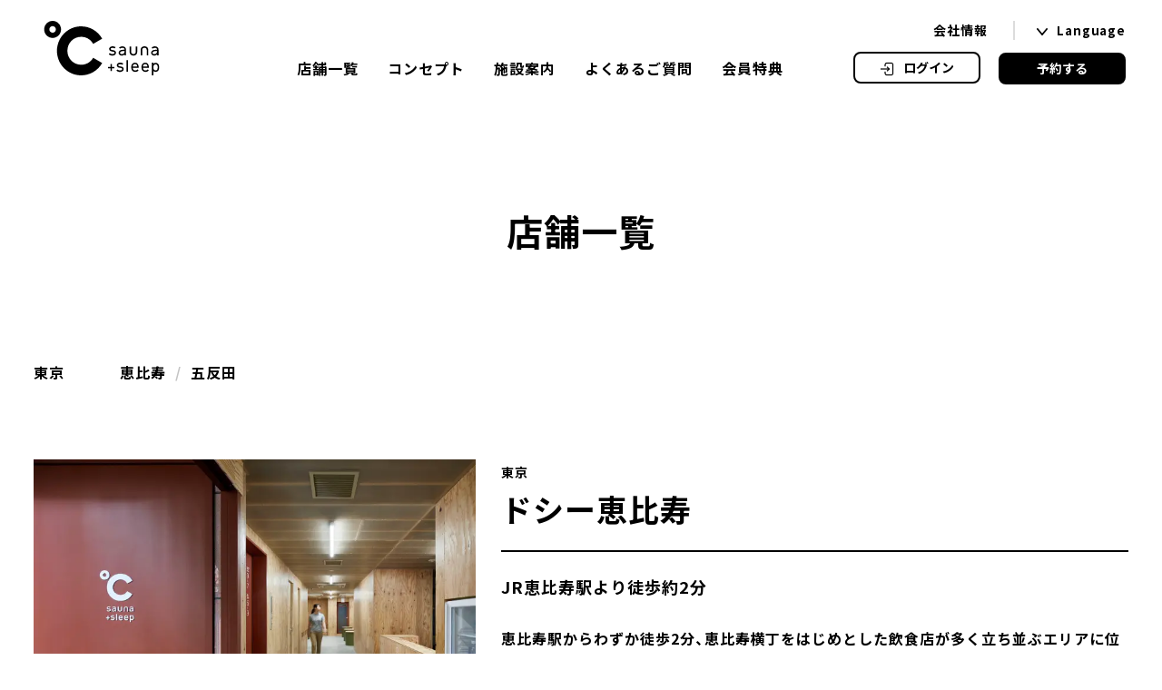

--- FILE ---
content_type: text/html; charset=utf-8
request_url: https://do-c.jp/locations
body_size: 3291
content:
<!DOCTYPE html><html lang="ja"><head><meta charSet="utf-8"/><title>【公式】ドシー ｜ 店舗一覧 ｜  最低価格保証</title><meta name="viewport" id="viewport" content="width=device-width, initial-scale=1, user-scalable=1, maximum-scale=2"/><meta name="description" content="都市生活にフィットする宿泊機能と新しい滞在価値を提供する『ドシー』公式サイトです。都市の新たなインフラトランジット・ステイをご体験下さい。ご予約はこちらから。"/><meta property="og:title" content="【公式】ドシー ｜ 店舗一覧 ｜  最低価格保証"/><meta property="og:description" content="都市生活にフィットする宿泊機能と新しい滞在価値を提供する『ドシー』公式サイトです。都市の新たなインフラトランジット・ステイをご体験下さい。ご予約はこちらから。"/><meta name="next-head-count" content="6"/><meta charSet="utf-8"/><meta http-equiv="X-UA-Compatible" content="IE=edge"/><meta name="format-detection" content="telephone=no"/><meta property="og:locale" content="ja-JP"/><meta property="og:type" content="website"/><meta property="og:site_name" content="ナインアワーズ ｜ 公式サイト"/><meta property="og:url" content="https://ninehours.co.jp/"/><meta property="og:image" content="https://ninehours.co.jp/images/ogp.jpg"/><meta name="twitter:card" content="summary_large_image"/><link rel="icon" href="https://assets.do-c.jp/img/favicon.ico"/><link rel="apple-touch-icon" href="https://ninehours.co.jp/assets/img/apple-touch-icon.png"/><link rel="icon" type="image/png" href="https://ninehours.co.jp/assets/img/android-chrome-192x192.png"/><link rel="preload" href="/_next/static/css/babd4ec9577bc7b3.css" as="style"/><link rel="stylesheet" href="/_next/static/css/babd4ec9577bc7b3.css" data-n-g=""/><noscript data-n-css=""></noscript><script defer="" nomodule="" src="/_next/static/chunks/polyfills-78c92fac7aa8fdd8.js"></script><script src="/_next/static/chunks/webpack-709d437b2d31577b.js" defer=""></script><script src="/_next/static/chunks/framework-ae562e2278ed0cd0.js" defer=""></script><script src="/_next/static/chunks/main-c8fea8b47d5be6b0.js" defer=""></script><script src="/_next/static/chunks/pages/_app-f0bf64de042d00b5.js" defer=""></script><script src="/_next/static/chunks/4133-92730fb0f64b71fa.js" defer=""></script><script src="/_next/static/chunks/8278-0f4536af4393d8ac.js" defer=""></script><script src="/_next/static/chunks/878-11cb72badc4630c2.js" defer=""></script><script src="/_next/static/chunks/9361-433fd08c9c0ca477.js" defer=""></script><script src="/_next/static/chunks/pages/locations-82c6aafbd6f72261.js" defer=""></script><script src="/_next/static/lUz2HMCx6Ji_rNPw5RaOr/_buildManifest.js" defer=""></script><script src="/_next/static/lUz2HMCx6Ji_rNPw5RaOr/_ssgManifest.js" defer=""></script></head><body><div id="__next"><div class="l-app"><div class="js-guideline"></div><header class="l-header" id="header"><div class="l-header__outer"><div class="l-header__inner"><div class="l-header__head"><h1 class="l-header__logo"><a class="l-header__logo__inner" href="/"></a></h1><div class="l-header__use"><div class="c-button__set --spcolumn"><button class="c-button c-button--login -xs -ghost--w -bg-black -spicon js-modal-login-trigger" type="button"></button><a href="/plan/select"><button class="c-button -xs -white -bg-black" type="button"><span>予約する</span></button></a></div></div></div><div class="l-header__hamburger"><div class="c-hamburger js-menu"><div class="c-hamburger__inner"><div class="c-hamburger__item"><span></span><span></span><span></span></div></div></div></div><div class="l-header__ctrl"><div class="l-header__ctrl__inner"><div class="l-header__ctrl__sub"><div class="l-header__nav"><ul class="l-header__menu"><li class="l-header__menu__item"><a href="https://ninehours.co.jp/business/">会社情報</a></li><li class="l-header__menu__item c-lang-switch ninehours-languages js-lang-toggle"><button class="c-lang-switch__button" type="button" aria-haspopup="true" aria-expanded="false">Language</button><ul class="c-lang-switch__list js-lang-list"><li><button class="language-switch" type="button" data-value="ja">日本語</button></li><li><button class="language-switch" type="button" data-value="en">English</button></li><li><button class="language-switch" type="button" data-value="zh-Hans">中文（简）</button></li><li><button class="language-switch" type="button" data-value="zh-Hant-TW">中文（繁）</button></li><li><button class="language-switch" type="button" data-value="ko">한국어</button></li></ul></li></ul></div></div><div class="l-header__ctrl__main"><nav class="l-nav" id="nav"><div class="l-nav__use"><div class="l-nav__use__item"><button class="c-button -white" type="button"><span>予約する</span></button></div><div class="l-nav__use__item"><button class="c-button -ghost--w js-modal-login-trigger" type="button"><span class="c-icon c-icon__login -white">ログイン</span></button></div></div><ul class="l-nav__menu"><li class="l-nav__menu__item"><a href="/locations">店舗一覧</a></li><li class="l-nav__menu__item"><a href="/concept">コンセプト</a></li><li class="l-nav__menu__item"><a href="/stay-services">施設案内</a></li><li class="l-nav__menu__item"><a href="/faq">よくあるご質問</a></li><li class="l-nav__menu__item l-nav__menu__item__members"><a href="/members">会員特典</a></li><li class="l-nav__menu__item only_sp"><a href="/mypage">予約確認</a></li></ul></nav></div></div></div></div></div></header><div class="l-wrapper" id="wrapper"><main class="l-main" id="main"><section class="p-page__container"><div class="l-wrapper__outer"><div class="l-wrapper__inner"><div class="p-page__contents"><div class="p-page__heading"><div class="p-page__heading__outer"><div class="p-page__heading__inner"><h1 class="p-page__heading__title u-heading__l1">店舗一覧</h1></div></div></div><div class="p-locations-index__tagset"><div class="c-button__tag"><div class="c-button__tag__set"></div></div></div><div class="p-locations-index__contents"></div><div class="u-breadcrumb"><ul><li><a href="/">TOP</a></li><li>店舗一覧</li></ul></div></div></div></div></section></main><link rel="stylesheet" href="https://assets.do-c.jp/css/customize.css"/><div class="c-modal" id="modalLogin"><div class="c-modal__outer"><div class="c-modal__inner"><div class="c-modal__close js-modal-close"><p class="c-modal__close__label">閉じる</p><div class="c-modal__close__icon"><span></span><span></span></div></div><div class="c-modal__contents"><div class="c-modal__login"><div class="c-modal__login__inner"><div class="c-modal__login__head"><p class="u-heading__l1">ログイン</p><p class="-l"><a class="c-icontext" href="/signup"><span>新規会員登録はこちら</span></a></p></div><div class="c-modal__login__body"><p class="loginFormError">入力エラーです。入力内容を再度ご確認ください。</p><div class="c-modal__login__body__inner"><div class="c-modal__login__body__column"><div class="c-modal__login__body__col"><form class="c-modal__login__form -error"><div class="c-form"><div class="c-modal__login__form__item"><p class="-l">メールアドレス</p><div class="c-modal__login__form__input"><input class="c-form__input" type="text" placeholder="ninehours@mail.co.jp" name="loginEmail" value=""/></div></div><div class="c-modal__login__form__item"><p class="-l">パスワード</p><div class="c-modal__login__form__input"><input class="c-form__input" type="password" name="loginPassword" autoComplete="current-password" value=""/></div></div><div class="c-modal__login__form__btn"><button class="c-button -ghost" type="button"><span>ログイン</span></button></div><div class="c-modal__login__form__link"><p class="-l"><a class="c-icontext" href="/password/reissue"><span>パスワードをお忘れの方はこちら</span></a></p></div></div></form></div></div></div></div></div></div></div></div></div></div></div><footer class="l-footer" id="footer"><div class="l-footer__outer"><div class="l-footer__inner"><div class="l-footer__head"><nav class="l-footer__nav"><ul class="l-footer__menu"><li class="l-footer__menu__item"><a href="/concept">コンセプト</a></li><li class="l-footer__menu__item"><a href="/stay-services">施設案内</a></li><li class="l-footer__menu__item"><a href="/locations">店舗一覧</a></li><li class="l-footer__menu__item"><a href="/faq">よくあるご質問</a></li><li class="l-footer__menu__item"><a href="/members">会員特典</a></li><li class="l-footer__menu__item"><a href="/inquiry">予約確認</a></li><li class="l-footer__menu__item"><button class="js-modal-login-trigger" type="button"><span>ログイン</span></button></li></ul></nav><div class="l-footer__use"><div class="l-footer__use__link"><li class="l-header__menu__item c-lang-switch ninehours-languages js-lang-toggle"><button class="c-lang-switch__button" type="button" aria-haspopup="true" aria-expanded="false">Language</button><ul class="c-lang-switch__list js-lang-list"><li><button class="language-switch" type="button" data-value="ja">日本語</button></li><li><button class="language-switch" type="button" data-value="en">English</button></li><li><button class="language-switch" type="button" data-value="zh-Hans">中文（简）</button></li><li><button class="language-switch" type="button" data-value="zh-Hant-TW">中文（繁）</button></li><li><button class="language-switch" type="button" data-value="ko">한국어</button></li></ul></li></div></div></div><div class="l-footer__body"><div class="l-footer__body__inner"><div class="l-footer__store"><div class="l-footer__store__head"><p class="l-footer__store__label">店舗一覧</p></div><div class="l-footer__store__body"></div></div><div class="l-footer__links"><div class="l-footer__links__item"><a href="https://ninehours.co.jp/business/">会社情報</a></div><div class="l-footer__links__item"><a href="https://ninehours.co.jp/business/service/">事業紹介</a></div><div class="l-footer__links__item"><a href="https://ninehours.co.jp/recruit/">採用情報</a></div><div class="l-footer__links__item"><a href="https://ninehours.co.jp/business/news/">ニュース</a></div><div class="l-footer__links__item"><a href="/business/contact">お問合せ</a></div></div></div></div><div class="l-footer__outside"><div class="l-footer__group"><div class="l-footer__group__label"><p>nine hours group</p></div><div class="l-footer__group__list"><div class="l-footer__group__list__item -logo"><a rel="noopener noreferrer" target="_blank" class="l-footer__group__list__item__inner" href="https://ninehours.co.jp"><img src="https://assets.do-c.jp/img/logo_9h.svg" alt="nine hours"/></a></div><div class="l-footer__group__list__item -sauna"><a rel="noopener noreferrer" target="_blank" class="l-footer__group__list__item__inner" href="https://do-c.jp/"><img src="https://assets.do-c.jp/img/logo_sauna%2Bsleep.svg" alt="sauna+sleep"/></a></div><div class="l-footer__group__list__item -capsule"><a rel="noopener noreferrer" target="_blank" class="l-footer__group__list__item__inner" href="https://capsule-plus.jp/yokohama"><img src="https://assets.do-c.jp/img/logo_capsule.svg" alt="capsule+"/></a></div><div class="l-footer__group__list__item -hotel"><a rel="noopener noreferrer" target="_blank" class="l-footer__group__list__item__inner" href="https://hotel-plus-hostel.jp/"><img src="https://assets.do-c.jp/img/logo_hotel%2Bhostel.svg" alt="HOTEL+HOSTEL"/></a></div><div class="l-footer__group__list__item -hotel"><a rel="noopener noreferrer" target="_blank" class="l-footer__group__list__item__inner" href="https://smart-place-inn.jp/"><img src="https://assets.do-c.jp/img/logo_smartplaceinn.svg" alt="SMRT PLACE INN"/></a></div></div></div><div class="l-footer__social"><div class="l-footer__social__label"><p>Follow us</p></div><div class="l-footer__social__menu"><div class="l-footer__social__menu__item"><a target="_blank" rel="noopener noreferrer" class="l-footer__social__menu__item__inner" href="https://www.instagram.com/ninehours9h/"><img src="https://assets.do-c.jp/img/icon_instagram.svg" alt="Instagram"/></a></div><div class="l-footer__social__menu__item"><a target="_blank" rel="noopener noreferrer" class="l-footer__social__menu__item__inner" href="https://twitter.com/ninehours9"><img src="https://assets.do-c.jp/img/icon_x.svg" alt="X"/></a></div><div class="l-footer__social__menu__item"><a target="_blank" rel="noopener noreferrer" class="l-footer__social__menu__item__inner" href="https://www.facebook.com/ninehours.Inc"><img src="https://assets.do-c.jp/img/icon_facebook.svg" alt="Facebook"/></a></div></div></div></div><div class="l-footer__foot"><nav class="l-footer__foot__nav"><ul class="l-footer__foot__nav__menu"><li class="l-footer__foot__nav__menu__item"><a href="/policy">宿泊約款</a></li><li class="l-footer__foot__nav__menu__item"><a href="/privacy">プライバシーポリシー</a></li><li class="l-footer__foot__nav__menu__item"><a href="/law">特定商取引に基づく表記</a></li></ul></nav><p class="l-footer__foot__copyright">© 9h nine hours All Rights Reserved.</p></div></div></div></footer></div></div><script id="__NEXT_DATA__" type="application/json">{"props":{"pageProps":{"title":"【公式】ドシー ｜ 店舗一覧 ｜  最低価格保証","description":"都市生活にフィットする宿泊機能と新しい滞在価値を提供する『ドシー』公式サイトです。都市の新たなインフラトランジット・ステイをご体験下さい。ご予約はこちらから。"}},"page":"/locations","query":{},"buildId":"lUz2HMCx6Ji_rNPw5RaOr","isFallback":false,"gip":true,"locale":"ja","locales":["ja","en","zh-Hans","zh-Hant-TW","ko"],"defaultLocale":"ja","scriptLoader":[]}</script></body></html>

--- FILE ---
content_type: text/css; charset=UTF-8
request_url: https://do-c.jp/_next/static/css/babd4ec9577bc7b3.css
body_size: 42364
content:
@import"https://cdn.jsdelivr.net/npm/yakuhanjp@3.2.0/dist/css/yakuhanjp.min.css";@import"https://fonts.googleapis.com/css?family=Noto+Sans+JP:400,500,700,900&display=swap&subset=japanese";:root{--fontFamily:YakuHanJP,"Noto Sans JP",sans-serif;--fontWeight:400;--body:#000;--link:#000;text-spacing:trim-start allow-end trim-adjacent ideograph-alpha ideograph-numeric}*,:after,:before{box-sizing:border-box}html{visibility:visible}a,abbr,acronym,address,applet,article,aside,audio,b,big,blockquote,body,canvas,caption,cite,code,dd,del,details,dfn,div,dl,dt,em,embed,fieldset,figcaption,figure,footer,form,h1,h2,h3,h4,h5,h6,header,html,i,iframe,img,ins,kbd,label,legend,li,mark,nav,object,ol,output,p,pre,q,ruby,s,samp,section,small,span,strike,strong,sub,summary,sup,table,tbody,td,tfoot,th,thead,time,tr,tt,u,ul,var,video{margin:0;padding:0;border:0;font-size:100%;font:inherit}article,aside,details,figcaption,figure,footer,header,main,nav,picture,section{display:block}ol,ul{list-style:none}blockquote,q{quotes:none}blockquote:after,blockquote:before,q:after,q:before{content:"";content:none}table{border-collapse:collapse;border-spacing:0;width:100%;table-layout:fixed}em{font-style:normal}a{text-decoration:none;outline:none}picture{line-height:1}picture img{line-height:1}img,picture img{vertical-align:middle;display:block}img{width:auto;outline:none}button,input{outline:0;-webkit-appearance:none;border-radius:0;border:0}input[type=number]{padding-left:.5em;font-size:1em;text-align:right;padding-right:1em}textarea{padding:.5em;font-size:1em;outline:none}button,input[type=reset],input[type=submit]{padding:0;-webkit-appearance:none}button{color:#000}button:hover,input[type=reset]:hover,input[type=submit]:hover{cursor:pointer}select{color:#000}input{outline:none}input,textarea{-webkit-appearance:none;border-radius:0;border-style:solid}textarea{resize:vertical}button,input,select,textarea{font-family:YakuHanJP,Noto Sans JP,sans-serif;font-family:var(--fontFamily);font-weight:600}button{cursor:pointer;background:none}body{font-family:var(--fontFamily);font-weight:600;position:relative;font-size:100%;font-size-adjust:100%;line-height:1;display:block;overflow-scrolling:touch;-webkit-font-smoothing:antialiased;-moz-osx-font-smoothing:grayscale;scroll-behavior:smooth;text-rendering:optimizeLegibility}a,body{color:#000;color:var(--body)}@media print{body{width:100%;overflow-x:hidden}@page{margin-top:.4cm;margin:.5cm}.no-print{display:none}[data-aos^=fade][data-aos^=fade]{opacity:1!important}}.mfp-bg{z-index:1042;overflow:hidden;background:#0b0b0b;opacity:.8}.mfp-bg,.mfp-wrap{top:0;left:0;width:100%;height:100%;position:fixed}.mfp-wrap{z-index:1043;outline:none!important;-webkit-backface-visibility:hidden}.mfp-container{text-align:center;position:absolute;width:100%;height:100%;left:0;top:0;padding:0 8px;box-sizing:border-box}.mfp-container:before{content:"";display:inline-block;height:100%;vertical-align:middle}.mfp-align-top .mfp-container:before{display:none}.mfp-content{position:relative;display:inline-block;vertical-align:middle;margin:0 auto;text-align:left;z-index:1045}.mfp-ajax-holder .mfp-content,.mfp-inline-holder .mfp-content{width:100%;cursor:auto}.mfp-ajax-cur{cursor:progress}.mfp-zoom-out-cur,.mfp-zoom-out-cur .mfp-image-holder .mfp-close{cursor:zoom-out}.mfp-zoom{cursor:pointer;cursor:zoom-in}.mfp-auto-cursor .mfp-content{cursor:auto}.mfp-arrow,.mfp-close,.mfp-counter,.mfp-preloader{-webkit-user-select:none;-moz-user-select:none;user-select:none}.mfp-loading.mfp-figure{display:none}.mfp-hide{display:none!important}.mfp-preloader{color:#ccc;position:absolute;top:50%;width:auto;text-align:center;margin-top:-.8em;left:8px;right:8px;z-index:1044}.mfp-preloader a{color:#ccc}.mfp-preloader a:hover{color:#fff}.mfp-s-error .mfp-content,.mfp-s-ready .mfp-preloader{display:none}button.mfp-arrow,button.mfp-close{overflow:visible;cursor:pointer;background:transparent;border:0;-webkit-appearance:none;display:block;outline:none;padding:0;z-index:1046;box-shadow:none;touch-action:manipulation}button::-moz-focus-inner{padding:0;border:0}.mfp-close{width:44px;height:44px;line-height:44px;position:absolute;right:0;top:0;text-decoration:none;text-align:center;opacity:.65;padding:0 0 18px 10px;color:#fff;font-style:normal;font-size:28px;font-family:Arial,Baskerville,monospace}.mfp-close:focus,.mfp-close:hover{opacity:1}.mfp-close:active{top:1px}.mfp-close-btn-in .mfp-close{color:#333}.mfp-iframe-holder .mfp-close,.mfp-image-holder .mfp-close{color:#fff;right:-6px;text-align:right;padding-right:6px;width:100%}.mfp-counter{position:absolute;top:0;right:0;color:#ccc;font-size:12px;line-height:18px;white-space:nowrap}.mfp-arrow{position:absolute;opacity:.65;top:50%;margin:-55px 0 0;padding:0;width:90px;height:110px;-webkit-tap-highlight-color:rgba(0,0,0,0)}.mfp-arrow:active{margin-top:-54px}.mfp-arrow:focus,.mfp-arrow:hover{opacity:1}.mfp-arrow:after,.mfp-arrow:before{content:"";display:block;width:0;height:0;position:absolute;left:0;top:0;margin-top:35px;margin-left:35px;border:inset transparent}.mfp-arrow:after{border-top-width:13px;border-bottom-width:13px;top:8px}.mfp-arrow:before{border-top-width:21px;border-bottom-width:21px;opacity:.7}.mfp-arrow-left{left:0}.mfp-arrow-left:after{border-right:17px solid #fff;margin-left:31px}.mfp-arrow-left:before{margin-left:25px;border-right:27px solid #3f3f3f}.mfp-arrow-right{right:0}.mfp-arrow-right:after{border-left:17px solid #fff;margin-left:39px}.mfp-arrow-right:before{border-left:27px solid #3f3f3f}.mfp-iframe-holder{padding-top:40px;padding-bottom:40px}.mfp-iframe-holder .mfp-content{line-height:0;width:100%;max-width:900px}.mfp-iframe-holder .mfp-close{top:-40px}.mfp-iframe-scaler{width:100%;height:0;overflow:hidden;padding-top:56.25%}.mfp-iframe-scaler iframe{position:absolute;display:block;top:0;left:0;width:100%;height:100%;box-shadow:0 0 8px rgba(0,0,0,.6);background:#000}img.mfp-img{width:auto;max-width:100%;height:auto;display:block;box-sizing:border-box;padding:40px 0;margin:0 auto}.mfp-figure,img.mfp-img{line-height:0}.mfp-figure:after{content:"";position:absolute;left:0;top:40px;bottom:40px;display:block;right:0;width:auto;height:auto;z-index:-1;box-shadow:0 0 8px rgba(0,0,0,.6);background:#444}.mfp-figure small{color:#bdbdbd;display:block;font-size:12px;line-height:14px}.mfp-figure figure{margin:0}.mfp-bottom-bar{margin-top:-36px;position:absolute;top:100%;left:0;width:100%;cursor:auto}.mfp-title{text-align:left;line-height:18px;color:#f3f3f3;word-wrap:break-word;padding-right:36px}.mfp-image-holder .mfp-content{max-width:100%}.mfp-gallery .mfp-image-holder .mfp-figure{cursor:pointer}@media screen and (max-height:300px),screen and (max-width:800px)and (orientation:landscape){.mfp-img-mobile .mfp-image-holder{padding-left:0;padding-right:0}.mfp-img-mobile img.mfp-img{padding:0}.mfp-img-mobile .mfp-figure:after{top:0;bottom:0}.mfp-img-mobile .mfp-figure small{display:inline;margin-left:5px}.mfp-img-mobile .mfp-bottom-bar{background:rgba(0,0,0,.6);bottom:0;margin:0;top:auto;padding:3px 5px;position:fixed;box-sizing:border-box}.mfp-img-mobile .mfp-bottom-bar:empty{padding:0}.mfp-img-mobile .mfp-counter{right:5px;top:3px}.mfp-img-mobile .mfp-close{top:0;right:0;width:35px;height:35px;line-height:35px;background:rgba(0,0,0,.6);position:fixed;text-align:center;padding:0}}@media (max-width:900px){.mfp-arrow{transform:scale(.75)}.mfp-arrow-left{transform-origin:0}.mfp-arrow-right{transform-origin:100%}.mfp-container{padding-left:6px;padding-right:6px}}@font-face{font-family:swiper-icons;src:url("data:application/font-woff;charset=utf-8;base64, [base64]//wADZ2x5ZgAAAywAAADMAAAD2MHtryVoZWFkAAABbAAAADAAAAA2E2+eoWhoZWEAAAGcAAAAHwAAACQC9gDzaG10eAAAAigAAAAZAAAArgJkABFsb2NhAAAC0AAAAFoAAABaFQAUGG1heHAAAAG8AAAAHwAAACAAcABAbmFtZQAAA/gAAAE5AAACXvFdBwlwb3N0AAAFNAAAAGIAAACE5s74hXjaY2BkYGAAYpf5Hu/j+W2+MnAzMYDAzaX6QjD6/4//Bxj5GA8AuRwMYGkAPywL13jaY2BkYGA88P8Agx4j+/8fQDYfA1AEBWgDAIB2BOoAeNpjYGRgYNBh4GdgYgABEMnIABJzYNADCQAACWgAsQB42mNgYfzCOIGBlYGB0YcxjYGBwR1Kf2WQZGhhYGBiYGVmgAFGBiQQkOaawtDAoMBQxXjg/wEGPcYDDA4wNUA2CCgwsAAAO4EL6gAAeNpj2M0gyAACqxgGNWBkZ2D4/wMA+xkDdgAAAHjaY2BgYGaAYBkGRgYQiAHyGMF8FgYHIM3DwMHABGQrMOgyWDLEM1T9/w8UBfEMgLzE////P/5//f/V/xv+r4eaAAeMbAxwIUYmIMHEgKYAYjUcsDAwsLKxc3BycfPw8jEQA/[base64]/uznmfPFBNODM2K7MTQ45YEAZqGP81AmGGcF3iPqOop0r1SPTaTbVkfUe4HXj97wYE+yNwWYxwWu4v1ugWHgo3S1XdZEVqWM7ET0cfnLGxWfkgR42o2PvWrDMBSFj/IHLaF0zKjRgdiVMwScNRAoWUoH78Y2icB/yIY09An6AH2Bdu/UB+yxopYshQiEvnvu0dURgDt8QeC8PDw7Fpji3fEA4z/PEJ6YOB5hKh4dj3EvXhxPqH/SKUY3rJ7srZ4FZnh1PMAtPhwP6fl2PMJMPDgeQ4rY8YT6Gzao0eAEA409DuggmTnFnOcSCiEiLMgxCiTI6Cq5DZUd3Qmp10vO0LaLTd2cjN4fOumlc7lUYbSQcZFkutRG7g6JKZKy0RmdLY680CDnEJ+UMkpFFe1RN7nxdVpXrC4aTtnaurOnYercZg2YVmLN/d/gczfEimrE/fs/bOuq29Zmn8tloORaXgZgGa78yO9/cnXm2BpaGvq25Dv9S4E9+5SIc9PqupJKhYFSSl47+Qcr1mYNAAAAeNptw0cKwkAAAMDZJA8Q7OUJvkLsPfZ6zFVERPy8qHh2YER+3i/BP83vIBLLySsoKimrqKqpa2hp6+jq6RsYGhmbmJqZSy0sraxtbO3sHRydnEMU4uR6yx7JJXveP7WrDycAAAAAAAH//wACeNpjYGRgYOABYhkgZgJCZgZNBkYGLQZtIJsFLMYAAAw3ALgAeNolizEKgDAQBCchRbC2sFER0YD6qVQiBCv/H9ezGI6Z5XBAw8CBK/m5iQQVauVbXLnOrMZv2oLdKFa8Pjuru2hJzGabmOSLzNMzvutpB3N42mNgZGBg4GKQYzBhYMxJLMlj4GBgAYow/P/PAJJhLM6sSoWKfWCAAwDAjgbRAAB42mNgYGBkAIIbCZo5IPrmUn0hGA0AO8EFTQAA");font-weight:400;font-style:normal}:root{--swiper-theme-color:#007aff}.swiper{margin-left:auto;margin-right:auto;position:relative;overflow:hidden;list-style:none;padding:0;z-index:1}.swiper-vertical>.swiper-wrapper{flex-direction:column}.swiper-wrapper{position:relative;width:100%;height:100%;z-index:1;display:flex;transition-property:transform;box-sizing:content-box}.swiper-android .swiper-slide,.swiper-wrapper{transform:translateZ(0)}.swiper-pointer-events{touch-action:pan-y}.swiper-pointer-events.swiper-vertical{touch-action:pan-x}.swiper-slide{flex-shrink:0;width:100%;height:100%;position:relative;transition-property:transform}.swiper-slide-invisible-blank{visibility:hidden}.swiper-autoheight,.swiper-autoheight .swiper-slide{height:auto}.swiper-autoheight .swiper-wrapper{align-items:flex-start;transition-property:transform,height}.swiper-backface-hidden .swiper-slide{transform:translateZ(0);backface-visibility:hidden}.swiper-3d,.swiper-3d.swiper-css-mode .swiper-wrapper{perspective:1200px}.swiper-3d .swiper-cube-shadow,.swiper-3d .swiper-slide,.swiper-3d .swiper-slide-shadow,.swiper-3d .swiper-slide-shadow-bottom,.swiper-3d .swiper-slide-shadow-left,.swiper-3d .swiper-slide-shadow-right,.swiper-3d .swiper-slide-shadow-top,.swiper-3d .swiper-wrapper{transform-style:preserve-3d}.swiper-3d .swiper-slide-shadow,.swiper-3d .swiper-slide-shadow-bottom,.swiper-3d .swiper-slide-shadow-left,.swiper-3d .swiper-slide-shadow-right,.swiper-3d .swiper-slide-shadow-top{position:absolute;left:0;top:0;width:100%;height:100%;pointer-events:none;z-index:10}.swiper-3d .swiper-slide-shadow{background:rgba(0,0,0,.15)}.swiper-3d .swiper-slide-shadow-left{background-image:linear-gradient(270deg,rgba(0,0,0,.5),transparent)}.swiper-3d .swiper-slide-shadow-right{background-image:linear-gradient(90deg,rgba(0,0,0,.5),transparent)}.swiper-3d .swiper-slide-shadow-top{background-image:linear-gradient(0deg,rgba(0,0,0,.5),transparent)}.swiper-3d .swiper-slide-shadow-bottom{background-image:linear-gradient(180deg,rgba(0,0,0,.5),transparent)}.swiper-css-mode>.swiper-wrapper{overflow:auto;scrollbar-width:none;-ms-overflow-style:none}.swiper-css-mode>.swiper-wrapper::-webkit-scrollbar{display:none}.swiper-css-mode>.swiper-wrapper>.swiper-slide{scroll-snap-align:start start}.swiper-horizontal.swiper-css-mode>.swiper-wrapper{scroll-snap-type:x mandatory}.swiper-vertical.swiper-css-mode>.swiper-wrapper{scroll-snap-type:y mandatory}.swiper-centered>.swiper-wrapper:before{content:"";flex-shrink:0;order:9999}.swiper-centered.swiper-horizontal>.swiper-wrapper>.swiper-slide:first-child{margin-inline-start:var(--swiper-centered-offset-before)}.swiper-centered.swiper-horizontal>.swiper-wrapper:before{height:100%;min-height:1px;width:var(--swiper-centered-offset-after)}.swiper-centered.swiper-vertical>.swiper-wrapper>.swiper-slide:first-child{margin-block-start:var(--swiper-centered-offset-before)}.swiper-centered.swiper-vertical>.swiper-wrapper:before{width:100%;min-width:1px;height:var(--swiper-centered-offset-after)}.swiper-centered>.swiper-wrapper>.swiper-slide{scroll-snap-align:center center}.swiper-virtual .swiper-slide{-webkit-backface-visibility:hidden;transform:translateZ(0)}.swiper-virtual.swiper-css-mode .swiper-wrapper:after{content:"";position:absolute;left:0;top:0;pointer-events:none}.swiper-virtual.swiper-css-mode.swiper-horizontal .swiper-wrapper:after{height:1px;width:var(--swiper-virtual-size)}.swiper-virtual.swiper-css-mode.swiper-vertical .swiper-wrapper:after{width:1px;height:var(--swiper-virtual-size)}:root{--swiper-navigation-size:44px}.swiper-button-next,.swiper-button-prev{position:absolute;top:50%;width:16.5px;height:30px;margin-top:calc(0px - var(--swiper-navigation-size)/2);z-index:90;cursor:pointer;border-radius:50%;display:flex;align-items:center;justify-content:center;overflow:hidden}@media only screen and (max-width:960px){.swiper-button-next,.swiper-button-prev{top:12.5%}}.swiper-button-next.swiper-button-disabled,.swiper-button-prev.swiper-button-disabled{opacity:.35;cursor:auto;pointer-events:none}.swiper-button-next:after,.swiper-button-prev:after{width:16.5px;height:30px;background-repeat:no-repeat;background-position:50%;background-size:16.5px auto;content:""}.swiper-button-prev,.swiper-rtl .swiper-button-next{left:28px}.swiper-button-prev:after,.swiper-rtl .swiper-button-next:after{background-image:url(https://assets.do-c.jp/img/icon_left.svg)}.swiper-button-next,.swiper-rtl .swiper-button-prev{right:28px}.swiper-button-next:after,.swiper-rtl .swiper-button-prev:after{background-image:url(https://assets.do-c.jp/img/icon_right.svg)}.swiper-button-lock{display:none}.swiper-pagination{position:absolute;text-align:center;transition:opacity .3s;transform:translateZ(0);z-index:10}.swiper-pagination.swiper-pagination-hidden{opacity:0}.swiper-horizontal>.swiper-pagination-bullets,.swiper-pagination-bullets.swiper-pagination-horizontal,.swiper-pagination-custom,.swiper-pagination-fraction{bottom:0;left:0;width:100%}.swiper-pagination-bullets-dynamic{overflow:hidden;font-size:0}.swiper-pagination-bullets-dynamic .swiper-pagination-bullet{transform:scale(.33);position:relative}.swiper-pagination-bullets-dynamic .swiper-pagination-bullet-active,.swiper-pagination-bullets-dynamic .swiper-pagination-bullet-active-main{transform:scale(1)}.swiper-pagination-bullets-dynamic .swiper-pagination-bullet-active-prev{transform:scale(.66)}.swiper-pagination-bullets-dynamic .swiper-pagination-bullet-active-prev-prev{transform:scale(.33)}.swiper-pagination-bullets-dynamic .swiper-pagination-bullet-active-next{transform:scale(.66)}.swiper-pagination-bullets-dynamic .swiper-pagination-bullet-active-next-next{transform:scale(.33)}.swiper-pagination-bullet{width:6px;height:6px;display:inline-block;border-radius:50%;background:#d9d9d9;opacity:1}button.swiper-pagination-bullet{border:none;margin:0;padding:0;box-shadow:none;-webkit-appearance:none;-moz-appearance:none;appearance:none}.swiper-pagination-clickable .swiper-pagination-bullet{cursor:pointer}.swiper-pagination-bullet:only-child{display:none!important}.swiper-pagination-bullet-active{background-color:#231815}.swiper-pagination-vertical.swiper-pagination-bullets,.swiper-vertical>.swiper-pagination-bullets{right:10px;top:50%;transform:translate3d(0,-50%,0)}.swiper-pagination-vertical.swiper-pagination-bullets .swiper-pagination-bullet,.swiper-vertical>.swiper-pagination-bullets .swiper-pagination-bullet{margin:var(--swiper-pagination-bullet-vertical-gap,6px) 0;display:block}.swiper-pagination-vertical.swiper-pagination-bullets.swiper-pagination-bullets-dynamic,.swiper-vertical>.swiper-pagination-bullets.swiper-pagination-bullets-dynamic{top:50%;transform:translateY(-50%);width:8px}.swiper-pagination-vertical.swiper-pagination-bullets.swiper-pagination-bullets-dynamic .swiper-pagination-bullet,.swiper-vertical>.swiper-pagination-bullets.swiper-pagination-bullets-dynamic .swiper-pagination-bullet{display:inline-block;transition:transform .2s,top .2s}.swiper-horizontal>.swiper-pagination-bullets .swiper-pagination-bullet,.swiper-pagination-horizontal.swiper-pagination-bullets .swiper-pagination-bullet{margin:0 var(--swiper-pagination-bullet-horizontal-gap,4px)}.swiper-horizontal>.swiper-pagination-bullets.swiper-pagination-bullets-dynamic,.swiper-pagination-horizontal.swiper-pagination-bullets.swiper-pagination-bullets-dynamic{left:50%;transform:translateX(-50%);white-space:nowrap}.swiper-horizontal>.swiper-pagination-bullets.swiper-pagination-bullets-dynamic .swiper-pagination-bullet,.swiper-pagination-horizontal.swiper-pagination-bullets.swiper-pagination-bullets-dynamic .swiper-pagination-bullet{transition:transform .2s,left .2s}.swiper-horizontal.swiper-rtl>.swiper-pagination-bullets-dynamic .swiper-pagination-bullet{transition:transform .2s,right .2s}.swiper-pagination-progressbar{background:rgba(0,0,0,.25);position:absolute}.swiper-pagination-progressbar .swiper-pagination-progressbar-fill{background:var(--swiper-pagination-color,var(--swiper-theme-color));position:absolute;left:0;top:0;width:100%;height:100%;transform:scale(0);transform-origin:left top}.swiper-rtl .swiper-pagination-progressbar .swiper-pagination-progressbar-fill{transform-origin:right top}.swiper-horizontal>.swiper-pagination-progressbar,.swiper-pagination-progressbar.swiper-pagination-horizontal,.swiper-pagination-progressbar.swiper-pagination-vertical.swiper-pagination-progressbar-opposite,.swiper-vertical>.swiper-pagination-progressbar.swiper-pagination-progressbar-opposite{width:100%;height:4px;left:0;top:0}.swiper-horizontal>.swiper-pagination-progressbar.swiper-pagination-progressbar-opposite,.swiper-pagination-progressbar.swiper-pagination-horizontal.swiper-pagination-progressbar-opposite,.swiper-pagination-progressbar.swiper-pagination-vertical,.swiper-vertical>.swiper-pagination-progressbar{width:4px;height:100%;left:0;top:0}.swiper-pagination-lock{display:none}.swiper-scrollbar{border-radius:10px;position:relative;-ms-touch-action:none;background:#d9d9d9}.swiper-horizontal>.swiper-scrollbar{position:absolute;left:1%;bottom:3px;z-index:50;height:5px;width:calc(100% - 25px)}.swiper-vertical>.swiper-scrollbar{position:absolute;right:3px;top:1%;z-index:50;width:5px;height:98%}.swiper-scrollbar-drag{height:100%;width:100%;position:relative;background:#36318f;border-radius:10px;left:0;top:0}.swiper-scrollbar-cursor-drag{cursor:move}.swiper-scrollbar-lock{display:none}.swiper-zoom-container{width:100%;height:100%;display:flex;justify-content:center;align-items:center;text-align:center}.swiper-zoom-container>canvas,.swiper-zoom-container>img,.swiper-zoom-container>svg{max-width:100%;max-height:100%;-o-object-fit:contain;object-fit:contain}.swiper-slide-zoomed{cursor:move}.swiper-lazy-preloader{width:42px;height:42px;position:absolute;left:50%;top:50%;margin-left:-21px;margin-top:-21px;z-index:10;transform-origin:50%;box-sizing:border-box;border-radius:50%;border:4px solid var(--swiper-preloader-color,var(--swiper-theme-color));border-top:4px solid transparent}.swiper-slide-visible .swiper-lazy-preloader{animation:swiper-preloader-spin 1s linear infinite}.swiper-lazy-preloader-white{--swiper-preloader-color:#fff}.swiper-lazy-preloader-black{--swiper-preloader-color:#000}@keyframes swiper-preloader-spin{to{transform:rotate(1turn)}}.swiper .swiper-notification{position:absolute;left:0;top:0;pointer-events:none;opacity:0;z-index:-1000}.swiper-free-mode>.swiper-wrapper{transition-timing-function:ease-out;margin:0 auto}.swiper-grid>.swiper-wrapper{flex-wrap:wrap}.swiper-grid-column>.swiper-wrapper{flex-wrap:wrap;flex-direction:column}.swiper-fade.swiper-free-mode .swiper-slide{transition-timing-function:ease-out}.swiper-fade .swiper-slide{pointer-events:none;transition-property:opacity}.swiper-fade .swiper-slide .swiper-slide{pointer-events:none}.swiper-fade .swiper-slide-active,.swiper-fade .swiper-slide-active .swiper-slide-active{pointer-events:auto}.swiper-cube{overflow:visible}.swiper-cube .swiper-slide{pointer-events:none;backface-visibility:hidden;z-index:1;visibility:hidden;transform-origin:0 0;width:100%;height:100%}.swiper-cube .swiper-slide .swiper-slide{pointer-events:none}.swiper-cube.swiper-rtl .swiper-slide{transform-origin:100% 0}.swiper-cube .swiper-slide-active,.swiper-cube .swiper-slide-active .swiper-slide-active{pointer-events:auto}.swiper-cube .swiper-slide-active,.swiper-cube .swiper-slide-next,.swiper-cube .swiper-slide-next+.swiper-slide,.swiper-cube .swiper-slide-prev{pointer-events:auto;visibility:visible}.swiper-cube .swiper-slide-shadow-bottom,.swiper-cube .swiper-slide-shadow-left,.swiper-cube .swiper-slide-shadow-right,.swiper-cube .swiper-slide-shadow-top{z-index:0;backface-visibility:hidden}.swiper-cube .swiper-cube-shadow{position:absolute;left:0;bottom:0;width:100%;height:100%;opacity:.6;z-index:0}.swiper-cube .swiper-cube-shadow:before{content:"";background:#000;position:absolute;left:0;top:0;bottom:0;right:0;filter:blur(50px)}.swiper-flip{overflow:visible}.swiper-flip .swiper-slide{pointer-events:none;backface-visibility:hidden;z-index:1}.swiper-flip .swiper-slide .swiper-slide{pointer-events:none}.swiper-flip .swiper-slide-active,.swiper-flip .swiper-slide-active .swiper-slide-active{pointer-events:auto}.swiper-flip .swiper-slide-shadow-bottom,.swiper-flip .swiper-slide-shadow-left,.swiper-flip .swiper-slide-shadow-right,.swiper-flip .swiper-slide-shadow-top{z-index:0;backface-visibility:hidden}.swiper-creative .swiper-slide{backface-visibility:hidden;overflow:hidden;transition-property:transform,opacity,height}.swiper-cards{overflow:visible}.swiper-cards .swiper-slide{transform-origin:center bottom;backface-visibility:hidden;overflow:hidden}@media only screen and (max-width:960px){.swiper-scrollbar{bottom:0;left:0;height:6px;background-color:var(--gray10)}.swiper-scrollbar-drag{background-color:var(--main)}}[data-simplebar]{position:relative;flex-direction:column;flex-wrap:wrap;justify-content:flex-start;align-content:flex-start;align-items:flex-start}.simplebar-wrapper{overflow:hidden;width:inherit;height:inherit;max-width:inherit;max-height:inherit}.simplebar-mask{direction:inherit;overflow:hidden;width:auto!important;height:auto!important;z-index:0}.simplebar-mask,.simplebar-offset{position:absolute;padding:0;margin:0;left:0;top:0;bottom:0;right:0}.simplebar-offset{direction:inherit!important;box-sizing:inherit!important;resize:none!important;-webkit-overflow-scrolling:touch}.simplebar-content-wrapper{direction:inherit;box-sizing:border-box!important;position:relative;display:block;height:100%;width:auto;max-width:100%;max-height:100%;scrollbar-width:none;-ms-overflow-style:none}.simplebar-content-wrapper::-webkit-scrollbar,.simplebar-hide-scrollbar::-webkit-scrollbar{width:0;height:0}.simplebar-content:after,.simplebar-content:before{content:" ";display:table}.simplebar-placeholder{max-height:100%;max-width:100%;width:100%;pointer-events:none}.simplebar-height-auto-observer-wrapper{box-sizing:inherit!important;height:100%;width:100%;max-width:1px;position:relative;float:left;max-height:1px;overflow:hidden;z-index:-1;padding:0;margin:0;pointer-events:none;flex-grow:inherit;flex-shrink:0;flex-basis:0}.simplebar-height-auto-observer{box-sizing:inherit;display:block;opacity:0;top:0;left:0;height:1000%;width:1000%;min-height:1px;min-width:1px;z-index:-1}.simplebar-height-auto-observer,.simplebar-track{position:absolute;overflow:hidden;pointer-events:none}.simplebar-track{z-index:1;right:0;bottom:0}[data-simplebar].simplebar-dragging .simplebar-content{pointer-events:none;-moz-user-select:none;user-select:none;-webkit-user-select:none}[data-simplebar].simplebar-dragging .simplebar-track{pointer-events:all}.simplebar-scrollbar{position:absolute;left:0;right:0;min-height:10px}.simplebar-scrollbar:before{position:absolute;content:"";background:#000;border-radius:7px;left:2px;right:2px;opacity:0;transition:opacity .2s linear}.simplebar-scrollbar.simplebar-visible:before{opacity:.5;transition:opacity 0s linear}.simplebar-track.simplebar-vertical{top:0;width:11px}.simplebar-track.simplebar-vertical .simplebar-scrollbar:before{top:2px;bottom:2px}.simplebar-track.simplebar-horizontal{left:0;height:11px}.simplebar-track.simplebar-horizontal .simplebar-scrollbar:before{height:100%;left:2px;right:2px}.simplebar-track.simplebar-horizontal .simplebar-scrollbar{right:auto;left:0;top:2px;height:7px;min-height:0;min-width:10px;width:auto}[data-simplebar-direction=rtl] .simplebar-track.simplebar-vertical{right:auto;left:0}.hs-dummy-scrollbar-size{direction:rtl;position:fixed;opacity:0;visibility:hidden;height:500px;width:500px;overflow-y:hidden;overflow-x:scroll}.simplebar-hide-scrollbar{position:fixed;left:0;visibility:hidden;overflow-y:scroll;scrollbar-width:none;-ms-overflow-style:none}.simplebar__elem::-webkit-scrollbar{display:none}.simplebar__elem .simplebar-track.simplebar-horizontal .simplebar-scrollbar{top:0;height:6px}.simplebar__elem .simplebar-scrollbar:before{background:#000;border-radius:3px;height:6px!important;margin-top:0;left:0;right:0}.simplebar__elem .simplebar-scrollbar.simplebar-visible:before{opacity:1}.simplebar__elem .simplebar-track{background:#dcdcdc;height:6px!important;border-radius:3px}:root{--main:#000;--white:#fff;--key:#e93a28;--yellow:#fdd22b;--gray1:#191919;--gray2:#313131;--gray3:#4a4a4a;--gray4:#626262;--gray5:#7a7a7a;--gray6:#939393;--gray7:#ababab;--gray8:#c4c4c4;--gray9:#dcdcdc;--gray10:#e9e9e9}html{scroll-behavior:smooth}body{min-width:auto;margin:0;padding:0;color:var(--main);font-family:YakuHanJP,Noto Sans JP,sans-serif;font-size:16px;font-weight:700;line-height:1.98;letter-spacing:.06em;word-break:break-word;-webkit-text-size-adjust:100%;-moz-text-size-adjust:100%;text-size-adjust:100%}ul li{list-style:none}img{max-width:100%;height:auto}@media only screen and (max-width:960px){body{min-width:auto}}p:not([class]){word-break:auto-phrase}p:not([class])+p:not([class]){margin-top:1.5em}p:not([class]) a:not([class]){text-decoration:underline}p span.-key{color:var(--key)}p.-l{font-size:18px;line-height:1.9;word-break:auto-phrase}p.-s{font-size:14px}p.-s,p.-xs{line-height:2;word-break:auto-phrase}p.-xs{font-size:12px;letter-spacing:.04em}p.-xxs{font-size:11px;line-height:1.8;word-break:auto-phrase}p.-center{text-align:center}@media only screen and (max-width:960px){p.is-sp,p:not([class]){font-size:14px;letter-spacing:.05em;line-height:1.7}p.is-sp.-l{font-size:15px;letter-spacing:.04em;line-height:1.7}p.is-sp.-s{font-size:13px;line-height:1.65}p.is-sp.-xs{line-height:1.6}p.is-sp.-xxs{letter-spacing:.06em;line-height:1.55}p.-l{font-size:15px;letter-spacing:.04em;line-height:1.7}p.-s{font-size:13px;line-height:1.65}p.-xs{line-height:1.6}p.-xxs{letter-spacing:.06em;line-height:1.55}}a:not([class])[target=_blank]{text-decoration:underline}a:not([class])[target=_blank]:after{width:15px;height:15px;margin-left:2px;margin-right:.5em;background-image:url(https://assets.do-c.jp/img/icon_window.svg);background-repeat:no-repeat;background-position:50%;background-size:15px auto;display:inline-block;transform:translateY(2px);content:""}.en{font-family:var(--en)}.serif{font-family:var(--serif)}.is-sp,.is-xsmallpc{display:none}@media only screen and (max-width:1037px){.is-xsmallpc{display:block}}@media only screen and (max-width:960px){.is-pc{display:none}.is-sp{display:block}}.l-app{overflow-x:hidden}@media only screen and (max-width:960px){.is-ios .l-app{position:fixed;top:0;left:0;width:100%;height:100vh!important;overflow-y:scroll}}.l-wrapper__outer{padding-right:min(43.5px,2.876984127vw);padding-left:min(43.5px,2.876984127vw)}.l-wrapper__inner{max-width:1250px;margin-right:auto;margin-left:auto}.l-wrapper__detail{max-width:1037px;margin-right:auto;margin-left:auto}@media only screen and (max-width:1200px)and (min-width:961px){.l-wrapper__outer{padding-right:min(69.5px,10.0578871201vw);padding-left:min(69.5px,10.0578871201vw)}}@media only screen and (max-width:960px){.l-wrapper__outer{padding-right:43px;padding-left:43px}}.l-header{position:fixed;width:100%;top:0;left:0;z-index:100}.l-header__outer{padding:0 40px;transition:background-color .4s}.l-header__outer:before{position:absolute;top:0;left:0;width:100%;height:100%;background:linear-gradient(180deg,rgba(0,0,0,.5),hsla(0,0%,67%,0) 70%);background-blend-mode:multiply;transition:opacity .4s;pointer-events:none;content:""}.l-header__inner{position:relative;padding-top:22.5px;padding-bottom:22.5px;display:flex;justify-content:space-between}.l-header__logo__inner{position:relative;width:144px;height:60px;display:block}.l-header__logo__inner:after,.l-header__logo__inner:before{position:absolute;top:0;left:0;width:100%;height:100%;background-repeat:no-repeat;background-position:50%;background-size:144px auto;transition:opacity .4s;content:""}.l-header__logo__inner:before{background-image:url(https://assets.do-c.jp/img/logo-w.svg)}.l-header__logo__inner:after{background-image:url(https://assets.do-c.jp/img/logo.svg);opacity:0}.l-header__ctrl{padding-left:20px}.l-header__ctrl__sub{display:flex;justify-content:flex-end}.l-header__ctrl__main{margin-top:19.5px}.l-header__menu{display:flex;align-items:center}.l-header__menu__item{margin-right:28px;font-size:14px;line-height:1.5}.l-header__menu__item:last-child{margin-right:0;padding-left:24px;border-left:2px solid var(--white)}.l-header__menu__item>a{color:var(--white)}.l-header__use{position:absolute;bottom:17px;right:0}.l-header__hamburger{display:none}.is-modal-fv .l-header__outer{background-color:var(--main)}@media only screen and (min-width:961px){.l-header__menu__item>a{transition:opacity .4s}}@media only screen and (max-width:1200px)and (min-width:961px){.l-header__inner{display:block}.l-header__ctrl{padding-left:0}.l-header__ctrl__sub{position:absolute;top:23px;right:22px}.l-header__use{top:58px;bottom:auto}.is-compact .l-header .l-header__inner .l-header__ctrl{display:block}.is-compact .l-header .l-header__inner .l-header__use{top:20px;bottom:auto}}@media only screen and (max-width:960px){.l-header{position:static;z-index:auto}.l-header__outer{padding:0}.l-header__outer:before{content:none}.l-header__inner{padding-top:0;padding-bottom:0}.l-header__head{position:fixed;top:0;left:0;width:100%;padding:20px;background:linear-gradient(180deg,rgba(0,0,0,.5),hsla(0,0%,67%,0) 70%);display:flex;align-items:center;justify-content:space-between;transition:background-color .4s;z-index:110}.l-header__logo__inner{width:92px;height:38px}.l-header__logo__inner:after,.l-header__logo__inner:before{background-size:92px auto}.l-header__ctrl{position:fixed;top:0;right:0;bottom:0;left:0;padding:140px 40px 50px;background-color:var(--main);overflow:scroll;z-index:100;pointer-events:none;visibility:hidden}.l-header__ctrl__inner{display:flex;flex-direction:column}.l-header__ctrl__sub{padding-top:46.5px;display:block;border-top:2px solid var(--gray3);order:2}.l-header__ctrl__main{margin-top:0;order:1}.l-header__menu{display:block}.l-header__menu__item{margin-right:0;margin-bottom:43px;font-size:14px;line-height:1.5;text-align:center}.l-header__menu__item:last-child{margin-bottom:0;padding-left:0;border-left:none}.l-header__menu__item>a{color:var(--white)}.l-header__use{position:relative;bottom:auto;right:auto;padding-right:45px}.l-header__use .c-button__set.--spcolumn .c-button:first-child.-xs{min-width:40px;min-height:40px;margin-right:5px;border:2px solid var(--white);padding:0 8px}.l-header__use .c-button__set.--spcolumn .c-button:first-child.-xs .c-icon__login:before{width:18px;height:18px;margin-left:-4px;background-size:18px auto}.l-header__use .c-button__set.--spcolumn .c-button:nth-child(2){min-width:90px;min-height:40px;font-size:14px}.l-header__hamburger{display:block}.is-open .l-header__head .l-header__logo{transform:translateY(1px)}.is-open .l-header__ctrl{pointer-events:auto;visibility:visible}.is-open .l-header__use{display:none}.is-open.is-ios .l-header__head .l-header__logo{transform:translateY(2px)}}@media only screen and (min-width:961px){.is-compact .l-header__outer{background-color:var(--white)}.is-compact .l-header__outer:before{opacity:0}.is-compact .l-header__inner{padding-top:20px;padding-bottom:15px}.is-compact .l-header__logo__inner{width:121px;height:50px}.is-compact .l-header__logo__inner:after,.is-compact .l-header__logo__inner:before{background-size:121px auto}.is-compact .l-header__logo__inner:before{opacity:0}.is-compact .l-header__logo__inner:after{opacity:1}.is-compact .l-header__menu{display:none}.is-compact .l-header__ctrl{display:flex;align-items:center}.is-compact .l-header__ctrl__main{margin-top:0}.is-compact .l-header__use{bottom:21px}.is-compact .l-header__use .c-button__set .c-button.-ghost--w{color:var(--main);border:2px solid var(--main)}.is-compact .l-header__use .c-button__set .c-button.-ghost--w .c-icon__login:before{background-image:url(https://assets.do-c.jp/img/icon_login.svg)}.is-compact .l-header__use .c-button__set .c-button.-white{color:var(--white);background-color:var(--main);border:2px solid var(--main)}}@media only screen and (max-width:960px){.is-compact .l-header__head{background:var(--white)}.is-compact .l-header__logo__inner:before{opacity:0}.is-compact .l-header__logo__inner:after{opacity:1}.is-compact .l-header__use .c-button__set.--spcolumn .c-button:first-child.-xs{border:2px solid var(--main)}.is-compact .l-header__use .c-button__set.--spcolumn .c-button:first-child.-xs .c-icon__login:before{background-image:url(https://assets.do-c.jp/img/icon_login.svg)}.is-compact .l-header__use .c-button__set.--spcolumn .c-button:nth-child(2).-white{color:var(--white);background-color:var(--main);border:2px solid var(--main)}.is-compact .l-header__hamburger .c-hamburger{border:2px solid var(--main)}.is-compact .l-header__hamburger .c-hamburger__item span{background-color:var(--main)}}.is-login .l-header__use .c-button--login{padding-top:3.5px;padding-bottom:3.5px}.is-login .l-header__use .c-button--login .c-icon__login{font-size:0}.is-login .l-header__use .c-button--login .c-icon__login:before{width:13px;height:20px;margin-top:-4px;background-image:url(https://assets.do-c.jp/img/pict_mypage-w.svg);background-size:13px auto}.is-login .l-header__use .c-button--login .c-icon__login:after{font-size:14px;display:inline-block;vertical-align:middle;transform:translateY(-2px);content:"マイページ"}.is-login.p-page .l-header__use .c-button__set .c-button.-ghost--w.c-button--login{padding-top:3.5px;padding-bottom:3.5px}.is-login.p-page .l-header__use .c-button__set .c-button.-ghost--w.c-button--login .c-icon__login{font-size:0}.is-login.p-page .l-header__use .c-button__set .c-button.-ghost--w.c-button--login .c-icon__login:before{width:13px;height:20px;margin-top:-4px;background-image:url(https://assets.do-c.jp/img/pict_mypage.svg);background-size:13px auto}.is-login.p-page .l-header__use .c-button__set .c-button.-ghost--w.c-button--login .c-icon__login:after{font-size:14px;display:inline-block;vertical-align:middle;transform:translateY(-2px);content:"マイページ"}@media only screen and (max-width:960px){.is-login .l-header__use .c-button__set .c-button.-ghost--w.c-button--login .c-icon__login:before{width:14px;height:22px;margin-top:-2px;background-size:14px auto}.is-login .l-header__use .c-button__set .c-button.-ghost--w.c-button--login .c-icon__login:after{content:none}.is-login.p-page .l-header__use .c-button__set .c-button.-ghost--w.c-button--login .c-icon__login:before{width:14px;height:22px;margin-top:-2px;background-image:url(https://assets.do-c.jp/img/pict_mypage.svg);background-size:14px auto}.is-login.p-page .l-header__use .c-button__set .c-button.-ghost--w.c-button--login .c-icon__login:after{content:none}}@media only screen and (min-width:961px){.is-compact.is-login .l-header__use{bottom:21px}.is-compact.is-login .l-header__use .c-button__set .c-button--login .c-icon__login:before{background-image:url(https://assets.do-c.jp/img/pict_mypage.svg)}}.p-page .l-header__outer{background-color:var(--white)}.p-page .l-header__outer:before{content:none}.p-page .l-header__logo__inner:before{opacity:0}.p-page .l-header__logo__inner:after{opacity:1}.p-page .l-header__menu__item:last-child{border-left:2px solid var(--gray9)}.p-page .l-header__menu__item>a{color:var(--main)}.p-page .l-header__use .c-button__set .c-button.-ghost--w{color:var(--main);border:2px solid var(--main)}.p-page .l-header__use .c-button__set .c-button.-ghost--w .c-icon__login:before{background-image:url(https://assets.do-c.jp/img/icon_login.svg)}.p-page .l-header__use .c-button__set .c-button.-white{color:var(--white);background-color:var(--main);border:2px solid var(--main)}@media only screen and (max-width:960px){.p-page .l-header__head{background:var(--white)}.p-page .l-header__menu__item:last-child{border-left:none}.p-page .l-header__menu__item>a{color:var(--white)}.p-page .l-header__use .c-button__set.--spcolumn .c-button:first-child.-xs{border:2px solid var(--main)}}.-login .l-header .l-header__use .c-button__set .c-button--login .c-icon__login:before{width:13px;height:20px;background-image:url(https://assets.do-c.jp/img/pict_male-half.svg);background-size:contain;transform:translateY(-3px)}.-login .l-header .l-header__use .c-button__set .c-button--login .c-icon__login:after{font-size:14px;line-height:1.5;display:inline-block;transform:translateY(2px)}@media only screen and (max-width:960px){.-login .l-header .l-header__use .c-button__set.--spcolumn .c-button--login .c-icon__login{font-size:0}.-login .l-header .l-header__use .c-button__set.--spcolumn .c-button--login .c-icon__login:before{width:13px;height:20px;margin-left:-1px;background-image:url(https://assets.do-c.jp/img/pict_male-half.svg);background-size:contain;transform:translateY(0)}.-login .l-header .l-header__use .c-button__set.--spcolumn .c-button--login .c-icon__login:after{content:none}.-login .l-header .l-nav__use__item .c-button .c-icon__login{font-size:0}.-login .l-header .l-nav__use__item .c-button .c-icon__login:before{width:13px;height:20px;margin-top:-12px;background-image:url(https://assets.do-c.jp/img/pict_mypage-w.svg);background-size:contain}.-login .l-header .l-nav__use__item .c-button .c-icon__login:after{font-size:15px;content:"マイページ"}.p-page.-login .l-header .l-header__use .c-button__set.--spcolumn .c-button--login .c-icon__login{font-size:0}.p-page.-login .l-header .l-header__use .c-button__set.--spcolumn .c-button--login .c-icon__login:before{width:13px;height:20px;margin-left:-1px;background-image:url(https://assets.do-c.jp/img/pict_male-half.svg);background-size:contain}.p-page.-login .l-header .l-header__use .c-button__set.--spcolumn .c-button--login .c-icon__login:after{content:none}.p-page.-login .l-header .l-nav__use__item .c-button .c-icon__login{font-size:0}.p-page.-login .l-header .l-nav__use__item .c-button .c-icon__login:before{width:13px;height:20px;margin-top:-12px;background-image:url(https://assets.do-c.jp/img/pict_mypage-w.svg);background-size:contain}.p-page.-login .l-header .l-nav__use__item .c-button .c-icon__login:after{font-size:15px;content:"マイページ"}}.l-header__business__label{margin-left:54px;font-size:14px;line-height:1.5;transform:translateY(-3px);transition:color .4s}.l-header__business__sub{display:flex;align-items:center}.l-header__business__sub__nav{transition:opacity .4s}.l-header__business__sub__menu{display:flex;align-items:center}.l-header__business__sub__menu li{list-style:none}.l-header__business__sub__menu li+li{margin-left:22px;padding-left:26px;border-left:1px solid var(--gray9)}.l-header__business__sub__menu li a{font-size:14px;line-height:1.5}.l-header__business__contact{width:52px;height:50px;margin-left:53px}.l-header__business__contact__inner{width:100%;height:100%;background-image:url(https://assets.do-c.jp/img/icon_mail.svg);background-repeat:no-repeat;background-position:50%;background-size:30px auto;display:block}.l-header__business__ctrl{position:fixed;top:0;right:0;bottom:0;width:100%;padding:110px 40px 40px;background-color:var(--main);display:flex;align-items:center;overflow:scroll;pointer-events:none;visibility:hidden;z-index:100}.l-header__business__ctrl__outer{width:100%;max-width:1058px;margin-right:auto;margin-left:auto;display:flex;align-items:center;justify-content:center}.l-header__business__ctrl__inner{width:100%;display:flex;align-items:flex-end;justify-content:space-between}.l-header__business__ctrl__menu__item+.l-header__business__ctrl__menu__item{margin-top:min(52px,5.2953156823vh)}.l-header__business__ctrl__menu__item>a{color:var(--white);font-size:30px;line-height:1.6}.l-header__business__ctrl__menu__item>a+.l-header__business__ctrl__menu__child{margin-top:min(23px,2.3421588595vh)}.l-header__business__ctrl__menu__child__item+.l-header__business__ctrl__menu__child__item{margin-top:14px}.l-header__business__ctrl__menu__child__item>a{color:var(--white);font-size:18px;line-height:1.9}.l-header__business__ctrl__btn .c-button{min-width:284px;padding-top:7.5px;padding-bottom:7.5px;font-size:18px;line-height:1.9}.l-header__business__ctrl__btn .c-button span{position:relative;padding-left:65px}.l-header__business__ctrl__btn .c-button span:before{top:0;left:0;width:23px;height:16px;background-image:url(https://assets.do-c.jp/img/icon_mail.svg);background-size:23px auto}.l-header__business__ctrl__btn .c-button span:after,.l-header__business__ctrl__btn .c-button span:before{position:absolute;bottom:0;margin:auto;background-repeat:no-repeat;background-position:50%;display:block;content:""}.l-header__business__ctrl__btn .c-button span:after{top:-2px;left:23px;width:25px;height:18px;background-image:url(https://assets.do-c.jp/img/icon_arrow_r.svg);background-size:25px auto}.l-header__business.l-header .l-header__outer:before{content:none}.l-header__business.l-header .l-header__head{display:flex;align-items:baseline;z-index:120}.l-header__business.l-header .l-header__logo__inner:before{opacity:0}.l-header__business.l-header .l-header__logo__inner:after{opacity:1}.l-header__business.l-header .l-header__hamburger{margin-left:21px;display:block}.l-header__business.l-header .l-header__hamburger .c-hamburger{position:static;top:auto;right:auto;width:52px;height:50px;border:2px solid transparent}.l-header__business.l-header .l-header__hamburger .c-hamburger__inner{width:30px;height:14px}.l-header__business.l-header .l-header__hamburger .c-hamburger__item span{background-color:var(--main)}.l-header__business.l-header .l-header__hamburger .c-hamburger__item span:nth-child(2){top:6px}.is-open .l-header__business.l-header .l-header__inner:after{position:absolute;top:0;left:0;width:100%;height:100%;background-color:var(--main);z-index:100;content:""}@media only screen and (max-width:1200px)and (min-width:961px){.l-header__business.l-header .l-header__inner{display:flex}}.p-business-page .l-header__business.l-header .l-header__outer{background-color:var(--white)}.is-open .l-header__business .l-header__business__label{color:var(--white)}.is-open .l-header__business .l-header__business__ctrl{pointer-events:auto;visibility:visible}.is-open .l-header__business .l-header__business__sub{z-index:120}.is-open .l-header__business .l-header__business__sub .l-header__business__sub__menu li a{color:var(--white)}.is-open .l-header__business .l-header__business__contact__inner{background-image:url(https://assets.do-c.jp/img/icon_mail-w.svg)}.is-open .l-header__business.l-header .l-header__head{z-index:110}.is-open .l-header__business.l-header .l-header__logo__inner:before{opacity:1}.is-open .l-header__business.l-header .l-header__logo__inner:after{opacity:0}.is-open .l-header__business.l-header .l-header__hamburger .c-hamburger__item span{background-color:var(--white)}.is-open .l-header__business.l-header .l-header__hamburger .c-hamburger__item span:first-child{transform:translateY(6px) rotate(-45deg)}.is-open .l-header__business.l-header .l-header__hamburger .c-hamburger__item span:nth-child(3){transform:translateY(-6px) rotate(45deg)}.is-compact .l-header__business__sub__nav{opacity:0;pointer-events:none}@media only screen and (max-width:960px){.l-header__business__label{margin-left:22px;font-size:12px;line-height:1.5;transform:translateY(3px)}.l-header__business__sub{z-index:120}.l-header__business__sub__nav{display:none}.l-header__business__contact{position:fixed;top:15px;right:72px;margin-left:0}.l-header__business__ctrl{left:0;width:auto;padding:120px 43px 53.5px;display:block}.l-header__business__ctrl__inner,.l-header__business__ctrl__outer{display:block}.l-header__business__ctrl__nav{margin-top:55px}.l-header__business__ctrl__menu{text-align:center}.l-header__business__ctrl__menu__item{font-size:18px;line-height:1.55}.l-header__business__ctrl__menu__item+.l-header__business__ctrl__menu__item{margin-top:47px}.l-header__business__ctrl__menu__item>a{color:var(--white);font-size:18px;line-height:1.55}.l-header__business__ctrl__menu__item>a+.l-header__business__ctrl__menu__child{margin-top:11px}.l-header__business__ctrl__menu__child__item{font-size:12px;line-height:1.5}.l-header__business__ctrl__menu__child__item+.l-header__business__ctrl__menu__child__item{margin-top:19px}.l-header__business__ctrl__menu__child__item>a{color:var(--white);font-size:12px;line-height:1.5}.l-header__business__ctrl__btn{margin-top:55px;text-align:center}.l-header__business__ctrl__btn .c-button{width:100%;max-width:307px;padding-top:13px;padding-bottom:13px;font-size:15px;line-height:1.5}.l-header__business__ctrl__en{margin-top:56.5px;color:var(--white);font-size:14px;line-height:1.5;text-align:center}.l-header__business__ctrl__en__label{color:var(--white)}.l-header__business__reservation{text-align:center}.l-header__business__reservation .c-button{width:100%;max-width:307px;min-width:284px;padding-top:13px;padding-bottom:13px;font-size:15px;line-height:1.5}.l-header__business.l-header .l-header__head{background:var(--white);align-items:center;justify-content:flex-start}.l-header__business.l-header .l-header__hamburger{position:fixed;top:15px;right:19px;margin-left:0}.is-open .l-header__business.l-header .l-header__inner:after{content:none}.is-open .l-header__business.l-header .l-header__head:after{position:absolute;top:0;left:0;width:100%;height:100%;background-color:var(--main);pointer-events:none;z-index:-1;content:""}.is-compact .l-header__business.l-header .l-header__head{background-color:var(--white)}}.l-nav{margin-right:345px}.l-nav__use{display:none}.l-nav__menu{display:flex;align-items:center}.l-nav__menu__item{margin-right:min(38px,2.5132275132vw);font-size:16px;line-height:1.5}.l-nav__menu__item:last-child{margin-right:0}.l-nav__menu__item>a{color:var(--white)}.p-mypage .l-nav__menu__item.l-nav__menu__item__members{display:none}@media only screen and (min-width:961px){.l-nav__menu__item>a{transition:opacity .4s}}@media only screen and (max-width:1200px)and (min-width:961px){.l-nav{margin-top:30px;margin-right:0}.l-nav__menu{justify-content:center}.is-compact .l-nav{margin-top:0}}@media only screen and (max-width:960px){.l-nav{margin-right:0;padding-bottom:46.5px}.l-nav__use{display:block}.l-nav__use__item{margin-bottom:20px}.l-nav__use__item:last-child{margin-bottom:0}.l-nav__use__item .c-button{margin-right:auto;margin-left:auto;display:block}.l-nav__menu{margin-top:46.5px;display:block}.l-nav__menu__item{margin-right:0;margin-bottom:42.5px;font-size:15px;text-align:center}.l-nav__menu__item:last-child{margin-bottom:0}}@media only screen and (min-width:961px){.is-compact .l-nav__menu__item>a{color:var(--main)}}.p-page .l-nav__menu__item>a{color:var(--main)}@media only screen and (max-width:960px){.p-page .l-nav__menu__item>a{color:var(--white)}}.l-sidenav{position:fixed;top:0;left:0;bottom:0;width:130.5px;display:flex;align-items:center;justify-content:center;transition:opacity .4s}.l-sidenav__item{font-size:12px;line-height:2}.l-sidenav__item+.l-sidenav__item{margin-top:18px}.l-sidenav__item__inner{color:var(--gray9);transition:color .4s}.l-sidenav__item.is-current .l-sidenav__item__inner{color:var(--main);pointer-events:none}.l-sidenav.is-hide{opacity:0;pointer-events:none}@media only screen and (max-width:960px){.l-sidenav{top:auto;width:100%;padding:0 10px 10px;transition:opacity .4s;z-index:80}.l-sidenav__inner{width:100%}.l-sidenav__menu{width:100%;height:50px;background-color:var(--white);border:1px solid var(--gray9);border-radius:8px;display:flex;align-items:center;justify-content:center}.l-sidenav__item{margin:0 15px}.l-sidenav__item+.l-sidenav__item{margin-top:0}}.l-footer__outer{padding:58px 44px 91px}.l-footer__inner{max-width:1250px;margin-right:auto;margin-left:auto}.l-footer__head{justify-content:space-between}.l-footer__head,.l-footer__menu{display:flex;align-items:center}.l-footer__menu__item{margin-right:min(40px,2.6455026455vw);font-size:16px;line-height:1.5}.l-footer__menu__item:last-child{margin-right:0}.l-footer__menu__item>*{font-size:16px;line-height:1.5}.l-footer__use{margin-left:20px;display:flex;align-items:center}.l-footer__use__link{margin-left:20px;line-height:1.5}.l-footer__body{margin-top:30px;padding-top:30px;padding-bottom:30px;border-top:1px solid var(--gray9);border-bottom:1px solid var(--gray9)}.l-footer__body__inner{display:flex;justify-content:space-between}.l-footer__store{display:flex}.l-footer__store__head{padding-right:30px}.l-footer__store__label{font-size:16px;line-height:1.5}.l-footer__store__list{margin-bottom:14px;display:flex;align-items:center}.l-footer__store__list:last-child{margin-bottom:0}.l-footer__store__list__area{min-width:100px;width:100px;font-size:16px;line-height:1.5}.l-footer__store__list__menu{display:flex;align-items:center;flex-wrap:wrap}.l-footer__store__list__menu__item{font-size:14px;line-height:1.5}.l-footer__store__list__menu__item:not(:first-child){position:relative;margin-left:1em;padding-left:1.5em}.l-footer__store__list__menu__item:not(:first-child):before{position:absolute;top:0;left:0;color:var(--gray9);content:"/"}.l-footer__links{margin-left:20px;padding-left:min(84px,5.5556vw);padding-right:min(64px,4.2328042328vw);border-left:1px solid var(--gray9)}.l-footer__links__item{margin-bottom:19px;font-size:16px;line-height:1.5}.l-footer__links__item:last-child{margin-bottom:0}.l-footer__outside{display:flex;justify-content:space-between}.l-footer__group{padding:30px 0;display:flex;align-items:center}.l-footer__group__label{margin-right:min(50px,3.3068783069vw)}.l-footer__group__list{display:flex;align-items:center}.l-footer__group__list__item{margin-right:20px}.l-footer__group__list__item:last-child{margin-right:0}.l-footer__group__list__item.-logo{width:93px}.l-footer__group__list__item.-sauna{width:82px}.l-footer__group__list__item.-hotel{width:175px}.l-footer__group__list__item.-capsule{width:130px}.l-footer__social{margin-left:20px;display:flex;align-items:center}.l-footer__social__label{margin-right:min(50px,3.3068783069vw)}.l-footer__social__menu{display:flex;align-items:center}.l-footer__social__menu__item{width:20px;margin-right:20px}.l-footer__social__menu__item:last-child{margin-right:0}.l-footer__foot{padding-top:24px;border-top:2px solid var(--main);justify-content:space-between}.l-footer__foot,.l-footer__foot__nav__menu{display:flex;align-items:center}.l-footer__foot__nav__menu__item{margin-right:min(40px,2.6455026455vw);font-size:12px;line-height:2}.l-footer__foot__nav__menu__item:last-child{margin-right:0}.l-footer__foot__copyright{margin-left:20px;font-size:12px;line-height:2}@media only screen and (max-width:1200px)and (min-width:961px){.l-footer__outer{padding:51.5px 40px 57px}.l-footer__head{align-items:flex-end}.l-footer__menu__item{margin-right:min(15px,1.25vw)}.l-footer__use{flex-direction:column;align-items:flex-end}.l-footer__use .c-button__set{order:2}.l-footer__use .c-button__set .c-button.-xs{min-width:135px}.l-footer__use .c-button__set .c-button.-xs:first-child{margin-right:9.5px}.l-footer__use__link{margin-left:0;font-size:14px;order:1}.l-footer__store{display:block}.l-footer__store__head{padding-right:0}.l-footer__store__label{margin-bottom:20.5px}.l-footer__store__list{margin-bottom:6px;align-items:flex-start}.l-footer__store__list__area{width:57px}.l-footer__store__list__menu{display:flex;align-items:center}.l-footer__links{padding-right:min(34px,3.5379812695vw);padding-left:min(54px,5.6191467222vw)}.l-footer__links__item{white-space:nowrap}.l-footer__group__list__item.-hotel{display:none}}@media only screen and (max-width:960px){.l-footer__outer{padding:42px 43px 45px}.is-ios .l-footer__outer{padding-bottom:95px}.l-footer__head{display:block}.l-footer__nav{display:none}.l-footer__use{margin-left:0;justify-content:center}.l-footer__use__link{display:none}.l-footer__use .c-button__set .c-button:last-child{min-width:200px}.l-footer__body{display:none}.l-footer__outside{padding-bottom:30px;display:block}.l-footer__group{padding:0 0 15px;display:block}.l-footer__group__label{margin-right:0;text-align:center}.l-footer__group__label,.l-footer__group__label p:not([class]){font-size:15px;line-height:1.7}.l-footer__group__list{margin-top:18px;display:flex;flex-wrap:wrap;justify-content:space-between}.l-footer__group__list__item{margin-right:0;margin-bottom:20px}.l-footer__group__list__item:last-child{margin-right:0}.l-footer__group__list__item.-logo>a{width:78px;display:block;margin-right:auto;margin-left:auto}.l-footer__group__list__item.-sauna{width:60px}.l-footer__group__list__item.-hotel{width:123px}.l-footer__group__list__item.-capsule{width:80px}.l-footer__social{margin-left:0;justify-content:center}.l-footer__social__label{margin-right:38px;font-size:14px;line-height:1.65}.l-footer__social__menu{display:flex;align-items:center}.l-footer__social__menu__item{width:25px;margin-right:10px}.l-footer__foot{padding-top:26.5px;display:block}.l-footer__foot__nav__menu{display:block}.l-footer__foot__nav__menu__item{margin-right:0;margin-bottom:28px;font-size:14px;line-height:1.5;text-align:center}.l-footer__foot__nav__menu__item:last-child{margin-bottom:0}.l-footer__foot__copyright{margin-top:73.5px;margin-left:0;font-size:11px;line-height:1.55;text-align:center}}.c-button__set{display:flex;align-items:center}.c-button__set.-center{justify-content:center}.c-button__set .c-button{margin-right:33px}.c-button__set .c-button:last-child{margin-right:0}.c-button__set .c-button.-xs{margin-right:20px}.c-button__set .c-button.-xs:last-child{margin-right:0}.c-button{min-width:288px;padding:13px 20px;color:var(--white);font-size:16px;line-height:1.5;text-align:center;background-color:var(--main);border:2px solid var(--main);border-radius:8px;display:inline-block;vertical-align:middle}.c-button.-xs{min-width:140px;padding:5px 10px;font-size:14px}.c-button.-s{min-width:180px}.c-button.-l{min-width:395px}.c-button.-xl{min-width:500px}.c-button.-white{color:var(--main);background-color:var(--white);border:2px solid var(--white)}.c-button.-font-red{color:var(--key)!important}.c-button.-ghost{color:var(--main);background-color:transparent}.c-button.-ghost--w{color:var(--white);background-color:transparent;border:2px solid var(--white)}.c-button.-inactive{width:100%;max-width:332px;min-width:auto;background-color:var(--gray8);border:2px solid var(--gray8);pointer-events:none}.c-button.-inactive.is-active{background-color:var(--main);border:2px solid var(--main);pointer-events:auto}.c-button .u-pict__sleep:after{margin-left:8px}@media only screen and (min-width:961px){.c-button{transition:color .4s,background-color .4s,border .4s}}@media only screen and (max-width:960px){.c-button__set{display:flex}.c-button__set .c-button{margin-right:0;margin-bottom:20px}.c-button__set .c-button:last-child{margin-bottom:0}.c-button__set .c-button.-xs,.c-button__set .c-button.-xs:last-child{margin-right:0}.c-button__set:not(.--spcolumn){flex-direction:column}.c-button__set.--spcolumn .c-button{margin-bottom:0}.c-button__set.--spcolumn .c-button.-xs{margin-right:17px}.c-button__set.--spcolumn .c-button.-xs:last-child{margin-right:0}.c-button{min-width:307px;font-size:15px}.c-button.-xs{min-height:53px;font-size:15px;padding:4px 10px;display:flex;align-items:center;justify-content:center}.c-button.-s,.c-button.-xs{min-width:145px}.c-button.-l,.c-button.-xl{width:100%;min-width:289px;max-width:307px}.c-button.-spicon{min-width:90px}.c-button.-spicon .c-icon__login{font-size:0}.c-button.-spicon .c-icon__login:before{width:24px;height:24px;margin-right:0;background-size:24px auto}}.c-button__use{min-height:46px;padding:4px 5px 4px 16px;border:2px solid var(--main);border-radius:8px;display:flex;align-items:center;cursor:pointer}.c-button__use__label{font-size:14px;line-height:2;display:flex;align-items:center}.c-button__use__label:before{margin-right:8px;background-repeat:no-repeat;background-position:50%;display:inline-block;vertical-align:middle;content:""}.c-button__use__label .-label,.c-button__use__label .-week{font-size:11px}.c-button__use__set{display:flex;align-items:center}.c-button__use__item+.c-button__use__item{margin-left:15px}.c-button__use__column{display:flex;align-items:center}.c-button__use__column__col.-checkout:before{width:12px;height:8px;margin:-2px 3px 0;background-image:url(https://assets.do-c.jp/img/icon_arrow_r.svg);background-repeat:no-repeat;background-position:50%;background-size:12px auto;display:inline-block;vertical-align:middle;content:""}.c-button__use--location{width:244px}.c-button__use--location .c-button__use__label{overflow:hidden;display:-webkit-box;text-overflow:ellipsis;-webkit-box-orient:vertical;-webkit-line-clamp:1}.c-button__use--location .c-button__use__label:before{width:28px;height:20px;background-image:url(https://assets.do-c.jp/img/pict_reservation.svg);background-size:28px auto}.c-button__use--guest{width:233px}.c-button__use--guest .c-button__use__label:before{height:23px}.c-button__use--guest .c-button__use__label .-count{margin:0 .5em}.c-button__use--guest .c-button__use__label.-male:before{width:8px;background-image:url(https://assets.do-c.jp/img/pict_male.svg);background-size:8px auto}.c-button__use--guest .c-button__use__label.-female:before{width:9.5px;background-image:url(https://assets.do-c.jp/img/pict_female.svg);background-size:9.5px auto}.c-button__use--date{width:243px;padding-left:10px;padding-right:2px}.c-button__use--date .c-button__use__label:before{width:20px;height:20px;background-image:url(https://assets.do-c.jp/img/icon_date.svg);background-size:20px auto}.c-button__use--date.-inonly{width:143px}.c-button__use--result{width:200px;margin-bottom:6px;padding:4px 10px;background-color:var(--main);justify-content:center}.c-button__use--result .c-button__use__label{color:var(--white);font-size:14px;line-height:1.3;text-align:center}.c-button__use--time{width:168px}.c-button__use--time .c-button__use__label:before{width:20px;height:20px;background-image:url(https://assets.do-c.jp/img/pict_nap.svg);background-size:20px auto}@media only screen and (max-width:1200px)and (min-width:961px){.c-button__use--result{width:80px;padding:0 10px}.c-button__use--result .c-button__use__label:before{content:none}}@media only screen and (max-width:960px){.c-button__use{justify-content:center}.c-button__use__label{line-height:1.5}.c-button__use--date,.c-button__use--date.-inonly,.c-button__use--guest,.c-button__use--location,.c-button__use--result{width:100%;max-width:304px;min-width:auto}.c-button__use--result{margin-bottom:0}.c-button__use--result .c-button__use__label{line-height:1.5}.c-button__use--result .c-button__use__label .is-xsmallpc{display:none}.c-button__use--time{width:100%;max-width:304px;min-width:auto}}.c-button__tag__set{display:flex;flex-wrap:wrap}.c-button__tag__item{width:auto;height:auto;margin-right:17px;margin-bottom:17px}.c-button__tag__item .c-button{min-width:150px;padding-top:12px;padding-bottom:12px;border:2px solid var(--main)}.c-button__tag__item .c-button:last-child{margin-right:0}.c-button__tag__item .c-button.is-current{color:var(--gray6);border:2px solid var(--gray6);pointer-events:none}@media only screen and (max-width:960px){.c-button__tag{position:relative}.c-button__tag__set{padding-bottom:30px;flex-wrap:nowrap}.c-button__tag__item{margin-bottom:0}.c-button__tag__item .c-button{width:100%;min-width:auto}.c-button__tag .swiper-scrollbar{left:0;width:100%}}.c-button__reservation{position:fixed;top:50%;right:0;transform:translateY(-50%);z-index:80;opacity:0;pointer-events:none;transition:opacity .4s}.c-button__reservation__inner{padding:17.5px 33px 17.5px 30px;border-radius:8px 0 0 8px;background-color:var(--main);box-shadow:0 4px 4px 0 rgba(0,0,0,.25);display:block;cursor:pointer}.c-button__reservation__label{color:var(--white);font-size:18px;line-height:2;letter-spacing:.016em;text-align:right}.c-button__reservation.is-show{opacity:1;pointer-events:auto}@media only screen and (max-width:960px){.c-button__reservation{position:fixed;top:auto;bottom:0;left:0;padding:0 10px 10px;transform:translateY(0)}.c-button__reservation__inner{padding:13px 20px;border-radius:8px;box-shadow:0 0 10px 0 rgba(0,0,0,.5)}.c-button__reservation__label{font-size:12px;text-align:center}.c-button__reservation__label:before{color:var(--white);font-size:12px}}.c-icon:before{margin-top:-2px;margin-right:10px;background-repeat:no-repeat;background-position:50%;display:inline-block;vertical-align:middle;content:""}.c-icon__arrow:before{width:27px;height:18px;background-image:url(https://assets.do-c.jp/img/icon_arrow_r.svg);background-size:27px auto}.c-icon__arrow.-white:before{background-image:url(https://assets.do-c.jp/img/icon_arrow_r-w.svg)}.c-icon__login:before{width:16px;height:16px;background-image:url(https://assets.do-c.jp/img/icon_login.svg);background-size:16px auto}.c-icon__login.-white:before{background-image:url(https://assets.do-c.jp/img/icon_login_w.svg)}.c-iconarrow:after{margin-top:-2px;margin-left:20px;width:27px;height:18px;background-image:url(https://assets.do-c.jp/img/icon_arrow_r.svg);background-size:27px auto;background-repeat:no-repeat;background-position:50%;display:inline-block;vertical-align:middle;content:""}.c-iconarrow.-white:after{background-image:url(https://assets.do-c.jp/img/icon_arrow_r-w.svg)}.c-iconarrow.-s:after{width:22px;height:14px;background-size:22px auto}.c-icontext:after{width:27px;height:18px;margin-top:-4px;margin-left:20px;background-image:url(https://assets.do-c.jp/img/icon_arrow_r.svg);background-repeat:no-repeat;background-position:50%;background-size:27px auto;display:inline-block;vertical-align:middle;content:""}.c-icontext.-white{color:var(--white)}.c-icontext.-white:after{background-image:url(https://assets.do-c.jp/img/icon_arrow_r-w.svg)}.c-icontext.-back:before{width:27px;height:18px;margin-top:-4px;margin-right:20px;background-image:url(https://assets.do-c.jp/img/icon_arrow_l.svg);background-repeat:no-repeat;background-position:50%;background-size:27px auto;display:inline-block;vertical-align:middle;content:""}.c-icontext.-back:after{content:none}@media only screen and (min-width:961px){.c-icontext:after{transition:transform .4s}}.c-iconlabel{font-size:12px;line-height:2;cursor:pointer}.c-iconlabel:after{margin-left:.5em;content:"→"}.c-iconlabel.-full{color:var(--gray8);pointer-events:none}.c-iconlabel.-full:after{content:none}@media only screen and (max-width:960px){.c-iconlabel{font-size:11px;line-height:1.55}}.c-icononly{width:70px;height:70px;background-repeat:no-repeat;background-position:50%;display:block}.c-icononly.-reservation{background-image:url(https://assets.do-c.jp/img/pict_reservation.svg);background-size:58px auto}.c-icononly.-mail{background-image:url(https://assets.do-c.jp/img/icon_mail.svg);background-size:50px auto}.c-icononly.-fitscan{width:135px;height:80px;background-image:url(https://assets.do-c.jp/img/pict_fitscan.svg);background-size:135px auto}.c-icononly.-fitscan.-w{background-image:url(https://assets.do-c.jp/img/pict_fitscan-w.svg)}.c-icononly.-center{margin-right:auto;margin-left:auto}@media only screen and (max-width:960px){.c-icononly{width:65px;height:65px}.c-icononly.-reservation{background-size:54px auto}.c-icononly.-mail{background-size:46px auto}.c-icononly.-fitscan{width:78px;height:46px;background-size:78px auto}}.c-icon__question{width:16px;height:16px;margin-top:-2px;margin-left:8px;background-image:url(https://assets.do-c.jp/img/pict_question.svg);background-repeat:no-repeat;background-position:50%;background-size:contain;display:inline-block;vertical-align:middle}.c-icon__download{font-size:16px;line-height:1.5}.c-icon__download:after{width:17px;height:24px;margin-top:-4px;margin-left:20px;background-image:url(https://assets.do-c.jp/img/icon_download.svg);background-repeat:no-repeat;background-position:50%;background-size:contain;display:inline-block;vertical-align:middle;content:""}@media only screen and (max-width:960px){.c-icon__download{font-size:15px}}.c-list>li{position:relative;padding-left:1em}.c-list>li:before{position:absolute;top:0;left:0;content:"・"}ol.c-list__num{counter-reset:count 0;list-style:none}ol.c-list__num li{position:relative;padding-left:1.5em}ol.c-list__num li:before{position:absolute;left:0;content:counter(count) ".";counter-increment:count 1}@media only screen and (max-width:960px){ol.c-list__num li:before{font-size:14px;letter-spacing:.05em;line-height:1.7}}.c-hamburger{position:fixed;top:20px;right:20px;width:40px;height:40px;border:2px solid var(--white);border-radius:8px;cursor:pointer;display:flex;align-items:center;justify-content:center;z-index:110}.c-hamburger__inner{position:relative;width:26px;height:12px;transition:.6s}.c-hamburger__item{width:100%;height:100%;display:block}.c-hamburger__item span{position:absolute;left:0;width:26px;height:2px;background-color:var(--white);border-radius:2px;display:inline-block;transition:.4s}.c-hamburger__item span:first-child{top:0}.c-hamburger__item span:nth-child(2){top:5px}.c-hamburger__item span:nth-child(3){bottom:0}.is-open .c-hamburger__inner{transform:rotate(1turn)}.is-open .c-hamburger__item span:first-child{transform:translateY(5px) rotate(-45deg)}.is-open .c-hamburger__item span:nth-child(2){opacity:0}.is-open .c-hamburger__item span:nth-child(3){transform:translateY(-5px) rotate(45deg)}.p-page .c-hamburger{border:2px solid var(--main)}.p-page .c-hamburger__item span{background-color:var(--main)}.c-reservation__inner{max-width:1250px;margin-right:auto;margin-left:auto}.c-reservation__container{background-color:var(--white);border-radius:8px;border:1px solid var(--gray9)}.c-reservation__tab{width:100%;display:flex;align-items:center;border-bottom:1px solid var(--gray9)}.c-reservation__tab__item{position:relative;height:50px;padding:5px 20px;color:var(--gray8);font-size:12px;line-height:2;display:flex;align-items:center;justify-content:center;cursor:pointer}.c-reservation__tab__item:after{position:absolute;bottom:-1px;left:0;width:100%;height:1px;background-color:var(--white);display:none;content:""}.c-reservation__tab__item.-stay{font-size:19px;letter-spacing:.08em;line-height:1.9}.c-reservation__tab__item.-code,.c-reservation__tab__item.-nap{border-left:1px solid var(--gray9)}.c-reservation__tab__item.is-active{pointer-events:none}.c-reservation__body{width:100%;padding:20px 22px 13px;display:flex;align-items:center}.c-reservation__contents{width:100%}.c-reservation__contents__inner{display:flex;align-items:center}.c-reservation__contents__head{padding-right:min(30px,1.9841269841vw)}.c-reservation__contents__body{display:flex;align-items:center}.c-reservation__contents__label{margin-bottom:6px;font-size:14px;line-height:1.7}.c-reservation__contents__use{position:relative;display:flex;flex-wrap:wrap}.c-reservation__contents__use__item{margin-right:6px;margin-bottom:6px}.c-reservation__contents__use__item:last-child{margin-right:0}.c-reservation__contents__result{padding-left:min(30px,1.9841269841vw)}.c-reservation__contents.-nap .c-reservation__contents__label{text-align:right}.c-reservation__search{width:100%;display:flex;align-items:center;justify-content:space-between}.c-reservation__search__input{width:calc(100% - 200px);padding-right:30px}.c-reservation__search__btn{width:200px}.c-reservation__search__btn .c-button{width:100%;min-width:auto;max-width:200px;height:50px;padding:5px;display:flex;align-items:center;justify-content:center}.c-reservation__container.is-stay .c-reservation__tab__item.-stay{width:132px;color:var(--main);justify-content:center}.c-reservation__container.is-stay .c-reservation__tab__item.-stay:after{display:block}.c-reservation__container.is-stay .c-reservation__tab__item.-nap{width:calc(100% - 382px);justify-content:flex-end}.c-reservation__container.is-stay .c-reservation__tab__item.-code{width:250px}.c-reservation__container.is-nap .c-reservation__tab__item.-stay{width:calc(100% - 363px);justify-content:flex-start}.c-reservation__container.is-nap .c-reservation__tab__item.-nap{width:113px;color:var(--main);justify-content:center}.c-reservation__container.is-nap .c-reservation__tab__item.-nap:after{display:block}.c-reservation__container.is-nap .c-reservation__tab__item.-code{width:250px}.c-reservation__container.is-code .c-reservation__tab__item.-stay{width:calc(100% - 363px);justify-content:flex-start}.c-reservation__container.is-code .c-reservation__tab__item.-nap{width:113px;justify-content:center}.c-reservation__container.is-code .c-reservation__tab__item.-code{width:250px;color:var(--main)}.c-reservation__container.is-code .c-reservation__tab__item.-code:after{display:block}.c-reservation__contents.is-hide{display:none}@media only screen and (max-width:1200px)and (min-width:961px){.c-reservation__body{padding:14px 30px 20px;justify-content:center}.c-reservation__contents__inner{display:block}.c-reservation__contents__head{padding-right:0}.c-reservation__contents__body{justify-content:center}.c-reservation__contents__label{margin-bottom:17px;text-align:center}.c-reservation__contents__result{padding-left:6px}.c-reservation__contents.-nap .c-reservation__contents__label{text-align:center}.c-reservation__contents.-nap .c-reservation__contents__label br{display:none}}@media only screen and (max-width:960px){.c-reservation__tab__item{position:relative;height:66px;padding:5px 10px;line-height:1.5;justify-content:center}.c-reservation__tab__item.-stay{font-size:15px;letter-spacing:.07em;line-height:1.5}.c-reservation__body{padding:25.5px 21px 20px;display:block}.c-reservation__contents__inner{display:block}.c-reservation__contents__head{padding-right:0;margin-bottom:10.5px}.c-reservation__contents__body{display:block}.c-reservation__contents__label{margin-bottom:0;font-size:14px;line-height:1.65;text-align:center}.c-reservation__contents__use{display:block}.c-reservation__contents__use__item{margin-right:0;margin-bottom:15px}.c-reservation__contents__use__item:last-child{margin-bottom:0}.c-reservation__contents__use__item .c-button__use{margin-right:auto;margin-left:auto}.c-reservation__contents__result{margin-top:30px;padding-left:0}.c-reservation__contents__result .c-button__use{margin-right:auto;margin-left:auto}.c-reservation__contents.-nap .c-reservation__contents__label{text-align:center}.c-reservation__contents.-nap .c-reservation__contents__label br{display:none}.c-reservation__search{display:block}.c-reservation__search__input{margin-bottom:15px;padding-right:0}.c-reservation__search__btn,.c-reservation__search__input{width:100%;max-width:304px;margin-right:auto;margin-left:auto}.c-reservation__search__btn .c-button{max-width:100%}.c-reservation__container.is-stay .c-reservation__tab__item.-stay{width:34.4827586207%;justify-content:center}.c-reservation__container.is-stay .c-reservation__tab__item.-nap{width:20.1149425287%;justify-content:center}.c-reservation__container.is-stay .c-reservation__tab__item.-code{width:45.4022988506%;justify-content:center}.c-reservation__container.is-nap .c-reservation__tab__item.-stay{width:34.4827586207%;justify-content:center}.c-reservation__container.is-nap .c-reservation__tab__item.-nap{width:20.1149425287%;justify-content:center}.c-reservation__container.is-nap .c-reservation__tab__item.-code{width:45.4022988506%;justify-content:center}.c-reservation__container.is-code .c-reservation__tab__item.-stay{width:34.4827586207%;justify-content:center}.c-reservation__container.is-code .c-reservation__tab__item.-nap{width:20.1149425287%;justify-content:center}.c-reservation__container.is-code .c-reservation__tab__item.-code{width:45.4022988506%;justify-content:center}}.c-reservation__box__outer{padding-top:45px;padding-bottom:50px;border-top:2px solid var(--main);border-bottom:2px solid var(--main)}.c-reservation__box__inner{text-align:center}.c-reservation__box__label{margin-top:32px;font-size:20px;line-height:1.8}.c-reservation__box__btn{margin-top:22px}@media only screen and (max-width:960px){.c-reservation__box__outer{padding-top:34px;padding-bottom:40px}.c-reservation__box__label{margin-top:19px;font-size:18px;line-height:1.55}.c-reservation__box__btn{margin-top:15px}}.c-cro{padding-right:min(43.5px,2.876984127vw);padding-left:min(43.5px,2.876984127vw)}.c-cro__inner{max-width:1250px;margin-right:auto;margin-left:auto;padding-top:50px;padding-bottom:50px;border-top:2px solid var(--main);border-bottom:2px solid var(--main)}.c-cro__inner,.c-cro__item{display:flex;align-items:center}.c-cro__item{width:50%;padding:72px 20px 55px;justify-content:center}.c-cro__item:last-child{border-left:2px solid var(--gray10)}.c-cro__item__inner{text-align:center}.c-cro__item__inner p+.c-cro__item__btn{margin-top:32px}.c-cro__item__title{margin-top:1px}.c-cro__item__title+.c-cro__item__btn{margin-top:31px}.c-cro__item__title+p{margin-top:23px}@media only screen and (max-width:1037px){.c-cro{padding-right:min(69.5px,10.0578871201vw);padding-left:min(69.5px,10.0578871201vw)}.c-cro__inner{padding-top:40px;padding-bottom:60px;display:block}.c-cro__item{width:100%;padding:0}.c-cro__item:last-child{margin-top:40px;padding-top:40px;border-top:2px solid var(--gray10);border-left:0}.c-cro__item__inner p+.c-cro__item__btn{margin-top:44px}.c-cro__item__title{margin-top:16px}.c-cro__item__title+.c-cro__item__btn{margin-top:31px}.c-cro__item__title+p{margin-top:29.5px}}@media only screen and (max-width:960px){.c-cro{padding-right:43.5px;padding-left:43.5px}.c-cro__item:last-child{margin-top:50px;padding-top:50px}.c-cro__item p{text-align:left}}.c-slider{position:relative;padding-bottom:60px}.c-slider__inner:not(.swiper-initialized){padding:0 33px}.c-slider__inner:not(.swiper-initialized) .c-slider__elem{max-width:1037px;margin-right:auto;margin-left:auto}.c-slider .swiper-pagination .swiper-pagination-bullets{margin:0 5px}.c-slider .swiper-pagination-bullet{width:10px;height:10px;background-color:var(--gray10)}.c-slider .swiper-pagination-bullet-active{background-color:var(--main)}.c-store{position:relative}.c-store__contents{position:absolute;top:0;left:0;width:100%;height:100%;padding:7px 22px;display:flex;flex-direction:column;justify-content:flex-end}.c-store__name{color:var(--white);font-size:18px;line-height:1.9}.c-store__area{color:var(--white);font-size:14px;line-height:2}.c-store__img{overflow:hidden}.c-store__img img{width:100%;transition:transform .4s}@media only screen and (min-width:961px){.c-store__img img{transition:transform .4s}.c-store__inner:hover .c-store__img img{transform:scale(1.05)}}.c-news+.c-news{margin-top:48px}.c-news__inner{display:flex}.c-news__head{width:153px}.c-news__tag{min-width:100px}.c-news__body{width:calc(100% - 253px);padding-left:25px}.c-news__summary{display:none}@media only screen and (max-width:960px){.c-news+.c-news{margin-top:45.5px}.c-news__inner{flex-wrap:wrap;align-items:center}.c-news__head{width:90px}.c-news__date{font-size:13px;line-height:1.65}.c-news__body{width:100%;margin-top:15.5px;padding-left:0}.c-news__title{font-size:14px;line-height:1.65}}.c-fitscan{padding-top:113px;padding-bottom:110px;background-color:var(--main)}.c-fitscan__contents{max-width:1213px;margin-right:auto;margin-left:auto}.c-fitscan__inner{display:flex;align-items:center}.c-fitscan__head{width:356px;padding-right:70px;text-align:center}.c-fitscan__head .u-heading__l4{margin-top:19px}.c-fitscan__head p{margin-top:42px}.c-fitscan__body{width:calc(100% - 356px)}.c-fitscan__body__inner{display:flex;align-items:flex-end}.c-fitscan__body__textbox{width:calc(100% - 132px);padding-right:64px}.c-fitscan__body__textbox p{margin-top:27px}.c-fitscan__body__link{width:132px}.c-fitscan .u-heading__l4,.c-fitscan p{color:var(--white)}@media only screen and (max-width:1037px){.c-fitscan__contents{max-width:662px}.c-fitscan__inner{display:block}.c-fitscan__head{width:100%;padding-right:0}.c-fitscan__head__inner{display:flex;align-items:center;justify-content:center}.c-fitscan__head .u-heading__l4{margin-top:0;margin-left:10px}.c-fitscan__head p{margin-top:20px}.c-fitscan__body{width:100%;margin-top:70px}.c-fitscan__body__inner{display:block}.c-fitscan__body__textbox{width:100%;padding-right:0}.c-fitscan__body__textbox p{margin-top:30.5px}.c-fitscan__body__link{width:100%;margin-top:35px;text-align:right}.c-fitscan__body__link p:not([class]){font-size:15px;line-height:1.5}}@media only screen and (max-width:960px){.c-fitscan{padding-top:66.5px;padding-bottom:66.5px}.c-fitscan .l-wrapper__outer{padding-right:43px;padding-left:43px}.c-fitscan__head p{font-size:15px;line-height:1.7}.c-fitscan__body__textbox .u-heading__l4{font-size:18px;letter-spacing:.04em;line-height:1.55}.c-fitscan__body__textbox p:not([class]){word-break:normal}}.c-popup{width:100%;height:100%;display:none;pointer-events:none;z-index:300}.c-popup,.c-popup__mask{position:fixed;top:0;left:0}.c-popup__mask{right:0;bottom:0;background-color:rgba(0,0,0,.7);z-index:200}.c-popup__outer{position:relative;height:100%;padding:min(43.5px,2.876984127vw)}.c-popup__inner{position:absolute;width:auto;pointer-events:auto}.c-popup__contents{background-color:var(--white);border:2px solid var(--main);border-radius:8px;filter:drop-shadow(0 0 10px rgba(0,0,0,.5))}.c-popup__contents__outer{padding:min(80px,3.9447731755vw) min(80px,7.9365079365vw)}.c-popup__contents__btn{text-align:center}.c-popup__contents__btn .c-button.-submit{width:100%;min-width:auto;max-width:395px;margin-right:auto;margin-left:auto}.c-popup__contents__column{display:flex;justify-content:center}.c-popup__contents__col__item{margin-top:8px}.c-popup__contents__col__item:first-child{margin-top:0}.c-popup__contents--hotel .c-popup__contents__outer{padding-right:min(120px,7.9365079365vw);padding-left:min(120px,7.9365079365vw)}.c-popup__contents--hotel .c-popup__contents__inner{margin-right:auto;margin-left:auto}.c-popup__contents--hotel .c-popup__contents__btn{margin-top:26.5px}.c-popup__contents--guest .c-popup__contents__outer{padding-right:min(130px,8.547008547vw);padding-left:min(130px,8.547008547vw)}.c-popup__contents--guest .c-popup__contents__inner{margin-right:auto;margin-left:auto}.c-popup__contents--guest .c-popup__contents__btn{margin-top:40px}.c-popup__contents--date .c-popup__contents__outer{padding:min(50px,3.3068783069vw) min(80px,5.291005291vw)}.c-popup__contents--date .c-popup__contents__inner{max-width:750px;margin-right:auto;margin-left:auto}.c-popup__contents--date .c-popup__contents__btn{margin-top:40px}.c-popup__contents--check .c-popup__contents__col+.c-popup__contents__col{position:relative;padding-left:90px}.c-popup__contents--check .c-popup__contents__col+.c-popup__contents__col:before{position:absolute;left:20px;bottom:16px;width:50px;height:18px;background-image:url(https://assets.do-c.jp/img/icon_arrow_wide.svg);background-repeat:no-repeat;background-position:50%;background-size:50px auto;content:""}.c-popup__contents--check .c-popup__contents__btn{margin-top:40px}.c-popup__reset{margin-top:20px;line-height:1;text-align:center}.c-popup__reset__label{font-size:12px;display:inline-block;background-color:transparent}.c-popup[data-key=guest] .c-popup__inner{max-width:651px}.c-popup__contents--guest .c-popup__contents__btn{margin-top:60px}@media only screen and (max-width:960px){.c-popup{background-color:rgba(var(--main),.7)}.c-popup__outer{padding-right:42px;padding-left:42px}.c-popup__inner{top:50%;left:50%;width:calc(100% - 44px);transform:translate(-50%,-50%)}.c-popup__contents{position:relative;height:calc(100vh - 54px);overflow:auto}.c-popup__contents__close{position:absolute;top:8px;right:8px;width:50px;height:50px}.c-popup__contents__close span{position:absolute;top:50%;left:50%;width:30px;height:2px;background-color:var(--main);border-radius:2px;display:inline-block}.c-popup__contents__close span:first-child{transform:translate(-50%,-50%) rotate(45deg)}.c-popup__contents__close span:nth-child(2){transform:translate(-50%,-50%) rotate(-45deg)}.c-popup__contents__outer{padding-top:80px;padding-bottom:30px}.c-popup__contents__inner{height:100%}.c-popup__contents__btn .c-button.-submit{max-width:230px}.c-popup__contents__column{display:block}.c-popup__contents__col+.c-popup__contents__col{padding-left:0}.c-popup__contents--hotel .c-popup__contents__outer{padding-right:15px;padding-left:15px}.c-popup__contents--hotel .c-popup__contents__inner{padding-right:18px;padding-left:18px}.c-popup__contents--hotel .c-popup__contents__btn{margin-top:16.5px}.c-popup__contents--guest .c-popup__contents__outer{padding-right:15px;padding-left:15px}.c-popup__contents--guest .c-popup__contents__inner{padding-right:18px;padding-left:18px}.c-popup__contents--guest .c-popup__contents__col+.c-popup__contents__col{margin-top:30px}.c-popup__contents--guest .c-popup__contents__btn{margin-top:40px}.c-popup__contents--date .c-popup__contents__outer{padding:58px 15px 30px}.c-popup__contents--date .c-popup__contents__inner{padding-right:8px;padding-left:8px}.c-popup__contents--date .c-popup__contents__btn{margin-top:20px}.c-popup__contents--check .c-popup__contents__outer{padding:46px 15px 30px}.c-popup__contents--check .c-popup__contents__inner{padding-right:18px;padding-left:18px}.c-popup__contents--check .c-popup__contents__col .u-select{margin:0 auto}.c-popup__contents--check .c-popup__contents__col+.c-popup__contents__col{padding-top:76px;padding-left:0}.c-popup__contents--check .c-popup__contents__col+.c-popup__contents__col:before{top:20px;right:0;left:0;bottom:auto;width:18px;height:40px;margin:auto;background-image:url(https://assets.do-c.jp/img/icon_arrow_wide_d.svg);background-size:18px auto}.c-popup__contents--check .c-popup__contents__btn{margin-top:30px}.c-popup[data-key=date] .c-popup__outer{padding-right:16px;padding-left:16px}.c-popup[data-key=date] .c-popup__inner{width:calc(100% - 32px)}}.c-guestbox{display:flex;padding:0 20px}.c-guestbox .u-count{margin-left:4.5px;width:100%;display:flex;flex-direction:row;justify-content:center;align-items:center;padding:10px 0 10px 30px;gap:25px}@media only screen and (max-width:960px){.c-guestbox{margin:0 auto}}.c-selectbox__label{font-size:16px;line-height:1.5;text-align:center}.c-selectbox__item{margin-top:16px}.c-modal{position:fixed;bottom:0;left:0;width:100%;height:calc(100vh - 90px);height:calc(var(--vh, 1vh)*100 - 90px);padding-top:40px;padding-bottom:40px;background-color:var(--white);transform:translateY(100%);transition:transform .4s cubic-bezier(.33,1,.68,1);z-index:100}.c-modal__outer{padding-right:min(43.5px,2.876984127vw);padding-left:min(43.5px,2.876984127vw)}.c-modal__inner{position:relative;padding:104px min(190px,12.5661375661vw) 0;overflow:auto}.c-modal__close{position:absolute;top:50px;right:118.5px;display:flex;align-items:center;justify-content:space-between;cursor:pointer}.c-modal__close__label{margin-right:15px;font-size:18px;line-height:1.9}.c-modal__close__icon{position:relative;width:40px;height:40px}.c-modal__close__icon span{position:absolute;top:50%;left:50%;width:27px;height:2px;background-color:var(--main);border-radius:2px;display:inline-block}.c-modal__close__icon span:first-child{transform:translate(-50%,-50%) rotate(45deg)}.c-modal__close__icon span:nth-child(2){transform:translate(-50%,-50%) rotate(-45deg)}.c-modal__contents{max-width:832px;margin-right:auto;margin-left:auto}.c-modal__contents__body{margin-top:85px}.c-modal__contents__tag{text-align:center}.c-modal__contents__title{margin-top:28px;font-size:40px;line-height:1.6;text-align:center}.c-modal__contents__date{margin-top:21px}.c-modal__contents__date p{font-size:14px;line-height:2;text-align:center}.c-modal .c-modal__inner::-webkit-scrollbar{width:2px;background:var(--gray7);border-radius:2px}.c-modal .c-modal__inner::-webkit-scrollbar-thumb{width:2px;background-color:var(--main);border-radius:2px}@media only screen and (max-width:960px){.c-modal{padding-top:20px;padding-bottom:20px}.c-modal__outer{height:100%;padding-right:22px;padding-left:22px}.c-modal__inner{position:relative;padding:73px 20px 20px;overflow:auto}.c-modal__close{top:0;right:20px}.c-modal__close__label{display:none}.c-modal__close__icon{width:50px;height:50px}.c-modal__close__icon span{width:30px}.c-modal__contents__body{margin-top:41px}.c-modal__contents__title{margin-top:33px;font-size:28px;line-height:1.5}.c-modal__contents__date{margin-top:29px}.c-modal__contents__date p{font-size:13px;line-height:1.65}.c-modal__mask{position:fixed;top:0;left:0;width:100%;height:80px;background-color:var(--white)}}#modalLogin .c-modal__inner{max-width:1310px;margin-right:auto;margin-left:auto;padding-right:0;padding-bottom:80px;padding-left:0}#modalLogin .c-modal__inner .c-modal__contents{max-width:none;padding:0 30px}.c-modal__login__inner{padding-top:30px}.c-modal__login__head{padding-bottom:92px;text-align:center}.c-modal__login__head .u-heading__l1{margin-bottom:40px}.c-modal__login__body{padding-top:72px;padding-bottom:72px;border-top:2px solid var(--main);border-bottom:2px solid var(--main)}.c-modal__login__body__column{display:flex;justify-content:center}.c-modal__login__body__col:first-child{padding-right:min(124px,8.2010582011vw)}.c-modal__login__body__col:nth-child(2){padding-left:min(124px,8.2010582011vw);border-left:1px solid var(--gray9)}.c-modal__login__form__item+.c-modal__login__form__item{margin-top:15px}.c-modal__login__form__input{margin-top:2px}.c-modal__login__form__input .c-form__input{width:100%;max-width:395px;min-width:288px}.c-modal__login__form__btn{margin-top:30px}.c-modal__login__form__btn .c-button{width:100%;max-width:395px}.c-modal__login__form__link{margin-top:22px;text-align:center}.c-modal__login .c-social{max-width:375px;padding-bottom:0}.c-modal__login .c-social__body{margin-top:17px}.c-modal__login .c-social__body__inner{width:calc(100% + 15px);margin-left:-7.5px}.c-modal__login .c-social__item{width:180px;margin:0 7.5px 15px}.c-modal__login .c-social__item__inner{height:60px}.c-modal__login .c-social__item__pict img{width:35px}.c-modal__login__error__label{margin-bottom:25px;margin-left:min(80px,5.291005291%);color:var(--key)}@media only screen and (max-width:960px){#modalLogin .c-modal__inner{padding-bottom:40px}#modalLogin .c-modal__inner .c-modal__contents{padding:0 20px}.c-modal__login__inner{padding-top:0}.c-modal__login__head{padding-bottom:35px}.c-modal__login__head .u-heading__l1{margin-bottom:18px}.c-modal__login__body{padding-top:35px;padding-bottom:35px}.c-modal__login__body__column{display:block}.c-modal__login__body__col{width:100%;text-align:center}.c-modal__login__body__col:first-child{padding-right:0;padding-bottom:30px}.c-modal__login__body__col:nth-child(2){padding-top:25px;padding-left:0;border-top:1px solid var(--gray9);border-left:0}.c-modal__login__form{display:inline-block}.c-modal__login__form__item{text-align:left}.c-modal__login__form__input{margin-top:2px}.c-modal__login__form__input .c-form__input{min-width:280px}.c-modal__login__form__btn{margin-top:30px}.c-modal__login__form__btn .c-button{min-width:280px}.c-modal__login__form__link{margin-top:20px}.c-modal__login .c-social{display:inline-block}.c-modal__login .c-social__head{text-align:center}.c-modal__login .c-social__body{margin-top:15px}.c-modal__login .c-social__body__inner{width:calc(100% + 15px);margin-left:-7.5px}.c-modal__login .c-social__item{width:calc(50% - 15px)}.c-modal__login .c-social__item__inner{height:50px}.c-modal__login .c-social__item__pict img{width:30px}.c-modal__login__error__label{margin-bottom:14.5px;margin-left:0}}.c-calendar__inner{max-width:618px;margin-right:auto;margin-left:auto;overflow:hidden}.c-calendar__status{margin-bottom:42px;display:flex;align-items:center;justify-content:center}.c-calendar__status__item{font-size:14px;line-height:1.5}.c-calendar__status__item.-in:after{width:30px;height:20px;margin-top:-4px;margin-right:20px;margin-left:20px;background-image:url(https://assets.do-c.jp/img/icon_arrow_r.svg);background-repeat:no-repeat;background-position:50%;background-size:30px auto;display:inline-block;vertical-align:middle;content:""}.c-calendar__status__item.-out{color:var(--gray7)}.c-calendar__status__item.-out.is-active{color:var(--main)}.c-calendar__slider__item__column{display:flex;justify-content:space-between}.c-calendar__contents{display:flex;justify-content:center}.c-calendar__title{margin-bottom:7.5px;font-size:18px;letter-spacing:.012em;line-height:1.9;text-align:center}.c-calendar__table__row{margin-bottom:10px;display:flex;align-items:center}.c-calendar__table__row__item{position:relative;width:41px;height:30px;padding:0 5.5px;display:flex;align-items:center;justify-content:center}.c-calendar__table__row__item:before{position:absolute;top:0;left:0;width:100%;height:100%;background-color:rgba(233,58,40,.5);transition:background-color .4s;opacity:0;pointer-events:none;z-index:-1;content:""}.c-calendar__table__row__item__label{position:relative;width:100%;height:100%;font-size:16px;line-height:1.98;display:flex;align-items:center;justify-content:center;cursor:pointer;transition:color .4s}.c-calendar__table__row__item__label:before{position:absolute;top:0;left:0;width:30px;height:100%;margin:auto;background-color:var(--key);border-radius:50%;opacity:0;transition:opacity .4s;pointer-events:none;z-index:-1;content:""}.c-calendar__table__row__item.is-checkin .c-calendar__table__row__item__label,.c-calendar__table__row__item.is-checkout .c-calendar__table__row__item__label{color:var(--white)}.c-calendar__table__row__item.is-checkin .c-calendar__table__row__item__label:before,.c-calendar__table__row__item.is-checkout .c-calendar__table__row__item__label:before{opacity:1}.c-calendar__table__row__item.is-checkin.is-stay:before{right:0;left:auto;width:50%}.c-calendar__table__row__item.is-checkout.is-stay:before{width:50%}.c-calendar__table__row__item.is-stay:before{opacity:1}.c-calendar__table__row__item.is-nonactive{pointer-events:none;opacity:.7}.c-calendar__table__row__item.-disable{pointer-events:none}.c-calendar__table__row__item.-disable .c-calendar__table__row__item__label{color:var(--gray7)}.c-calendar__table__row__item.-disable.is-stay:before{content:none}.c-calendar__table__row__item.-disable.is-nonactive{opacity:1}.c-calendar__table__row__item.-off{color:var(--gray5);pointer-events:none}.c-calendar__table__row__item.-off:before{position:absolute;top:50%;left:50%;width:30px;height:30px;background-image:url(https://assets.do-c.jp/img/icon_off.svg);background-repeat:no-repeat;background-position:50%;background-size:cover;background-color:transparent;transform:translate(-50%,-50%);opacity:1;content:""}.c-calendar__table__row__item.-off.is-stay:before{background-color:transparent}.c-calendar__table__row__item.-off.is-nonactive{opacity:1}.c-calendar__table__row.-week .c-calendar__table__row__item{height:auto}.c-calendar__table__row.-week .c-calendar__table__row__item__label{font-size:11px;line-height:1.8}.c-calendar__table__row.-week .c-calendar__table__row__item.-sun{color:var(--key)}.c-calendar__table__row.-week .c-calendar__table__row__item.is-stay:before{content:none}.c-calendar__table__row.-week .c-calendar__table__row__item.is-nonactive{opacity:1}@media only screen and (max-width:960px){.c-calendar__status{margin-bottom:8px}.c-calendar__status__item{font-size:13px;line-height:1.65}.c-calendar__title{font-size:16px}.c-calendar__slider__item__column{display:block;justify-content:space-between}.c-calendar__slider__item__column .c-calendar__slider__item__col{margin-bottom:20px}.c-calendar__slider__item__column .c-calendar__slider__item__col:last-child{margin-bottom:0}.c-calendar__slider__inner{position:relative}.c-calendar__slider__inner .swiper-button-next,.c-calendar__slider__inner .swiper-button-prev{top:0;margin-top:4px}.c-calendar__slider__inner .swiper-button-prev{left:0}.c-calendar__slider__inner .swiper-button-next{right:0}.c-calendar .c-calendar__table__row{margin-bottom:0}.c-calendar .c-calendar__table__row__item__label{font-size:14px}.c-calendar .c-calendar__table__row.-week .c-calendar__table__row__item__label{font-size:10px}}.c-hotel{padding-top:85px;margin-top:-85px}.c-hotel+.c-hotel{margin-top:0}.c-hotel__outer{position:relative}.c-hotel__column{display:flex}.c-hotel__col.-main{width:57.28%;order:2}.c-hotel__col.-sub{width:42.72%;padding-right:min(33px,2.1825396825vw);order:1}.c-hotel__head{width:100%;margin-bottom:22px;padding-bottom:18px;border-bottom:2px solid var(--main)}.c-hotel__head__inner{display:flex;align-items:flex-end}.c-hotel__head__option{margin-left:35px;flex-shrink:0}.c-hotel__head__option .u-pict__womenonly{margin-bottom:10px}.c-hotel__summary{margin-top:24px}.c-hotel__summary p:not([class]){word-break:normal}.c-hotel__more{display:none}.c-hotel__options{margin-top:38px}.c-hotel__checkinout{margin-top:35px}.c-hotel__btn{margin-top:43px;text-align:right}.c-hotel__amenities{padding:17px 11px;border-bottom:2px solid var(--main)}.c-hotel__amenities__options{margin-top:11px}.c-hotel__amenities__options__item{display:flex}.c-hotel__amenities__options__item__head{width:3em}.c-hotel__amenities__options__item__body{width:calc(100% - 3em)}@media only screen and (max-width:960px){.c-hotel+.c-hotel{margin-top:56px}.c-hotel__column{display:block}.c-hotel__col.-main{width:100%}.c-hotel__col.-sub{display:none}.c-hotel__head{margin-bottom:40px;padding-bottom:33px}.c-hotel__head__inner{justify-content:space-between}.c-hotel__head__option{margin-left:20px}.c-hotel__head__option .u-pict__womenonly{margin-bottom:4px}.c-hotel__area{margin-bottom:9px}.c-hotel__desc,.c-hotel__summary{margin-top:35px}.c-hotel__summary p:not([class]){overflow:hidden;display:-webkit-box;text-overflow:ellipsis;-webkit-box-orient:vertical;-webkit-line-clamp:2}.c-hotel__more{margin-top:21px;display:flex;flex-direction:column;align-items:center}.c-hotel__more__label{font-size:13px;line-height:1.65}.c-hotel__more__icon{position:relative;width:12px;height:12px;margin-top:16px}.c-hotel__more__icon:after,.c-hotel__more__icon:before{position:absolute;top:0;right:0;bottom:0;left:0;margin:auto;background-color:var(--main);border-radius:2px;content:""}.c-hotel__more__icon:before{width:100%;height:2px}.c-hotel__more__icon:after{width:2px;height:100%}.c-hotel__options{margin-top:30px;display:none}.c-hotel__checkinout{display:none}.c-hotel__btn{margin-top:40px;text-align:center}.c-hotel__btn .c-button{min-width:196px}.c-hotel__amenities{padding:23px 0}.c-hotel__amenities__options{margin-top:10px}.c-hotel__amenities__options__item p.-s{font-size:12px;line-height:1.7}}.c-hotel--plan.c-hotel+.c-hotel{margin-top:100px}.c-hotel--plan.c-hotel .c-hotel__col.-main{width:65.76%;border-bottom:2px solid var(--main)}.c-hotel--plan.c-hotel .c-hotel__col.-sub{width:34.24%}.c-hotel--plan.c-hotel .c-hotel__head{display:flex;justify-content:space-between;align-items:flex-end}.c-hotel--plan.c-hotel .c-hotel__head .c-hotel__head__link{margin-left:20px;flex-shrink:0}.c-hotel--plan.c-hotel .c-hotel__desc{padding-top:4px;padding-bottom:12px;text-align:center}.c-hotel--plan.c-hotel .c-hotel__desc span{padding:0 min(72.5px,4.794973545vw) 22px;border-bottom:2px solid var(--main);display:inline-block}.c-hotel--plan.c-hotel .u-pict{margin-right:28px}.c-hotel--plan.c-hotel .u-pict .u-pict__elem{font-size:12px}.c-hotel--plan.c-hotel .c-plan+.c-plan .c-plan__btn:before{content:none}@media only screen and (max-width:960px){.c-hotel--plan{padding-bottom:28px;border-bottom:2px solid var(--main)}.c-hotel--plan.c-hotel+.c-hotel{margin-top:116px}.c-hotel--plan.c-hotel .c-hotel__col.-main{width:100%;border-bottom:0}.c-hotel--plan.c-hotel .c-hotel__col.-sub{width:100%}.c-hotel--plan.c-hotel .c-hotel__head{margin-bottom:30px;padding-bottom:18px;display:block}.c-hotel--plan.c-hotel .c-hotel__head .c-hotel__head__link{margin-top:31.5px;margin-left:0;font-size:14px;line-height:1.5;text-align:right}.c-hotel--plan.c-hotel .c-hotel__options{display:block}.c-hotel--plan.c-hotel .c-hotel__desc{margin-top:25px;padding-top:0;padding-bottom:23px;font-size:18px;line-height:1.55;border-bottom:2px solid var(--main)}.c-hotel--plan.c-hotel .c-hotel__desc span{padding:0;border-bottom:0}.c-hotel--plan.c-hotel .u-pict{margin-right:20px}.c-hotel--plan.c-hotel .u-pict .u-pict__elem{font-size:11px}}.c-img img,.c-img__textbox__head img{margin:0 auto}.c-img__textbox__body{padding-top:32px;padding-bottom:42px}.c-img__textbox__body>p+p{margin-top:1em}.c-img__textbox__title{font-size:18px;line-height:1.9}.c-img__textbox__title+p{margin-top:14px}.c-img__slider{position:relative;overflow:hidden}.c-img__slider__outer{padding-bottom:50px}.c-img__slider__item img{width:100%}.c-img__slider .swiper-button-next,.c-img__slider .swiper-button-prev{top:auto;bottom:4px;width:10px;height:20px;margin-top:0;border-radius:0}.c-img__slider .swiper-button-next:after,.c-img__slider .swiper-button-prev:after{width:10px;height:20px;background-size:10px auto}.c-img__slider .swiper-button-prev{left:26.9461077844%}.c-img__slider .swiper-button-next{right:26.9461077844%}.c-img__slider .swiper-pagination-bullet{width:10px;height:10px;background-color:var(--gray10)}.c-img__slider .swiper-pagination-bullet-active{background-color:var(--main)}.c-img__slider .swiper-horizontal>.swiper-pagination-bullets .swiper-pagination-bullet,.c-img__slider .swiper-pagination-horizontal.swiper-pagination-bullets .swiper-pagination-bullet{margin:0 5px}@media only screen and (max-width:960px){.c-img__textbox__body{padding-top:25px;padding-bottom:5px}.c-img__textbox__title{font-size:15px;letter-spacing:.04em;line-height:1.7}.c-img__slider .swiper-button-prev{left:10%}.c-img__slider .swiper-button-next{right:10%}}.c-img__story__set{width:calc(100% + 33px);margin-left:-16.5px;display:flex;flex-wrap:wrap}.c-img__story{width:calc(33.3333% - 33px);margin:0 16.5px 93px}.c-img__story__inner{height:100%;display:flex;flex-direction:column}.c-img__story__body{padding-top:23px}.c-img__story__summary{padding-bottom:23px;border-bottom:2px solid var(--main)}.c-img__story__summary .u-heading__l5+p.-s{margin-top:5.5px}.c-img__story__title{margin-top:25px;margin-bottom:1.4em}.c-img__story__link{margin-top:auto}.c-img__story__btn{margin-top:73px;text-align:center}@media only screen and (max-width:960px){.c-img__story__set{width:100%;margin-left:0;display:block}.c-img__story{width:100%;margin:0}.c-img__story+.c-img__story{margin-top:56px}.c-img__story__inner{height:auto;display:block}.c-img__story__body{padding-top:21px}.c-img__story__summary{padding-bottom:21px}.c-img__story__title{margin-top:19px;margin-bottom:30px}.c-img__story__btn{margin-top:76px}}.c-checkinout__contents{width:100%;display:flex;align-items:center}.c-checkinout__contents+.c-checkinout__contents{margin-top:18px;padding-top:18px;border-top:2px solid var(--gray10)}.c-checkinout__title{flex-shrink:0}.c-checkinout__pict figure{display:flex;align-items:center}.c-checkinout__pict figure figcaption{margin-left:7px;font-size:14px;line-height:2}.c-checkinout__pict.-stay figure img{width:40px}.c-checkinout__pict.-nap figure img{width:30px}.c-checkinout__pict.-nap figure figcaption{margin-left:15px}.c-checkinout__summary{margin-left:33px}.c-checkinout__summary__item{font-size:14px;line-height:2;display:flex}.c-checkinout__summary__item+.c-checkinout__summary__item{margin-top:6px}.c-checkinout__summary__label{flex-shrink:0}.c-checkinout__summary__time{margin-left:35px}@media only screen and (max-width:960px){.c-checkinout__contents{align-items:flex-start}.c-checkinout__contents+.c-checkinout__contents{margin-top:16px;padding-top:16px}.c-checkinout__pict figure{display:block}.c-checkinout__pict figure figcaption{margin-top:3px;margin-left:0;font-size:13px;line-height:1.65;text-align:center}.c-checkinout__pict.-nap figure{width:30px}.c-checkinout__pict.-nap figure figcaption{margin-left:0}.c-checkinout__summary{margin-left:20px}.c-checkinout__summary__item{font-size:13px;line-height:1.65;display:flex}.c-checkinout__summary__item+.c-checkinout__summary__item{margin-top:12px}.c-checkinout__summary__time{margin-left:20px}}.c-info__inner{display:flex}.c-info__head{width:58.5824493731%;padding-top:32px;padding-right:min(47px,3.1084656085vw)}.c-info__body{position:relative;width:41.417550627%;padding-top:32px;padding-left:min(35px,2.3148148148vw);border-left:2px solid var(--gray9)}.c-info__set{display:flex}.c-info__set+.c-info__set{margin-top:34px}.c-info__set__head{width:108px}.c-info__set__summary{width:calc(100% - 108px)}.c-info__set__summary.-column{display:flex;align-items:flex-start;justify-content:space-between}.c-info__set__summary.-column p{padding-right:min(28px,1.8518518519vw)}.c-info__set__summary.-column .c-button{flex-shrink:0}.c-info__pict{height:100%;display:flex;flex-direction:column}.c-info__pict__sub{margin-top:auto}.c-info__pict__sub .u-pict{margin-right:0;margin-bottom:0}.c-info__pict__sub .-s{margin-top:13px}.c-info__box{margin-top:40px}.c-info__box__inner{border:1px solid var(--gray8);display:flex}.c-info__box__item{width:25%;min-height:210px;border-right:1px solid var(--gray8);text-align:center}.c-info__box__item:last-child{border-right:0}.c-info__box__item__outer{height:100%;padding:33px 20px 30px;display:flex;justify-content:center}.c-info__box__pict{width:55px;height:55px;margin:0 auto;background-repeat:no-repeat;background-position:50%;background-size:contain}.c-info__box__pict.-reservation{background-image:url(https://assets.do-c.jp/img/pict_reservation.svg);background-size:46px auto}.c-info__box__pict.-nap{background-image:url(https://assets.do-c.jp/img/pict_nap.svg);background-size:38px auto}.c-info__box__pict.-shower{background-image:url(https://assets.do-c.jp/img/pict_shower.svg);background-size:38px auto}.c-info__box__pict.-desk{background-image:url(https://assets.do-c.jp/img/pict_desk.svg);background-size:47px auto}.c-info__box__pict.-sauna{background-image:url(https://assets.do-c.jp/img/pict_sauna.svg);background-size:47px auto}.c-info__box__label{line-height:1}.c-info__box__summary{margin-top:22px}.c-info__box__summary p:not([class])+p:not([class]){margin-top:0}.c-info__box+.u-note{margin-top:24px}@media only screen and (max-width:960px){.c-info__inner{display:block}.c-info__head{width:100%;padding-top:0;padding-right:0;padding-bottom:55px}.c-info__body{width:100%;padding-top:60px;padding-left:0;border-top:2px solid var(--gray9);border-left:0}.c-info__set.-spfull{display:block}.c-info__set.-spfull .c-info__set__head{width:100%}.c-info__set.-spfull .c-info__set__body{width:100%;margin-top:10px}.c-info__set+.c-info__set{margin-top:20px}.c-info__set__head{width:54px}.c-info__set__head p:not([class]){font-size:15px;line-height:1.7}.c-info__set__summary{width:calc(100% - 54px)}.c-info__set__summary.-column{display:block}.c-info__set__summary.-column p{padding-right:0}.c-info__set__summary.-column .c-button{margin-top:15px;padding-top:7px;padding-bottom:7px}.c-info__box{margin-top:30px}.c-info__box__inner{border-right:0;border-bottom:0;flex-wrap:wrap}.c-info__box__item{width:50%;min-height:127px;border-bottom:1px solid var(--gray8)}.c-info__box__item,.c-info__box__item:last-child{border-right:1px solid var(--gray8)}.c-info__box__item__outer{height:100%;padding:17px 10px 16px}.c-info__box__pict{width:35px;height:35px}.c-info__box__pict.-reservation{background-size:30px auto}.c-info__box__pict.-nap{background-size:24px auto}.c-info__box__pict.-shower{background-size:28px auto}.c-info__box__pict.-desk,.c-info__box__pict.-sauna{background-size:32px auto}.c-info__box__label{font-size:14px}.c-info__box__summary{margin-top:17px}.c-info__box__summary p:not([class]){font-size:11px;line-height:1.55}.c-info__box+.u-note{margin-top:17px}}.c-vacancy{padding-bottom:80px}.c-vacancy__inner{max-width:1250px;margin-right:auto;margin-left:auto}.c-vacancy__container{background-color:var(--white);border-radius:8px;border:2px solid var(--gray9)}.c-vacancy__tab{width:100%;display:flex;align-items:center;justify-content:space-between;border-bottom:1px solid var(--gray9)}.c-vacancy__tab__item{position:relative;height:56px;padding:5px 20px;color:var(--gray8);font-size:12px;line-height:2;display:flex;align-items:center;justify-content:center;cursor:pointer}.c-vacancy__tab__item:after{position:absolute;bottom:-1px;left:0;width:100%;height:1px;background-color:var(--white);display:none;content:""}.c-vacancy__tab__item.-stay{width:137px;font-size:18px;letter-spacing:.08em;line-height:1.9;border-right:1px solid var(--gray9)}.c-vacancy__tab__item.-nap{width:105px;border-left:1px solid var(--gray9)}.c-vacancy__tab__item.is-active{pointer-events:none}.c-vacancy__body{padding:0 min(36px,3.7698412698vw)}.c-vacancy__body .-state button{display:inline-flex;flex-direction:column;align-items:center;pointer-events:none}.c-vacancy__body .-state button:has(.full){cursor:none;pointer-events:none!important}.c-vacancy__body .-state button .symbol{display:inline-block;width:12.5px;height:12.5px;background-position:50%;background-repeat:no-repeat;background-size:contain}.c-vacancy__body .-state button .symbol.circle{background-image:url(https://assets.do-c.jp/img/symbol-circle.svg)}.c-vacancy__body .-state button .symbol.triangle{background-image:url(https://assets.do-c.jp/img/symbol-triangle.svg)}.c-vacancy__body .-state button .symbol.full{background-image:url(https://assets.do-c.jp/img/symbol-bad.svg)}.c-vacancy__body .-state button .price{margin-top:5px}.c-vacancy__body .-state button .price:before{content:"¥"}.c-vacancy__contents{width:100%}.c-vacancy__contents__inner{position:relative;max-width:870px;padding-top:30px;padding-bottom:32px}.c-vacancy__table table{border-collapse:collapse;table-layout:fixed}.c-vacancy__table table tr td,.c-vacancy__table table tr th{padding:0 4px;text-align:center}.c-vacancy__table table tr th:first-child{width:77px;border-right:1px solid var(--main)}.c-vacancy__table table tr td,.c-vacancy__table table tr th:not(:first-child){border-top:1px solid var(--main);border-right:1px solid var(--main)}.c-vacancy__table table tbody tr:last-child td{border-bottom:1px solid var(--main)}.c-vacancy__table table tbody tr td.-state,.c-vacancy__table table tbody tr th.-state{padding-top:5px;padding-bottom:5px}.c-vacancy__table table tbody tr th.-state{padding-left:0}.c-vacancy__table table tbody tr td .-day+span{margin-left:.2em;font-size:12px;line-height:2}.c-vacancy__table table tbody tr td.-sun{color:var(--key)!important}.c-vacancy__table+.u-note{margin-top:8px;margin-left:77px}.c-vacancy__btn{position:absolute;right:0;bottom:-27px}.c-vacancy__container.is-stay .c-vacancy__tab__item.-stay{color:var(--main)}.c-vacancy__container.is-stay .c-vacancy__tab__item.-stay:after{display:block}.c-vacancy__container.is-nap .c-vacancy__tab__item.-nap{color:var(--main)}.c-vacancy__container.is-nap .c-vacancy__tab__item.-nap:after{display:block}.c-vacancy__contents.is-hide{display:none}@media only screen and (max-width:960px){.c-vacancy__tab__item{height:66px;font-size:12px;line-height:1.5}.c-vacancy__tab__item.-stay{width:calc(100% - 70px);padding-left:25px;font-size:15px;justify-content:flex-start;border-right:0}.c-vacancy__tab__item.-nap{width:70px}.c-vacancy__tab__item.is-active{pointer-events:none}.c-vacancy__body{padding:0 0 0 8px}.c-vacancy__contents__inner{padding-top:20px;padding-bottom:35px}.c-vacancy__table{padding-bottom:21px}.c-vacancy__table:after,.c-vacancy__table:before{position:absolute;bottom:0;height:6px;background-image:url(https://assets.do-c.jp/img/scrollbar_mask.svg);background-repeat:no-repeat;background-size:cover;z-index:2;content:""}.c-vacancy__table:before{right:0;width:27px;background-position:0 100%}.c-vacancy__table:after{left:0;width:36px;transform:rotate(180deg);background-position:0 100%}.c-vacancy__table__outer{width:716px}.c-vacancy__table__inner{padding-right:21px}.c-vacancy__table table tr th:first-child{width:30px}.c-vacancy__table table tbody tr:last-child td{border-bottom:1px solid var(--main)}.c-vacancy__table table tbody tr th.-state{padding-top:0;padding-right:0;padding-bottom:5px;vertical-align:top}.c-vacancy__table table tbody tr td.-state{padding-top:9px;padding-bottom:9px}.c-vacancy__table table tbody tr td .-day+span{font-size:14px;line-height:1.7}.c-vacancy__table table tbody tr td .c-iconlabel{cursor:pointer}.c-vacancy__table table tbody tr td .c-iconlabel.-full{color:var(--gray8)}.c-vacancy__table table tbody tr td .c-iconlabel.-full:after{content:none}.c-vacancy__table .simplebar-track.simplebar-horizontal{right:21px;left:30px}.c-vacancy__table+.u-note{margin-top:16px;margin-left:30px}.c-vacancy__btn{left:0;text-align:center}}.c-review{margin-top:40px}@media only screen and (max-width:960px){.c-.c-review{margin-top:30px}}.c-summary{border-top:1px solid var(--gray8)}.c-summary__outer{padding-top:42px;padding-bottom:43px}.c-summary__inner{display:flex}.c-summary__head{width:214px;padding-right:20px}.c-summary__body{width:calc(100% - 214px)}.c-summary__body p+p{margin-top:1em}.c-summary__body p+.c-summary__h{margin-top:20px}.c-summary__body .c-list>li{font-size:14px;line-height:2}.c-summary__h{font-size:18px;line-height:1.9}.c-summary__h+p{margin-top:15px}@media only screen and (max-width:960px){.c-summary{border-top:1px solid var(--gray8)}.c-summary__outer{padding-top:44.5px;padding-bottom:46px}.c-summary__inner{display:block}.c-summary__head{width:100%;padding-right:0}.c-summary__body{width:100%;padding-top:19.5px}.c-summary__body .c-summary__h{font-size:15px;line-height:1.7}.c-summary__body p+.c-summary__h{margin-top:29.5px}.c-summary__body .c-list>li{font-size:13px;line-height:1.65}.c-summary__h{font-size:20px;line-height:1.55}.c-summary__h+p{margin-top:9.5px}}.c-plan+.c-plan .c-plan__heading{display:none}.c-plan__inner{display:flex}.c-plan__head{width:22%}.c-plan__body{width:78%}.c-plan__body__item{display:flex}.c-plan__heading{padding-bottom:8px}.c-plan__heading.-center{text-align:center;border-bottom:1px solid var(--gray10);box-sizing:content-box;background:#fff}.c-plan__heading p:not([class]){white-space:nowrap}.c-plan__title{padding-top:25px;padding-right:17px;border-top:1px solid var(--gray10)}.c-plan__title.-l{font-size:17px}.c-plan__title span{margin-top:-4px;font-size:12px;line-height:2;display:block}.c-plan__pricebox{display:flex;width:70%}.c-plan__pricebox__col{width:50%}.c-plan__pricebox__col.-member{background-color:hsla(0,0%,91%,.5)}.c-plan__btn{padding-bottom:15px;flex-shrink:0}.c-plan__btn:before{width:100%;height:1.86em;padding-bottom:8px;font-size:16px;line-height:1.98;display:inline-block;content:" "}.c-plan__btn__inner{padding-top:30px;padding-left:12px;border-top:1px solid var(--gray10)}@media only screen and (max-width:960px){.c-plan+.c-plan{margin-top:7px}.c-plan+.c-plan .c-plan__heading,.c-plan__inner{display:block}.c-plan__head{width:100%;padding-bottom:7px;display:flex;flex-direction:column;border-bottom:1px solid var(--gray10)}.c-plan__body{width:100%}.c-plan__body__item{display:block}.c-plan__heading{padding-bottom:0;text-align:right;order:2}.c-plan__heading p:not([class]){font-size:11px;line-height:1.55}.c-plan__title{margin-bottom:3px;padding-top:27.5px;padding-right:0;border-top:0;order:1}.c-plan__title.-l{font-size:20px;line-height:1.55}.c-plan__title span{margin-top:1px;font-size:13px;line-height:1.65;display:block}.c-plan__pricebox{width:100%}.c-plan__pricebox__col .c-plan__heading{padding-top:8px;padding-bottom:6px;text-align:right}.c-plan__pricebox__col .c-plan__heading p:not([class]){font-size:14px;line-height:1.7}.c-plan__btn{padding-bottom:0;text-align:center}.c-plan__btn:before{content:none}.c-plan__btn__inner{padding-top:20px;padding-left:0;border-top:0}}.c-schedule{font-size:24px;line-height:1.8}.c-schedule,.c-schedule__start{display:flex;align-items:center}.c-schedule__start:after{width:27px;height:18px;margin-left:10px;background-image:url(https://assets.do-c.jp/img/icon_arrow_r.svg);background-repeat:no-repeat;background-position:50%;background-size:contain;flex-shrink:0;content:""}.c-schedule__end{margin-left:24px}@media only screen and (max-width:960px){.c-schedule{font-size:20px;line-height:1.55;display:block}.c-schedule__start{align-items:flex-start;flex-direction:column}.c-schedule__start:after{transform:rotate(90deg)}.c-schedule__end,.c-schedule__start:after{margin-top:14.5px;margin-left:0}}.c-breakdown{border-top:2px solid var(--main);border-bottom:2px solid var(--main)}.c-breakdown__head{width:100%;padding:18px 0;display:flex;align-items:center;justify-content:space-between;cursor:pointer}.c-breakdown__head__label{margin-right:20px}.c-breakdown__head__icon{position:relative;width:17px;height:17px}.c-breakdown__head__icon:after,.c-breakdown__head__icon:before{position:absolute;top:0;right:0;bottom:0;left:0;margin:auto;background-color:var(--main);border-radius:4px;display:inline-block;transition:opacity .4s;content:""}.c-breakdown__head__icon:before{width:100%;height:2px}.c-breakdown__head__icon:after{width:2px;height:100%;opacity:0}.c-breakdown__body__label{padding-bottom:14px;font-size:14px;line-height:1;text-align:right}.c-breakdown__contents{padding-top:18px;padding-bottom:28px;border-top:1px solid var(--gray5)}.c-breakdown__contents__item{display:flex;justify-content:space-between}.c-breakdown__contents__item+.c-breakdown__contents__item{margin-top:6px}.c-breakdown__contents__item__set{width:85%;display:flex;justify-content:flex-end;align-items:flex-end}.c-breakdown__date{width:15%}.c-breakdown__date__label{font-size:14px;line-height:2}.c-breakdown__price{width:82.4%;display:flex;justify-content:flex-end}.c-breakdown__price__column{display:flex;justify-content:flex-end;width:100%}.c-breakdown__price__col{width:46%;text-align:right}.c-breakdown__price__label{font-size:14px;line-height:2}.c-breakdown__price__label__sub{font-size:11px;line-height:1.8}.c-breakdown__result{flex-shrink:0;width:17.6%;display:flex;justify-content:flex-end}.c-breakdown__result__label{font-size:14px;line-height:2}.c-breakdown__option{margin-top:13px;padding:1px 10px;background-color:var(--gray10)}.c-breakdown__option+.c-breakdown__option{margin-top:10px}.c-breakdown__option__inner{display:flex;justify-content:space-between}.c-breakdown__option__label{margin-right:auto;font-size:14px;line-height:2}.c-breakdown__option__label span{margin-left:1em}.c-breakdown__option__off{font-size:14px;line-height:2;display:flex}.c-breakdown__option__off__result{margin-left:30px;color:var(--key)}.c-breakdown__head.is-hide .c-breakdown__head__icon:after{opacity:1}@media only screen and (max-width:960px){.c-breakdown__head{padding:12px 0}.c-breakdown__head__label span{font-size:11px;line-height:1.55}.c-breakdown__head__icon{width:12px;height:12px}.c-breakdown__body__label{display:none}.c-breakdown__contents{padding-top:0;padding-bottom:13px;border-top:0}.c-breakdown__contents__item{display:block}.c-breakdown__contents__item+.c-breakdown__contents__item{margin-top:12px}.c-breakdown__contents__item__set{margin-top:7px;width:100%}.c-breakdown__date{width:100%}.c-breakdown__date__label{font-size:13px;line-height:1.65}.c-breakdown__price{margin-left:0}.c-breakdown__price__column{display:block}.c-breakdown__price__col{width:100%;text-align:left}.c-breakdown__price__col+.c-breakdown__price__col{margin-top:7px;margin-left:0}.c-breakdown__price__label{font-size:13px;line-height:1.65}.c-breakdown__price__label__sub{font-size:11px;line-height:1.55}.c-breakdown__result{margin-left:20px}.c-breakdown__result__label{font-size:15px;line-height:1.7}.c-breakdown__option{margin-top:16px;padding:4px 10px}.c-breakdown__option__inner{display:block}.c-breakdown__option__label{font-size:13px;line-height:1.65}.c-breakdown__option__label span{font-size:11px;line-height:1.55}.c-breakdown__option__off{font-size:13px;line-height:1.65;display:flex;justify-content:space-between}.c-breakdown__option__off__result{margin-left:20px}}.c-item__set__inner{width:100%;display:flex;flex-wrap:wrap}.c-item__set .c-item{width:calc(50% - 41.5px);margin-right:41.5px;margin-bottom:43px}.c-item__head{display:flex;align-items:flex-end;justify-content:space-between}.c-item__body{padding-top:22px}.c-item__body p{word-break:normal}.c-item__body p.-s{margin-top:5px}.c-item__img{width:48.6486486486%}.c-item__pricebox{width:48%}@media only screen and (max-width:960px){.c-item__set{width:calc(100% + 43px);padding-bottom:40px}.c-item__set__outer{position:relative;padding-bottom:33px}.c-item__set__outer:before{position:absolute;right:0;bottom:0;width:49px;height:6px;background-image:url(https://assets.do-c.jp/img/scrollbar_mask.svg);background-repeat:no-repeat;background-position:0 0;background-size:cover;z-index:2;content:""}.c-item__set__inner{width:1194px;margin-left:0;padding-right:20px;flex-wrap:nowrap;justify-content:space-between}.c-item__set .c-item{width:253px;margin:0}.c-item__set .simplebar-track{right:43px}.c-item__head{display:block}.c-item__body{padding-top:15px}.c-item__body p.-s{margin-top:6px}.c-item__img,.c-item__img img,.c-item__pricebox{width:100%}.c-item__pricebox .u-price__oneportion{margin-top:14.5px}.c-item__pricebox .u-count__num{margin-top:4.5px}}.c-form::-moz-placeholder{color:var(--gray8)}.c-form::placeholder{color:var(--gray8)}.c-form__item{display:flex;align-items:center;justify-content:space-between}.c-form__item.-unique{justify-content:flex-start}.c-form__item+.c-form__item,.c-form__item:last-child{margin-top:35px}.c-form__item__head{width:25.880923451%;padding-right:20px}.c-form__item__head__label{font-size:18px;line-height:1.9}.c-form__item__body{width:74.1190765492%;display:flex}.c-form__item__body.-row{display:flex;flex-direction:column}.c-form__item__body.-row .c-form__input+.c-form__input{margin-top:20px;margin-left:0}.c-form__item__body .u-radio{margin-right:45px}.c-form__label{font-size:16px;line-height:2.2}.c-form__label+.u-checkbox{margin-top:27.5px}.c-form__input{width:100%;max-width:288px;padding:4px 20px;font-size:16px;line-height:1.98;border:2px solid var(--main);border-radius:8px}.c-form__input.-s{max-width:180px}.c-form__input.-m{max-width:395px}.c-form__input.-l{max-width:610px}.c-form__select{position:relative}.c-form__select:after{position:absolute;top:0;right:20px;bottom:0;width:20px;height:11px;margin:auto;background-image:url(https://assets.do-c.jp/img/icon_down.svg);background-repeat:no-repeat;background-position:50%;background-size:20px auto;pointer-events:none;content:""}.c-form__select select{width:180px;padding:4px 20px;font-size:16px;line-height:1.98;border:2px solid var(--main);border-radius:8px;-webkit-appearance:none;-moz-appearance:none;appearance:none}.c-form__select.-l{width:100%}.c-form__select.-l select{width:100%;max-width:716px}.c-form__select.-l select:invalid{color:var(--gray8)}.c-form .c-form__input+.c-form__input,.c-form .c-form__select+.c-form__input{margin-left:33px}.c-form__post{position:relative;width:180px}.c-form__post:before{position:absolute;top:50%;left:20px;font-size:16px;line-height:1;transform:translateY(-50%);pointer-events:none;content:"〒"}.c-form__post .c-form__input{width:100%;padding-left:40px}.c-form__post+.c-form__input{margin-top:20px}.c-form__card{display:flex;align-items:center}.c-form__card .-xs{margin-left:17px}.c-form__confirm{margin-top:92px;padding:43px 20px;background-color:var(--gray10);display:flex;align-items:center;justify-content:center}.c-form__confirm .u-checkbox__label{font-size:18px;line-height:1.9}.c-form__confirm__label{color:var(--key)}.c-form__textarea{width:100%;min-height:318px;padding:7px 20px;font-size:18px;line-height:2;border:2px solid var(--main);border-radius:8px}.c-form__hidden .c-form__item:first-child{padding-top:35px}.-error .c-form__error__label{margin-top:16px;color:var(--key);font-size:16px;line-height:1.5}.-error .c-form .c-form__input.-error,.-error .c-form__select.-error select{border:2px solid var(--key)}.-error .c-form .u-checkbox.-error{display:flex}.-error .c-form .u-checkbox.-error .u-checkbox__label{flex-shrink:0}.-error .c-form .u-checkbox.-error .u-checkbox__label:before{top:4px;border:2px solid var(--key)}.-error .c-form .u-checkbox.-error .u-checkbox__label:after{top:11px}.-error .c-form .u-checkbox.-error .c-form__error__label{margin-top:0;margin-left:1em;line-height:1.98}.-error .c-form .c-form__textarea.-error{border:2px solid var(--key)}@media only screen and (max-width:960px){.c-form__item{display:block}.c-form__item.-unique .u-checkbox{margin-top:20px}.c-form__item+.c-form__item,.c-form__item:last-child{margin-top:30px}.c-form__item__head{width:100%;padding-right:0}.c-form__item__head__label{font-size:15px;line-height:1.7}.c-form__item__body{width:100%;margin-top:10px;display:block}.c-form__item__body.-row{display:block}.c-form__item__body.-row .c-form__input+.c-form__input{margin-top:15px}.c-form__item__body .u-radio{margin-right:25px}.c-form__item__body .u-radio__label,.c-form__label{font-size:14px;line-height:1.7}.c-form__label+.u-checkbox{margin-top:25px}.c-form__input{padding:3px 20px}.c-form__input,.c-form__input.-l,.c-form__input.-m,.c-form__input.-s{max-width:307px}.c-form__select{width:145px}.c-form__select:after{right:15px}.c-form__select select{width:145px;padding:3px 20px}.c-form .c-form__input+.c-form__input,.c-form .c-form__select+.c-form__input{margin-top:15px;margin-left:0}.c-form__post{width:145px}.c-form__post+.c-form__input{margin-top:15px}.c-form__card{display:block}.c-form__card .-xs{margin-top:11.5px;margin-left:0}.c-form__confirm{margin-top:55px;padding:20px 25.5px;background-color:var(--gray10);display:flex;align-items:center;justify-content:center}.c-form__confirm .u-checkbox__label{font-size:15px;line-height:1.7;display:inline-block}.c-form__confirm .u-checkbox__label:after,.c-form__confirm .u-checkbox__label:before{top:50%;transform:translateY(-50%)}.c-form__confirm__label{margin-top:10px;font-size:14px;line-height:1.7}.c-form__textarea{padding:12px 20px;font-size:16px;line-height:2}.c-form__hidden .c-form__item:first-child{padding-top:30px}.-error .c-form__error__label{margin-top:10px;font-size:14px;line-height:1.7}.-error .c-form .u-checkbox.-error{display:block}.-error .c-form .u-checkbox.-error .u-checkbox__label:after,.-error .c-form .u-checkbox.-error .u-checkbox__label:before{top:50%}.-error .c-form .u-checkbox.-error .c-form__error__label{margin-top:10px;margin-left:0;line-height:1.7}}.c-social{padding-bottom:73px}.c-social__head{text-align:center}.c-social__body{margin-top:40px}.c-social__body__inner{width:calc(100% + 26px);margin-left:-13px;display:flex;justify-content:center;flex-wrap:wrap}.c-social__body .u-note{margin-top:-4px}.c-social__item{width:151px;margin:0 13px 17px}.c-social__item__inner{width:100%;height:50px;border:2px solid var(--main);border-radius:8px;display:flex;align-items:center;justify-content:center}@media only screen and (max-width:960px){.c-social{padding-bottom:36px}.c-social__head{text-align:left}.c-social__body{margin-top:35px}.c-social__body__inner{width:calc(100% + 17px);margin-left:-8.5px}.c-social__body .u-note{margin-top:-1px}.c-social__item{width:145px;margin-right:8.5px;margin-left:8.5px}}.c-pagination{display:flex;align-items:center;justify-content:center}.c-pagination__item{min-width:20px;margin:0 2px;height:15px;font-size:16px;line-height:1.98}.c-pagination__item>*{width:100%;height:100%;color:var(--gray8);display:flex;align-items:center;justify-content:center}.c-pagination__item.-current>*{color:var(--main)}.c-pagination__item.-next,.c-pagination__item.-prev{width:8px;height:15px;background-repeat:no-repeat;background-position:50%;background-size:contain;content:""}.c-pagination__item.-prev{margin-right:25px;background-image:url(https://assets.do-c.jp/img/icon_left.svg)}.c-pagination__item.-next{margin-left:25px;background-image:url(https://assets.do-c.jp/img/icon_right.svg)}.c-campaign__item+.c-campaign__item{margin-top:87px}.c-campaign__item__inner{padding-bottom:40px;display:flex}.c-campaign__item__head{width:38.0906460945%;order:2}.c-campaign__item__body{width:61.9093539006%;padding-right:min(33px,2.1825396825vw);order:1}.c-campaign__item__body p{word-break:normal}.c-campaign__item__body p.-l{margin-top:27px}.c-campaign__item__body p.-s{margin-top:35px}.c-campaign__item__img img{width:100%}.c-campaign__item__code{padding-top:32px;border-top:2px solid var(--gray9);text-align:right}.c-campaign__item__code__label{font-size:18px;line-height:1.9}.c-campaign__item.-full .c-campaign__item__inner{display:block}.c-campaign__item.-full .c-campaign__item__head{display:none}.c-campaign__item.-full .c-campaign__item__body{width:100%;padding-right:0}@media only screen and (max-width:960px){.c-campaign__item+.c-campaign__item{margin-top:75px}.c-campaign__item__inner{padding-bottom:26px;display:block}.c-campaign__item__head{width:100%}.c-campaign__item__body{width:100%;padding-top:19px;padding-right:0}.c-campaign__item__body p.-l{margin-top:14px}.c-campaign__item__body p.-s{margin-top:20px}.c-campaign__item__code{padding-top:25px;text-align:left}.c-campaign__item__code__label{font-size:15px;line-height:1.7}.c-campaign__item__code__label span{display:block}}.c-report__set{width:calc(100% + 33px);margin-left:-16.5px;display:flex;flex-wrap:wrap}.c-report__item{width:calc(50% - 33px);margin:0 16.5px 33px}.c-report__item__inner{width:100%;min-height:310px;padding:38px 38px 30px;border:2px solid var(--main);border-radius:8px;display:flex;flex-direction:column}.c-report__item__head{margin-bottom:16px}.c-report__item__head .-l{margin-top:17px}.c-report__item__body{margin-top:auto}.c-report__item__body__inner{display:flex;align-items:flex-end;justify-content:space-between}.c-report__item__logo{width:180px}.c-report__item__textbox{padding-right:10px}.c-report__item__download{flex-shrink:0}.c-report__item__date{margin-top:8px}@media only screen and (max-width:960px){.c-report__set{width:100%;margin-left:0;display:block}.c-report__item{width:100%;margin:0}.c-report__item+.c-report__item{margin-top:40px}.c-report__item__inner{min-height:240px;padding:20px 20px 16px}.c-report__item__head{margin-bottom:15px}.c-report__item__head .-l{margin-top:15px}.c-report__item__body__inner{display:block}.c-report__item__textbox{padding-right:0}.c-report__item__download{margin-top:6px;text-align:right}.c-report__item__date{margin-top:4px}}.c-caution{border-top:2px solid var(--main);border-bottom:2px solid var(--main)}.c-caution__inner{padding:22px 20px;text-align:center}@media only screen and (max-width:960px){.c-caution__inner{padding:15px 0;text-align:left}.c-caution__inner p{word-break:normal}}.c-anchor__inner{border-right:1px solid var(--gray10);border-left:1px solid var(--gray10);display:flex}.c-anchor__item{width:50%;min-height:80px;padding:10px 20px;display:flex;align-items:center;justify-content:center}.c-anchor__item+.c-anchor__item{border-left:1px solid var(--gray10)}.c-anchor__item__inner{font-size:18px;line-height:1.9;text-align:center}.c-anchor__item__inner:after{width:10px;height:15px;margin:0 auto;background-image:url(https://assets.do-c.jp/img/icon_arrow_d.svg);background-repeat:no-repeat;background-position:50%;background-size:contain;display:block;content:""}@media only screen and (max-width:960px){.c-anchor{position:fixed;bottom:0;left:0;padding:0 10px 10px;display:flex;z-index:80}.c-anchor,.c-anchor__inner{width:100%;align-items:center;justify-content:center}.c-anchor__inner{border-right:0;border-left:0;height:50px;background-color:var(--white);border:1px solid var(--gray9);border-radius:8px}.c-anchor__item{width:auto;min-height:auto;margin:0 min(37px,9.4147582697vw);padding:0;display:block}.c-anchor__item+.c-anchor__item{border-left:0}.c-anchor__item__inner{font-size:12px;line-height:2}.c-anchor__item__inner:after{content:none}}.c-faq{padding:20px;border:2px solid var(--gray9);border-radius:8px}.c-faq+.c-faq{margin-top:25px}.c-faq__inner{max-width:1037px;margin:0 auto}.c-faq__inner .u-heading__l5{font-size:19.8px}.c-faq__head{position:relative;padding-right:109px;cursor:pointer}.c-faq__head:after{position:absolute;top:0;right:24.5px;bottom:0;width:25px;height:14px;margin:auto;background-image:url(https://assets.do-c.jp/img/icon_down.svg);background-repeat:no-repeat;background-position:50%;background-size:contain;content:""}.c-faq__body{max-height:0;overflow:hidden;padding-right:109px;transition:max-height .4s ease-out}.c-faq__body__inner{padding-top:24.5px;padding-bottom:18px}.c-faq__body__inner p{font-size:14.4px}.c-faq__body p{word-break:normal}.c-faq__body p:not([class]) a:not([class]){text-decoration:underline}.c-faq.is-show{border:2px solid var(--main)}.c-faq.is-show .c-faq__body{transition:max-height .4s ease-in}.c-faq.is-show .c-faq__head:after{background-image:url(https://assets.do-c.jp/img/icon_up.svg)}@media only screen and (max-width:960px){.c-faq{padding:19.5px}.c-faq__inner .u-heading__l5{font-size:15px}.c-faq__head{padding-right:40px}.c-faq__head:after{right:0}.c-faq__body{padding-right:0}.c-faq__body__inner{padding-top:19.5px;padding-bottom:15.5px}.c-faq__body__inner p{font-size:12.6px}.c-faq.is-show .c-faq__head{padding-top:10px}}.p-page__container{padding-top:114.5px}.p-page__heading{text-align:center}.p-page__heading__title+.p-page__heading__lead{margin-top:103px}.p-page__heading__lead{text-align:center}.p-page__heading__lead:not(.u-heading__l4){font-size:24px;line-height:1.8}@media only screen and (max-width:960px){.p-page__container{padding-top:80px}.p-page__heading{text-align:left}.p-page__heading__title+.p-page__heading__lead{margin-top:67px}.p-page__heading__lead{text-align:left}.p-page__heading__lead:not(.u-heading__l4){font-size:20px;line-height:1.55}}.p-locations.p-page .p-page__heading{padding-top:108px;padding-bottom:108px}@media only screen and (max-width:960px){.p-locations.p-page .p-page__heading{padding-top:113px;padding-bottom:113px}}.p-locations-index__contents{margin-top:80px;padding-bottom:194px}.p-locations-index__tagset .c-icontext{margin-bottom:60px;display:block}@media only screen and (max-width:960px){.p-locations-index__tagset .c-icontext{margin-bottom:40px}}.p-locations-index__tagset .c-button__tag__set{display:block}.p-locations-index__tagset .c-button__tag__set .c-button__tag__item{display:flex;align-items:baseline;margin:0 0 20px}@media only screen and (max-width:960px){.p-locations-index__tagset .c-button__tag__set .c-button__tag__item{align-items:flex-start}}.p-locations-index__tagset .c-button__tag__set .c-button__tag__item a{transition:all .3s}.p-locations-index__tagset .c-button__tag__set .c-button__tag__item a:hover{opacity:1;color:#939393}.p-locations-index__tagset .c-button__tag__set .c-button__tag__item .c-button{width:auto!important;min-width:55px;margin-right:40px;border:none;padding:0;text-align:left}@media only screen and (max-width:960px){.p-locations-index__tagset .c-button__tag__set .c-button__tag__item .c-button{font-size:20px;margin-right:20px}}.p-locations-index__tagset .c-button__tag__set .c-button__tag__item .location-items{display:flex;align-items:baseline;flex-wrap:wrap}.p-locations-index__tagset .c-button__tag__set .c-button__tag__item .location-items a{display:flex;align-items:center}@media only screen and (max-width:960px){.p-locations-index__tagset .c-button__tag__set .c-button__tag__item .location-items a{font-size:15px;margin-bottom:15px}}.p-locations-index__tagset .c-button__tag__set .c-button__tag__item .location-items a:last-child:after{content:none!important}.p-locations-index__tagset .c-button__tag__set .c-button__tag__item .location-items a:after{content:"/";display:inline-block;margin:0 10px;color:#c4c4c4;pointer-events:none!important;cursor:none!important}@media only screen and (max-width:960px){.p-locations-index__contents{margin-top:56px;padding-bottom:117px}}.p-locations-detail.p-page .p-page__heading .p-page__heading__inner{display:flex;align-items:center;justify-content:center}.p-locations-detail.p-page .p-page__heading .p-page__heading__inner .p-page__heading__pict{margin-left:30px;flex-shrink:0}.p-locations-detail.p-page .p-page__heading__area{margin-top:10px;font-size:20px;line-height:1.8;text-align:center}@media only screen and (max-width:960px){.p-locations-detail.p-locations.p-page .p-page__heading{padding-bottom:56px;justify-content:flex-start}.p-locations-detail.p-locations.p-page .p-page__heading__outer{width:100%}.p-locations-detail.p-locations.p-page .p-page__heading__inner{justify-content:space-between}.p-locations-detail.p-page .p-page__heading{display:flex;justify-content:center}.p-locations-detail.p-page .p-page__heading .p-page__heading__inner .p-page__heading__pict{margin-left:20px}.p-locations-detail.p-page .p-page__heading__area{margin-top:19px;font-size:15px;line-height:1.55;text-align:left}}.p-locations-detail__mv{max-width:1037px;margin:0 auto}.p-locations-detail__mv__thumb{width:79.3635486981%;max-width:823px}.p-locations-detail__mv__thumb__inner{width:calc(100% + 33px);margin-left:-16.5px;display:flex}.p-locations-detail__mv__thumb__item{width:calc(25% - 33px);margin:0 16.5px;cursor:pointer}.p-locations-detail__mv__thumb__item.is-hide{display:none}.p-locations-detail__mv__sub{margin-top:24px}.p-locations-detail__mv__sub__inner{display:flex;align-items:center;justify-content:space-between}.p-locations-detail__mv__sub__all{margin-left:33px;flex-shrink:0}.p-locations-detail__mv__sub__all__label{cursor:pointer}.p-locations-detail__mv__sub+.c-caution{margin-top:80px}.p-locations-detail__mv__lead{margin-top:92px}.p-locations-detail__reservation{margin-top:72px;position:relative}.p-locations-detail__contents{padding-bottom:204px}.p-locations-detail__info{margin-top:80px}.p-locations-detail__vacancy{margin-top:90px}.p-locations-detail__vacancy .c-vacancy{margin-top:40px}.p-locations-detail__free>:first-child{margin-top:0}.p-locations-detail__free .summary-wrapper .c-summary:first-child{border-top:none!important;margin-top:0!important}.p-locations-detail__free figure figcaption{margin-top:32px;font-size:16px;line-height:1.98}.p-locations-detail__free figure figcaption strong{margin-bottom:14px;font-size:18px;line-height:1.9;display:block}.p-locations-detail__free p+.u-heading__page{margin-top:92px}.p-locations-detail__free p+.u-heading__l5{margin-top:25px}.p-locations-detail__free p+.c-img,.p-locations-detail__free p+.u-column,.p-locations-detail__free p+figure{margin-top:42px}.p-locations-detail__free p+.u-bnr{margin-top:92px}.p-locations-detail__free .u-heading__page{margin-top:83px}.p-locations-detail__free .u-heading__page+.c-list,.p-locations-detail__free .u-heading__page+.u-heading__l5,.p-locations-detail__free .u-heading__page+p{margin-top:32px}.p-locations-detail__free .u-heading__page+.c-img,.p-locations-detail__free .u-heading__page+.u-column,.p-locations-detail__free .u-heading__page+figure{margin-top:50px}.p-locations-detail__free .u-heading__page+.u-bnr{margin-top:100px}.p-locations-detail__free .u-heading__l5+p+p{margin-top:23px}.p-locations-detail__free .u-heading__l5+p.-date{margin-top:5px}.p-locations-detail__free .u-heading__l5+.c-img,.p-locations-detail__free .u-heading__l5+.u-column,.p-locations-detail__free .u-heading__l5+figure{margin-top:42px}.p-locations-detail__free .u-heading__l5+.u-bnr{margin-top:92px}.p-locations-detail__free .u-column .u-column__col{margin-bottom:0}.p-locations-detail__free .c-img+p,.p-locations-detail__free .u-column+p,.p-locations-detail__free figure+p{margin-top:42px}.p-locations-detail__free .c-img+.u-heading__page,.p-locations-detail__free .u-column+.u-heading__page,.p-locations-detail__free figure+.u-heading__page{margin-top:90px}.p-locations-detail__free .c-img+.u-heading__l5,.p-locations-detail__free .u-column+.u-heading__l5,.p-locations-detail__free figure+.u-heading__l5{margin-top:42px}.p-locations-detail__free .c-img+.c-img,.p-locations-detail__free .c-img+.u-column,.p-locations-detail__free .c-img+figure,.p-locations-detail__free .u-column+.c-img,.p-locations-detail__free .u-column+.u-column,.p-locations-detail__free .u-column+figure,.p-locations-detail__free figure+.c-img,.p-locations-detail__free figure+.u-column,.p-locations-detail__free figure+figure{margin-top:50px}.p-locations-detail__free .c-img+.u-bnr,.p-locations-detail__free .u-column+.u-bnr,.p-locations-detail__free figure+.u-bnr{margin-top:100px}.p-locations-detail__free .c-info__box{margin-top:40px}.p-locations-detail__free .c-summary{margin-top:44px}.p-locations-detail__free .c-summary:first-child{border-top:none!important}.p-locations-detail__free .c-summary+.c-summary{margin-top:0}.p-locations-detail__free .c-reservation__box{margin-top:100px}.c-modal__detail .c-modal__contents{max-width:1037px}.c-modal__detail .p-locations-detail__mv{margin-top:0}.c-modal__detail .p-locations-detail__mv__main{position:relative}.c-modal__detail .p-locations-detail__mv__ctrl{position:absolute;top:50%;width:16px;height:30px;background-repeat:no-repeat;background-position:50%;background-size:contain;transform:translateY(-50%);cursor:pointer}.c-modal__detail .p-locations-detail__mv__ctrl.-prev{left:-50px;background-image:url(https://assets.do-c.jp/img/icon_left.svg)}.c-modal__detail .p-locations-detail__mv__ctrl.-next{right:-50px;background-image:url(https://assets.do-c.jp/img/icon_right.svg)}.c-modal__detail .p-locations-detail__mv__sub{margin-top:29px;padding-bottom:30px}.c-modal__detail .p-locations-detail__mv__thumb{width:100%;max-width:100%}.c-modal__detail .p-locations-detail__mv__thumb__inner{width:calc(100% + 20px);margin-left:-10px}.c-modal__detail .p-locations-detail__mv__thumb__item{width:123px;margin:0 10px;flex-shrink:0}@media only screen and (max-width:960px){.summary-wrapper .p-locations-index__tagset{margin-top:30px}.p-locations-detail__mv{margin-top:0}.p-locations-detail__mv__thumb{width:79.3635486981%;max-width:823px}.p-locations-detail__mv__thumb__inner{width:calc(100% + 17px);margin-left:-8.5px}.p-locations-detail__mv__thumb__item{width:calc(25% - 17px);margin:0 8.5px}.p-locations-detail__mv__sub{margin-top:17px;margin-bottom:55px;padding-bottom:33px;overflow-x:scroll}.p-locations-detail__mv__sub__inner{width:800px}.p-locations-detail__mv__sub__all{margin-left:17px}.p-locations-detail__mv__sub__all__label{font-size:14px;line-height:1.7}.p-locations-detail__mv__sub+.c-caution{margin-top:60px}.p-locations-detail__mv__lead,.p-locations-detail__reservation{margin-top:55px}.p-locations-detail__contents{padding-bottom:117px}.p-locations-detail__contents .p-locations-index__tagset .c-button__tag__set .c-button__tag__item{margin-bottom:0}.p-locations-detail__info{margin-top:55px}.p-locations-detail__vacancy{margin-top:109px}.p-locations-detail__vacancy .c-vacancy{margin-top:30px}.p-locations-detail__free figure img{margin:0 auto}.p-locations-detail__free figure figcaption{margin-top:10px;font-size:14px;letter-spacing:.05em;line-height:1.7}.p-locations-detail__free figure figcaption strong{margin-bottom:5px;font-size:15px;letter-spacing:.04em;line-height:1.7}.p-locations-detail__free p+.u-heading__page{margin-top:75px}.p-locations-detail__free p+.u-heading__l5{margin-top:30px}.p-locations-detail__free p+.c-img,.p-locations-detail__free p+.u-column,.p-locations-detail__free p+figure{margin-top:25px}.p-locations-detail__free p+.u-bnr{margin-top:75px}.p-locations-detail__free .u-heading__page{margin-top:70px}.p-locations-detail__free .u-heading__page+.c-list,.p-locations-detail__free .u-heading__page+.u-heading__l5,.p-locations-detail__free .u-heading__page+p{margin-top:25px}.p-locations-detail__free .u-heading__page+.c-img,.p-locations-detail__free .u-heading__page+.u-column,.p-locations-detail__free .u-heading__page+figure{margin-top:30px}.p-locations-detail__free .u-heading__page+.u-bnr{margin-top:80px}.p-locations-detail__free .u-heading__l5+p{margin-top:20px}.p-locations-detail__free .u-heading__l5+p.-date{margin-top:5px}.p-locations-detail__free .u-heading__l5+p.-date+p{margin-top:16px}.p-locations-detail__free .u-heading__l5+.c-img,.p-locations-detail__free .u-heading__l5+.u-column,.p-locations-detail__free .u-heading__l5+figure{margin-top:25px}.p-locations-detail__free .u-heading__l5+.u-bnr{margin-top:75px}.p-locations-detail__free .c-img+p,.p-locations-detail__free .u-column+p,.p-locations-detail__free figure+p{margin-top:25px}.p-locations-detail__free .c-img+.u-heading__page,.p-locations-detail__free .u-column+.u-heading__page,.p-locations-detail__free figure+.u-heading__page{margin-top:80px}.p-locations-detail__free .c-img+.u-heading__l5,.p-locations-detail__free .u-column+.u-heading__l5,.p-locations-detail__free figure+.u-heading__l5{margin-top:25px}.p-locations-detail__free .c-img+.c-img,.p-locations-detail__free .c-img+.u-column,.p-locations-detail__free .c-img+figure,.p-locations-detail__free .u-column+.c-img,.p-locations-detail__free .u-column+.u-column,.p-locations-detail__free .u-column+figure,.p-locations-detail__free figure+.c-img,.p-locations-detail__free figure+.u-column,.p-locations-detail__free figure+figure{margin-top:30px}.p-locations-detail__free .c-img+.u-bnr,.p-locations-detail__free .u-column+.u-bnr,.p-locations-detail__free figure+.u-bnr{margin-top:80px}.p-locations-detail__free .c-info__box{margin-top:30px}.p-locations-detail__free .c-summary{margin-top:0}.p-locations-detail__free .c-reservation__box{margin-top:30px}}.p-plan.p-page .p-page__heading{padding-top:108px;padding-bottom:108px}.p-plan__contents{padding-bottom:211px}.p-plan__reservation{margin-bottom:70.5px;position:relative}.p-plan__resulttext__title{font-size:24px;line-height:1.8;text-align:center}.p-plan__resulttext__title.p-plan__resulttext_error_message{color:#e93a28;text-align:left;display:inline-block;padding-right:82px;font-size:18px}.p-plan__resulttext__summary{margin-top:12.5px;text-align:center}.p-plan__resulttext_error_area{display:none;color:#e93a28;flex-direction:column;justify-content:center;align-items:center;padding:24px 30px;gap:10px;position:absolute;width:auto;height:auto;left:44%;transform:translate(-50%,-50%);margin:auto 0;top:calc(0% + 95px);background:#fff;box-shadow:0 0 10px rgba(0,0,0,.5);border-radius:8px;line-height:190%;text-align:left}.p-plan__resulttext_error_close{display:inline-block;vertical-align:top;padding-top:4px}.p-plan__locations{margin-top:110.5px}.p-plan__column{display:flex;justify-content:space-between}.p-plan__column.p-locations-detail__free .c-form{margin-top:42px}.p-plan__column.p-locations-detail__free .c-form+p:not([class]){margin-top:32px;word-break:normal}.p-plan__column.p-locations-detail__free .u-note{width:74.1190765492%;margin-top:21px;margin-left:auto;font-size:14px;line-height:2}.p-plan__col>:first-child{margin-top:0}.p-plan__col.-main{width:65.84%}.p-plan__col.-sub{width:31.6%;padding-top:10px}.p-plan__col .js-hidden-item{height:0;transition:height .4s ease 0s;overflow:hidden;will-change:height}.p-plan__summary{margin-top:42px}.p-plan__summary .u-column{width:100%;margin-left:0;justify-content:space-between}.p-plan__summary .u-column__col{margin:0}.p-plan__summary .u-column__col.-img{width:34.9939246658%}.p-plan__summary .u-column__col.-textbox{width:60.9963547995%}.p-plan__summary__list{display:flex;align-items:center}.p-plan__summary__list+.p-plan__summary__list{margin-top:2px}.p-plan__summary__list__head{width:107px}.p-plan__summary__list__body{width:calc(100% - 107px)}.p-plan__summary__list__body .c-schedule{font-size:18px;line-height:1.9}.p-plan__summary__list__body .c-schedule .c-schedule__end{margin-left:14px}.p-plan__summary__list__body .u-pict__personnum__set{margin-top:10px}.p-plan__breakfast{margin-top:40px;display:flex}.p-plan__breakfast__result__label{font-size:18px;line-height:1.9}.p-plan__breakfast__check{margin-left:25px;flex-shrink:0}.p-plan .c-item__set{margin-top:50px}.p-plan__delivery__btn{text-align:center}.p-plan__delivery__contents .u-heading__page:first-child{margin-top:0;padding-top:50px}.p-plan__delivery .js-modal-sleepItem-trigger{display:block;margin-top:32px;margin-left:0;margin-right:auto}.p-plan__result{padding-top:16px;padding-bottom:25px;border:5px solid var(--main)}.p-plan__result__inner{padding-right:min(26.5px,1.7526455026vw);padding-left:min(26.5px,1.7526455026vw);overflow-y:auto}.p-plan__result__head{padding-bottom:30px}.p-plan__result__title{font-size:30px;line-height:1.6}.p-plan__result__title+.u-price{margin-top:12px}.p-plan__result__items{margin-top:13px}.p-plan__result__items__elem.-off{color:var(--key)}.p-plan__result__btn{margin-top:14px}.p-plan__result__btn__head{text-align:center}.p-plan__result__btn__elem{margin-top:11px}.p-plan__result .c-breakdown__head{padding-top:7px;padding-bottom:7px}.p-plan__result .c-breakdown__contents{padding-top:8px;padding-bottom:15px}.p-plan__result .c-breakdown__contents__item+.c-breakdown__contents__item{margin-top:11px}.p-plan__result .c-breakdown__contents__item__set{display:block}.p-plan__result .c-breakdown__price{width:100%}.p-plan__result .c-breakdown__price__column{display:block}.p-plan__result .c-breakdown__price__col{width:100%}.p-plan__result .c-breakdown__price__col+.c-breakdown__price__col{margin-left:0}.p-plan__result .c-breakdown__option+.c-breakdown__option{margin-top:20px}.p-plan__result .c-breakdown__option__inner{align-items:flex-end}.p-plan__result .c-breakdown__option__off__result{margin-left:min(20px,1.3227513228vw)}.p-plan__result .c-breakdown__option__label__text{margin-left:0;display:block}.p-plan__result .c-breakdown__option__label__text:last-child{margin-top:-6px}.p-plan__result .c-breakdown__date{width:calc(100% - 130px)}.p-plan__result .c-breakdown .c-breakdown__contents__item__set{width:120px;flex-shrink:0}.p-plan__resultbox{display:none}@media only screen and (min-width:961px){.p-plan__column{position:relative}.p-plan__column .p-plan__col.-sub.is-start .p-plan__result{position:fixed;top:110px}.p-plan__column .p-plan__col.-sub.is-end .p-plan__result{position:absolute;top:auto;bottom:0}}@media only screen and (max-width:1037px){.p-plan .c-breakdown__option__inner{display:block}.p-plan .c-breakdown__option__off{display:block;text-align:right}}@media only screen and (max-width:960px){.p-plan.p-page .p-page__heading{padding-top:113px;padding-bottom:113px}.p-plan__contents{padding-bottom:197px}.p-plan__reservation{margin-bottom:54.5px}.p-plan__resulttext_error_area{width:100%;left:50%;top:calc(50% + 47px);min-width:350px;padding:24px 20px}.p-plan__resulttext_error_close{position:absolute;right:20px}.p-plan__resulttext__title{font-size:20px;line-height:1.55}.p-plan__resulttext__title.p-plan__resulttext_error_message{font-size:14px;padding-right:0}.p-plan__resulttext__summary{font-size:14px;letter-spacing:.05em;line-height:1.7}.p-plan__locations{margin-top:50.5px}.p-plan__column{display:block}.p-plan__column.p-locations-detail__free .u-heading__page{margin-top:115px}.p-plan__column.p-locations-detail__free .c-form,.p-plan__column.p-locations-detail__free .c-form+p:not([class]){margin-top:25px}.p-plan__column.p-locations-detail__free .u-note{width:100%;margin-top:12px;font-size:11px;line-height:1.55}.p-plan__col p:not([class]){word-break:normal}.p-plan__col.-main{width:100%;margin-bottom:120px}.p-plan__col.-main>:first-child{margin-top:0}.p-plan__col.-sub{width:100%}.p-plan__summary{margin-top:25px}.p-plan__summary .u-column__col.-img{width:100%}.p-plan__summary .u-column__col.-textbox{width:100%;margin-top:25px}.p-plan__summary__list{align-items:flex-start}.p-plan__summary__list+.p-plan__summary__list{margin-top:25px}.p-plan__summary__list__head{width:80px;padding-top:2px}.p-plan__summary__list__body{width:calc(100% - 80px)}.p-plan__summary__list__body p.-l{font-size:18px;line-height:1.55}.p-plan__summary__list__body .c-schedule{line-height:1.55;display:inline-block}.p-plan__summary__list__body .c-schedule .c-schedule__start{align-items:center}.p-plan__summary__list__body .c-schedule .c-schedule__start:after{width:15px;height:10px}.p-plan__summary__list__body .c-schedule .c-schedule__end{margin-left:0}.p-plan__summary__list__body .u-pict__personnum__set{margin-top:0}.p-plan__breakfast{margin-top:20px;display:block}.p-plan__breakfast__result__label{font-size:15px;line-height:1.7}.p-plan__breakfast__result__label__text{display:block}.p-plan__breakfast__check{margin-top:20px;margin-left:0}.p-plan__breakfast__check .u-checkbox .u-checkbox__label{font-size:14px;line-height:1.7}.p-plan .c-item__set{margin-top:27px}.p-plan__delivery__contents .u-heading__page:first-child{margin-top:0;padding-top:54px}.p-plan__result{padding-top:24px}.p-plan__result__inner{padding-right:25px;padding-left:25px}.p-plan__result__head{padding-bottom:40px}.p-plan__result__title{font-size:24px;line-height:1.5}.p-plan__result__title+.u-price{margin-top:15px}.p-plan__result__items{margin-top:19px}.p-plan__result__items__elem+.p-plan__result__items__elem{margin-top:5px}.p-plan__result__btn{margin-top:30px}.p-plan__result__btn__elem{margin-top:15px}.p-plan__result .c-breakdown__head{padding-top:10px;padding-bottom:10px}.p-plan__result .c-breakdown__contents{padding-top:8px;padding-bottom:15px}.p-plan__result .c-breakdown__contents__item{display:flex}.p-plan__result .c-breakdown__contents__item+.c-breakdown__contents__item{margin-top:13px}.p-plan__result .c-breakdown__contents__item__set{margin-top:0}.p-plan__result .c-breakdown__date__label{font-size:12px;line-height:1.6}.p-plan__result .c-breakdown__price__col{text-align:right}.p-plan__result .c-breakdown__price__label{font-size:12px;line-height:1.6}.p-plan__result .c-breakdown__price__col+.c-breakdown__price__col{margin-top:3px}.p-plan__result .c-breakdown__option{margin-top:16.5px;padding:7px 10px}.p-plan__result .c-breakdown__option+.c-breakdown__option{margin-top:10px}.p-plan__result .c-breakdown__option__inner{display:flex}.p-plan__result .c-breakdown__option__off__result{margin-left:10px}.p-plan__result .c-breakdown__option__label{font-size:12px;line-height:1.6}.p-plan__result .c-breakdown__option__label__text:last-child{margin-top:0}.p-plan__resultbox{position:fixed;right:0;bottom:0;left:0;padding:0 10px 10px;display:block;transition:opacity .4s;z-index:80}.p-plan__resultbox__inner{padding:7px 25px;background-color:var(--white);border:5px solid var(--main);display:flex;align-items:center;justify-content:space-between}.p-plan__resultbox__body .u-price.-horizontal{align-items:baseline}.p-plan__resultbox__body .u-price.-horizontal .u-price__before .u-price__before__label{font-size:12px;line-height:1.6}.p-plan__resultbox__body .u-price.-horizontal .u-price__after .u-price__after__label{font-size:20px;line-height:1.55}.p-plan__resultbox__body .u-price.-horizontal .u-price__after .u-price__after__label .u-price__after__label__tax{font-size:11px}.p-plan__resultbox.is-hide{opacity:0;pointer-events:none}}#modalSleepItem .p-plan__delivery__contents+.c-button{display:block;margin:80px auto 40px}@media only screen and (max-width:960px){#modalSleepItem .p-plan__delivery__contents+.c-button{margin-top:60px}}#modalSleepItem .c-modal__contents p:not([class]){margin-top:30px;margin-bottom:30px}.c-modal__plan .c-modal__inner{padding:110px min(80px,5.291005291vw)}.c-modal__plan .c-modal__contents{max-width:1250px}.c-modal__plan .c-hotel--plan .c-hotel__head{margin-bottom:31px}.c-modal__plan .c-hotel--plan.c-hotel .c-hotel__col.-main{border-bottom:0}.c-modal__plan__schedule{margin-top:21.5px;display:flex;align-items:center}.c-modal__plan__schedule__head{margin-right:24px}.c-modal__plan__summary{margin-top:22.5px}.c-modal__plan__action{margin-top:84.5px}.c-modal__plan__action__heading{margin-bottom:22.5px;text-align:center}.c-modal__plan__action__label{margin-top:10px;text-align:center}.c-modal__plan__action__column{width:calc(100% + 33px);margin-left:-16.5px;display:flex;justify-content:center}.c-modal__plan__action__col{width:calc(50% - 33px);margin:0 16.5px}.c-modal__plan__action__col .c-button{width:100%;max-width:395px;min-width:100%}.c-modal__plan__price{margin-top:92px;border-top:2px solid var(--main)}.c-modal__plan__price__contents__head{padding-top:22px;padding-bottom:20px;border-bottom:2px solid var(--main);display:flex;align-items:center;justify-content:space-between}.c-modal__plan__price__label{font-size:18px;line-height:1.9}.c-modal__plan__price__label span{margin-left:.5em;font-size:14px;line-height:2}.c-modal__plan__price__summary{margin-left:20px;font-size:18px;line-height:1.9}.c-modal__plan__price__table table{border-collapse:collapse;table-layout:fixed}.c-modal__plan__price__table table thead th{width:35.0364963503%;padding:10.5px 5px;text-align:center}.c-modal__plan__price__table table thead th:first-child{width:29.9270073%}.c-modal__plan__price__table table tbody tr td,.c-modal__plan__price__table table tbody tr th{border-top:1px solid var(--gray10)}.c-modal__plan__price__table table tbody tr th{width:29.9270073%;padding-top:5px;padding-bottom:5px;text-align:left}.c-modal__plan__price__table table tbody tr th .u-tag__base{margin-top:-2px;margin-left:min(30px,1.9841269841vw)}.c-modal__plan__price__table table tbody tr td{width:35.0364963503%;padding-right:5px;padding-left:5px}.c-modal__plan__price__table table tr td:last-child,.c-modal__plan__price__table table tr th:last-child{background-color:hsla(0,0%,91%,.5)}.c-modal__plan__price__table table tr th p:not([class]){font-size:18px;line-height:1.9}.c-modal__plan__price__table table tr td{padding-top:9px;padding-bottom:6.5px;text-align:center}.c-modal__plan__price__table table tr td p:not([class]){font-size:30px;line-height:1.6}.c-modal__plan__price__table table tr td p:not([class]):before{content:"¥"}.c-modal__plan__price+.c-modal__plan__action{margin-top:92.5px}.c-modal__plan .p-locations-detail__free .u-heading__page:first-child{margin-top:90px}.c-modal__plan .c-checkinout{margin-top:24px;padding:19px 11px;border-top:2px solid var(--main);border-bottom:2px solid var(--main)}.c-modal__plan .c-checkinout .c-checkinout__summary{margin-left:0}.c-modal__plan .c-checkinout .c-checkinout__summary__item+.c-checkinout__summary__item{margin-top:0}.c-modal__plan .c-checkinout .c-checkinout__summary__label{width:120px}.c-modal__plan .c-checkinout .c-checkinout__summary__time{width:calc(100% - 120px);margin-left:0}@media only screen and (max-width:960px){.c-modal__plan .c-modal__inner{padding:90px 20px}.c-modal__plan .c-hotel--plan{padding-bottom:0;border-bottom:0}.c-modal__plan .c-hotel--plan .c-hotel__head{margin-bottom:32px}.c-modal__plan__schedule{margin-top:29px;display:block}.c-modal__plan__schedule__head{margin-right:0}.c-modal__plan__summary{margin-top:29.5px}.c-modal__plan__summary p:not([class]){word-break:normal}.c-modal__plan .c-hotel__img{margin-top:35px}.c-modal__plan__action{margin-top:54.5px}.c-modal__plan__action__heading{margin-bottom:24.5px}.c-modal__plan__action__label{margin-top:6px}.c-modal__plan__action__column{width:100%;margin-left:0;display:block}.c-modal__plan__action__col{width:100%;margin:0}.c-modal__plan__action__col+.c-modal__plan__action__col{margin-top:15px}.c-modal__plan__action__col .c-button{max-width:307px}.c-modal__plan__price{margin-top:60px}.c-modal__plan__price__contents__head{padding-top:15px;padding-bottom:15px;display:block}.c-modal__plan__price__label{font-size:14px;line-height:1.7}.c-modal__plan__price__label span{font-size:11px;line-height:1.55}.c-modal__plan__price__summary{margin-top:6px;margin-left:0;font-size:15px;line-height:1.7}.c-modal__plan__price__table table thead th{width:41.042345277%;padding:9px 5px;text-align:center}.c-modal__plan__price__table table thead th:first-child{width:17.9153094462%}.c-modal__plan__price__table table thead th p:not([class]){font-size:13px;line-height:1.65}.c-modal__plan__price__table table tbody tr th{width:17.9153094462%}.c-modal__plan__price__table table tbody tr th .u-tag__base{margin-top:6.5px;margin-left:0}.c-modal__plan__price__table table tbody tr td{width:41.042345277%}.c-modal__plan__price__table table tr th p:not([class]){font-size:12px;line-height:1.6}.c-modal__plan__price__table table tr td{padding-top:4.5px;padding-bottom:4.5px}.c-modal__plan__price__table table tr td p:not([class]){font-size:20px;line-height:1.55}.c-modal__plan__price+.c-modal__plan__action{margin-top:48.5px}.c-modal__plan .p-locations-detail__free .u-heading__page:first-child{margin-top:54.5px}.c-modal__plan .c-hotel__checkinout{margin-top:20px;display:block}.c-modal__plan .c-hotel__checkinout .c-checkinout{margin-top:0;padding:17px 0}.c-modal__plan .c-hotel__checkinout .c-checkinout .c-checkinout__summary__item{font-size:14px;line-height:2}.c-modal__plan .c-hotel__checkinout .c-checkinout .c-checkinout__summary__label{width:120px}.c-modal__plan .c-hotel__checkinout .c-checkinout .c-checkinout__summary__time{width:calc(100% - 120px)}}.p-plan-index__contents{padding-bottom:194px}@media only screen and (max-width:960px){.p-plan-index__contents{padding-bottom:117px}}.p-plan-complete__contents{padding-bottom:194px}.p-plan-complete__contents p:not([class]){margin-top:12.5px;text-align:center}.p-plan-complete__lead{font-size:24px;line-height:1.8;text-align:center}.p-plan-complete__number{padding-top:23px;padding-bottom:23px;margin-top:112px;text-align:center;border-top:2px solid var(--main);border-bottom:2px solid var(--main)}.p-plan-complete__number .u-heading__l3{margin-top:12px}.p-plan-complete__msg{margin-top:110.5px}.p-plan-complete__msg__title{font-size:24px;line-height:1.8;text-align:center}.p-plan-complete__msg p:not([class]){margin-top:12.5px;text-align:center}.p-plan-complete__msg__btn{margin-top:72px;text-align:center}@media only screen and (max-width:960px){.p-plan-complete__contents{padding-bottom:117px}.p-plan-complete__contents p:not([class]){margin-top:19.5px}.p-plan-complete__lead{font-size:20px;line-height:1.55}.p-plan-complete__number{padding-top:15px;padding-bottom:14px;margin-top:75px}.p-plan-complete__number .u-heading__l3{margin-top:9px}.p-plan-complete__msg{margin-top:75px}.p-plan-complete__msg__title{font-size:20px;line-height:1.55}.p-plan-complete__msg p:not([class]){margin-top:19.5px}.p-plan-complete__msg__btn{margin-top:55px}}.p-signup.p-page .p-page__heading{padding-top:108px;padding-bottom:98.5px}.p-signup__contents{padding-bottom:194px}.p-signup__contents__head{padding-bottom:112px}.p-signup__contents__head .u-lead__l{text-align:center}.p-signup__contents__head .u-lead__l+p:not([class]){margin-top:12.5px}.p-signup__contents__head p:not([class]){text-align:center}.p-signup__contents__head p:not([class])+p:not([class]){margin-top:44px}.p-signup__contents__body{border-top:2px solid var(--main)}.p-signup__contents__body .c-social{padding-top:70px}.p-signup__form{border-top:2px solid var(--gray9)}.p-signup__form__head{padding-top:70px;text-align:center}.p-signup__form__body{margin-top:34px}.p-signup__form .c-form__item.-top{align-items:flex-start}.p-signup__form .c-form__item+.c-form__item{margin-top:40px}.p-signup__form .c-form__item__head{width:30.8582449373%;display:flex}.p-signup__form .c-form__item__head .u-tag__base{width:74px;height:19px;margin-top:8px;flex-shrink:0}.p-signup__form .c-form__item__head__tag{width:107px}.p-signup__form .c-form__item__head__label{width:calc(100% - 107px)}.p-signup__form .c-form__item__body{width:69.141755063%}.p-signup__form .c-form__item__body.-row .c-form__input+.c-form__input{margin-top:15px}.p-signup__form .c-form__item+.u-note{width:69.141755063%;margin-top:9px;margin-left:auto}.p-signup__form .c-form__item+.u-note+.c-form__item{margin-top:34px}.p-signup__form .c-form__input{max-width:340px}.p-signup__form .c-form__input.-l{max-width:715px}.p-signup__form__btn{margin-top:77px;text-align:center}.p-signup__form.-error .p-signup__form__head .c-form__error__label{width:100%;margin-top:22.5px;font-size:22px;line-height:1.7}.p-signup__form.-error .c-form__error__label{width:69.141755063%;margin-left:auto}.p-signup__form.-error .c-form__error__label+.c-form__item{margin-top:36px}.p-signup__form.-error .u-note+.c-form__error__label{margin-top:5px}@media only screen and (max-width:960px){.p-signup.p-page .p-page__heading{padding-top:113px;padding-bottom:107.5px}.p-signup__contents{padding-bottom:117px}.p-signup__contents__head{padding-bottom:115px}.p-signup__contents__head .u-lead__l{text-align:left}.p-signup__contents__head .u-lead__l+p:not([class]){margin-top:19.5px}.p-signup__contents__head p:not([class]){text-align:left}.p-signup__contents__head p:not([class])+p:not([class]){margin-top:30px}.p-signup__contents__body .c-social{padding-top:55px}.p-signup__form__head{padding-top:35px;text-align:left}.p-signup__form .c-form__item+.c-form__item,.p-signup__form__body{margin-top:35px}.p-signup__form .c-form__item__head{width:100%;align-items:center}.p-signup__form .c-form__item__head .u-tag__base{margin-top:0;margin-right:15px}.p-signup__form .c-form__item__head__label,.p-signup__form .c-form__item__head__tag{width:auto}.p-signup__form .c-form__item__body{width:100%}.p-signup__form .c-form__item+.u-note{width:100%;margin-top:12px}.p-signup__form .c-form__item+.u-note+.c-form__item{margin-top:32px}.p-signup__form .c-form__item .u-checkbox__label{font-size:14px;line-height:1.7;display:inline-block}.p-signup__form .c-form__item .u-checkbox__label:after,.p-signup__form .c-form__item .u-checkbox__label:before{top:50%;transform:translateY(-50%)}.p-signup__form__btn{margin-top:60px}.p-signup__form.-error .p-signup__form__head .c-form__error__label{margin-top:19.5px;font-size:20px;line-height:1.55}.p-signup__form.-error .c-form__error__label{width:100%}.p-signup__form.-error .c-form__error__label+.c-form__item{margin-top:35px}}.p-mypage.p-page .p-page__heading{padding-top:108px;padding-bottom:108px}.p-mypage__contents{padding-bottom:186px}.p-mypage__contents__body{padding-top:80px;border-top:2px solid var(--main)}.p-mypage__item{padding-bottom:32px}.p-mypage__item:first-child{padding-bottom:17px}.p-mypage__item+.p-mypage__item{padding-top:32px;border-top:1px solid var(--gray9)}.p-mypage__item__inner{display:flex}.p-mypage__item__head{width:20.636451302%;padding-right:20px}.p-mypage__item__body{width:79.3635486981%}.p-mypage__item__body p:not([class])+p:not([class]){margin-top:0}.p-mypage__item__body p.-l span{margin-left:1em;font-size:12px;line-height:2}.p-mypage__item__body p.-l:nth-of-type(2),.p-mypage__item__body p.-l:nth-of-type(3){margin-top:60px}.p-mypage__item__body p.-empty-message{margin-top:20px}.p-mypage__item__body__inner{display:flex;justify-content:space-between}.p-mypage__item__body__btn{margin-top:32px}.p-mypage__item__body__btn__column{display:flex}.p-mypage__item__body__btn__column .c-button{margin-right:33px}.p-mypage__item__body__btn__column .c-button:last-child{margin-right:0}.p-mypage__item__btn{margin-left:20px;flex-shrink:0}.p-mypage__detail__set{margin-top:28px}.p-mypage__detail__set.-prev{height:auto;overflow-y:hidden;transition:all .6s}@media only screen and (max-width:960px){.p-mypage__detail__set.-prev{max-height:none}}.p-mypage__detail__set.-prev.is-show{height:auto!important;max-height:none!important}.p-mypage__detail__set.-prev .p-mypage__detail__textbox{color:#ababab!important}.p-mypage .toggle-btn{font-size:13px;text-align:center;display:block;margin:20px auto 0}.p-mypage .toggle-btn.open:after{transform:rotate(0deg)}.p-mypage .toggle-btn:after{content:"";display:block;width:15px;height:15px;margin:5px auto 0;background-image:url(/assets/img/icon_close.svg);background-position:50%;background-repeat:no-repeat;background-size:contain;transform:rotate(45deg);transition:all .3}.p-mypage__detail+.p-mypage__detail{margin-top:30px}.p-mypage__detail__inner{position:relative;display:flex;align-items:center}.p-mypage__detail__head{width:21.8712029161%}.p-mypage__detail__body{width:78.128797084%;padding-right:200px;padding-left:min(33px,2.1825396825vw)}.p-mypage__detail__use{position:absolute;top:0;right:0;width:180px;height:100%;display:flex;align-items:center}.p-mypage__detail__use__inner button:nth-of-type(2){margin-top:10px}.p-mypage__detail__use__cancel{margin-top:15px;text-align:center}.p-mypage__detail__use__cancel .c-icontext{font-size:14px;line-height:1.5}.p-mypage__detail__use__cancel .c-icontext:after{width:22px;height:15px;margin-top:-2px;background-size:22px auto}.p-mypage__detail__date{margin-top:4px;font-size:14px;line-height:2}.p-mypage__detail__date__end,.p-mypage__detail__date__start{display:inline}.p-mypage__detail__date__end:before{margin-right:.5em;content:"〜"}.p-mypage__links{margin-top:37.5px;display:flex;flex-wrap:wrap}.p-mypage__links__item+.p-mypage__links__item{margin-left:min(33px,2.1825396825vw)}.p-mypage__ctrl{margin-top:80px;text-align:center}.p-mypage__ctrl .c-icontext{font-size:18px;line-height:1.9}.p-mypage__reservation__item+.p-mypage__reservation__item{margin-top:88px;padding-top:80px;border-top:2px solid var(--main)}.p-mypage__reservation__item__head .p-mypage__detail__head{width:17.3577627772%}.p-mypage__reservation__item__head .p-mypage__detail__body{width:82.642237223%}.p-mypage__reservation__item__body{margin-top:40px}.p-mypage__reservation__item__body .p-mypage__item{padding-top:32px}.p-mypage__reservation__item__body .p-mypage__item:first-child{padding-bottom:32px}.p-mypage__reservation__item__body .p-mypage__item__body p+p{margin-top:9px}.p-mypage__reservation__price{font-size:24px;line-height:1.8}.p-mypage__reservation__price span{margin-left:.2em;font-size:12px;line-height:2}.p-mypage__reservation .c-breakdown{margin-top:25.5px}.p-mypage__reservation .c-breakdown__contents{padding-bottom:20px}.p-mypage__reservation+.c-pagination{margin-top:88px}.p-mypage__reservation+.c-pagination+.p-mypage__ctrl{margin-top:112px}@media only screen and (max-width:960px){.p-mypage.p-page .p-page__heading{padding-top:113px;padding-bottom:113px}.p-mypage__contents{padding-bottom:112px}.p-mypage__contents__body{padding-top:60px}.p-mypage__item,.p-mypage__item:first-child{padding-bottom:35px}.p-mypage__item:first-child .p-mypage__item__inner{position:relative}.p-mypage__item:first-child .p-mypage__item__inner .p-mypage__item__btn{position:absolute;top:0;right:0}.p-mypage__item:first-child .p-mypage__item__inner .p-mypage__item__btn .c-button{min-width:90px;padding:2px 5px}.p-mypage__item+.p-mypage__item{padding-top:35px}.p-mypage__item__inner{display:block}.p-mypage__item__head{width:100%;padding-right:0}.p-mypage__item__head p.-l{font-size:18px;line-height:1.55}.p-mypage__item__body{width:100%;margin-top:20px}.p-mypage__item__body p:not([class]){word-break:normal}.p-mypage__item__body p:not([class])+p:not([class]){margin-top:10px}.p-mypage__item__body p.-l span{margin-top:16.5px;margin-left:0;line-height:1.6;display:block}.p-mypage__item__body__inner{display:block}.p-mypage__item__body__btn{margin-top:20px;text-align:center}.p-mypage__item__body__btn__column{display:block}.p-mypage__item__body__btn__column .c-button{margin-right:auto;margin-left:auto;display:block}.p-mypage__item__body__btn__column .c-button:last-child{margin-top:15px;margin-right:auto}.p-mypage__item__body__btn__column .c-button.-s{width:100%;min-width:289px;max-width:307px}.p-mypage__item__btn{margin-left:0}.p-mypage__detail__set{margin-top:26.5px}.p-mypage__detail+.p-mypage__detail{margin-top:46px}.p-mypage__detail__inner{display:block}.p-mypage__detail__head{width:100%}.p-mypage__detail__head__inner{display:flex}.p-mypage__detail__body{width:100%;padding-right:0;padding-left:0}.p-mypage__detail__img{width:calc(100% - 145px);padding-right:17px}.p-mypage__detail__img img{width:100%}.p-mypage__detail__use{position:relative;top:auto;right:auto;width:145px;height:auto;padding-top:4px;display:block}.p-mypage__detail__use__cancel{margin-top:16.5px}.p-mypage__detail__textbox{padding-top:24px}.p-mypage__detail__textbox .u-heading__l3{font-size:22px;line-height:1.55}.p-mypage__detail__date{margin-top:10px;font-size:13px;line-height:1.65}.p-mypage__links{margin-top:21px;display:block}.p-mypage__links__item+.p-mypage__links__item{margin-top:10px;margin-left:0}.p-mypage__ctrl{margin-top:55px}.p-mypage__ctrl .c-icontext,.p-mypage__ctrl p.-l{font-size:14px;line-height:1.7}.p-mypage__reservation__item+.p-mypage__reservation__item{margin-top:25px;padding-top:60px}.p-mypage__reservation__item__head .p-mypage__detail__body,.p-mypage__reservation__item__head .p-mypage__detail__head{width:100%}.p-mypage__reservation__item__body{margin-top:6px}.p-mypage__reservation__item__body .p-mypage__item{padding-top:35px}.p-mypage__reservation__item__body .p-mypage__item:first-child{padding-bottom:35px}.p-mypage__reservation__item__body .p-mypage__item__body p+p{margin-top:9px}.p-mypage__reservation__price{font-size:20px;line-height:1.55}.p-mypage__reservation .c-breakdown{margin-top:14.5px}.p-mypage__reservation .c-breakdown__contents{padding-bottom:15px}.p-mypage__reservation+.c-pagination{margin-top:45px}.p-mypage__reservation+.c-pagination+.p-mypage__ctrl{margin-top:85px}}.p-mypage-reservation .p-mypage__contents__body,.p-mypage-reservation-history .p-mypage__contents__body{padding-top:0;border-top:0}.p-mypage-reservation-history .p-mypage__reservation+.p-mypage__ctrl{margin-top:112px}.p-mypage-reservation-history .p-mypage__reservation+.p-mypage__ctrl+.p-mypage__reservation{margin-top:112px;padding-top:80px;border-top:2px solid var(--main)}@media only screen and (max-width:960px){.p-mypage-reservation-history .p-mypage__detail__head__inner{display:block}.p-mypage-reservation-history .p-mypage__detail__img{width:100%;padding-right:0}.p-mypage-reservation-history .p-mypage__reservation+.p-mypage__ctrl{margin-top:55px}.p-mypage-reservation-history .p-mypage__reservation+.p-mypage__ctrl+.p-mypage__reservation{margin-top:85px;padding-top:60px;border-top:2px solid var(--main)}}.p-mypage-account.p-page .p-page__heading{padding-bottom:75px}.p-mypage-account__form{max-width:823px;margin-right:auto;margin-left:auto}.p-mypage-account__form .c-form__item+p{width:74.1190765492%;margin-top:9px;margin-left:auto}.p-mypage-account__form .c-form__item+p+p{width:74.1190765492%;margin-top:3px;margin-left:auto}.p-mypage-account__form .c-form__item+p+.c-form__item,.p-mypage-account__form .c-form__item+p+p+.c-form__item{margin-top:34px}.p-mypage-account__form .c-form__item+p.-tel{max-width:395px}.p-mypage-account__form .c-form__item__body.-row .c-form__input+.c-form__input{margin-top:15px}.p-mypage-account__form__btn{width:calc(100% + 33px);margin-top:72px;margin-left:-16.5px;text-align:center;display:flex;justify-content:center}.p-mypage-account__form__btn .c-button{margin:0 16.5px}.p-mypage-account__form+.p-mypage__ctrl{margin-top:112px}@media only screen and (max-width:960px){.p-mypage-account.p-page .p-page__heading{padding-bottom:54px}.p-mypage-account__form .c-form__item+p,.p-mypage-account__form .c-form__item+p+p{width:100%}.p-mypage-account__form__btn{width:100%;margin-left:0;display:block}.p-mypage-account__form__btn .c-button{margin:0}.p-mypage-account__form__btn .c-button+.c-button{margin-top:15px}.p-mypage-account__form+.p-mypage__ctrl{margin-top:90px}}.p-mypage-account-edit__mask{position:fixed;top:0;right:0;bottom:0;left:0;width:100%;height:100%;background-color:rgba(0,0,0,.5);display:flex;align-items:center;justify-content:center;z-index:200}.p-mypage-account-edit__mask__label{color:var(--white)}.p-mypage-account-edit__contents+.p-mypage-account-edit__contents{margin-top:195px}.p-mypage-account-edit__contents+.p-mypage-account-edit__contents .p-mypage-account__form{padding-top:80px}.p-mypage-account-edit__contents__label{text-align:center}.p-mypage-account-edit__contents .p-mypage-account__form{max-width:none}.p-mypage-account-edit__contents .p-mypage-account__form .c-form__item__head{width:20.6364513018%}.p-mypage-account-edit__contents .p-mypage-account__form .c-form__item__body{width:79.363548699%}.p-mypage-account-edit__contents.-delete .p-mypage-account__form{padding-top:34px}.p-mypage-account-edit__contents.-delete .p-mypage-account__form .p-mypage-account-edit__contents__label{padding-bottom:34px;border-bottom:2px solid var(--main)}.p-mypage-account-edit__contents.-delete .p-mypage-account__form .p-mypage-account__form__btn{margin-top:80px}.p-mypage-account-edit__title{padding-bottom:75px;border-bottom:2px solid var(--main);text-align:center}@media only screen and (max-width:960px){.p-mypage-account-edit__contents+.p-mypage-account-edit__contents{margin-top:94px}.p-mypage-account-edit__contents+.p-mypage-account-edit__contents .p-mypage-account__form{padding-top:60px}.p-mypage-account-edit__contents .p-mypage-account__form .c-form__item__body,.p-mypage-account-edit__contents .p-mypage-account__form .c-form__item__head{width:100%}.p-mypage-account-edit__contents.-delete .p-mypage-account__form{padding-top:34.5px}.p-mypage-account-edit__contents.-delete .p-mypage-account__form .p-mypage-account-edit__contents__label{padding-bottom:34.5px}.p-mypage-account-edit__title{padding-bottom:75px;border-bottom:2px solid var(--main);text-align:center}}.p-mypage-account-delete .p-mypage-account__form{max-width:none}.p-mypage-account-delete-complete.p-page .p-page__heading{padding-bottom:70.5px}.p-mypage-account-delete-complete.p-page .p-mypage__contents__body{padding-top:0;border-top:0;text-align:center}@media only screen and (max-width:960px){.p-mypage-account-delete-complete.p-page .p-page__heading{padding-bottom:74.5px}}.p-mypage-campaign.p-page .p-page__heading{padding-top:108px;padding-bottom:108px}@media only screen and (max-width:960px){.p-mypage-campaign.p-page .p-page__heading{padding-top:113px;padding-bottom:113px}}.p-mypage-sleep.p-page .p-page__heading{padding-top:108px;padding-bottom:88px}.p-mypage-sleep__contents{padding-bottom:186px}.p-mypage-sleep__contents__head__pict{width:135px;margin-right:auto;margin-left:auto}.p-mypage-sleep__contents__head__title{margin-top:19px;text-align:center}.p-mypage-sleep__contents__head__label{margin-top:42.5px;text-align:center}.p-mypage-sleep__contents__body{padding-top:72.5px}@media only screen and (max-width:960px){.p-mypage-sleep.p-page .p-page__heading{padding-top:113px;padding-bottom:93px}.p-mypage-sleep__contents{padding-bottom:112px}.p-mypage-sleep__contents__head__title{margin-top:19.5px}.p-mypage-sleep__contents__head__label{margin-top:39px;text-align:left}.p-mypage-sleep__contents__body{padding-top:54.5px}}.tds-error{display:none;margin-top:30px;font-size:24px;color:#e93a28;text-align:center}.p-password.p-page .p-page__heading{padding-top:108px;padding-bottom:75px}.p-password__contents{padding-bottom:186px}.p-password__contents__body{padding-top:80px;border-top:2px solid var(--main)}.p-password__form{max-width:823px;margin-right:auto;margin-left:auto}.p-password__form .c-form__item+p{width:74.1190765492%;margin-top:9px;margin-left:auto}.p-password__form__btn{width:calc(100% + 33px);margin-top:72px;margin-left:-16.5px;text-align:center;display:flex;justify-content:center}.p-password__form__btn .c-button{margin:0 16.5px}.p-password__form.-error .c-form__error__label{margin-top:0;font-size:22px;line-height:1.7;text-align:center}.p-password__form.-error .c-form__error__label+.c-form__item{margin-top:32.5px}@media only screen and (max-width:960px){.p-password.p-page .p-page__heading{padding-top:113px;padding-bottom:54px}.p-password__contents{padding-bottom:112px}.p-password__contents__body{padding-top:60px}.p-password__form .c-form__item+p{width:100%}.p-password__form__btn{width:100%;margin-left:0;display:block}.p-password__form__btn .c-button{margin:0}.p-password__form.-error .c-form__error__label{font-size:20px;line-height:1.55;text-align:left}.p-password__form.-error .c-form__error__label+.c-form__item{margin-top:29.5px}}.p-password-reissue-error .p-password__contents__body{padding-top:72.5px}@media only screen and (max-width:960px){.p-password-reissue-error .p-password__contents__body{padding-top:54.5px}}.p-password-reissue-complete.p-page .p-page__heading{padding-bottom:52px}.p-password-reissue-complete.p-page .p-page__heading__lead{margin-bottom:12.5px}.p-password-reissue-complete.p-page .p-password__contents__body{padding-top:0;border-top:0;text-align:center}@media only screen and (max-width:960px){.p-password-reissue-complete.p-page .p-page__heading{padding-bottom:55px}}.p-inquiry.p-page .p-page__heading{padding-top:108px;padding-bottom:98.5px}.p-inquiry__contents{padding-bottom:194px}.p-inquiry__contents__head{padding-bottom:120px}.p-inquiry__contents__head__btn{margin-top:52px;text-align:center}.p-inquiry__contents__body{padding-top:110.5px;border-top:2px solid var(--main)}.p-inquiry__contents .u-lead__l{text-align:center}.p-inquiry__contents .u-lead__l+p:not([class]){margin-top:12.5px;text-align:center}.p-inquiry__form{margin-top:72px}.p-inquiry__form .c-form__item.-top{align-items:flex-start}.p-inquiry__form .c-form__item+.c-form__item{margin-top:40px}.p-inquiry__form .c-form__item__head{width:30.8582449373%;display:flex}.p-inquiry__form .c-form__item__head .u-tag__base{width:74px;height:19px;margin-top:8px;flex-shrink:0}.p-inquiry__form .c-form__item__head__tag{width:107px}.p-inquiry__form .c-form__item__head__label{width:calc(100% - 107px)}.p-inquiry__form .c-form__item__body{width:69.141755063%}.p-inquiry__form .c-form__input{max-width:340px}.p-inquiry__form .c-form__input.-l{max-width:715px}.p-inquiry__form__btn{margin-top:80px;text-align:center}@media only screen and (max-width:960px){.p-inquiry.p-page .p-page__heading{padding-top:113px;padding-bottom:107.5px}.p-inquiry__contents{padding-bottom:117px}.p-inquiry__contents__head{padding-bottom:60px}.p-inquiry__contents__head p:not([class]){text-align:left}.p-inquiry__contents__head__btn{margin-top:35px}.p-inquiry__contents__body{padding-top:54.5px}.p-inquiry__contents .u-lead__l{text-align:left}.p-inquiry__contents .u-lead__l+p:not([class]){margin-top:19.5px;text-align:left}.p-inquiry__form{margin-top:50px}.p-inquiry__form .c-form__item+.c-form__item{margin-top:35px}.p-inquiry__form .c-form__item__head{width:100%;align-items:center}.p-inquiry__form .c-form__item__head .u-tag__base{margin-top:0;margin-right:15px}.p-inquiry__form .c-form__item__head__label,.p-inquiry__form .c-form__item__head__tag{width:auto}.p-inquiry__form .c-form__item__body{width:100%}.p-inquiry__form__btn{margin-top:60px}}.p-inquiry-nosearch .p-inquiry__contents__head{padding-bottom:0}.p-inquiry-results .p-inquiry__contents{padding-bottom:162px}.p-inquiry-results .p-inquiry__contents__body{max-width:1037px;margin-right:auto;margin-left:auto;padding-top:40px}.p-inquiry-results .p-inquiry__contents__head{padding-bottom:110.5px}.p-inquiry-results .p-inquiry__contents .p-mypage__reservation__item__body{margin-top:0}@media only screen and (max-width:960px){.p-inquiry-results .p-inquiry__contents{padding-bottom:82px}.p-inquiry-results .p-inquiry__contents__body{padding-top:25px}.p-inquiry-results .p-inquiry__contents__head{padding-bottom:54px}}.p-cancel.p-page .p-page__heading{padding-top:108px;padding-bottom:98.5px}.p-cancel__contents{padding-bottom:194px}.p-cancel__contents__head{padding-bottom:112px}.p-cancel__contents__body{padding-top:40px;border-top:2px solid var(--main)}.p-cancel__contents .u-lead__l{text-align:center}.p-cancel__contents .u-lead__l+p:not([class]){margin-top:12.5px;text-align:center}.p-cancel__contents .p-mypage__reservation__item__body{margin-top:0}@media only screen and (max-width:960px){.p-cancel.p-page .p-page__heading{padding-top:113px;padding-bottom:107.5px}.p-cancel__contents{padding-bottom:82px}.p-cancel__contents__head{padding-bottom:55px}.p-cancel__contents__head p:not([class]){text-align:left}.p-cancel__contents__body{padding-top:25px}.p-cancel__contents .u-lead__l{text-align:left}.p-cancel__contents .u-lead__l+p:not([class]){margin-top:19.5px;text-align:left}}.p-cancel-complete .p-cancel__contents__head{padding-bottom:52px}.p-cancel-complete .p-cancel__contents__body{padding-top:0;text-align:center;border-top:0}@media only screen and (max-width:960px){.p-cancel-complete .p-cancel__contents{padding-bottom:117px}.p-cancel-complete .p-cancel__contents__head{padding-bottom:75px}}.p-policy.p-page .p-page__heading{padding-top:108px;padding-bottom:98.5px}.p-policy__contents{max-width:823px;margin-right:auto;margin-left:auto;padding-bottom:192px}.p-policy__contents__body .u-lead__l{margin-bottom:62.5px}.p-policy__contents__body .u-lead__l:not(:first-child){margin-top:62.5px}.p-policy__contents__body p{word-break:normal}.p-policy__contents__body p.-l{margin-bottom:14px}@media only screen and (max-width:960px){.p-policy.p-page .p-page__heading{padding-top:113px;padding-bottom:54px}.p-policy__contents{padding-bottom:112px}.p-policy__contents__body .u-lead__l{margin-bottom:49.5px}.p-policy__contents__body .u-lead__l:not(:first-child){margin-top:69.5px}.p-policy__contents__body p.-l{margin-bottom:10px}}.p-law.p-page .p-page__heading{padding-top:108px;padding-bottom:108px}.p-law__contents{padding-bottom:160px}.p-law__contents__body{border-top:2px solid var(--main)}.p-law__contents__body .p-mypage__reservation .p-mypage__item__inner.-center{align-items:center}.p-law__contents__body .p-mypage__reservation .p-mypage__item__body p+.p-law__list,.p-law__contents__body .p-mypage__reservation .p-mypage__item__body p+p{margin-top:1.98em}.p-law__contents__body .p-mypage__reservation .p-mypage__item__body p a{text-decoration:underline}.p-law__list dl{display:flex}.p-law__list dl dt{width:4em}.p-law__list dl dd{width:calc(100% - 4em)}@media only screen and (max-width:960px){.p-law.p-page .p-page__heading{padding-top:113px;padding-bottom:113px}.p-law__contents{padding-bottom:80px}.p-law__contents__body{padding-top:14px}.p-law__contents__body .p-mypage__reservation .p-mypage__item__body p+.p-law__list,.p-law__contents__body .p-mypage__reservation .p-mypage__item__body p+p{margin-top:1.7em;font-size:14px}}.p-business__contact{margin-top:200px}.p-business__contact__contents{padding-top:51px;padding-bottom:53px;text-align:center;border-top:2px solid var(--main);border-bottom:2px solid var(--main)}.p-business__contact__contents .u-heading__l3{margin-bottom:13px}.p-business__contact__btn{margin-top:52px}.p-business__contact__tel{margin-top:22.5px;display:inline-block;pointer-events:none}.p-business__contact__date{margin-top:5.5px}.p-business__news__contents{padding-top:60px;border-top:2px solid var(--main)}.p-business__news__contents__body{margin-top:40px}.p-business__news .c-news{padding-top:27px;padding-bottom:30px;border-bottom:1px solid var(--gray9);display:flex;justify-content:space-between}.p-business__news .c-news+.c-news{margin-top:0}.p-business__news .c-news__inner{padding-right:20px;display:block}.p-business__news .c-news__head{width:auto;display:flex;align-items:center}.p-business__news .c-news__head .c-news__tag{margin-left:20px}.p-business__news .c-news__body{width:auto;margin-top:14.5px;padding-left:0}.p-business__news .c-news .c-news__img{max-width:180px;flex-shrink:0}.p-business__news__btn{margin-top:80px;text-align:center}@media only screen and (max-width:960px){.p-business__contact{margin-top:120px}.p-business__contact__contents{padding-top:54px;padding-bottom:56px}.p-business__contact__contents .u-heading__l3{margin-bottom:19px}.p-business__contact__btn{margin-top:55px}.p-business__contact__tel{margin-top:24.5px;pointer-events:auto}.p-business__contact__date{margin-top:10.5px}.p-business__news__contents{padding-top:25px}.p-business__news__contents__body{margin-top:40px}.p-business__news .c-news{position:relative;padding-top:27px;padding-bottom:25px}.p-business__news .c-news__inner{padding-right:0}.p-business__news .c-news__head .c-news__date{font-size:14px;line-height:1.7}.p-business__news .c-news__head .c-news__tag{margin-left:20px}.p-business__news .c-news__body{margin-top:16px;padding-right:114px}.p-business__news .c-news__body .u-heading__l5{font-size:18px}.p-business__news .c-news .c-news__img{position:absolute;top:81px;right:0;max-width:90px}.p-business__news .c-news.-full .c-news__body{padding-right:0}.p-business__news__btn{margin-top:40px}.p-business__news__btn .c-button{width:100%;max-width:200px;min-width:180px}}.p-business-index__contents{padding-bottom:194px}.p-business-index__title .u-heading__l2+.u-lead__l{margin-top:60.5px}.p-business-index__mv{position:relative;width:100%;height:100vh;height:calc(var(--vh, 1vh)*100);background-image:url(https://assets.do-c.jp/img/business/top/img_mv.jpg);background-repeat:no-repeat;background-position:50%;background-size:cover;overflow:hidden}.p-business-index__mv__contents{position:absolute;top:0;right:0;bottom:0;left:0;padding:140px 43px;display:flex;align-items:center;justify-content:center}.p-business-index__mv__copy{width:100%;max-width:823px}.p-business-index__mv__copy img{width:100%}.p-business-index__mv__scroll{position:absolute;bottom:0;left:50%;height:111px;transform:translateX(-50%)}.p-business-index__mv__scroll span{font-size:12px;line-height:2}.p-business-index__mv__scroll:after{position:absolute;top:44px;right:0;left:0;width:1px;height:84px;margin:auto;background-color:var(--main);opacity:0;animation:pathmove 1.4s ease-in-out infinite;content:""}@keyframes pathmove{0%{height:0;top:44px;opacity:0}30%{height:84px;top:44px;opacity:1}to{height:0;top:111px;opacity:0}}.p-business-index__vision{margin-top:190px}.p-business-index__vision__column{width:calc(100% + 71px);margin-top:62.5px;margin-left:-35.5px;display:flex}.p-business-index__vision__col{width:calc(50% - 71px);margin:0 35.5px}.p-business-index__vision__col p{word-break:normal}.p-business-index__service{margin-top:182px}.p-business-index__service .u-column{margin-top:70.5px}.p-business-index__service .u-column .u-column__col{margin-bottom:0}.p-business-index__service .c-img__textbox__body{padding-top:25px;padding-bottom:0}.p-business-index__service .c-img__textbox__body .u-heading__l4{margin-bottom:17px}.p-business-index__service .c-img__textbox .p-business-index__service__btn{margin-top:42px}.p-business-index__service .c-img__textbox .p-business-index__service__btn .c-button{width:100%;max-width:288px;min-width:180px}.p-business-index__brand{margin-top:190px}.p-business-index__brand__contents{margin-top:70px}.p-business-index__brand__contents__inner{display:flex;align-items:center;justify-content:space-between}.p-business-index__brand__item__inner{display:block}.p-business-index__brand__item__inner img{width:100%}.p-business-index__brand__item.-ninehour{width:15.2%}.p-business-index__brand__item.-sauna{width:13.36%}.p-business-index__brand__item.-hotel{width:23.76%}.p-business-index__brand__item.-capsule{width:19.52%}.p-business-index__info,.p-business-index__news{margin-top:200px}.p-business-index__info__column{width:calc(100% + 33px);margin-left:-16.5px;display:flex;justify-content:center}.p-business-index__info__col{width:calc(50% - 33px);max-width:502px;margin:0 16.5px}.p-business-index__info__item{border:1px solid var(--gray9);border-radius:8px}.p-business-index__info__item__outer{padding:31px 40px 28px;display:block}.p-business-index__info__item__inner{position:relative}.p-business-index__info__item__inner:after{position:absolute;right:0;bottom:6px;width:30px;height:20px;background-image:url(https://assets.do-c.jp/img/icon_arrow_r.svg);background-repeat:no-repeat;background-position:50%;background-size:contain;content:""}.p-business-index__info__item .u-heading__l4{margin-bottom:12px}.p-business-index__info__item p{padding-right:40px}@media only screen and (max-width:960px){.p-business-index__contents{padding-bottom:117px}.p-business-index__title .u-heading__l2{font-size:22px;line-height:1.55}.p-business-index__title .u-heading__l2+.u-lead__l{margin-top:19px}.p-business-index__title .u-lead__l{font-size:18px}.p-business-index__mv{background-image:url(https://assets.do-c.jp/img/business/top/img_mv_sp.jpg)}.p-business-index__mv__contents{padding:90px 43px}.p-business-index__mv__copy{max-width:307px}.p-business-index__vision{margin-top:114px}.p-business-index__vision__column{width:100%;margin-top:20px;margin-left:0;display:block}.p-business-index__vision__col{width:100%;margin:0}.p-business-index__vision__col+.p-business-index__vision__col{margin-top:1.5em}.p-business-index__service{margin-top:109px}.p-business-index__service .u-column{margin-top:25px}.p-business-index__service .u-column.-col3.-spreset .u-column__col+.u-column__col{margin-top:60px}.p-business-index__service .c-img__textbox__body{padding-top:24.5px}.p-business-index__service .c-img__textbox__body .u-heading__l4{font-size:20px;margin-bottom:19.5px}.p-business-index__service .c-img__textbox .p-business-index__service__btn{margin-top:35px}.p-business-index__service .c-img__textbox .p-business-index__service__btn .c-button{max-width:200px}.p-business-index__brand{margin-top:114px}.p-business-index__brand__contents{margin-top:24px}.p-business-index__brand__contents__inner{display:block}.p-business-index__brand__item+.p-business-index__brand__item{margin-top:50px}.p-business-index__brand__item.-ninehour,.p-business-index__brand__item.-sauna{width:126px}.p-business-index__brand__item.-hotel{width:241px}.p-business-index__brand__item.-capsule{width:160px}.p-business-index__info,.p-business-index__news{margin-top:120px}.p-business-index__info__column{width:100%;margin-left:0;display:block}.p-business-index__info__col{width:100%;max-width:none;margin:0}.p-business-index__info__col+.p-business-index__info__col{margin-top:30px}.p-business-index__info__item__outer{padding:34.5px 40px 35px}.p-business-index__info__item .u-heading__l4{margin-bottom:19.5px;font-size:20px}}.p-business-page__heading{padding-top:218px;padding-bottom:108px;text-align:center}.p-business-page__contents{padding-bottom:194px}@media only screen and (max-width:960px){.p-business-page__heading{padding-top:193px;padding-bottom:113px;text-align:left}.p-business-page__contents{padding-bottom:117px}}.p-business-service .l-wrapper__outer{padding-right:130.5px;padding-left:130.5px}.p-business-service__section+.p-business-service__section{margin-top:200px}.p-business-service__section__head img{width:100%}.p-business-service__section__body{padding-top:70px}.p-business-service__section__body .u-heading__l2+p:not([class]){margin-top:62px}.p-business-service__sleep{margin-top:42px;border:1px solid var(--gray9)}.p-business-service__sleep__outer{padding:72px min(107px,7.0767195767vw) 75px}.p-business-service__sleep__item+.p-business-service__sleep__item{margin-top:33px;padding-top:32px;border-top:1px solid var(--gray9)}.p-business-service__sleep__item__inner{display:flex}.p-business-service__sleep__item__head{padding-right:42px;flex-shrink:0}.p-business-service__sleep__item__column{width:calc(100% + 33px);margin-left:-16.5px;display:flex}.p-business-service__sleep__item__column.-col2 .p-business-service__sleep__item__col{width:calc(50% - 33px)}.p-business-service__sleep__item__column.-col3 .p-business-service__sleep__item__col{width:calc(33.3333% - 33px)}.p-business-service__sleep__item__col{margin:0 16.5px}.p-business-service__sleep__item__col p.-s{margin-top:15px}.p-business-service__btn{margin-top:80px;text-align:center}.p-business-service__itemset{margin-top:70px}.p-business-service__item+.p-business-service__item{margin-top:60px}.p-business-service__item__inner{display:flex}.p-business-service__item__head{width:38.0906460945%}.p-business-service__item__head img{width:100%}.p-business-service__item__body{width:61.909353906%;padding-left:min(33px,2.1825396825vw)}.p-business-service__item__body .u-heading__l4+p:not([class]){margin-top:27px}.p-business-service__item__btn{margin-top:32px;text-align:right}.p-business-service__item__btn .c-button{position:relative;padding-right:45px;padding-left:45px}.p-business-service__item__btn .c-button:after{position:absolute;top:0;right:20px;bottom:0;width:15px;height:15px;margin:auto;background-image:url(https://assets.do-c.jp/img/icon_window.svg);background-repeat:no-repeat;background-position:50%;background-size:contain;content:""}.p-business-service__others{margin-top:75px}.p-business-service__others__head .u-heading__l4+p:not([class]){margin-top:27px}.p-business-service__others__body{margin-top:42px}.p-business-service__others__column{width:calc(100% + 33px);margin-left:-16.5px;display:flex}.p-business-service__others__col{width:calc(33.3333% - 33px);max-width:288px;margin:0 16.5px}.p-business-service__others__item__head img{width:100%}.p-business-service__others__item__body{padding-top:32px}.p-business-service__others__item__body .p-business-service__item__btn{margin-top:32px}.p-business-service__others__item__body .p-business-service__item__btn .c-button{width:100%;max-width:288px;min-width:180px}@media only screen and (max-width:960px){.p-business-service .l-wrapper__outer{padding-right:43px;padding-left:43px}.p-business-service__section+.p-business-service__section{margin-top:120px}.p-business-service__section__head{width:calc(100% + 86px);margin-left:-43px}.p-business-service__section__body{padding-top:54px}.p-business-service__section__body .u-heading__l2{font-size:22px;line-height:1.55}.p-business-service__section__body .u-heading__l2+p:not([class]){margin-top:19px}.p-business-service__sleep{margin-top:55px}.p-business-service__sleep__outer{padding:45px 37px 46px}.p-business-service__sleep__item+.p-business-service__sleep__item{margin-top:36px;padding-top:35px}.p-business-service__sleep__item__inner{display:block}.p-business-service__sleep__item__head{padding-right:0}.p-business-service__sleep__item__body{margin-top:32px}.p-business-service__sleep__item__column{width:100%;margin-left:0;display:block}.p-business-service__sleep__item__column.-col2 .p-business-service__sleep__item__col,.p-business-service__sleep__item__column.-col3 .p-business-service__sleep__item__col{width:100%}.p-business-service__sleep__item__col{margin:0}.p-business-service__sleep__item__col+.p-business-service__sleep__item__col{margin-top:31px}.p-business-service__sleep__item__col p.-s{margin-top:11px}.p-business-service__btn{margin-top:40px}.p-business-service__btn .c-button{max-width:200px;min-width:180px}.p-business-service__itemset{margin-top:24px}.p-business-service__item__inner{display:block}.p-business-service__item__head{width:100%}.p-business-service__item__body{width:100%;padding-top:25px;padding-left:0}.p-business-service__item__body .u-heading__l4{font-size:20px}.p-business-service__item__body .u-heading__l4+p:not([class]){margin-top:19px}.p-business-service__item__btn{margin-top:35px;text-align:left}.p-business-service__item__btn .c-button{max-width:200px;min-width:180px}.p-business-service__others{margin-top:54px}.p-business-service__others__head .u-heading__l4+p:not([class]){margin-top:19px}.p-business-service__others__body{margin-top:25px}.p-business-service__others__column{width:calc(100% + 33px);flex-wrap:wrap}.p-business-service__others__col{width:calc(50% - 33px);max-width:none;margin-bottom:50px}.p-business-service__others__item__head img{width:100%}.p-business-service__others__item__body{padding-top:25px}.p-business-service__others__item__body .p-business-service__item__btn{margin-top:35px}.p-business-service__others__item__body .p-business-service__item__btn .c-button{min-width:140px;padding-right:5px;padding-left:16.5px;text-align:left}.p-business-service .p-business__contact{margin-top:70px}}.p-business-service-sleep .p-business-page__heading{padding-bottom:98.5px}.p-business-service-sleep .p-business__contact{margin-top:130px}.p-business-service-sleep__lead__inner{text-align:center}.p-business-service-sleep__lead__inner .u-lead__l+p:not([class]){margin-top:22.5px}.p-business-service-sleep__anchor{margin-top:72px}.p-business-service-sleep__section__body{margin-top:70px}.p-business-service-sleep__section__box{color:var(--white);background-color:var(--main)}.p-business-service-sleep__section__box__inner{padding:70px min(106.5px,7.0436507937vw) 62px}.p-business-service-sleep__section__box__img+p:not([class]){margin-top:22px}.p-business-service-sleep__section__box p.-s{line-height:1.5}.p-business-service-sleep__section__box a{color:var(--white)}.p-business-service-sleep__section__box a.c-icontext:after{background-image:url(https://assets.do-c.jp/img/icon_arrow_r-w.svg)}.p-business-service-sleep__section__column{width:100%;border-top:2px solid var(--main);border-bottom:2px solid var(--main);display:flex}.p-business-service-sleep__section__column.-col4 .p-business-service-sleep__section__col{width:25%}.p-business-service-sleep__section__column.-col3 .p-business-service-sleep__section__col{width:33.3333%}.p-business-service-sleep__section__col{padding:30px 0}.p-business-service-sleep__section__col:first-child .p-business-service-sleep__section__item{border-left:0}.p-business-service-sleep__section__item{height:100%;padding:22px min(30px,1.9841269841vw) 23px;border-left:1px solid var(--gray9)}.p-business-service-sleep__section__item__title{font-size:18px;line-height:1.9}.p-business-service-sleep__section__item__title+p.-s{margin-top:15px}.p-business-service-sleep__section__item p{word-break:normal}.p-business-service-sleep__corporation{margin-top:110px}.p-business-service-sleep__corporation__partner{margin-top:92.5px}.p-business-service-sleep__corporation__partner__head .u-heading__l5 span{margin-left:.5em;font-size:11px;line-height:1.8}.p-business-service-sleep__corporation__partner__body{margin-top:22.5px}.p-business-service-sleep__corporation__partner__body__inner{width:100%;display:flex;flex-wrap:wrap}.p-business-service-sleep__corporation__partner__body__item{max-width:103px}.p-business-service-sleep__corporation__partner__body__item:first-child{max-width:207px}.p-business-service-sleep__corporation__case{margin-top:92.5px}.p-business-service-sleep__corporation__case__body{margin-top:32.5px}.p-business-service-sleep__corporation__news{margin-top:92.5px}.p-business-service-sleep__corporation__news__body{margin-top:22.5px}.p-business-service-sleep__corporation__news__item{padding-top:22px;padding-bottom:22px}.p-business-service-sleep__corporation__news__item+.p-business-service-sleep__corporation__news__item{border-top:1px solid var(--gray9)}.p-business-service-sleep__corporation__news__item__inner{width:100%;display:flex}.p-business-service-sleep__corporation__news__item__head{width:20.6364513018%;padding-right:20px}.p-business-service-sleep__corporation__news__item__body{width:79.363548699%}.p-business-service-sleep__corporation__news__item__body__inner{position:relative;padding-right:34.5px;display:block}.p-business-service-sleep__corporation__news__item__body__inner:after{position:absolute;top:0;right:0;bottom:0;width:15px;height:15px;margin:auto;background-image:url(https://assets.do-c.jp/img/icon_window.svg);background-repeat:no-repeat;background-position:50%;background-size:contain;content:""}.p-business-service-sleep__corporation__news__item__body__inner p:not([class]){word-break:normal}.p-business-service-sleep__corporation__device{margin-top:100px}.p-business-service-sleep__corporation__device__body{margin-top:50px}.p-business-service-sleep__corporation__device__column{display:flex;justify-content:space-between}.p-business-service-sleep__corporation__device__col:first-child{width:38.0906460945%}.p-business-service-sleep__corporation__device__col:nth-child(2){width:61.909353906%;padding-left:min(33px,2.1825396825vw)}.p-business-service-sleep__corporation__device__col:nth-child(2) .u-heading__l5+p:not([class]){margin-top:24.5px}.p-business-service-sleep__individual{margin-top:190px}.p-business-service-sleep__individual .p-business-service-sleep__section__box .u-heading__l4{margin-top:55px}.p-business-service-sleep__individual .p-business-service-sleep__section__box .u-heading__l4+p:not([class]){margin-top:27px}.p-business-service-sleep__individual .p-business-service-sleep__section__box .u-heading__l4+p:not([class])+p.-s{margin-top:28.5px}.p-business-service-sleep__individual__column{width:100%;margin-top:150px;display:flex;justify-content:space-between}.p-business-service-sleep__individual__col{width:48.4088717454%}.p-business-service-sleep__individual__col:first-child{order:2}.p-business-service-sleep__individual__col:nth-child(2){order:1}.p-business-service-sleep__individual__col .u-heading__l4+p:not([class]){margin-top:27px}.p-business-service-sleep__individual__col p:not([class]){word-break:normal}@media only screen and (max-width:960px){.p-business-service-sleep .p-business-page__heading{padding-bottom:107px}.p-business-service-sleep .p-business__contact{margin-top:115px}.p-business-service-sleep__lead__inner{text-align:left}.p-business-service-sleep__lead__inner .u-lead__l{font-size:22px}.p-business-service-sleep__lead__inner .u-lead__l+p:not([class]){margin-top:19px}.p-business-service-sleep__anchor{margin-top:0}.p-business-service-sleep__section__head .u-heading__l2{font-size:22px;line-height:1.55}.p-business-service-sleep__section__body{margin-top:24px}.p-business-service-sleep__section__box{width:calc(100% + 86px);margin-left:-43px}.p-business-service-sleep__section__box__inner{padding:70px 43px 65px}.p-business-service-sleep__section__box__img+p:not([class]){margin-top:35px;word-break:normal}.p-business-service-sleep__section__column{display:block}.p-business-service-sleep__section__column.-col3 .p-business-service-sleep__section__col,.p-business-service-sleep__section__column.-col4 .p-business-service-sleep__section__col{width:100%}.p-business-service-sleep__section__col{padding:0;border-top:1px solid var(--gray9)}.p-business-service-sleep__section__col:first-child .p-business-service-sleep__section__item{border-top:0}.p-business-service-sleep__section__item{height:auto;padding:25.5px 0 26px;border-left:0}.p-business-service-sleep__section__item__title{font-size:15px;line-height:1.7}.p-business-service-sleep__section__item__title+p.-s{margin-top:21.5px}.p-business-service-sleep__corporation{margin-top:109px}.p-business-service-sleep__corporation .p-business-service-sleep__section__box__img img{max-width:255px}.p-business-service-sleep__corporation__partner{margin-top:54.5px}.p-business-service-sleep__corporation__partner__head .u-heading__l5 span{line-height:1.55}.p-business-service-sleep__corporation__partner__body{margin-top:24.5px}.p-business-service-sleep__corporation__partner__body__inner{justify-content:center}.p-business-service-sleep__corporation__partner__body__item{width:70px;max-width:none}.p-business-service-sleep__corporation__partner__body__item:first-child{width:140px;max-width:none}.p-business-service-sleep__corporation__case{margin-top:7.5px}.p-business-service-sleep__corporation__case__body{margin-top:24.5px}.p-business-service-sleep__corporation__news{margin-top:54.5px}.p-business-service-sleep__corporation__news__body{margin-top:0}.p-business-service-sleep__corporation__news__item{padding-top:25px;padding-bottom:25px}.p-business-service-sleep__corporation__news__item__inner{display:block}.p-business-service-sleep__corporation__news__item__head{width:100%;padding-right:0}.p-business-service-sleep__corporation__news__item__head p:not([class]){font-size:15px}.p-business-service-sleep__corporation__news__item__body{width:100%;margin-top:10px}.p-business-service-sleep__corporation__news__item__body__inner{padding-right:35px}.p-business-service-sleep__corporation__device{margin-top:30px}.p-business-service-sleep__corporation__device__body{margin-top:25px}.p-business-service-sleep__corporation__device__column{display:block}.p-business-service-sleep__corporation__device__col:first-child{width:100%}.p-business-service-sleep__corporation__device__col:nth-child(2){width:100%;margin-top:24.5px;padding-left:0}.p-business-service-sleep__corporation__device__col:nth-child(2) .u-heading__l5+p:not([class]){margin-top:19.5px}.p-business-service-sleep__individual{margin-top:114px}.p-business-service-sleep__individual .p-business-service-sleep__section__box .u-heading__l4{margin-top:74px;font-size:24px;line-height:1.5}.p-business-service-sleep__individual .p-business-service-sleep__section__box .u-heading__l4+p:not([class]){margin-top:29px}.p-business-service-sleep__individual .p-business-service-sleep__section__box .u-heading__l4+p:not([class])+p.-s{margin-top:31.5px;font-size:14px}.p-business-service-sleep__individual__column{margin-top:60px;display:block}.p-business-service-sleep__individual__column+.p-business-service-sleep__individual__column{margin-top:55px}.p-business-service-sleep__individual__col{width:100%}.p-business-service-sleep__individual__col:nth-child(2){margin-top:24.5px}.p-business-service-sleep__individual__col .u-heading__l4{font-size:20px}.p-business-service-sleep__individual__col .u-heading__l4+p:not([class]){margin-top:19.5px}.p-business-service-sleep__individual__col.-border{padding:20px 18px;border:1px solid var(--gray9)}.p-business-service-sleep__individual__col.-border img{margin:0 auto}}.p-business-company .p-business-page__contents{padding-bottom:154px;border-top:2px solid var(--main)}.p-business-company .p-business__contact{margin-top:60px}.p-business-company__contents{padding-top:72px}.p-business-company__contents .p-mypage__item__body__btn .c-button{padding:6.5px 20px;font-size:14px}.p-business-company__contents .p-mypage__item__column{display:flex}.p-business-company__contents .p-mypage__item__col{width:100%;max-width:181px;margin-left:min(33px,2.1825396825vw)}.p-business-company__contents .p-mypage__item__col:first-child{margin-left:0}.p-business-company__contents .p-mypage__item__manager__body{padding-top:23px}.p-business-company__contents .p-mypage__item.-advisor .p-mypage__item__body p.-xs+p:not([class]){margin-top:1.5em}.p-business-company__contact{padding-top:91px}.p-business-company__contact__head{text-align:center}.p-business-company__contact__body{margin-top:53px}.p-business-company__contact__location+.p-business-company__contact__location{margin-top:24px}.p-business-company__contact__location__inner{display:flex}.p-business-company__contact__location__name{width:23.0862697448%;padding-right:10px}.p-business-company__contact__location__email{width:41.6767922235%;padding-right:10px}.p-business-company__contact__location__tel{width:35.236938032%}.p-business-company__contact__location__tel p:not([class]) a:not([class]){text-decoration:none;pointer-events:none}@media only screen and (max-width:960px){.p-business-company .p-business-page__contents{padding-bottom:112px}.p-business-company .p-business__contact{margin-top:80px}.p-business-company__contents{padding-top:35px}.p-business-company__contents .p-mypage__item__body__btn{text-align:left}.p-business-company__contents .p-mypage__item__column{width:calc(100% + 17px);margin-left:-8.5px;flex-wrap:wrap}.p-business-company__contents .p-mypage__item__col{width:calc(50% - 17px);max-width:none;margin:0 8.5px 20px}.p-business-company__contents .p-mypage__item__col:first-child{margin-left:8.5px}.p-business-company__contents .p-mypage__item__col:nth-child(3){margin-bottom:0}.p-business-company__contents .p-mypage__item__manager__head img{width:100%}.p-business-company__contents .p-mypage__item__manager__body{padding-top:17px}.p-business-company__contents .p-mypage__item.-advisor .p-mypage__item__body p:not([class]){font-size:15px}.p-business-company__contents .p-mypage__item.-advisor .p-mypage__item__body p:not([class])+.-xs{margin-top:16px}.p-business-company__contents .p-mypage__item.-advisor .p-mypage__item__body p.-xs{font-size:13px;line-height:1.65;word-break:normal}.p-business-company__contact{padding-top:54px}.p-business-company__contact__head{text-align:left}.p-business-company__contact__head .u-heading__l3{font-size:22px;line-height:1.55;margin-bottom:19px}.p-business-company__contact__body{margin-top:49px}.p-business-company__contact__location+.p-business-company__contact__location{margin-top:25px}.p-business-company__contact__location__inner{display:block}.p-business-company__contact__location__name{width:100%;padding-right:0}.p-business-company__contact__location__name p:not([class]){font-size:15px}.p-business-company__contact__location__email{width:100%;margin-top:13px;padding-right:0}.p-business-company__contact__location__tel{width:100%;margin-top:8px}.p-business-company__contact__location__tel p:not([class]) a:not([class]){pointer-events:auto}}.p-business-contact .p-business-page__heading{padding-bottom:98.5px}.p-business-contact .p-business-page__contents{padding-bottom:194px}.p-business-contact__contents__head{padding-bottom:112px;text-align:center}.p-business-contact__contents__head .u-lead__l+p:not([class]){margin-top:62.5px}.p-business-contact__contents__body{border-top:2px solid var(--main)}.p-business-contact__form{padding-top:71px}.p-business-contact__form__head{text-align:center}.p-business-contact__form__body{margin-top:63px}.p-business-contact__form__btn{margin-top:76px;text-align:center}.p-business-contact__form .c-form__item.-top{align-items:flex-start}.p-business-contact__form .c-form__item+.c-form__item{margin-top:40px}.p-business-contact__form .c-form__item__head{width:30.8582449373%;display:flex}.p-business-contact__form .c-form__item__head__tag{width:107px;flex-shrink:0}.p-business-contact__form .c-form__item__head__tag .u-tag__base{width:74px;height:19px;margin-top:8px}.p-business-contact__form .c-form__item__head__label{width:calc(100% + 107px)}.p-business-contact__form .c-form__item__body{width:69.141755063%}.p-business-contact__form .c-form__item__body .c-form__input.-l{max-width:716px}.p-business-contact__form .c-form__item__body .u-radio{margin-right:26px}.p-business-contact__form .c-form__item+p.-tel{max-width:504px;margin-top:14px;margin-left:auto}.p-business-contact__form .c-form__item+p.-tel+.c-form__item{margin-top:34px}.p-business-contact__form .c-form__textarea{min-height:257px}@media only screen and (max-width:960px){.p-business-contact .p-business-page__heading{padding-bottom:107.5px}.p-business-contact .p-business-page__contents{padding-bottom:197px}.p-business-contact__contents__head{padding-bottom:56.5px;text-align:left}.p-business-contact__contents__head .u-lead__l+p:not([class]){margin-top:33px;line-height:1.5}.p-business-contact__form{padding-top:35px}.p-business-contact__form__head{text-align:left}.p-business-contact__form__body{margin-top:35px}.p-business-contact__form__btn{margin-top:60px}.p-business-contact__form .c-form__item+.c-form__item{margin-top:35px}.p-business-contact__form .c-form__item__head{width:100%;align-items:center}.p-business-contact__form .c-form__item__head__tag{width:auto}.p-business-contact__form .c-form__item__head__tag .u-tag__base{margin-top:0;margin-right:15px}.p-business-contact__form .c-form__item__head__label{width:auto}.p-business-contact__form .c-form__item__body{width:100%}.p-business-contact__form .c-form__item__body .u-radio{margin-right:20px}.p-business-contact__form .c-form__item__body .u-radio .u-radio__label{padding-left:30px;font-size:13px}.p-business-contact__form .c-form__item__body .u-radio:first-child{margin-right:10px}.p-business-contact__form .c-form__item__body .u-radio:nth-child(2){margin-right:0}}.p-business-contact-index .p-business-contact__form.-error .p-business-contact__form__head .c-form__error__label{width:100%;margin-top:22.5px;font-size:22px;line-height:1.7}.p-business-contact-index .p-business-contact__form.-error .c-form__error__label{width:69.141755063%;margin-left:auto}.p-business-contact-index .p-business-contact__form.-error .c-form__error__label+.c-form__item{margin-top:36px}.p-business-contact-index .p-business-contact__form.-error .u-note+.c-form__error__label{margin-top:5px}.p-business-contact-confirm .p-business-contact__contents__head .u-lead__l+p:not([class]){margin-top:12.5px;word-break:normal}.p-business-contact-confirm .p-business-contact__form__body{margin-top:0}.p-business-contact-confirm .c-form__item.-top{align-items:center}.p-business-contact-confirm .c-form__item__head{width:20.6364513018%}.p-business-contact-confirm .c-form__item__head__tag{display:none}.p-business-contact-confirm .c-form__item__body{width:79.363548699%}.p-business-contact-confirm .c-form__item__body p{word-break:normal}.p-business-contact-complete .p-business-contact__contents__head{padding-bottom:72px}.p-business-contact-complete .p-business-contact__contents__head .u-lead__l+p:not([class]){margin-top:12.5px;word-break:normal}.p-business-contact-complete .p-business-contact__contents__body{border-top:0}.p-business-contact-complete .p-business-contact__form__body,.p-business-contact-complete .p-business-contact__form__btn{margin-top:0}@media only screen and (max-width:960px){.p-business-contact-index .p-business-contact__form.-error .p-business-contact__form__head .c-form__error__label{margin-top:19.5px;font-size:20px;line-height:1.55}.p-business-contact-index .p-business-contact__form.-error .c-form__error__label{width:100%}.p-business-contact-index .p-business-contact__form.-error .c-form__error__label+.c-form__item{margin-top:35px}.p-business-contact-confirm .p-business-contact__contents__head .u-lead__l+p:not([class]){margin-top:19.5px}.p-business-contact-confirm .c-form__item__body,.p-business-contact-confirm .c-form__item__head{width:100%}.p-business-contact-complete .p-business-contact__contents__head{padding-bottom:75px}.p-business-contact-complete .p-business-contact__contents__head .u-lead__l+p:not([class]){margin-top:19.5px}}.p-recruit-contact .c-form__item__body .c-form__select{width:100%}.p-recruit-contact .c-form__item__body .c-form__select select.c-form__input.-l{width:100%;max-width:none}.p-recruit-contact .c-form .c-form__select+.c-form__select{margin-left:33px}@media only screen and (max-width:960px){.p-recruit-contact .c-form .c-form__select+.c-form__select{margin-left:0;margin-top:10px}}.p-business-news__contents{padding-top:72px}.p-business-news .p-business__news__contents{padding-top:0}.p-business-news .p-business__news__contents__body{margin-top:0}.p-business-news .p-business__news__contents__body .c-news:last-child{border-bottom:0}.p-business-news__pager{margin-top:90px}.p-business-news-detail .p-business-page__heading{padding-bottom:85px}.p-business-news-detail .p-business-page__heading .l-wrapper__inner{max-width:823px}.p-business-news-detail .p-business-page__contents{border-top:0}.p-business-news-detail__tag{margin-bottom:25px}.p-business-news-detail__date{margin-top:21px;font-size:14px;line-height:2}.p-business-news-detail__contents{max-width:823px;margin-right:auto;margin-left:auto}.p-business-news-detail__contents.p-locations-detail__free p+.u-lead__l{margin-top:30.5px}.p-business-news-detail__contents.p-locations-detail__free p+.c-img,.p-business-news-detail__contents.p-locations-detail__free p+.u-column{margin-top:72px}.p-business-news-detail__contents.p-locations-detail__free .u-lead__l+p:not([class]){margin-top:12.5px}.p-business-news-detail__contents.p-locations-detail__free .u-lead__l+.c-img,.p-business-news-detail__contents.p-locations-detail__free .u-lead__l+.u-column{margin-top:30.5px}.p-business-news-detail__relation{margin-top:72px;padding:32px 0;border-top:2px solid var(--main);border-bottom:2px solid var(--main)}.p-business-news-detail__relation__body{margin-top:34px}.p-business-news-detail__relation__item+.p-business-news-detail__relation__item{margin-top:14px}.p-business-news-detail__relation__item p:not([class]) a:not([class]){text-decoration:none}.p-business-news-detail__relation__item p:not([class]) a:not([class])[target=_blank]:after{margin-right:0;margin-left:15px}.p-business-news-detail__relation__item p:not([class])+p:not([class]){margin-top:0}.p-business-news-detail__btn{margin-top:80px;text-align:center}@media only screen and (max-width:960px){.p-business-news__contents{padding-top:35px}.p-business-news__pager{margin-top:55px}.p-business-news-detail .p-business-page__heading{padding-bottom:50px}.p-business-news-detail__contents{max-width:823px;margin-right:auto;margin-left:auto}.p-business-news-detail__contents.p-locations-detail__free p+.u-lead__l{margin-top:29.5px}.p-business-news-detail__contents.p-locations-detail__free p+.c-img,.p-business-news-detail__contents.p-locations-detail__free p+.u-column{margin-top:35px}.p-business-news-detail__contents.p-locations-detail__free .u-lead__l+p:not([class]){margin-top:9.5px}.p-business-news-detail__contents.p-locations-detail__free .u-lead__l+.c-img,.p-business-news-detail__contents.p-locations-detail__free .u-lead__l+.u-column{margin-top:29.5px}.p-business-news-detail__relation{margin-top:55px;padding:25px 0}.p-business-news-detail__relation__body,.p-business-news-detail__relation__item+.p-business-news-detail__relation__item{margin-top:20px}.p-business-news-detail__relation__item p:not([class]) a:not([class]){text-decoration:none}.p-business-news-detail__relation__item p:not([class]) a:not([class])[target=_blank]:after{margin-left:10px}.p-business-news-detail__btn{margin-top:60px}}.p-recruit .p-business-page__heading{padding-bottom:98.5px}.p-recruit .p-business-page__contents{padding-bottom:164px}.p-recruit__contents__head{padding-bottom:64px;text-align:center}.p-recruit__contents__head .u-lead__l+p:not([class]){margin-top:12.5px;word-break:normal}.p-recruit .p-business-contact__form.-error .p-business-contact__form__head .c-form__error__label{width:100%;margin-top:22.5px;font-size:22px;line-height:1.7}.p-recruit .p-business-contact__form.-error .c-form__error__label{width:69.141755063%;margin-left:auto}.p-recruit .p-business-contact__form.-error .c-form__error__label+.c-form__item{margin-top:36px}.p-recruit .p-business-contact__form.-error .u-note+.c-form__error__label{margin-top:5px}@media only screen and (max-width:960px){.p-recruit .p-business-page__heading{padding-bottom:107.5px}.p-recruit .p-business-page__contents{padding-bottom:87px}.p-recruit__contents__head{padding-bottom:55px;text-align:left}.p-recruit__contents__head .u-lead__l+p:not([class]){margin-top:19.5px;line-height:1.5}}.p-recruit-index__anchor .c-anchor__inner{border-right:0;border-left:0;justify-content:center}.p-recruit-index__anchor .c-anchor__item{width:auto;min-height:auto;padding:0}.p-recruit-index__lead{margin-top:162px}.p-recruit-index__lead p:not([class]){word-break:normal}.p-recruit-index__lead .u-lead__s{font-size:15px}.p-recruit-index__lead .u-lead__s+.u-lead__s{margin-top:1.8em}.p-recruit-index__wanted{margin-top:292px}.p-recruit-index__wanted__inner{display:flex;align-items:flex-end;justify-content:space-between}.p-recruit-index__wanted__body,.p-recruit-index__wanted__head{width:48.72%}.p-recruit-index__wanted__body .u-heading__l3+p:not([class]){margin-top:23px;word-break:normal}.p-recruit-index__story{margin-top:190px}.p-recruit-index__story__head .u-heading__l2+p:not([class]){margin-top:12px;word-break:normal}.p-recruit-index__story__body{padding-top:72px}.p-recruit-index__story .c-img__story{margin-bottom:0}.p-recruit-index__recruiting{margin-top:190px}.p-recruit-index__recruiting__head{text-align:center}.p-recruit-index__recruiting__head .u-heading__l2+p:not([class]){margin-top:12px;word-break:normal}.p-recruit-index__recruiting__body{margin-top:64px}.p-recruit-index__recruiting__list{padding-top:22px;padding-bottom:2px}.p-recruit-index__recruiting__list+.p-recruit-index__recruiting__list{border-top:1px solid var(--gray9)}.p-recruit-index__recruiting__list__inner{display:flex}.p-recruit-index__recruiting__list__head{width:17.12%;padding-right:20px}.p-recruit-index__recruiting__list__head p.-l{margin-bottom:20px}.p-recruit-index__recruiting__list__body{width:82.88%}.p-recruit-index__recruiting__list__item+.p-recruit-index__recruiting__list__item{margin-top:20px}.p-recruit-index__recruiting__list__item__inner{display:flex}.p-recruit-index__recruiting__list__item__head{width:20.6563706563%;padding-right:20px}.p-recruit-index__recruiting__list__item__head p.-l{margin-bottom:20px}.p-recruit-index__recruiting__list__item__body{width:79.343629344%}.p-recruit-index__recruiting__list__item__body__inner{display:flex;flex-wrap:wrap}.p-recruit-index__recruiting__list__item__body__inner p:not([class]){margin-right:min(60px,3.9682539683vw);margin-bottom:20px}.p-recruit-index__recruiting__list__item__body__inner p:not([class])+p:not([class]){margin-top:0}.p-recruit-story .p-business-page__contents{padding-bottom:94px}.p-recruit-story .p-recruit__contents__head{padding-bottom:110.5px}.p-recruit-detail .p-business-page__contents{padding-bottom:194px}.p-recruit-detail .p-business-page__heading{padding-bottom:100px}.p-recruit-detail .p-business-page__heading .l-wrapper__inner{max-width:823px}.p-recruit-detail .p-recruit__contents{max-width:823px;margin-right:auto;margin-left:auto}.p-recruit-detail .p-recruit__contents__head{padding-bottom:0}.p-recruit-detail .p-recruit__contents__head .u-heading__l2{margin-top:12px}.p-recruit-detail .p-recruit__contents__body{margin-top:110px}.p-recruit-detail__intro .c-img__story{width:100%;max-width:395px;margin:0 auto}.p-recruit-detail__intro .c-img__story__summary+p:not([class]){margin-top:22px}.p-recruit-detail__history{margin-top:184px}.p-recruit-detail__history>:first-child{margin-top:0!important}.p-recruit-detail__history .u-lead__s{margin-top:64px}.p-recruit-detail__history .u-lead__s+p:not([class]){margin-top:14px}.p-recruit-detail__history .u-lead__s+.c-img{margin-top:22px}.p-recruit-detail__history p:not([class]){word-break:normal}.p-recruit-detail__history .c-img+.u-lead__s,.p-recruit-detail__history .c-img+p:not([class]),.p-recruit-detail__history p:not([class])+.c-img{margin-top:72px}.p-recruit-detail__btn{margin-top:80px;text-align:center}.p-recruit-requirements .p-business-page__heading{padding-bottom:108px}.p-recruit-requirements .p-business-page__contents{padding-bottom:194px}.p-recruit-requirements__tag{margin-bottom:25px}.p-recruit-requirements__section{padding-top:80px;border-top:2px solid var(--main)}.p-recruit-requirements__section+.p-recruit-requirements__section{margin-top:200px}.p-recruit-requirements__section__head__inner{display:flex;align-items:center;justify-content:space-between}.p-recruit-requirements__section__head__inner .u-heading__l4{margin-right:20px}.p-recruit-requirements__section__head__inner .u-heading__l4 .u-lead__s{margin-left:1em}.p-recruit-requirements__section__head__inner .p-recruit-requirements__section__btn{flex-shrink:0}.p-recruit-requirements__section__body{margin-top:35px}.p-recruit-requirements__section__item{padding:32px 0}.p-recruit-requirements__section__item+.p-recruit-requirements__section__item{border-top:1px solid var(--gray9)}.p-recruit-requirements__section__item__inner{display:flex}.p-recruit-requirements__section__item__head{width:20.6364513018%;padding-right:20px}.p-recruit-requirements__section__item__body{width:79.363548699%}.p-recruit-requirements__section__item__body p.-l+.c-button{margin-top:22px}.p-recruit-requirements__section__item__body p.-s{line-height:1.5}.p-recruit-requirements__section__item__body p.-s+.c-button{margin-top:26.5px}.p-recruit-requirements__section__btn{margin-top:8px;text-align:right}.p-recruit-requirements__btn{margin-top:120px;text-align:center}@media only screen and (max-width:960px){.p-recruit-index__anchor .c-anchor__inner{border-right:0;border-left:0;justify-content:center}.p-recruit-index__anchor .c-anchor__item{width:auto;min-height:auto;padding:0}.p-recruit-index__lead{margin-top:30px}.p-recruit-index__wanted{margin-top:75px}.p-recruit-index__wanted__inner{display:block}.p-recruit-index__wanted__head{width:100%}.p-recruit-index__wanted__body{width:100%;padding-top:24px}.p-recruit-index__wanted__body .u-heading__l3+p:not([class]){margin-top:19px}.p-recruit-index__story{margin-top:80px}.p-recruit-index__story__head .u-heading__l2+p:not([class]){margin-top:10px}.p-recruit-index__story__body{padding-top:55px}.p-recruit-index__recruiting{margin-top:85px}.p-recruit-index__recruiting__body{margin-top:50px}.p-recruit-index__recruiting__list{padding-top:24px;padding-bottom:5px}.p-recruit-index__recruiting__list__inner{display:block}.p-recruit-index__recruiting__list__head{width:100%;padding-right:0}.p-recruit-index__recruiting__list__head p.-l{margin-bottom:9px;font-size:18px}.p-recruit-index__recruiting__list__body{width:100%}.p-recruit-index__recruiting__list__item__inner{display:block}.p-recruit-index__recruiting__list__item__head{width:100%;padding-right:0}.p-recruit-index__recruiting__list__item__head p.-l{margin-bottom:5px}.p-recruit-index__recruiting__list__item__body{width:100%}.p-recruit-index__recruiting__list__item__body__inner p:not([class]){margin-right:20px}.p-recruit-story .p-business-page__contents{padding-bottom:117px}.p-recruit-story .p-recruit__contents__head{padding-bottom:54.5px}.p-recruit-detail .p-business-page__contents{padding-bottom:117px}.p-recruit-detail .p-business-page__heading{padding-bottom:50px}.p-recruit-detail .p-recruit__contents__head .u-heading__l2{margin-top:10px}.p-recruit-detail .p-recruit__contents__body{margin-top:55px}.p-recruit-detail__intro .c-img__story{width:100%;max-width:395px;margin:0 auto}.p-recruit-detail__intro .c-img__story__summary+p:not([class]){margin-top:20px}.p-recruit-detail__history{margin-top:110px}.p-recruit-detail__history .u-lead__s{margin-top:50px}.p-recruit-detail__history .u-lead__s+p:not([class]){margin-top:20px}.p-recruit-detail__history .u-lead__s+.c-img{margin-top:25px}.p-recruit-detail__history .c-img+.u-lead__s,.p-recruit-detail__history .c-img+p:not([class]),.p-recruit-detail__history p:not([class])+.c-img{margin-top:45px}.p-recruit-detail__btn{margin-top:60px}.p-recruit-requirements .p-business-page__heading{padding-bottom:113px}.p-recruit-requirements .p-business-page__contents{padding-bottom:117px}.p-recruit-requirements__section{padding-top:60px}.p-recruit-requirements__section+.p-recruit-requirements__section{margin-top:120px}.p-recruit-requirements__section__head__inner{display:block}.p-recruit-requirements__section__head__inner .u-heading__l4{margin-right:0}.p-recruit-requirements__section__head__inner .u-heading__l4 .u-lead__s{margin-left:0;display:block}.p-recruit-requirements__section__head__inner .p-recruit-requirements__section__btn{margin-top:20px;text-align:center}.p-recruit-requirements__section__body{margin-top:30px}.p-recruit-requirements__section__item{padding:25px 0}.p-recruit-requirements__section__item__inner{display:block}.p-recruit-requirements__section__item__head{width:100%;padding-right:0}.p-recruit-requirements__section__item__body{width:100%}.p-recruit-requirements__section__item__body p.-l+.c-button{margin-top:15px}.p-recruit-requirements__section__item__body p.-s{line-height:1.65}.p-recruit-requirements__section__item__body p.-s+.c-button{margin-top:16px}.p-recruit-requirements__section__btn{margin-top:10px;text-align:center}.p-recruit-requirements__section__btn .c-button{width:100%;min-width:289px;max-width:307px}.p-recruit-requirements__btn{margin-top:50px}}.p-static.p-page .p-page__heading{padding-top:108px;padding-bottom:103.5px}.p-static__contents{padding-bottom:186px}.p-static__lead{text-align:center}.p-static__lead .u-lead__l{margin-bottom:12.5px}.p-static__anchor{margin-top:67px}.p-static__anchor.-col3 .c-anchor .c-anchor__item{width:33.3333%}.p-static__anchor.-col1 .c-anchor .c-anchor__item{max-width:394px;border-right:1px solid var(--gray10);border-left:1px solid var(--gray10)}.p-static__heading{text-align:center;padding-top:85px;margin-top:-85px}.p-static__heading__pict img{margin:0 auto}.p-static__heading__title{margin-top:10px}@media only screen and (max-width:960px){.p-static.p-page .p-page__heading{padding-bottom:107.5px}.p-static__contents{padding-bottom:112px}.p-static__lead{text-align:left}.p-static__lead .u-lead__l{margin-bottom:19.5px}.p-static__lead .u-lead__l+p:not([class]){line-height:1.5;word-break:normal}.p-static__anchor{margin-top:0}.p-static__anchor.-col3 .c-anchor .c-anchor__item{margin:0 5px;text-align:center}}.p-static-stayservices__section{margin-top:120px}.p-static-stayservices__section+.p-static__section{margin-top:200px}.p-static-stayservices__section__body{margin-top:80.5px}.p-static-stayservices__item.u-mt-200{margin-top:200px!important}@media only screen and (max-width:960px){.p-static-stayservices__item.u-mt-200{margin-top:100px!important}}.p-static-stayservices__item+.p-static-stayservices__item{margin-top:91px}.p-static-stayservices__item.u-cafe-section{margin-top:80px;padding-top:80px;border-top:2px solid var(--main)}.p-static-stayservices__item__body{margin-top:90px}.p-static-stayservices__item .c-hotel+.c-hotel{margin-top:100px;padding-top:0}.p-static-stayservices__item .c-hotel .c-img__slider__outer{padding-bottom:0}.p-static-stayservices__item .c-hotel .c-img__slider__outer.swiper-horizontal{padding-bottom:50px}.p-static-stayservices__item .c-hotel .c-hotel__head{margin-bottom:0;padding-bottom:35px}.p-static-stayservices__item .c-hotel .c-hotel__summary{margin-top:32px}.p-static-stayservices__item .c-hotel .c-hotel__col.-main{width:38.090646095%}.p-static-stayservices__item .c-hotel .c-hotel__col.-sub{width:61.9093539054%}.p-static-stayservices__item .c-hotel .c-hotel__detail{margin-top:32px;padding-top:23px;border-top:2px solid var(--main)}.p-static-stayservices__item .c-hotel .c-hotel__detail__list{display:flex}.p-static-stayservices__item .c-hotel .c-hotel__detail__list+.c-hotel__detail__list{margin-top:6px}.p-static-stayservices__item .c-hotel .c-hotel__detail__list dt{width:107px}.p-static-stayservices__item .c-hotel .c-hotel__detail__list dd{width:calc(100% - 107px)}.p-static-stayservices__item .c-hotel .c-hotel__btn{margin-top:80px;text-align:center}.p-static-stayservices__item__option{margin-top:50px;padding-top:80px;padding-bottom:80px;border-top:2px solid var(--main)}.p-static-stayservices__item__option .u-column__col{margin-bottom:0}.p-static-stayservices__item__option .u-column__col .u-heading__l4{margin-top:28px}.p-static-stayservices__item__option .u-column__col p:not([class]){margin-top:27px}.p-static-stayservices__item__option.pb-0{padding-bottom:0}.p-static-stayservices__section.-facility .p-static-stayservices__section__body{margin-top:82px}.p-static-stayservices__section.-facility .p-static-stayservices__section__body>p:not([class]){text-align:center}.p-static-stayservices__section.-facility .p-static-stayservices__section__body .u-column{margin-top:72px}.p-static-stayservices__section.-facility .p-static-stayservices__section__body .u-column__col{margin-bottom:0}.p-static-stayservices__section.-facility .p-static-stayservices__section__body .c-hotel__head{margin-top:50px;margin-bottom:32px;padding-bottom:30px}.p-static-stayservices__section.-facility .p-static-stayservices__section__body .c-hotel__link{margin-top:72px}@media only screen and (max-width:960px){.p-static-stayservices__section{margin-top:85px}.p-static-stayservices__section+.p-static__section{margin-top:86px}.p-static-stayservices__section__body{margin-top:71px}.p-static-stayservices__item+.p-static-stayservices__item{margin-top:54px}.p-static-stayservices__item__body{margin-top:50px}.p-static-stayservices__item .c-hotel+.c-hotel{margin-top:49px}.p-static-stayservices__item .c-hotel .c-hotel__head{margin-bottom:30px;padding-bottom:20px}.p-static-stayservices__item .c-hotel .c-hotel__summary{margin-top:32px}.p-static-stayservices__item .c-hotel .c-hotel__summary p:not([class]){overflow:visible;text-overflow:clip;display:block;-webkit-box-orient:horizontal;-webkit-line-clamp:unset}.p-static-stayservices__item .c-hotel .c-hotel__col.-main,.p-static-stayservices__item .c-hotel .c-hotel__col.-sub{width:100%}.p-static-stayservices__item .c-hotel .c-hotel__detail{margin-top:25px;padding-top:22px}.p-static-stayservices__item .c-hotel .c-hotel__detail__list{display:block}.p-static-stayservices__item .c-hotel .c-hotel__detail__list+.c-hotel__detail__list{margin-top:12px}.p-static-stayservices__item .c-hotel .c-hotel__detail__list dt{width:100%}.p-static-stayservices__item .c-hotel .c-hotel__detail__list dd{width:100%;margin-top:2px}.p-static-stayservices__item .c-hotel .c-hotel__btn{margin-top:40px}.p-static-stayservices__item__option{margin-top:75px;padding-top:30px;padding-bottom:25px}.p-static-stayservices__item__option .u-column__col+.u-column__col{margin-top:45px!important}.p-static-stayservices__item__option .u-column__col .u-heading__l4{margin-top:14px}.p-static-stayservices__item__option .u-column__col p:not([class]){margin-top:9px}.p-static-stayservices__section.-hygiene .u-column+p:not([class]){margin-top:25px}.p-static-stayservices__section.-facility .p-static-stayservices__section__body{margin-top:55px}.p-static-stayservices__section.-facility .p-static-stayservices__section__body>p:not([class]){text-align:left}.p-static-stayservices__section.-facility .p-static-stayservices__section__body .u-column{margin-top:45px}.p-static-stayservices__section.-facility .p-static-stayservices__section__body .u-column__col+.u-column__col{margin-top:45px!important}.p-static-stayservices__section.-facility .p-static-stayservices__section__body .c-hotel__head{margin-top:25px;margin-bottom:25px;padding-bottom:20px}.p-static-stayservices__section.-facility .p-static-stayservices__section__body .c-hotel__link{margin-top:30px}}.p-static-sleep .p-static__contents{padding-bottom:161px}.p-static-sleep .c-anchor{margin-bottom:160px}.p-static-sleep .c-anchor .c-anchor__inner{justify-content:center;border-right:0;border-left:0}.p-static-sleep__section__head{text-align:center}.p-static-sleep__section__head__pict{margin-bottom:36px}.p-static-sleep__section__head__pict img{margin:0 auto}.p-static-sleep__section__lead{margin-top:62px}.p-static-sleep__section__lead.-center{text-align:center}.p-static-sleep__section__lead p:not([class]){word-break:normal}.p-static-sleep__section--fitscan .u-column{margin-top:32px}.p-static-sleep__section--fitscan .u-column .u-column__col{margin-bottom:0}.p-static-sleep__section--fitscan .u-column.-spreset{margin-top:72.5px;align-items:center}.p-static-sleep__section--fitscan .u-column.-spreset .u-heading__l5{margin-bottom:24.5px}.p-static-sleep__section--fitscan .u-column.-spreset p+p{margin-top:24px}.p-static-sleep__section--fitscan__pict{display:flex}.p-static-sleep__section--fitscan__pict__item{margin-right:20px}.p-static-sleep__section--fitscan__pict__item:last-child{margin-right:0}.p-static-sleep__section--fitscan__pict__item img{width:70px}.p-static-sleep__section--fitscan__pict__item p.-l{margin-top:2px;text-align:center}.p-static-sleep__section--fitscan__report{margin-top:64.5px}.p-static-sleep__section--fitscan__report__box{margin-top:32.5px;padding:11px 20px 40px;border:1px solid var(--gray9)}.p-static-sleep__section--fitscan__report__box__inner img{width:100%;max-width:771px;margin:8px auto 0}.p-static-sleep__section--fitscan__report+.u-note{margin-top:14px}.p-static-sleep__section--service{margin-top:184px}.p-static-sleep__section--service .p-static-sleep__section__lead+picture{margin-top:32px}.p-static-sleep__section--target{margin-top:190px}.p-static-sleep__section--target__partner{margin-top:87px}.p-static-sleep__section--target__partner .u-heading__l4 span{margin-left:.5em;font-size:12px;line-height:2}.p-static-sleep__section--target__partner__set{width:100%;margin-top:25px;display:flex;flex-wrap:wrap}.p-static-sleep__section--target__partner__item{max-width:103px}.p-static-sleep__section--target__partner__item:first-child{max-width:207px}.p-static-sleep__section--target .u-column{margin-top:100px}.p-static-sleep__section--target .u-column .u-column__col{margin-bottom:0}.p-static-sleep__section--target .u-column .u-column__col .u-heading__l5+p:not([class]){margin-top:47px}.p-static-sleep__section--voice{margin-top:190px}.p-static-sleep__section--voice__set{margin-top:70px}.p-static-sleep__section--voice__item{padding:42px 50px 43px;border:1px solid var(--gray9)}.p-static-sleep__section--voice__item+.p-static-sleep__section--voice__item{margin-top:30px}.p-static-sleep__section--voice__item .u-lead__s+p.-s{margin-top:15px}.p-static-sleep__section--voice__item p.-s{margin-top:16px;word-break:normal}.p-static-sleep__section--location{margin-top:190px}.p-static-sleep__section--location .top__store__list{margin-top:70px}@media only screen and (max-width:1200px)and (min-width:961px){.p-static-sleep__section--location .top__store__slider .u-column.-col3 .u-column__col{width:calc(50% - 33px)}}@media only screen and (max-width:960px){.p-static-sleep .p-static__contents{padding-bottom:117px}.p-static-sleep .p-static__anchor.-col1 .c-anchor{margin-bottom:0}.p-static-sleep .p-static__anchor.-col1 .c-anchor .c-anchor__item{border-right:0;border-left:0}.p-static-sleep__section__head{text-align:center}.p-static-sleep__section__head__pict{margin-bottom:36px}.p-static-sleep__section__head__pict img{margin:0 auto}.p-static-sleep__section__lead{margin-top:62px}.p-static-sleep__section__lead.-center{text-align:left}.p-static-sleep__section--fitscan{margin-top:114px}.p-static-sleep__section--fitscan .p-static-sleep__section__head{display:flex;align-items:center}.p-static-sleep__section--fitscan .p-static-sleep__section__head .p-static-sleep__section__head__pict{width:69px;margin-right:17px;margin-bottom:0}.p-static-sleep__section--fitscan .p-static-sleep__section__head .p-static-sleep__section__head__pict img{width:100%}.p-static-sleep__section--fitscan .p-static-sleep__section__head .heading__l2{font-size:22px;line-height:1.55}.p-static-sleep__section--fitscan .p-static-sleep__section__lead{margin-top:19px}.p-static-sleep__section--fitscan .u-column{width:calc(100% + 17px);margin-top:25px;margin-left:-8.5px}.p-static-sleep__section--fitscan .u-column.-col2 .u-column__col{width:calc(50% - 17px);margin:0 8.5px}.p-static-sleep__section--fitscan .u-column.-spreset{margin-top:54.5px}.p-static-sleep__section--fitscan .u-column.-spreset .u-heading__l5{margin-bottom:19.5px}.p-static-sleep__section--fitscan .u-column.-spreset p+p{margin-top:0}.p-static-sleep__section--fitscan__pict{justify-content:center}.p-static-sleep__section--fitscan__pict__item{margin-right:6px}.p-static-sleep__section--fitscan__pict__item img{width:55px}.p-static-sleep__section--fitscan__pict__item p.-l{margin-top:7px;font-size:11px;line-height:1.55;word-break:normal}.p-static-sleep__section--fitscan__report{margin-top:51.5px}.p-static-sleep__section--fitscan__report__box{margin-top:32.5px;padding:11px 18.5px 29px}.p-static-sleep__section--fitscan__report__box__inner p.-xs{line-height:2}.p-static-sleep__section--fitscan__report__box__inner img{max-width:225px;margin-top:20px}.p-static-sleep__section--fitscan__report+.u-note{margin-top:17px}.p-static-sleep__section--service{margin-top:112px}.p-static-sleep__section--service .p-static-sleep__section__head{text-align:left}.p-static-sleep__section--service .p-static-sleep__section__lead{margin-top:20px}.p-static-sleep__section--service .p-static-sleep__section__lead+picture{margin-top:25px}.p-static-sleep__section--target{margin-top:115px}.p-static-sleep__section--target .p-static-sleep__section__head{text-align:left}.p-static-sleep__section--target .p-static-sleep__section__lead{margin-top:20px}.p-static-sleep__section--target__partner{margin-top:49.5px}.p-static-sleep__section--target__partner .u-heading__l4{font-size:20px;line-height:1.55}.p-static-sleep__section--target__partner .u-heading__l4 span{margin-left:0;line-height:1.6;display:block}.p-static-sleep__section--target__partner__set{margin-top:0;justify-content:center}.p-static-sleep__section--target__partner__item{max-width:70px}.p-static-sleep__section--target__partner__item:first-child{max-width:140px}.p-static-sleep__section--target .u-column{margin-top:30px}.p-static-sleep__section--target .u-column .u-column__col{margin-bottom:0}.p-static-sleep__section--target .u-column .u-column__col .u-heading__l5+p:not([class]){margin-top:19.5px}.p-static-sleep__section--voice{margin-top:110px}.p-static-sleep__section--voice .p-static-sleep__section__head{text-align:left}.p-static-sleep__section--voice__set{margin-top:25px}.p-static-sleep__section--voice__item{padding:30px 25px 31px}.p-static-sleep__section--voice__item .u-lead__s{font-size:15px;line-height:1.7}.p-static-sleep__section--voice__item .u-lead__s+p.-s{margin-top:17px}.p-static-sleep__section--voice__item p.-s{margin-top:16px}.p-static-sleep__section--location{margin-top:115px}.p-static-sleep__section--location .p-static-sleep__section__head{text-align:left}.p-static-sleep__section--location .top__store__list{width:calc(100% + 87px);margin-top:45px;margin-left:-28.5px}.p-static-sleep__section--location .top__store__slider__elem{position:relative;padding-bottom:30px}.p-static-sleep__section--location .top__store__slider .u-column{flex-wrap:nowrap}.p-static-sleep__section--location .top__store__slider .u-column__col{margin:0;padding-left:7.5px}}.p-static-beginners .p-static__contents{padding-bottom:186px}.p-static-beginners__section__head{text-align:center}.p-static-beginners__section__head p:not([class]){margin-top:82px;text-align:center;word-break:normal}.p-static-beginners__section__body{margin-top:90px}.p-static-beginners__section--flow{margin-top:110px}.p-static-beginners__section--flow__item+.p-static-beginners__section--flow__item{margin-top:150px}.p-static-beginners__section--flow__item:first-child .p-static-beginners__section--flow__item__pict img{width:112px}.p-static-beginners__section--flow__item:nth-child(2) .p-static-beginners__section--flow__item__pict img{width:82px}.p-static-beginners__section--flow__item:nth-child(3) .p-static-beginners__section--flow__item__pict img{width:97px}.p-static-beginners__section--flow__item:nth-child(4) .p-static-beginners__section--flow__item__pict img{width:117px}.p-static-beginners__section--flow__item:nth-child(5) .p-static-beginners__section--flow__item__pict img{width:112px}.p-static-beginners__section--flow__item__column{display:flex}.p-static-beginners__section--flow__item__col.-head{width:320px;padding-right:min(53px,3.5052910053vw)}.p-static-beginners__section--flow__item__col.-body{width:calc(100% - 320px)}.p-static-beginners__section--flow__item__col.-body>.u-heading__l3{margin-bottom:23px}.p-static-beginners__section--flow__item__col.-body.-five{border-bottom:2px solid var(--main)}.p-static-beginners__section--flow__item__col p{word-break:normal}.p-static-beginners__section--flow__item__col p a{text-decoration:underline}.p-static-beginners__section--flow__item__set{display:flex;justify-content:space-between}.p-static-beginners__section--flow__item__num{width:73px}.p-static-beginners__section--flow__item__pict{width:140px;height:140px;display:flex;align-items:center;justify-content:center}.p-static-beginners__section--flow__item__summary{margin-top:32px;padding-top:22px;padding-bottom:23px;border-top:2px solid var(--main);border-bottom:2px solid var(--main);display:flex;flex-direction:column}.p-static-beginners__section--flow__item__summary .u-lead__s+p.-s{margin-top:15px}.p-static-beginners__section--flow__item__summary p.-s+.u-lead__s{margin-top:25px}.p-static-beginners__section--flow__item__not{margin-top:33px;display:flex;flex-wrap:wrap}.p-static-beginners__section--flow__item__not img{margin-right:25px}.p-static-beginners__section--flow__item__not img:last-child{margin-right:0}.p-static-beginners__section--customer{margin-top:200px}.p-static-beginners__section--customer .p-static-beginners__section__body{margin-top:72px}.p-static-beginners__section--customer .u-column__col p.-l{margin-top:17px}.p-static-beginners__section--customer .u-column__col p:not([class]){margin-top:14px}@media only screen and (max-width:960px){.p-static-beginners .p-static__contents{padding-bottom:112px}.p-static-beginners__section__head{text-align:left}.p-static-beginners__section__head .u-heading__l2{font-size:22px;line-height:1.55}.p-static-beginners__section__head p:not([class]){margin-top:82px;text-align:left}.p-static-beginners__section__body{margin-top:24px}.p-static-beginners__section--flow{margin-top:110.5px}.p-static-beginners__section--flow__item+.p-static-beginners__section--flow__item{margin-top:90px}.p-static-beginners__section--flow__item__column{display:block}.p-static-beginners__section--flow__item__col.-head{width:100%;padding-right:0}.p-static-beginners__section--flow__item__col.-body{width:100%;margin-top:14.5px}.p-static-beginners__section--flow__item__col.-body>.u-heading__l3{margin-bottom:19.5px;font-size:20px;line-height:1.55}.p-static-beginners__section--flow__item__col.-body.-five{padding-bottom:26px}.p-static-beginners__section--flow__item__set{display:flex;justify-content:flex-start}.p-static-beginners__section--flow__item__num{width:65px;margin-right:20px}.p-static-beginners__section--flow__item__summary{margin-top:26px;padding-top:25px;padding-bottom:26px}.p-static-beginners__section--flow__item__summary .u-lead__s+p.-s{margin-top:11px}.p-static-beginners__section--flow__item__summary p.-s+.u-lead__s{margin-top:21px}.p-static-beginners__section--flow__item__not{margin-top:26px}.p-static-beginners__section--flow__item__not img{width:80px;margin-top:25px;margin-right:24px}.p-static-beginners__section--flow__item__not img:nth-child(3){margin-right:0}.p-static-beginners__section--customer{margin-top:109px}.p-static-beginners__section--customer .p-static-beginners__section__body,.p-static-beginners__section--customer .u-column__col+.u-column__col{margin-top:55px}.p-static-beginners__section--customer .u-column__col p.-l{margin-top:25px}.p-static-beginners__section--customer .u-column__col p:not([class]){margin-top:20px}}.p-static-faq-index.p-page .p-page__heading{padding-bottom:98px}.p-static-faq-index .p-static__contents{padding-bottom:194px}.p-static-faq-index .p-static__contents .l-wrapper__detail{max-width:none}.p-static-faq-index__contents .p-locations-index__tagset{margin-bottom:60px}.p-static-faq-index__contents .p-static-faq-index__item__head .u-heading__l2{padding-top:14px}.p-static-faq-index__item+.p-static-faq-index__item{margin-top:190px}.p-static-faq-index__item__head{text-align:center}.p-static-faq-index__item__body{margin-top:110px}.p-static-faq-index__foot{margin-top:190.5px;text-align:center}.p-static-faq-index__foot__btn{margin-top:70.5px}@media only screen and (max-width:960px){.p-static-faq-index.p-page .p-page__heading{padding-bottom:54px}.p-static-faq-index .p-static__contents{padding-bottom:117px}.p-static-faq-index__contents .p-locations-index__tagset{margin-bottom:0}.p-static-faq-index__item+.p-static-faq-index__item{margin-top:95px}.p-static-faq-index__item__head{text-align:left}.p-static-faq-index__item__body{margin-top:55px}.p-static-faq-index__foot{margin-top:94.5px;text-align:left}.p-static-faq-index__foot__btn{margin-top:44.5px;text-align:center}}.p-static-faq-contact.p-page .p-page__heading{padding-bottom:98.5px}.p-static-faq-contact .p-static__contents{padding-bottom:196px}.p-static-faq-contact__contents__head{text-align:center}.p-static-faq-contact__contents__head .u-lead__l+p:not([class]){margin-top:12.5px}.p-static-faq-contact__contents__head__btn{margin-top:30.5px}.p-static-faq-contact__contents__head p:not([class]){margin-top:32px;word-break:normal}.p-static-faq-contact__contents__body{margin-top:72px;border-top:2px solid var(--main)}.p-static-faq-contact__form{padding-top:71px;display:block}.p-static-faq-contact__form__head{text-align:center}.p-static-faq-contact__form__body{margin-top:63px}.p-static-faq-contact__form__btn{margin-top:76px;text-align:center}.p-static-faq-contact__form .c-form__item.-top{align-items:flex-start}.p-static-faq-contact__form .c-form__item+.c-form__item{margin-top:40px}.p-static-faq-contact__form .c-form__item__head{width:30.8582449373%;display:flex}.p-static-faq-contact__form .c-form__item__head__tag{width:107px;flex-shrink:0}.p-static-faq-contact__form .c-form__item__head__tag .u-tag__base{width:74px;height:19px;margin-top:8px}.p-static-faq-contact__form .c-form__item__head__label{width:calc(100% + 107px)}.p-static-faq-contact__form .c-form__item__body{width:69.141755063%}.p-static-faq-contact__form .c-form__item__body .c-form__input.-l{max-width:716px}.p-static-faq-contact__form .c-form__item__body .u-radio{margin-right:26px}.p-static-faq-contact__form .c-form__item+p.-tel{max-width:504px;margin-top:14px;margin-left:auto}.p-static-faq-contact__form .c-form__item+p.-tel+.c-form__item{margin-top:34px}.p-static-faq-contact__form .c-form__textarea{min-height:257px}@media only screen and (max-width:960px){.p-static-faq-contact.p-page .p-page__heading{padding-bottom:109.5px}.p-static-faq-contact .p-static__contents{padding-bottom:117px}.p-static-faq-contact__contents__head{text-align:left}.p-static-faq-contact__contents__head .u-lead__l+p:not([class]){margin-top:19.5px}.p-static-faq-contact__contents__head__btn{margin-top:24.5px}.p-static-faq-contact__contents__head p:not([class]){margin-top:25px}.p-static-faq-contact__contents__body{margin-top:55px}.p-static-faq-contact__form{padding-top:35px}.p-static-faq-contact__form__head{text-align:left}.p-static-faq-contact__form__body{margin-top:35px}.p-static-faq-contact__form__btn{margin-top:60px}.p-static-faq-contact__form .c-form__item+.c-form__item{margin-top:35px}.p-static-faq-contact__form .c-form__item__head{width:100%;align-items:center}.p-static-faq-contact__form .c-form__item__head__tag{width:auto}.p-static-faq-contact__form .c-form__item__head__tag .u-tag__base{margin-top:0;margin-right:15px}.p-static-faq-contact__form .c-form__item__head__label{width:auto}.p-static-faq-contact__form .c-form__item__body{width:100%}.p-static-faq-contact__form .c-form__item__body .u-radio{margin-right:20px}}.p-static-faq-contact-index .p-static-faq-contact__form.-error .p-static-faq-contact__form__head .c-form__error__label{width:100%;margin-top:22.5px;font-size:22px;line-height:1.7}.p-static-faq-contact-index .p-static-faq-contact__form.-error .c-form__error__label{width:69.141755063%;margin-left:auto}.p-static-faq-contact-index .p-static-faq-contact__form.-error .c-form__error__label+.c-form__item{margin-top:36px}.p-static-faq-contact-index .p-static-faq-contact__form.-error .u-note+.c-form__error__label{margin-top:5px}@media only screen and (max-width:960px){.p-static-faq-contact-index .p-static-faq-contact__form.-error .p-static-faq-contact__form__head .c-form__error__label{margin-top:19.5px;font-size:20px;line-height:1.55}.p-static-faq-contact-index .p-static-faq-contact__form.-error .c-form__error__label{width:100%}.p-static-faq-contact-index .p-static-faq-contact__form.-error .c-form__error__label+.c-form__item{margin-top:35px}}.p-static-faq-contact-confirm .p-static-faq-contact__form__body{margin-top:0}.p-static-faq-contact-confirm .c-form__item.-top{align-items:center}.p-static-faq-contact-confirm .c-form__item__head{width:20.6364513018%}.p-static-faq-contact-confirm .c-form__item__head__tag{display:none}.p-static-faq-contact-confirm .c-form__item__body{width:79.363548699%}.p-static-faq-contact-confirm .c-form__item__body p{word-break:normal}@media only screen and (max-width:960px){.p-static-faq-contact-confirm .c-form__item__body,.p-static-faq-contact-confirm .c-form__item__head{width:100%}}.p-static-faq-contact-complete .p-static-faq-contact__contents__body{border-top:0}.p-static-faq-contact-complete .p-static-faq-contact__form__btn{margin-top:0}.p-static-members .p-static__contents{padding-bottom:194px}.p-static-members__point{min-height:466px;padding:20px;border:1px solid var(--gray9);display:flex;align-items:center;justify-content:center}.p-static-members__point__outer{max-width:1134px;margin:0 auto}.p-static-members__point__inner{width:calc(100% + 30px);margin-left:-15px;display:flex}.p-static-members__point__item{width:calc(33.3333% - 30px);margin:0 15px;text-align:center}.p-static-members__point__item:nth-child(2) .p-static-members__point__item__body{margin-top:16px}.p-static-members__point__item__body{margin-top:27px}.p-static-members__point__item__heading__label{font-size:24px;font-weight:400;line-height:1.45;word-break:normal}.p-static-members__point__item__heading__label strong{font-size:56px;font-weight:700;letter-spacing:.04em;display:block}.p-static-members__point__item__heading__label strong span{font-size:24px;font-weight:400;line-height:1.3;letter-spacing:.02em}.p-static-members__point__item__heading__label strong.-l{margin-top:-8px;font-size:100px;line-height:1}.p-static-members__point__item__heading__label>span{font-size:16px}.p-static-members__lead{margin-top:72.5px;text-align:center}.p-static-members__lead__pict{margin-top:32.5px}.p-static-members__lead__pict img{margin:0 auto}.p-static-members__lead__btn{margin-top:40px}.p-static-members__section{margin-top:190px}.p-static-members__section+.p-static-members__section{margin-top:90px}.p-static-members__section__head .u-heading__l2{padding-bottom:30px;border-bottom:2px solid var(--main)}.p-static-members__section__item{margin-top:75px;padding-bottom:33px;border-bottom:2px solid var(--gray9)}.p-static-members__section__item+.p-static-members__section__item{margin-top:95px}.p-static-members__section__item__inner{display:flex}.p-static-members__section__item__head{width:61.909353906%;padding-right:min(33px,2.1825396825vw)}.p-static-members__section__item__head .u-heading__l4+p.-l{margin-top:27px}.p-static-members__section__item__head .u-heading__l4+p.-s{margin-top:37px}.p-static-members__section__item__head p{word-break:normal}.p-static-members__section__item__head p.-s{margin-top:35px}.p-static-members__section__item__body{width:38.0906460945%}.p-static-members__section__item.-full .p-static-members__section__item__inner{display:block}.p-static-members__section__item.-full .p-static-members__section__item__head{width:100%;padding-right:0}.p-static-members__section__item.-full .p-static-members__section__item__body{display:none}.p-static-members__section+.p-static-members__lead{margin-top:92.5px}@media only screen and (max-width:960px){.p-static-members.p-page .p-page__heading{padding-bottom:113px}.p-static-members .p-static__contents{padding-bottom:117px}.p-static-members__point{min-height:auto;padding:25px 24.5px;display:block}.p-static-members__point__inner{width:100%;margin-left:0;display:block}.p-static-members__point__item{width:100%;margin:0}.p-static-members__point__item+.p-static-members__point__item{margin-top:30px}.p-static-members__point__item:nth-child(2) .p-static-members__point__item__body,.p-static-members__point__item__body{margin-top:15px}.p-static-members__point__item__heading__label{font-size:18px}.p-static-members__point__item__heading__label strong{font-size:41px}.p-static-members__point__item__heading__label strong span{font-size:18px}.p-static-members__point__item__heading__label strong.-l{font-size:60px}.p-static-members__point__item__heading__label>span{font-size:13px}.p-static-members__lead{margin-top:25px;text-align:left}.p-static-members__lead .u-heading__l5{font-size:18px}.p-static-members__lead__pict{margin-top:25px}.p-static-members__lead__pict img{width:24px}.p-static-members__lead__btn{margin-top:30px;text-align:center}.p-static-members__section,.p-static-members__section+.p-static-members__section{margin-top:114px}.p-static-members__section__head .u-heading__l2{padding-bottom:24px;font-size:22px;line-height:1.55}.p-static-members__section__item{margin-top:34.5px;padding-bottom:0;border-bottom:0}.p-static-members__section__item+.p-static-members__section__item{margin-top:49.5px}.p-static-members__section__item__inner{display:block}.p-static-members__section__item__head{width:100%;padding-right:0}.p-static-members__section__item__head .u-heading__l4{font-size:20px}.p-static-members__section__item__head .u-heading__l4+p.-l,.p-static-members__section__item__head .u-heading__l4+p.-s{margin-top:19px}.p-static-members__section__item__head p.-s{margin-top:20px;font-size:14px;line-height:1.7}.p-static-members__section__item__body{width:100%;margin-top:25px}.p-static-members__section+.p-static-members__lead{margin-top:110px}}.p-static-concept__contents{padding-top:93.5px}.p-static-concept__contents__head__label{font-size:23px;line-height:1.95;word-break:normal}.p-static-concept__contents__scroll{height:900vh;height:calc(var(--vh, 1vh)*900)}.p-static-concept__contents__scroll__outer{position:relative;top:0;height:100vh;height:calc(var(--vh, 1vh)*100)}.p-static-concept__contents__scroll__inner{position:absolute;top:0;width:900vw;display:flex;will-change:transform}.p-static-concept__contents__scroll__item{width:100vw;height:100%;padding-top:197px;padding-bottom:80px}.p-static-concept__contents__scroll__item picture{height:100%}.p-static-concept__contents__scroll__item picture img{width:auto;height:100%}@media only screen and (max-width:960px){.p-static-concept__contents{padding-top:0}.p-static-concept__contents__head__label{font-size:15px;line-height:1.7}.p-static-concept__contents__scroll__item{padding-top:160px;padding-bottom:75px;box-sizing:content-box}.p-static-concept.is-ios .l-app{position:static;top:auto;left:auto;width:auto;height:auto!important;overflow-y:hidden}}.u-loading{position:fixed;top:0;right:0;bottom:0;left:0;z-index:999}.u-loading__mask{position:absolute;top:0;left:0;width:100%;height:100%;background-color:var(--main);transition:opacity .4s}.u-loading.is-loading-start .u-loading__mask{opacity:0}.u-column{width:calc(100% + 33px);margin-left:-16.5px;display:flex;flex-wrap:wrap}.u-column__col{margin:0 16.5px 33px}.u-column.-col4 .u-column__col{width:calc(25% - 33px)}.u-column.-col3 .u-column__col{width:calc(33.3333% - 33px)}.u-column.-col2 .u-column__col{width:calc(50% - 33px)}.u-column.-primary,.u-column.-secondary{width:100%;margin-left:0;justify-content:space-between}.u-column.-primary .u-column__col,.u-column.-secondary .u-column__col{margin:0 0 33px}.u-column.-primary .u-column__col:first-child,.u-column.-secondary .u-column__col:first-child{width:69.045323%}.u-column.-primary .u-column__col:nth-child(2),.u-column.-secondary .u-column__col:nth-child(2){width:27.7724204%}.u-column.-secondary .u-column__col:first-child{order:2}.u-column.-secondary .u-column__col:nth-child(2){order:1}@media only screen and (max-width:960px){.u-column.-spreset{width:100%;margin-left:0;display:block}.u-column.-spreset.-col2 .u-column__col,.u-column.-spreset.-col3 .u-column__col,.u-column.-spreset.-col4 .u-column__col,.u-column.-spreset.-primary .u-column__col,.u-column.-spreset.-secondary .u-column__col{width:100%;margin:0}.u-column.-spreset.-col2 .u-column__col+.u-column__col,.u-column.-spreset.-col3 .u-column__col+.u-column__col,.u-column.-spreset.-col4 .u-column__col+.u-column__col,.u-column.-spreset.-primary .u-column__col+.u-column__col,.u-column.-spreset.-secondary .u-column__col+.u-column__col{margin-top:30px}}.u-heading{font-weight:700;letter-spacing:.08em}.u-heading__l1{font-size:40px;line-height:1.6}.u-heading__l2{font-size:34px;line-height:1.6}.u-heading__l3{font-size:30px;line-height:1.6}.u-heading__l4{font-size:26px;line-height:1.4}.u-heading__l5{font-size:22px;line-height:1.7}.u-heading.-center{text-align:center}.u-heading__page{padding-bottom:30px;font-size:34px;line-height:1.6;border-bottom:2px solid var(--main)}@media only screen and (max-width:960px){.u-heading{letter-spacing:.07em}.u-heading__l1{font-size:28px;letter-spacing:.075em;line-height:1.5}.u-heading__l2{font-size:26px;line-height:1.4}.u-heading__l3{font-size:24px;line-height:1.5}.u-heading__l4{font-size:22px;letter-spacing:.065em;line-height:1.55}.u-heading__l5{font-size:20px;line-height:1.55}.u-heading__page{padding-bottom:24px;font-size:22px;line-height:1.55}}.u-lead__l{font-size:24px;line-height:1.8}.u-lead__s{font-size:20px;line-height:1.8}@media only screen and (max-width:960px){.u-lead__l{font-size:20px;line-height:1.55}.u-lead__s{font-size:18px;line-height:1.55}}.u-tag{min-width:100px;margin-top:-2px;padding:.5px 5px;font-size:11px;line-height:1.8;border:2px solid var(--main);text-align:center;display:inline-block;vertical-align:middle}@media only screen and (max-width:960px){.u-tag{padding:1px 5px;line-height:1.55}}.u-tag__bestprice{padding:1px 5.5px;font-size:12px;letter-spacing:.04em;line-height:2;background-color:var(--yellow);display:flex;align-items:center;justify-content:center}.u-tag__bestprice+.u-tag__payment{margin-top:13.5px}.u-tag__payment{padding:1px 6px;font-size:12px;letter-spacing:.04em;line-height:1.6;border-top:2px solid var(--main);border-bottom:2px solid var(--main)}.u-tag__base{min-width:74px;padding:1px 5px;font-size:12px;line-height:1.4;text-align:center;display:inline-block}.u-tag__base.-yellow{background-color:var(--yellow)}@media only screen and (max-width:960px){.u-tag__bestprice{padding:4px 2px;font-size:11px;line-height:1.55}.u-tag__bestprice+.u-tag__payment{margin-top:0}.u-tag__payment{padding:1px}.u-tag__base,.u-tag__payment{font-size:11px;line-height:1.55}.u-tag__base{min-width:50px}}.u-pict__set{display:flex;flex-wrap:wrap}.u-pict__set.-narrow .u-pict{margin-right:15px}.u-pict{margin-right:33px;margin-bottom:4px}.u-pict:last-child{margin-right:0}.u-pict__elem{font-size:14px;line-height:2}.u-pict__elem:before{width:20px;height:20px;margin-top:-2px;margin-right:7px;background-repeat:no-repeat;background-position:50%;background-size:contain;display:inline-block;vertical-align:middle;content:""}.u-pict.-full{width:calc(100% - 33px)}.u-pict.-desk .u-pict__elem:before{background-image:url(https://assets.do-c.jp/img/pict_desk.svg)}.u-pict.-capsule .u-pict__elem:before{background-image:url(https://assets.do-c.jp/img/pict_reservation.svg)}.u-pict.-shower .u-pict__elem:before{background-image:url(https://assets.do-c.jp/img/pict_shower.svg)}.u-pict.-breakfast .u-pict__elem:before{background-image:url(https://assets.do-c.jp/img/pict_breakfast.svg)}.u-pict.-sleep .u-pict__elem:before{width:22px;height:13px;background-image:url(https://assets.do-c.jp/img/pict_sleep.svg)}.u-pict.-wifi .u-pict__elem:before{width:19px;height:14px;background-image:url(https://assets.do-c.jp/img/pict_wifi.svg)}.u-pict.-locker .u-pict__elem:before{width:23px;height:23px;background-image:url(https://assets.do-c.jp/img/pict_locker.svg)}.u-pict.-sauna .u-pict__elem:before{width:23px;height:16px;background-image:url(https://assets.do-c.jp/img/pict_sauna.svg)}.u-pict__womenonly{display:flex;align-items:flex-end}.u-pict__womenonly__icon{width:16px;height:40px;background-image:url(https://assets.do-c.jp/img/pict_female.svg);background-repeat:no-repeat;background-position:50%;background-size:16px auto;content:""}.u-pict__womenonly__label{margin-left:8px;font-size:11px;line-height:1.8}.u-pict__menonly{display:flex;align-items:flex-end}.u-pict__menonly__icon{width:16px;height:48px;background-image:url(https://assets.do-c.jp/img/pict_male.svg);background-repeat:no-repeat;background-position:50%;background-size:16px auto;content:""}.u-pict__menonly__label{margin-left:8px;font-size:11px;line-height:1.8}.u-pict__person{width:63px;display:flex;align-items:center;justify-content:space-between}.u-pict__person__pict{width:19px;height:29px;background-repeat:no-repeat;background-position:50%;background-size:contain}.u-pict__person__label{font-size:14px;line-height:2}.u-pict__person.-female .u-pict__person__pict{background-image:url(https://assets.do-c.jp/img/pict_female-half.svg)}.u-pict__person.-male .u-pict__person__pict{background-image:url(https://assets.do-c.jp/img/pict_male-half.svg)}.u-pict__personnum__set{display:flex}.u-pict__personnum__set .u-pict__personnum+.u-pict__personnum{margin-left:33px}.u-pict__personnum{display:flex;align-items:center}.u-pict__personnum__img img{width:auto;height:45px}.u-pict__personnum__label{margin-left:20px;font-size:18px;line-height:1.9}@media only screen and (max-width:960px){.u-pict{margin-right:20px;margin-bottom:10px}.u-pict:last-child{margin-right:0}.u-pict__elem{font-size:11px;line-height:1.55}.u-pict.-full{width:auto}.u-pict__womenonly{display:block}.u-pict__womenonly__icon{margin-right:auto;margin-left:auto}.u-pict__womenonly__label{margin-top:5px;margin-left:0;line-height:1.55;text-align:center}.u-pict__menonly{display:block}.u-pict__menonly__icon{margin-right:auto;margin-left:auto}.u-pict__menonly__label{margin-top:5px;margin-left:0;line-height:1.55;text-align:center}.u-pict__person{width:27px;flex-direction:column}.u-pict__person__pict{width:10px;height:15px}.u-pict__person__label{margin-top:4.5px;font-size:12px;line-height:1.6}.u-pict__personnum__set .u-pict__personnum+.u-pict__personnum{margin-left:20px}.u-pict__personnum{align-items:flex-end}.u-pict__personnum__label{line-height:1}}.u-pict__sleep:after{width:37px;height:22px;margin-top:-6px;background-image:url(https://assets.do-c.jp/img/pict_sleep.svg);background-repeat:no-repeat;background-position:50%;background-size:contain;display:inline-block;vertical-align:middle;content:""}.u-input[type=text]{width:100%;height:50px;padding:5px 27px;font-size:14px;line-height:1.5;background-color:var(--gray10)}::-moz-placeholder{color:var(--gray8)}::placeholder{color:var(--gray8)}@media only screen and (max-width:960px){.u-input[type=text]{padding:5px 10px;font-size:16px}}.u-radio__set{display:flex;flex-wrap:wrap}.u-radio__input{display:none}.u-radio__input[type=radio]{-webkit-appearance:none;-moz-appearance:none;appearance:none}.u-radio__label{position:relative;padding-left:40px;font-size:16px;cursor:pointer}.u-radio__label:after,.u-radio__label:before{position:absolute;top:0;bottom:0;margin:auto;border-radius:50%;display:block;content:""}.u-radio__label:before{left:0;width:25px;height:25px;border:2px solid var(--main)}.u-radio__label:after{left:7px;width:11px;height:11px;background-color:var(--main);opacity:0}.u-radio.-child .u-checkbox__label span:before,.u-radio.-child .u-radio__label span:before{color:var(--gray9);content:"ー"}.u-radio__input:checked+.u-radio__label{pointer-events:none}.u-radio__input:checked+.u-radio__label:after{opacity:1}@media only screen and (max-width:960px){.u-radio__set .u-radio{margin-bottom:24px}}.u-select{position:relative;width:150px}.u-select:after{position:absolute;top:0;right:15px;bottom:0;width:11px;height:20px;margin:auto;background-image:url(https://assets.do-c.jp/img/icon_down.svg);background-repeat:no-repeat;background-position:50%;background-size:11px auto;pointer-events:none;content:""}.u-select__elem{width:150px;padding:9px 35px 9px 13px;font-size:16px;line-height:1.5;border:2px solid var(--main);border-radius:8px;cursor:pointer}select::-ms-expand{display:none}select{appearance:none;-webkit-appearance:none;-moz-appearance:none;-o-appearance:none;border:0;outline:none}@media only screen and (max-width:960px){.u-select,.u-select__elem{width:100%;max-width:200px;margin-right:auto;margin-left:auto}}.u-guest{display:flex;flex-direction:column;justify-content:center;align-items:center;text-align:center}.u-guest__pict img{width:100%}.u-guest__label{margin-top:11.5px;font-size:12px;line-height:1.5;white-space:nowrap}.u-guest.-male .u-guest__pict{width:20px}.u-guest.-female .u-guest__pict{width:25px}.u-guest.-female .u-guest__label{color:var(--key)}.c-popup .u-count .u-count__input{font-size:40px}.u-count{width:60px;display:flex;flex-direction:column;align-items:center}.u-count__icon{width:50px;height:50px;background:#e9e9e9;border-radius:100%;padding:20px}.u-count__icon img{width:100%}.u-count .u-count__input{margin-bottom:7px;font-size:52px;font-weight:400;letter-spacing:normal;line-height:1;text-align:center;pointer-events:none}.u-count.-female .u-count__input{color:var(--key)}input[type=number]::-webkit-inner-spin-button,input[type=number]::-webkit-outer-spin-button{-webkit-appearance:none;margin:0}input[type=number]{-moz-appearance:textfield}.u-count__num__inner{display:flex;align-items:center}.u-count__num__item{position:relative;width:100%}.u-count__num__item .u-count__icon{position:absolute;right:20px;width:11px;z-index:1}.u-count__num__item .u-count__icon.-up{top:7px}.u-count__num__item .u-count__icon.-down{bottom:7px}.u-count__num__item:has(.num-pulldown){position:relative;z-index:1}.u-count__num__item:has(.num-pulldown):after{content:"";display:inline-block;background-image:url(/assets/img/icon_down.svg);background-position:50% 50%;background-repeat:no-repeat;background-size:contain;width:20px;height:10px;position:absolute;top:50%;right:0;transform:translateY(-50%) translateX(-10px)}.u-count__num__item .num-pulldown{position:relative;background-color:initial!important;cursor:pointer;z-index:1}.u-count__num__input,.u-count__num__item .num-pulldown{font-size:16px;border:2px solid var(--main);border-radius:8px;width:100%;padding:4px 30px 4px 18px}.u-count__num__input{max-width:140px;text-align:left;pointer-events:none}.u-count__num__label{margin-left:5px}@media only screen and (max-width:1037px){.u-count__num__item{width:124px}.u-count__num__item .u-count__icon{right:10px}}@media only screen and (max-width:960px){.u-count__num__item{width:124px}.u-count__num__label p:not([class]){font-size:16px;line-height:1.98}}.u-breadcrumb{margin-bottom:24px}.u-breadcrumb ul{display:flex;flex-wrap:wrap}.u-breadcrumb ul li{font-size:12px;line-height:2}.u-breadcrumb ul li+li:before{margin:0 .5em;color:var(--gray8);content:"/"}@media only screen and (max-width:960px){.u-breadcrumb{margin-bottom:23px}.u-breadcrumb ul li{margin-bottom:9px;line-height:1.5}}.u-note{position:relative;padding-left:1em;font-size:12px;line-height:2}.u-note:before{position:absolute;left:0;content:"※"}.u-note.-m{font-size:14px;line-height:2}.u-note.-red{color:var(--key)}.u-note.-gray{color:var(--gray5)}@media only screen and (max-width:960px){.u-note{font-size:11px;line-height:1.55}.u-note.-m{font-size:13px;line-height:1.65}}.u-time{margin-top:32px;padding-top:32px;border-top:1px solid var(--gray8)}.u-time dl{display:flex}.u-time dl dt{flex-shrink:0}.u-time dl dd{padding-left:1em}@media only screen and (max-width:960px){.u-time{margin-top:25px;padding-top:25px}}.u-price__set{padding-top:15px;padding-right:12px;padding-bottom:13.5px;border-top:1px solid var(--gray10);display:flex;align-items:flex-end;flex-wrap:wrap;justify-content:flex-end}.u-price__set .u-price__tags{padding-right:10px;padding-bottom:5px;flex-shrink:0}.u-price__before{color:var(--gray5);font-size:14px;line-height:1.5;display:flex;flex-direction:column;align-items:center}.u-price__before__label:before{content:"¥"}.u-price__before:after{line-height:1;content:"↓"}.u-price__after{margin-top:2px;font-size:26px;line-height:1.4}.u-price__after__label:before{content:"¥"}@media only screen and (max-width:960px){.u-price__set{padding-right:7.5px;padding-bottom:10px;padding-left:7.5px;border-top:0}.u-price__set .u-price__tags{padding-right:5px;padding-bottom:0;transform:translateY(-3px)}.u-price__before{font-size:11px;line-height:1.55;display:flex;flex-direction:column;align-items:center}.u-price__before:after{line-height:1;content:"↓"}.u-price__after{margin-top:3.5px;font-size:20px;line-height:1.55}}.u-price__oneportion__label{font-size:24px;line-height:1.8;display:flex;align-items:baseline;flex-wrap:wrap}.u-price__oneportion__label__sub{font-size:11px}.u-price.-horizontal{display:flex;align-items:center}.u-price.-horizontal .u-price__before{display:flex;align-items:center;flex-direction:row}.u-price.-horizontal .u-price__before:after{content:"→"}.u-price.-horizontal .u-price__before .u-price__before__label{line-height:2}.u-price.-horizontal .u-price__after{margin-top:0;margin-left:15px}.u-price.-horizontal .u-price__after .u-price__after__label{font-size:30px;line-height:1.6}.u-price.-horizontal .u-price__after .u-price__after__label__tax{font-size:14px;line-height:2}@media only screen and (max-width:1037px){.u-price.-horizontal .u-price__after .u-price__after__label{font-size:20px}}@media only screen and (max-width:960px){.u-price__oneportion__label{font-size:20px;line-height:1.55}.u-price__oneportion__label__sub{font-size:11px}.u-price.-horizontal .u-price__before{font-size:13px;line-height:1.65}.u-price.-horizontal .u-price__before .u-price__before__label{line-height:1.65}.u-price.-horizontal .u-price__after .u-price__after__label{font-size:24px;line-height:1.5}.u-price.-horizontal .u-price__after .u-price__after__label__tax{font-size:13px;line-height:1.65}}.u-checkbox__input,.u-checkbox__input-nap{display:none}.u-checkbox__label{position:relative;padding-left:45px;font-size:16px;line-height:1.98;cursor:pointer}.u-checkbox__label:after,.u-checkbox__label:before{position:absolute;top:0;left:0;content:""}.u-checkbox__label:before{width:25px;height:25px;border-radius:8px;border:2px solid var(--main)}.u-checkbox__label:after{top:7px;left:5px;width:15px;height:11px;background-image:url(https://assets.do-c.jp/img/icon_check-w.svg);background-repeat:no-repeat;background-size:15px auto;background-position:50%;opacity:0}.u-checkbox__input:checked+.u-checkbox__label:before{background-color:var(--main)}.u-checkbox__input:checked+.u-checkbox__label:after{opacity:1}.u-checkbox__input-nap:checked+.u-checkbox__label:before{background-color:var(--main)}.u-checkbox__input-nap:checked+.u-checkbox__label:after{opacity:1}#maintenance{width:100%;margin:0 auto}.c-popup__reset__label{text-align:center;color:#000}.area-disabled,.c-pagination__item_disabled,.p-password__form__btn_disabled,button:disabled,input:disabled+label{opacity:.3!important}.c-modal__login__body__col:first-child{padding-right:0}.l-footer__store__head{min-width:120px}.l-footer__links{min-width:245px}.c-vacancy__tab{border:none}.c-form__error__label{display:none}.p-signup__form{border-top:none}.is-logo-in .top__mv__hero__logo,.is-start .top__mv__hero{opacity:1}.u-loading-mask{display:none}.top__mv{position:absolute;top:0;left:0;width:100%;height:calc(100vh - 112px);height:calc(var(--vh, 1vh)*100 - 112px);background-color:var(--main)}.top__mv__outer{height:100%}.top__mv__hero{position:absolute;top:0;left:0;width:100%;height:100%;overflow:hidden;opacity:0;transition:opacity 2s}.top__mv__hero__contents{height:100%}.top__mv__hero__contents img{position:absolute;top:0;left:0;width:100%;height:100%;-o-object-fit:cover;object-fit:cover}.top__mv__hero__main,.top__mv__hero__slider{transition:opacity .8s cubic-bezier(.65,0,.35,1)}.top__mv__hero__slider{height:100%;opacity:0}.top__mv__hero__slider__item{overflow:hidden}.top__mv__hero__slider__item.swiper-slide-active img,.top__mv__hero__slider__item.swiper-slide-duplicate-active img,.top__mv__hero__slider__item.swiper-slide-prev img{animation:zoomUp 11s linear 0s 1 normal both}.top__mv__hero__logo{position:absolute;top:50%;left:50%;width:290px;height:120px;background-image:url(https://assets.do-c.jp/img/ninehours.svg);background-repeat:no-repeat;background-position:50%;background-size:290px auto;display:block;transform:translate(-50%,-50%);opacity:0;transition:opacity 2s;z-index:2}@keyframes zoomUp{0%{transform:scale(1.15)}to{transform:scale(1)}}@supports(-webkit-touch-callout:none){.top__mv{height:-webkit-fill-available}}@media only screen and (max-width:960px){.top__mv{position:relative;height:76.2910798122vh}.top__mv__hero__logo{top:45%;width:200px;background-size:200px auto}}.top__head{position:relative;margin-top:calc(100vh - 280px);z-index:2}.top__head__contents{position:relative;margin-bottom:-50px}.top__head__btn{text-align:right}.top__head__btn .c-button{min-width:314px}.top__head__btn .c-button.-white{color:var(--white);font-size:12px;background-color:hsla(0,0%,100%,.3);border:0}.top__head__reservation{margin-top:30px}.top__head__inner{padding-top:80px;background-color:var(--white)}@media only screen and (max-width:960px){.top__head{margin-top:-23.7089201877vh}.top__head .l-wrapper__outer{padding-right:22px;padding-left:22px}.top__head__btn{text-align:center}.top__head__btn .c-button{position:relative;width:100%;max-width:348px;min-width:auto;padding:11px 36px 11px 17px;text-align:left}.top__head__btn .c-button .c-iconarrow:after{position:absolute;top:0;right:13px;bottom:0;margin:auto}.top__head__link{padding:0 38px}.top__head__link p.-l{line-height:1.5}.top__head__link p.-l.-center{text-align:left}.top__head__link p.-l .c-icontext{display:flex;align-items:center;justify-content:center}.top__head__link p.-l .c-icontext span{padding-right:20px}.top__head__link p.-l .c-icontext:after{margin-left:0;flex-shrink:0}}.top__welcome{margin-top:182px}.top__welcome__contents{max-width:822px;margin-right:auto;margin-left:auto}.top__welcome .u-heading__l2+p{margin-top:62px;text-align:center}.top__welcome .c-button__set{margin-top:72px}@media only screen and (max-width:960px){.top__welcome{margin-top:91px}.top__welcome .u-heading__l2+p{margin-top:30.5px}.top__welcome .c-button__set{margin-top:45.5px}}.top__store{margin-top:190px}.top__store__list{margin-top:70px}.top__store__btn{margin-top:47px;text-align:center}@media only screen and (max-width:1200px)and (min-width:961px){.top__store__slider .u-column.-col3 .u-column__col{width:calc(50% - 33px)}}@media only screen and (max-width:960px){.top__store{margin-top:95px}.top__store__list{width:calc(100% + 87px);margin-top:45px;margin-left:-28.5px}.top__store__slider__elem{position:relative;padding-bottom:30px}.top__store__slider .u-column{flex-wrap:nowrap}.top__store__slider .u-column__col{margin:0;padding-left:7.5px}.top__store__btn{margin-top:50px}}.top__bnr{margin-top:200px}@media only screen and (max-width:960px){.top__bnr{margin-top:100px}}.top__cro{margin-top:200px}@media only screen and (max-width:960px){.top__cro{margin-top:100px}.top__cro .c-cro__item p{text-align:center}}.top__instagram{margin-top:190px}.top__instagram__list{margin-top:70px}.top__instagram__menu{width:calc(100% + 33px);margin-left:-16.5px;display:flex;flex-wrap:wrap}.top__instagram__item{width:calc(25% - 33px);margin:0 16.5px 33px}.top__instagram__item a figure{position:relative;width:100%;height:0;padding-bottom:100%;overflow:hidden}.top__instagram__item a figure img{position:absolute;top:0;left:0;width:100%;height:100%;-o-object-fit:cover;object-fit:cover}.top__instagram__btn{margin-top:47px;text-align:center}@media only screen and (min-width:961px){.top__instagram__item a figure img{transition:transform .4s}.top__instagram__item a:hover figure img{transform:scale(1.05)}}@media only screen and (max-width:960px){.top__instagram{margin-top:95px}.top__instagram__list{margin-top:45px}.top__instagram__menu{width:calc(100% + 17px);margin-left:-8.5px}.top__instagram__item{width:calc(50% - 17px);margin:0 8.5px 17px}.top__instagram__btn{margin-top:33px}}.top__news{margin-top:200px}.top__news__contents{padding-top:60px;padding-bottom:70px;border-top:2px solid var(--main);border-bottom:2px solid var(--main)}.top__news__contents .c-news{margin-top:58px}.top__news__btn{margin-top:80px;text-align:center}@media only screen and (max-width:960px){.top__news{margin-top:100px}.top__news__contents{padding-top:45px;padding-bottom:45.5px}.top__news__contents .c-news{margin-top:45px}.top__news__btn{margin-top:50px}}.top__fitscan{margin-top:200px}@media only screen and (max-width:960px){.top__fitscan{margin-top:100px}}.c-breakdown__body{overflow:hidden;transition:.5s}.loginFormError{display:none;font-size:20px;color:red;text-align:center;margin-bottom:3vh}.c-reservation__contents.-nap .c-reservation__contents__label{text-align:left}@media only screen and (max-width:960px){.c-reservation__contents.-nap .c-reservation__contents__label{text-align:center}}.plan-item-input-error{border-color:#e93a28}.reservation_error_message,.reservation_error_msg{display:none;color:#e93a28;text-align:center}.signup_error{margin-top:0!important}.signup_error_message{display:none;width:69.141755063%;margin-top:9px;margin-left:auto;color:#e93a28}.docConceptPictures img{margin:0 auto}.error_page_top_btn{margin-top:10vh;text-align:center}div.u-bnr a:after{display:none!important}.propertyNotices{padding-bottom:80px}.ninehours-languages{cursor:pointer}.c-lang-switch{position:relative;display:inline-block}.c-lang-switch__button{color:var(--white);text-align:center;line-height:150%;letter-spacing:.84px}.c-lang-switch:before{width:12px;height:8px;background-image:url(https://assets.do-c.jp/img/icon__arrow_lang_w.svg);background-repeat:no-repeat;background-position:50%;display:inline-block;vertical-align:middle;content:"";margin-right:10px}.c-lang-switch__list{display:none;position:absolute;top:30px;right:0;background:#fff;color:#000;border-radius:8px;background:var(--white);box-shadow:0 0 10px 0 rgba(0,0,0,.5)}.c-lang-switch__list li button{width:100%;background:none;border:none;text-align:left;font-size:14px;color:#000;cursor:pointer}.c-lang-switch__list li:before{transform:rotate(180deg)}.c-lang-switch.open .c-lang-switch__list{display:flex;padding:30px 25px;flex-direction:column;align-items:center;gap:25px;flex-shrink:0;box-sizing:content-box;white-space:nowrap}.p-page .c-lang-switch__button{color:var(--black)}.p-page .c-lang-switch:before{background-image:url(https://assets.do-c.jp/img/icon__arrow_lang_b.svg)}.l-header__business .l-header__business__ctrl .c-lang-switch{visibility:hidden}.l-header__business .c-lang-switch{margin-left:22px;padding-left:26px;border-left:1px solid var(--gray9)}.l-header__business .c-lang-switch__button{color:var(--black)}.l-header__business .c-lang-switch:before{background-image:url(https://assets.do-c.jp/img/icon__arrow_lang_b.svg)}.l-header__business .c-lang-switch__list li{margin-left:0;padding-left:0;border-left:none}.is-open .l-header__business .c-lang-switch{border-left:1px solid var(--gray9)}.is-open .l-header__business .c-lang-switch__button{color:var(--white)}.is-open .l-header__business .c-lang-switch:before{background-image:url(https://assets.do-c.jp/img/icon__arrow_lang_w.svg)}.l-footer .c-lang-switch__button{color:var(--black)}.l-footer .c-lang-switch:before{background-image:url(https://assets.do-c.jp/img/icon__arrow_lang_b.svg)}.l-footer .c-lang-switch__list{bottom:30px;top:unset}@media only screen and (max-width:960px){.c-lang-switch{display:block}.c-lang-switch:before{margin-right:8px}.c-lang-switch.l-footer__use__link{display:none}.c-lang-switch__list{top:unset;bottom:46px;left:50%;transform:translate(-50%)}.p-page .c-lang-switch__button{color:var(--white)}.p-page .c-lang-switch:before{background-image:url(https://assets.do-c.jp/img/icon__arrow_lang_w.svg)}.l-header__business .l-header__business__ctrl .c-lang-switch{visibility:unset;border-left:0}.l-header__business .c-lang-switch{margin-left:0;padding-left:0;border-left:none}.l-header__business .c-lang-switch:before{background-image:url(https://assets.do-c.jp/img/icon__arrow_lang_w.svg)}}.only_sp{display:none}@media only screen and (max-width:960px){.only_sp{display:block}}.paymentMethodDisabled{display:none}.calendar_disabled_day{opacity:.3}.failedCreditCardPaymentMessage{font-size:20px;font-weight:700;color:#e83820;display:none}

--- FILE ---
content_type: image/svg+xml
request_url: https://assets.do-c.jp/img/logo_capsule.svg
body_size: 1334
content:
<svg width="131" height="28" viewBox="0 0 131 28" fill="none" xmlns="http://www.w3.org/2000/svg">
<path d="M80.5318 16.254V5.77124H77.0621V16.254C77.0621 18.6541 75.9426 19.4569 73.8792 19.4569C71.6293 19.4569 70.468 18.6135 70.468 16.3246V5.77125H66.998V16.3246C66.998 18.5704 67.6768 20.278 69.0149 21.4C70.1833 22.3794 71.7744 22.6924 73.8792 22.6924C79.3779 22.6924 80.5318 19.2656 80.5318 16.254Z" fill="black"/>
<path d="M7.68789 8.53577C9.00865 8.53577 9.83443 8.85622 10.8909 10.0118L13.2488 7.73135C11.6636 6.04725 9.99942 5.42212 7.68789 5.42212C3.92364 5.42212 0.170898 7.55535 0.170898 13.9744C0.170898 20.3935 3.92364 22.5599 7.68789 22.5599C9.99942 22.5599 11.6531 21.8972 13.2383 20.2131L10.8909 17.9699C9.83443 19.1257 8.95442 19.3919 7.63351 19.3919C6.34578 19.3919 5.36503 19.0267 4.63834 18.069C3.91199 17.1444 3.48784 15.9226 3.48784 13.9744C3.48784 12.0261 3.91199 10.8373 4.63834 9.91273C5.36503 8.95531 6.40001 8.53577 7.68789 8.53577Z" fill="black"/>
<path d="M88.2531 0.0733643H84.7832V22.4837H88.2531V0.0733643Z" fill="black"/>
<path d="M26.1931 20.0509V22.4623H29.5603V5.71777H26.1931V7.36128C24.7482 5.78532 21.524 5.3334 19.5949 6.14784C16.0296 7.65298 15.4336 12.3658 15.4336 14.1984C15.4336 18.5275 17.1026 21.5632 20.0476 22.3885C20.5983 22.5353 21.1663 22.6069 21.7361 22.6012C24.8838 22.6012 25.999 21.1649 26.1931 20.0509ZM21.1837 19.2793C20.2263 19.0077 18.8853 17.9009 18.7675 14.1358C18.6823 11.4125 19.6877 10.0298 20.7962 9.47627C23.2858 8.23291 25.6593 10.2896 26.0992 12.1087C26.3786 13.2643 26.442 14.595 26.1387 16.3902C25.8107 18.3309 23.9118 20.0537 21.1837 19.2793Z" fill="black"/>
<path d="M37.3672 19.9965C37.5907 21.0999 39.6385 22.5172 42.2621 22.1968C46.2092 21.7148 47.9384 18.4199 47.9384 14.3038C47.9384 11.5767 47.1509 7.20701 43.5804 6.14854C41.6135 5.56548 39.1816 5.73293 37.3672 7.4619V5.76038H34V27.7919H37.3672V19.9965ZM37.2584 12.6325C37.4579 10.2526 39.4032 8.56491 42.0488 9.14222C43.9237 9.55141 44.604 11.6309 44.5501 14.4292C44.4933 17.3737 43.2553 18.6514 41.5901 19.02C39.5027 19.4821 37.4944 18.011 37.2584 15.3071C37.1689 14.4178 37.1689 13.5218 37.2584 12.6325Z" fill="black"/>
<path d="M61.3564 10.3087L63.5117 8.23774C61.4912 5.04752 53.021 3.80893 51.3751 8.85482C50.0042 13.0572 54.7669 14.5768 56.0213 15.0709C58.0015 15.8512 60.4186 16.3276 59.7256 18.0633C58.9588 19.9836 53.8003 19.4675 53.1824 17.1041L50.2148 18.8224C51.2158 21.0374 53.6489 22.6846 56.9567 22.6846C60.011 22.6846 61.7871 21.6197 62.7577 19.9394C63.9795 17.8239 63.5951 14.3571 59.6848 13.0031C55.9769 11.7192 54.0652 10.8612 54.6328 9.59712C55.4745 7.72157 60.1579 8.46601 61.3564 10.3087Z" fill="black"/>
<path d="M130.737 12.2873L119.759 12.2376L119.759 0.113037H116.308L116.308 12.2219L106.168 12.1775C106.168 9.26483 104.165 5.64421 99.1664 5.58209C95.7997 5.54018 91.9717 7.22856 91.9717 13.9604C91.9717 20.2241 95.3926 22.594 99.2208 22.594C102.611 22.594 104.404 21.6496 106.052 19.1397L103.31 17.2235C102.376 18.6559 101.362 19.3497 99.2208 19.3497C96.6383 19.3497 95.5011 17.7516 95.3923 15.6219H105.076L116.308 15.6729L116.308 27.7926H119.759L119.759 15.6885L130.721 15.7381L130.737 12.2873ZM95.3923 12.167C95.4914 10.5374 96.3665 8.77495 99.1664 8.83739C101.982 8.90017 102.753 10.4714 102.753 12.167H95.3923Z" fill="black"/>
</svg>


--- FILE ---
content_type: image/svg+xml
request_url: https://assets.do-c.jp/img/logo_hotel%2Bhostel.svg
body_size: 820
content:
<svg width="176" height="18" viewBox="0 0 176 18" fill="none" xmlns="http://www.w3.org/2000/svg">
<path d="M0.458008 0.728271H3.74V7.18163H9.93523V0.728271H13.1804V17.1198H9.93523V10.0396H3.74V17.1198H0.458008V0.728271Z" fill="black"/>
<path d="M15.9463 8.85899C15.9463 3.53035 18.9333 0.432739 23.2662 0.432739C27.5992 0.432739 30.5862 3.54879 30.5862 8.85899C30.5862 14.1692 27.5992 17.4143 23.2662 17.4143C18.9333 17.4143 15.9463 14.1692 15.9463 8.85899ZM27.2489 8.85899C27.2489 5.33729 25.7001 3.23534 23.2662 3.23534C20.8324 3.23534 19.2836 5.33729 19.2836 8.85899C19.2836 12.3807 20.8324 14.5933 23.2662 14.5933C25.7001 14.5933 27.2489 12.3622 27.2489 8.85899Z" fill="black"/>
<path d="M35.9143 3.45712H31.3232V0.728271H43.8428V3.47556H39.1963V17.1198H35.9143V3.45712Z" fill="black"/>
<path d="M46.4795 0.728271H56.5283V3.47556H49.7615V7.25539H55.5142V10.0027H49.7615V14.3725H56.768V17.1198H46.4795V0.728271Z" fill="black"/>
<path d="M60.0869 0.728271H63.3689V14.3725H70.0251V17.1198H60.0869V0.728271Z" fill="black"/>
<path d="M78.8204 9.98356H74.3584V7.66035H78.8204V2.95862H81.2358V7.66035H85.6979V9.98356H81.2358V14.6669H78.8204V9.98356Z" fill="black"/>
<path d="M92.0957 0.728271H95.3777V7.18163H101.573V0.728271H104.818V17.1198H101.573V10.0396H95.3777V17.1198H92.0957V0.728271Z" fill="black"/>
<path d="M107.565 8.85899C107.565 3.53035 110.552 0.432739 114.885 0.432739C119.218 0.432739 122.205 3.54879 122.205 8.85899C122.205 14.1692 119.218 17.4143 114.885 17.4143C110.552 17.4143 107.565 14.1692 107.565 8.85899ZM118.868 8.85899C118.868 5.33729 117.319 3.23534 114.885 3.23534C112.452 3.23534 110.903 5.33729 110.903 8.85899C110.903 12.3807 112.452 14.5933 114.885 14.5933C117.319 14.5933 118.868 12.3622 118.868 8.85899Z" fill="black"/>
<path d="M123.883 15.0358L125.764 12.7863C126.944 13.8742 128.492 14.5933 129.912 14.5933C131.608 14.5933 132.53 13.8557 132.53 12.7126C132.53 11.4956 131.535 11.1269 130.078 10.5L127.884 9.57808C126.224 8.89586 124.565 7.56831 124.565 5.17135C124.583 2.49781 126.925 0.432739 130.244 0.432739C132.143 0.432739 134.042 1.1887 135.37 2.53469L133.71 4.59977C132.678 3.73317 131.59 3.25378 130.244 3.25378C128.806 3.25378 127.902 3.89912 127.902 4.98697C127.902 6.16701 129.045 6.57265 130.447 7.1258L132.586 8.02927C134.577 8.84055 135.886 10.1128 135.886 12.4729C135.886 15.1464 133.655 17.4327 129.875 17.4327C127.681 17.4327 125.505 16.5661 123.901 15.0358H123.883Z" fill="black"/>
<path d="M141.509 3.45712H136.918V0.728271H149.437V3.47556H144.791V17.1198H141.509V3.45712Z" fill="black"/>
<path d="M152.094 0.728271H162.143V3.47556H155.376V7.25539H161.128V10.0027H155.376V14.3725H162.382V17.1198H152.094V0.728271Z" fill="black"/>
<path d="M165.683 0.728271H168.965V14.3725H175.621V17.1198H165.683V0.728271Z" fill="black"/>
</svg>


--- FILE ---
content_type: application/javascript; charset=UTF-8
request_url: https://do-c.jp/_next/static/chunks/8929-f92b48a43b24f532.js
body_size: 4441
content:
"use strict";(self.webpackChunk_N_E=self.webpackChunk_N_E||[]).push([[8929],{8929:function(e,r,t){t.d(r,{tq:function(){return w},o5:function(){return E}});var n=t(7294),l=t(6236);let i=["eventsPrefix","injectStyles","injectStylesUrls","modules","init","_direction","oneWayMovement","swiperElementNodeName","touchEventsTarget","initialSlide","_speed","cssMode","updateOnWindowResize","resizeObserver","nested","focusableElements","_enabled","_width","_height","preventInteractionOnTransition","userAgent","url","_edgeSwipeDetection","_edgeSwipeThreshold","_freeMode","_autoHeight","setWrapperSize","virtualTranslate","_effect","breakpoints","breakpointsBase","_spaceBetween","_slidesPerView","maxBackfaceHiddenSlides","_grid","_slidesPerGroup","_slidesPerGroupSkip","_slidesPerGroupAuto","_centeredSlides","_centeredSlidesBounds","_slidesOffsetBefore","_slidesOffsetAfter","normalizeSlideIndex","_centerInsufficientSlides","_watchOverflow","roundLengths","touchRatio","touchAngle","simulateTouch","_shortSwipes","_longSwipes","longSwipesRatio","longSwipesMs","_followFinger","allowTouchMove","_threshold","touchMoveStopPropagation","touchStartPreventDefault","touchStartForcePreventDefault","touchReleaseOnEdges","uniqueNavElements","_resistance","_resistanceRatio","_watchSlidesProgress","_grabCursor","preventClicks","preventClicksPropagation","_slideToClickedSlide","_loop","loopAdditionalSlides","loopAddBlankSlides","loopPreventsSliding","_rewind","_allowSlidePrev","_allowSlideNext","_swipeHandler","_noSwiping","noSwipingClass","noSwipingSelector","passiveListeners","containerModifierClass","slideClass","slideActiveClass","slideVisibleClass","slideFullyVisibleClass","slideNextClass","slidePrevClass","slideBlankClass","wrapperClass","lazyPreloaderClass","lazyPreloadPrevNext","runCallbacksOnInit","observer","observeParents","observeSlideChildren","a11y","_autoplay","_controller","coverflowEffect","cubeEffect","fadeEffect","flipEffect","creativeEffect","cardsEffect","hashNavigation","history","keyboard","mousewheel","_navigation","_pagination","parallax","_scrollbar","_thumbs","virtual","zoom","control"];function a(e){return"object"==typeof e&&null!==e&&e.constructor&&"Object"===Object.prototype.toString.call(e).slice(8,-1)&&!e.__swiper__}function o(e,r){let t=["__proto__","constructor","prototype"];Object.keys(r).filter(e=>0>t.indexOf(e)).forEach(t=>{void 0===e[t]?e[t]=r[t]:a(r[t])&&a(e[t])&&Object.keys(r[t]).length>0?r[t].__swiper__?e[t]=r[t]:o(e[t],r[t]):e[t]=r[t]})}function s(e){return void 0===e&&(e={}),e.navigation&&void 0===e.navigation.nextEl&&void 0===e.navigation.prevEl}function c(e){return void 0===e&&(e={}),e.pagination&&void 0===e.pagination.el}function d(e){return void 0===e&&(e={}),e.scrollbar&&void 0===e.scrollbar.el}function p(e){void 0===e&&(e="");let r=e.split(" ").map(e=>e.trim()).filter(e=>!!e),t=[];return r.forEach(e=>{0>t.indexOf(e)&&t.push(e)}),t.join(" ")}let u=e=>{e&&!e.destroyed&&e.params.virtual&&(!e.params.virtual||e.params.virtual.enabled)&&(e.updateSlides(),e.updateProgress(),e.updateSlidesClasses(),e.parallax&&e.params.parallax&&e.params.parallax.enabled&&e.parallax.setTranslate())};function f(){return(f=Object.assign?Object.assign.bind():function(e){for(var r=1;r<arguments.length;r++){var t=arguments[r];for(var n in t)Object.prototype.hasOwnProperty.call(t,n)&&(e[n]=t[n])}return e}).apply(this,arguments)}function v(e){return e.type&&e.type.displayName&&e.type.displayName.includes("SwiperSlide")}function g(e,r){return"undefined"==typeof window?(0,n.useEffect)(e,r):(0,n.useLayoutEffect)(e,r)}let m=(0,n.createContext)(null),h=(0,n.createContext)(null),w=(0,n.forwardRef)(function(e,r){var t;let{className:m,tag:w="div",wrapperTag:E="div",children:b,onSwiper:_,...S}=void 0===e?{}:e,y=!1,[x,C]=(0,n.useState)("swiper"),[O,P]=(0,n.useState)(null),[k,N]=(0,n.useState)(!1),j=(0,n.useRef)(!1),R=(0,n.useRef)(null),$=(0,n.useRef)(null),z=(0,n.useRef)(null),T=(0,n.useRef)(null),L=(0,n.useRef)(null),A=(0,n.useRef)(null),B=(0,n.useRef)(null),M=(0,n.useRef)(null),{params:I,passedParams:H,rest:D,events:F}=function(e,r){void 0===e&&(e={}),void 0===r&&(r=!0);let t={on:{}},n={},s={};o(t,l.d),t._emitClasses=!0,t.init=!1;let c={},d=i.map(e=>e.replace(/_/,""));return Object.keys(Object.assign({},e)).forEach(l=>{void 0!==e[l]&&(d.indexOf(l)>=0?a(e[l])?(t[l]={},s[l]={},o(t[l],e[l]),o(s[l],e[l])):(t[l]=e[l],s[l]=e[l]):0===l.search(/on[A-Z]/)&&"function"==typeof e[l]?r?n[`${l[2].toLowerCase()}${l.substr(3)}`]=e[l]:t.on[`${l[2].toLowerCase()}${l.substr(3)}`]=e[l]:c[l]=e[l])}),["navigation","pagination","scrollbar"].forEach(e=>{!0===t[e]&&(t[e]={}),!1===t[e]&&delete t[e]}),{params:t,passedParams:s,rest:c,events:n}}(S),{slides:V,slots:G}=function(e){let r=[],t={"container-start":[],"container-end":[],"wrapper-start":[],"wrapper-end":[]};return n.Children.toArray(e).forEach(e=>{if(v(e))r.push(e);else if(e.props&&e.props.slot&&t[e.props.slot])t[e.props.slot].push(e);else if(e.props&&e.props.children){let l=function e(r){let t=[];return n.Children.toArray(r).forEach(r=>{v(r)?t.push(r):r.props&&r.props.children&&e(r.props.children).forEach(e=>t.push(e))}),t}(e.props.children);l.length>0?l.forEach(e=>r.push(e)):t["container-end"].push(e)}else t["container-end"].push(e)}),{slides:r,slots:t}}(b),W=()=>{N(!k)};Object.assign(I.on,{_containerClasses(e,r){C(r)}});let q=()=>{Object.assign(I.on,F),y=!0;let e={...I};if(delete e.wrapperClass,$.current=new l.S(e),$.current.virtual&&$.current.params.virtual.enabled){$.current.virtual.slides=V;let e={cache:!1,slides:V,renderExternal:P,renderExternalUpdate:!1};o($.current.params.virtual,e),o($.current.originalParams.virtual,e)}};R.current||q(),$.current&&$.current.on("_beforeBreakpoint",W);let U=()=>{!y&&F&&$.current&&Object.keys(F).forEach(e=>{$.current.on(e,F[e])})},Z=()=>{F&&$.current&&Object.keys(F).forEach(e=>{$.current.off(e,F[e])})};return(0,n.useEffect)(()=>()=>{$.current&&$.current.off("_beforeBreakpoint",W)}),(0,n.useEffect)(()=>{!j.current&&$.current&&($.current.emitSlidesClasses(),j.current=!0)}),g(()=>{if(r&&(r.current=R.current),R.current)return $.current.destroyed&&q(),function(e,r){let{el:t,nextEl:n,prevEl:l,paginationEl:i,scrollbarEl:a,swiper:o}=e;s(r)&&n&&l&&(o.params.navigation.nextEl=n,o.originalParams.navigation.nextEl=n,o.params.navigation.prevEl=l,o.originalParams.navigation.prevEl=l),c(r)&&i&&(o.params.pagination.el=i,o.originalParams.pagination.el=i),d(r)&&a&&(o.params.scrollbar.el=a,o.originalParams.scrollbar.el=a),o.init(t)}({el:R.current,nextEl:L.current,prevEl:A.current,paginationEl:B.current,scrollbarEl:M.current,swiper:$.current},I),_&&!$.current.destroyed&&_($.current),()=>{$.current&&!$.current.destroyed&&$.current.destroy(!0,!1)}},[]),g(()=>{U();let e=function(e,r,t,n,l){let o=[];if(!r)return o;let s=e=>{0>o.indexOf(e)&&o.push(e)};if(t&&n){let e=n.map(l),r=t.map(l);e.join("")!==r.join("")&&s("children"),n.length!==t.length&&s("children")}return i.filter(e=>"_"===e[0]).map(e=>e.replace(/_/,"")).forEach(t=>{if(t in e&&t in r){if(a(e[t])&&a(r[t])){let n=Object.keys(e[t]),l=Object.keys(r[t]);n.length!==l.length?s(t):(n.forEach(n=>{e[t][n]!==r[t][n]&&s(t)}),l.forEach(n=>{e[t][n]!==r[t][n]&&s(t)}))}else e[t]!==r[t]&&s(t)}}),o}(H,z.current,V,T.current,e=>e.key);return z.current=H,T.current=V,e.length&&$.current&&!$.current.destroyed&&function(e){let r,t,n,l,i,o,s,c,{swiper:d,slides:p,passedParams:u,changedParams:f,nextEl:v,prevEl:g,scrollbarEl:m,paginationEl:h}=e,w=f.filter(e=>"children"!==e&&"direction"!==e&&"wrapperClass"!==e),{params:E,pagination:b,navigation:_,scrollbar:S,virtual:y,thumbs:x}=d;f.includes("thumbs")&&u.thumbs&&u.thumbs.swiper&&E.thumbs&&!E.thumbs.swiper&&(r=!0),f.includes("controller")&&u.controller&&u.controller.control&&E.controller&&!E.controller.control&&(t=!0),f.includes("pagination")&&u.pagination&&(u.pagination.el||h)&&(E.pagination||!1===E.pagination)&&b&&!b.el&&(n=!0),f.includes("scrollbar")&&u.scrollbar&&(u.scrollbar.el||m)&&(E.scrollbar||!1===E.scrollbar)&&S&&!S.el&&(l=!0),f.includes("navigation")&&u.navigation&&(u.navigation.prevEl||g)&&(u.navigation.nextEl||v)&&(E.navigation||!1===E.navigation)&&_&&!_.prevEl&&!_.nextEl&&(i=!0);let C=e=>{d[e]&&(d[e].destroy(),"navigation"===e?(d.isElement&&(d[e].prevEl.remove(),d[e].nextEl.remove()),E[e].prevEl=void 0,E[e].nextEl=void 0,d[e].prevEl=void 0,d[e].nextEl=void 0):(d.isElement&&d[e].el.remove(),E[e].el=void 0,d[e].el=void 0))};f.includes("loop")&&d.isElement&&(E.loop&&!u.loop?o=!0:!E.loop&&u.loop?s=!0:c=!0),w.forEach(e=>{if(a(E[e])&&a(u[e]))Object.assign(E[e],u[e]),("navigation"===e||"pagination"===e||"scrollbar"===e)&&"enabled"in u[e]&&!u[e].enabled&&C(e);else{let r=u[e];(!0===r||!1===r)&&("navigation"===e||"pagination"===e||"scrollbar"===e)?!1===r&&C(e):E[e]=u[e]}}),w.includes("controller")&&!t&&d.controller&&d.controller.control&&E.controller&&E.controller.control&&(d.controller.control=E.controller.control),f.includes("children")&&p&&y&&E.virtual.enabled?(y.slides=p,y.update(!0)):f.includes("virtual")&&y&&E.virtual.enabled&&(p&&(y.slides=p),y.update(!0)),f.includes("children")&&p&&E.loop&&(c=!0),r&&x.init()&&x.update(!0),t&&(d.controller.control=E.controller.control),n&&(d.isElement&&(!h||"string"==typeof h)&&((h=document.createElement("div")).classList.add("swiper-pagination"),h.part.add("pagination"),d.el.appendChild(h)),h&&(E.pagination.el=h),b.init(),b.render(),b.update()),l&&(d.isElement&&(!m||"string"==typeof m)&&((m=document.createElement("div")).classList.add("swiper-scrollbar"),m.part.add("scrollbar"),d.el.appendChild(m)),m&&(E.scrollbar.el=m),S.init(),S.updateSize(),S.setTranslate()),i&&(d.isElement&&(v&&"string"!=typeof v||((v=document.createElement("div")).classList.add("swiper-button-next"),v.innerHTML=d.hostEl.constructor.nextButtonSvg,v.part.add("button-next"),d.el.appendChild(v)),g&&"string"!=typeof g||((g=document.createElement("div")).classList.add("swiper-button-prev"),g.innerHTML=d.hostEl.constructor.prevButtonSvg,g.part.add("button-prev"),d.el.appendChild(g))),v&&(E.navigation.nextEl=v),g&&(E.navigation.prevEl=g),_.init(),_.update()),f.includes("allowSlideNext")&&(d.allowSlideNext=u.allowSlideNext),f.includes("allowSlidePrev")&&(d.allowSlidePrev=u.allowSlidePrev),f.includes("direction")&&d.changeDirection(u.direction,!1),(o||c)&&d.loopDestroy(),(s||c)&&d.loopCreate(),d.update()}({swiper:$.current,slides:V,passedParams:H,changedParams:e,nextEl:L.current,prevEl:A.current,scrollbarEl:M.current,paginationEl:B.current}),()=>{Z()}}),g(()=>{u($.current)},[O]),n.createElement(w,f({ref:R,className:p(`${x}${m?` ${m}`:""}`)},D),n.createElement(h.Provider,{value:$.current},G["container-start"],n.createElement(E,{className:(void 0===(t=I.wrapperClass)&&(t=""),t)?t.includes("swiper-wrapper")?t:`swiper-wrapper ${t}`:"swiper-wrapper"},G["wrapper-start"],I.virtual?function(e,r,t){if(!t)return null;let l=e=>{let t=e;return e<0?t=r.length+e:t>=r.length&&(t-=r.length),t},i=e.isHorizontal()?{[e.rtlTranslate?"right":"left"]:`${t.offset}px`}:{top:`${t.offset}px`},{from:a,to:o}=t,s=e.params.loop?-r.length:0,c=e.params.loop?2*r.length:r.length,d=[];for(let e=s;e<c;e+=1)e>=a&&e<=o&&d.push(r[l(e)]);return d.map((r,t)=>n.cloneElement(r,{swiper:e,style:i,key:r.props.virtualIndex||r.key||`slide-${t}`}))}($.current,V,O):V.map((e,r)=>n.cloneElement(e,{swiper:$.current,swiperSlideIndex:r})),G["wrapper-end"]),s(I)&&n.createElement(n.Fragment,null,n.createElement("div",{ref:A,className:"swiper-button-prev"}),n.createElement("div",{ref:L,className:"swiper-button-next"})),d(I)&&n.createElement("div",{ref:M,className:"swiper-scrollbar"}),c(I)&&n.createElement("div",{ref:B,className:"swiper-pagination"}),G["container-end"]))});w.displayName="Swiper";let E=(0,n.forwardRef)(function(e,r){let{tag:t="div",children:l,className:i="",swiper:a,zoom:o,lazy:s,virtualIndex:c,swiperSlideIndex:d,...u}=void 0===e?{}:e,v=(0,n.useRef)(null),[h,w]=(0,n.useState)("swiper-slide"),[E,b]=(0,n.useState)(!1);function _(e,r,t){r===v.current&&w(t)}g(()=>{if(void 0!==d&&(v.current.swiperSlideIndex=d),r&&(r.current=v.current),v.current&&a){if(a.destroyed){"swiper-slide"!==h&&w("swiper-slide");return}return a.on("_slideClass",_),()=>{a&&a.off("_slideClass",_)}}}),g(()=>{a&&v.current&&!a.destroyed&&w(a.getSlideClasses(v.current))},[a]);let S={isActive:h.indexOf("swiper-slide-active")>=0,isVisible:h.indexOf("swiper-slide-visible")>=0,isPrev:h.indexOf("swiper-slide-prev")>=0,isNext:h.indexOf("swiper-slide-next")>=0},y=()=>"function"==typeof l?l(S):l;return n.createElement(t,f({ref:v,className:p(`${h}${i?` ${i}`:""}`),"data-swiper-slide-index":c,onLoad:()=>{b(!0)}},u),o&&n.createElement(m.Provider,{value:S},n.createElement("div",{className:"swiper-zoom-container","data-swiper-zoom":"number"==typeof o?o:void 0},y(),s&&!E&&n.createElement("div",{className:"swiper-lazy-preloader"}))),!o&&n.createElement(m.Provider,{value:S},y(),s&&!E&&n.createElement("div",{className:"swiper-lazy-preloader"})))});E.displayName="SwiperSlide"}}]);

--- FILE ---
content_type: application/javascript; charset=UTF-8
request_url: https://do-c.jp/_next/static/chunks/pages/inquiry-a549bbb353186232.js
body_size: 3151
content:
(self.webpackChunk_N_E=self.webpackChunk_N_E||[]).push([[7471],{2986:function(s,e,a){(window.__NEXT_P=window.__NEXT_P||[]).push(["/inquiry",function(){return a(9321)}])},9321:function(s,e,a){"use strict";a.r(e);var t=a(5893),c=a(7294),n=a(8278),d=a(1664),i=a.n(d),l=a(7634),o=a(9361),r=a(5970),u=a(7047),p=a(3893),m=a(1163),y=a(30);let L=()=>{let s=(0,m.useRouter)(),{t:e}=(0,n.b)(),a=parseInt("960"),[d,y]=(0,c.useState)(!1),L=(0,c.useContext)(p.MeContext),[f,h]=(0,c.useState)({inquiryNo:"",inquiryEmail:""}),[b,N]=(0,c.useState)([]),[_,g]=(0,c.useState)([]),[x,q]=(0,c.useState)([]),[v,j]=(0,c.useState)(!1),[S,E]=(0,c.useState)(!1),[H,T]=(0,c.useState)(!1),[C,w]=(0,c.useState)(!1),[P,k]=(0,c.useState)(!1),A=s=>{h({...f,[s.target.name]:s.target.value})},z=()=>""==f.inquiryNo||""==f.inquiryEmail?y(!1):y(!0);(0,c.useEffect)(()=>{(0,u.mh)()},[]),(0,c.useEffect)(()=>{z()},[f]),(0,c.useEffect)(()=>{z()},[]);let I=async()=>{if(!1==d)return!1;let e="/inquiry/"+f.inquiryNo+"/"+f.inquiryEmail;s.replace(e)};return 0==Object.keys(b).length?(0,t.jsxs)("div",{className:"l-app",children:[(0,t.jsx)("div",{className:"js-guideline"}),(0,t.jsx)(o.Z,{}),(0,t.jsxs)("div",{className:"l-wrapper",id:"wrapper",children:[(0,t.jsx)("main",{className:"l-main",id:"main",children:(0,t.jsx)("section",{className:"p-page__container",children:(0,t.jsx)("div",{className:"l-wrapper__outer",children:(0,t.jsx)("div",{className:"l-wrapper__inner",children:(0,t.jsxs)("div",{className:"p-page__contents",children:[(0,t.jsx)("div",{className:"p-page__heading",children:(0,t.jsx)("div",{className:"p-page__heading__outer",children:(0,t.jsx)("div",{className:"p-page__heading__inner",children:(0,t.jsx)("h1",{className:"p-page__heading__title u-heading__l1",children:e.inquiry.text.Title})})})}),(0,t.jsxs)("div",{className:"p-inquiry__contents",children:[L?(0,t.jsxs)("div",{className:"p-inquiry__contents__head",children:[(0,t.jsx)("h2",{className:"u-lead__l",children:e.inquiry.text.For9hMembersTitle}),(0,t.jsx)("p",{children:e.inquiry.text.For9hMembersDescription}),(0,t.jsx)("div",{className:"p-inquiry__contents__head__btn",children:(0,t.jsx)("button",{className:"c-button -l -ghost js-modal-login-trigger",type:"button",onClick:()=>{location.href="/mypage/"},children:(0,t.jsx)("span",{children:e.inquiry.menu.Login})})})]}):(0,t.jsxs)("div",{className:"p-inquiry__contents__head",children:[(0,t.jsx)("h2",{className:"u-lead__l",children:e.inquiry.text.For9hMembersTitle}),(0,t.jsx)("p",{children:e.inquiry.text.For9hMembersDescription}),(0,t.jsx)("div",{className:"p-inquiry__contents__head__btn",children:(0,t.jsx)("button",{className:"c-button -l -ghost js-modal-login-trigger",type:"button",onClick:()=>{if(L){location.href="/mypage/";return}let s=window.innerWidth,e=window.innerHeight,t=document.getElementsByClassName("l-header")[0],c=document.getElementsByClassName("l-header__head")[0],n=t.offsetHeight,d=c.offsetHeight,i=s>a?n:d,l=document.getElementById("modalLogin");if(t.classList.add("is-modal"),s<=a){var o=document.getElementsByClassName("l-app")[0];if(o){var r=document.createElement("div");r.className="c-modal__mask",o.insertBefore(r,o.firstElementChild)}}l&&(l.style.height=e-i+"px",l.style.transform="translateY(0)",l.getElementsByClassName("c-modal__inner")[0].style.height=e-i-(s>a?80:40)+"px")},children:(0,t.jsx)("span",{children:e.inquiry.menu.Login})})})]}),(0,t.jsx)("div",{className:"p-inquiry__contents__body",children:(0,t.jsxs)("div",{className:"l-wrapper__detail",children:[(0,t.jsx)("h3",{className:"u-lead__l",children:e.inquiry.text.ForNonMembersTitle}),(0,t.jsx)("p",{children:e.inquiry.text.ForNonMembersDescription}),(0,t.jsxs)("form",{className:"p-inquiry__form",children:[(0,t.jsxs)("div",{className:"c-form",children:[(0,t.jsxs)("div",{className:"c-form__item",children:[(0,t.jsxs)("div",{className:"c-form__item__head",children:[(0,t.jsx)("div",{className:"c-form__item__head__tag",children:(0,t.jsx)("span",{className:"u-tag__base -yellow",children:e.require})}),(0,t.jsx)("p",{className:"c-form__item__head__label",children:e.inquiry.text.ReservationNo})]}),(0,t.jsx)("div",{className:"c-form__item__body",children:(0,t.jsx)("input",{className:"c-form__input -l",type:"text",placeholder:"0654dc45c78a82",defaultValue:f.inquiryNo,name:"inquiryNo",onChange:A})})]}),(0,t.jsxs)("div",{className:"c-form__item",children:[(0,t.jsxs)("div",{className:"c-form__item__head",children:[(0,t.jsx)("div",{className:"c-form__item__head__tag",children:(0,t.jsx)("span",{className:"u-tag__base -yellow",children:e.require})}),(0,t.jsx)("p",{className:"c-form__item__head__label",children:e.inquiry.text.EmailAddress})]}),(0,t.jsx)("div",{className:"c-form__item__body",children:(0,t.jsx)("input",{className:"c-form__input -l",type:"text",placeholder:"ninehours@mail.co.jp",defaultValue:f.inquiryEmail,name:"inquiryEmail",onChange:A})})]})]}),(0,t.jsx)("div",{className:"p-inquiry__form__btn",children:(0,t.jsx)("button",{className:"c-button -l -ghost",type:"button",onClick:I,children:(0,t.jsx)("span",{children:e.inquiry.text.SearchReservation})})})]})]})})]}),(0,t.jsx)("div",{className:"u-breadcrumb",children:(0,t.jsxs)("ul",{children:[(0,t.jsx)("li",{children:(0,t.jsx)(i(),{href:"/",children:"TOP"})}),(0,t.jsx)("li",{children:(0,t.jsx)(i(),{href:"/mypage/",children:e.mypage.text.title})}),(0,t.jsx)("li",{children:e.inquiry.text.text01})]})})]})})})})}),(0,t.jsx)(r.Z,{})]}),(0,t.jsx)(l.Z,{})]}):(0,t.jsxs)("div",{className:"l-app",children:[(0,t.jsx)("div",{className:"js-guideline"}),(0,t.jsx)(o.Z,{}),(0,t.jsxs)("div",{className:"l-wrapper",id:"wrapper",children:[(0,t.jsx)("main",{className:"l-main",id:"main"}),(0,t.jsx)(r.Z,{})]}),(0,t.jsx)(l.Z,{})]})};L.getInitialProps=async s=>"ja"==s.locale?{title:"予約番号から検索 ｜ 【公式】"+(0,y.H)("pat01",s.locale),description:"都市生活にフィットする宿泊機能と新しい滞在価値を提供する『"+(0,y.H)("pat02",s.locale)+"』公式サイトです。都市の新たなインフラトランジット・ステイをご体験下さい。ご予約はこちらから。"}:{title:"Search by Reservation Number | [Official] "+(0,y.H)("pat01",s.locale),description:"Experience the official website of "+(0,y.H)("pat01",s.locale)+", offering accommodation functions tailored to urban lifestyles and providing a new stay value. Experience the new urban infrastructure, Transit Stay, with us. Make your reservation here."},e.default=L},30:function(s,e,a){"use strict";a.d(e,{H:function(){return n}});let t=parseInt("3"),c={1:{pat01:{ja:"ナインアワーズ",en:"9h nine hours","zh-Hans":"9h nine hours","zh-Hant-TW":"9h nine hours",ko:"9h nine hours"},pat02:{ja:"9h(ナインアワーズ)",en:"9h nine hours","zh-Hans":"9h nine hours","zh-Hant-TW":"9h nine hours",ko:"9h nine hours"}},2:{pat01:{ja:"カプセルプラス",en:"Capsule Plus","zh-Hans":"Capsule Plus","zh-Hant-TW":"Capsule Plus",ko:"Capsule Plus"},pat02:{ja:"カプセルプラス",en:"Capsule Plus","zh-Hans":"Capsule Plus","zh-Hant-TW":"Capsule Plus",ko:"Capsule Plus"}},3:{pat01:{ja:"ドシー",en:"do-c","zh-Hans":"do-c","zh-Hant-TW":"do-c",ko:"do-c"},pat02:{ja:"ドシー",en:"do-c","zh-Hans":"do-c","zh-Hant-TW":"do-c",ko:"do-c"}},4:{pat01:{ja:"ウェルキャビン",en:"WELLCABIN","zh-Hans":"WELLCABIN","zh-Hant-TW":"WELLCABIN",ko:"WELLCABIN"},pat02:{ja:"ウェルキャビン",en:"WELLCABIN","zh-Hans":"WELLCABIN","zh-Hant-TW":"WELLCABIN",ko:"WELLCABIN"}},5:{pat01:{ja:"ホテルプラスホステル",en:"HOTEL PLUS HOSTEL","zh-Hans":"HOTEL PLUS HOSTEL","zh-Hant-TW":"HOTEL PLUS HOSTEL",ko:"HOTEL PLUS HOSTEL"},pat02:{ja:"ホテルプラスホステル",en:"HOTEL PLUS HOSTEL","zh-Hans":"HOTEL PLUS HOSTEL","zh-Hant-TW":"HOTEL PLUS HOSTEL",ko:"HOTEL PLUS HOSTEL"}},6:{pat01:{ja:"スマートプレイスイン",en:"SMART PLACE INN","zh-Hans":"SMART PLACE INN","zh-Hant-TW":"SMART PLACE INN",ko:"SMART PLACE INN"},pat02:{ja:"スマートプレイスイン",en:"SMART PLACE INN","zh-Hans":"SMART PLACE INN","zh-Hant-TW":"SMART PLACE INN",ko:"SMART PLACE INN"}}},n=(s,e)=>c[t][s][e]},7047:function(s,e,a){"use strict";function t(){var s=document.querySelector("body");s&&(document.body.className="",s.classList.add("p-page"),s.classList.add("p-static"),s.classList.add("p-static-faq"))}function c(){var s=document.querySelector("body");s&&(document.body.className="",s.classList.add("p-page"),s.classList.add("p-static"),s.classList.add("p-static-faq"),s.classList.add("p-static-faq-index"))}function n(){var s=document.querySelector("body");s&&(document.body.className="",s.classList.add("p-page"),s.classList.add("p-static"),s.classList.add("p-static-faq"),s.classList.add("p-static-faq-contact"),s.classList.add("p-static-faq-contact-index"))}function d(){var s=document.querySelector("body");s&&(document.body.className="",s.classList.add("p-page"),s.classList.add("p-static"),s.classList.add("p-static-faq"),s.classList.add("p-static-faq-contact"),s.classList.add("p-static-faq-contact-complete"))}function i(){var s=document.querySelector("body");s&&(document.body.className="",s.classList.add("p-page"),s.classList.add("p-law"),s.classList.add("p-law-index"))}function l(){var s=document.querySelector("body");s&&(document.body.className="",s.classList.add("p-page"),s.classList.add("p-locations"),s.classList.add("p-locations-index"))}function o(){var s=document.querySelector("body");s&&(document.body.className="",s.classList.add("p-page"),s.classList.add("p-inquiry"),s.classList.add("p-inquiry-index"))}function r(){var s=document.querySelector("body");s&&(document.body.className="",s.classList.add("p-page"),s.classList.add("p-inquiry"),s.classList.add("p-inquiry-results"))}function u(){var s=document.querySelector("body");s&&(document.body.className="",s.classList.add("p-page"),s.classList.add("p-cancel"),s.classList.add("p-cancel-complete"))}function p(){var s=document.querySelector("body");s&&(document.body.className="",s.classList.add("p-page"),s.classList.add("p-plan"),s.classList.add("p-plan-index"))}function m(){var s=document.querySelector("body");s&&(document.body.className="",s.classList.add("p-page"),s.classList.add("p-static"),s.classList.add("p-static-faq"),s.classList.add("p-static-concept"))}function y(){var s=document.querySelector("body");s&&(document.body.className="",document.body.className="",s.classList.add("p-page"),s.classList.add("p-static"),s.classList.add("p-static-stayservices"))}function L(){var s=document.querySelector("body");s&&(document.body.className="",s.classList.add("p-page"),s.classList.add("p-static"),s.classList.add("p-static-sleep"))}function f(){var s=document.querySelector("body");s&&(document.body.className="",s.classList.add("p-page"),s.classList.add("p-static"),s.classList.add("p-static-members"))}function h(){var s=document.querySelector("body");s&&(document.body.className="",s.classList.add("p-page"),s.classList.add("p-signup"),s.classList.add("p-signup-index"))}function b(){var s=document.querySelector("body");s&&(document.body.className="",s.classList.add("p-page"),s.classList.add("p-policy"),s.classList.add("p-policy-index"))}function N(){var s=document.querySelector("body");s&&(document.body.className="",s.classList.add("p-page"),s.classList.add("p-recruit"),s.classList.add("p-recruit-index"))}function _(){var s=document.querySelector("body");s&&(document.body.className="",s.classList.add("p-page"),s.classList.add("p-recruit"),s.classList.add("p-recruit-story"))}function g(){var s=document.querySelector("body");s&&(document.body.className="",s.classList.add("p-page"),s.classList.add("p-recruit"),s.classList.add("p-recruit-detail"))}function x(){var s=document.querySelector("body");s&&(document.body.className="",s.classList.add("p-page"),s.classList.add("p-recruit"),s.classList.add("p-recruit-requirements"),s.classList.add("p-recruit-requirements-employment"))}function q(){var s=document.querySelector("body");s&&(document.body.className="",s.classList.add("p-page"),s.classList.add("p-recruit"),s.classList.add("p-recruit-requirements"),s.classList.add("p-recruit-requirements-permanent"))}function v(){var s=document.querySelector("body");s&&(document.body.className="",s.classList.add("p-page"),s.classList.add("p-recruit"),s.classList.add("p-recruit-contact"))}function j(){var s=document.querySelector("body");s&&(document.body.className="",s.classList.add("p-business"),s.classList.add("p-business-index"))}function S(){var s=document.querySelector("body");s&&(document.body.className="",s.classList.add("p-business"),s.classList.add("p-business-page"),s.classList.add("p-business-service"))}function E(){var s=document.querySelector("body");s&&(document.body.className="",s.classList.add("p-business"),s.classList.add("p-business-page"),s.classList.add("p-business-company"))}function H(){var s=document.querySelector("body");s&&(document.body.className="",s.classList.add("p-business"),s.classList.add("p-business-page"),s.classList.add("p-business-news"))}function T(){var s=document.querySelector("body");s&&(document.body.className="",s.classList.add("p-business"),s.classList.add("p-business-page"),s.classList.add("p-business-news"),s.classList.add("p-business-news-detail"))}function C(){var s=document.querySelector("body");s&&(document.body.className="",s.classList.add("p-business"),s.classList.add("p-business-page"),s.classList.add("p-business-contact"),s.classList.add("p-business-contact-index"))}function w(){var s=document.querySelector("body");s&&(document.body.className="",s.classList.add("p-page"),s.classList.add("p-locations"),s.classList.add("p-locations-index"))}function P(){var s=document.querySelector("body");s&&(document.body.className="",s.classList.add("p-page"),s.classList.add("p-locations"),s.classList.add("p-locations-detail"))}function k(){var s=document.querySelector("body");s&&(document.body.className="",s.classList.add("p-page"),s.classList.add("p-mypage"),s.classList.add("p-mypage-index"),s.classList.add("-login"))}function A(){var s=document.querySelector("body");s&&(document.body.className="",s.classList.add("p-page"),s.classList.add("p-cancel"),s.classList.add("p-cancel-index"))}function z(){var s=document.querySelector("body");s&&(document.body.className="",s.classList.add("p-page"),s.classList.add("p-cancel"),s.classList.add("p-cancel-complete"))}function I(){var s=document.querySelector("body");s&&(document.body.className="",s.classList.add("p-page"),s.classList.add("p-mypage"),s.classList.add("p-mypage-account"),s.classList.add("p-mypage-account-index"),s.classList.add("-login"),s.classList.add("is-compact"))}function O(){var s=document.querySelector("body");s&&(document.body.className="",s.classList.add("p-page"),s.classList.add("p-mypage"),s.classList.add("p-mypage-account"),s.classList.add("p-mypage-account-edit"),s.classList.add("-login"))}function W(){var s=document.querySelector("body");s&&(document.body.className="",s.classList.add("p-page"),s.classList.add("p-mypage"),s.classList.add("p-mypage-account"),s.classList.add("p-mypage-account-index"),s.classList.add("-login"),s.classList.add("is-compact"))}function B(){var s=document.querySelector("body");s&&(document.body.className="",s.classList.add("p-page"),s.classList.add("p-mypage"),s.classList.add("p-mypage-account"),s.classList.add("p-mypage-account-delete"),s.classList.add("-login"))}function M(){var s=document.querySelector("body");s&&(document.body.className="",s.classList.add("p-page"),s.classList.add("p-mypage"),s.classList.add("p-mypage-account"),s.classList.add("p-mypage-account-delete-complete"),s.classList.add("-login"),s.classList.add("is-compact"))}function R(){var s=document.querySelector("body");s&&(document.body.className="",s.classList.add("p-page"),s.classList.add("p-mypage"),s.classList.add("p-mypage-reservation"),s.classList.add("-login"))}function U(){var s=document.querySelector("body");s&&(document.body.className="",s.classList.add("p-page"),s.classList.add("p-password"),s.classList.add("p-password-reissue"))}function F(){var s=document.querySelector("body");s&&(document.body.className="",s.classList.add("p-page"),s.classList.add("p-password"),s.classList.add("p-password-reissue"),s.classList.add("p-password-reissue-complete"))}function Z(){var s=document.querySelector("body");s&&(document.body.className="",s.classList.add("p-page"),s.classList.add("p-password"),s.classList.add("p-password-reissue"),s.classList.add("p-password-reissue-error"))}function X(){var s=document.querySelector("body");s&&(document.body.className="",s.classList.add("p-page"),s.classList.add("p-plan"),s.classList.add("p-plan-select-index"))}a.d(e,{B:function(){return _},Bs:function(){return k},Ct:function(){return u},I6:function(){return W},IU:function(){return h},Jk:function(){return r},Kl:function(){return w},NQ:function(){return O},Nk:function(){return y},P6:function(){return v},PX:function(){return C},Q1:function(){return x},Rk:function(){return H},SO:function(){return l},Tq:function(){return f},Vu:function(){return t},YK:function(){return q},Yd:function(){return R},Yi:function(){return Z},by:function(){return U},e1:function(){return F},eA:function(){return B},f0:function(){return d},h_:function(){return I},iL:function(){return m},kG:function(){return L},kR:function(){return j},l4:function(){return b},lG:function(){return z},mh:function(){return o},oX:function(){return T},p$:function(){return p},pS:function(){return N},q4:function(){return A},qB:function(){return M},qH:function(){return i},sC:function(){return n},sb:function(){return c},ug:function(){return S},wF:function(){return X},x2:function(){return E},xh:function(){return P},z8:function(){return g}})}},function(s){s.O(0,[4133,8278,878,9361,2888,9774,179],function(){return s(s.s=2986)}),_N_E=s.O()}]);

--- FILE ---
content_type: application/javascript; charset=UTF-8
request_url: https://do-c.jp/_next/static/chunks/webpack-709d437b2d31577b.js
body_size: 1879
content:
!function(){"use strict";var e,t,n,r,c,a,o,u={},i={};function f(e){var t=i[e];if(void 0!==t)return t.exports;var n=i[e]={exports:{}},r=!0;try{u[e].call(n.exports,n,n.exports,f),r=!1}finally{r&&delete i[e]}return n.exports}f.m=u,e=[],f.O=function(t,n,r,c){if(n){c=c||0;for(var a=e.length;a>0&&e[a-1][2]>c;a--)e[a]=e[a-1];e[a]=[n,r,c];return}for(var o=1/0,a=0;a<e.length;a++){for(var n=e[a][0],r=e[a][1],c=e[a][2],u=!0,i=0;i<n.length;i++)o>=c&&Object.keys(f.O).every(function(e){return f.O[e](n[i])})?n.splice(i--,1):(u=!1,c<o&&(o=c));if(u){e.splice(a--,1);var d=r();void 0!==d&&(t=d)}}return t},f.n=function(e){var t=e&&e.__esModule?function(){return e.default}:function(){return e};return f.d(t,{a:t}),t},f.d=function(e,t){for(var n in t)f.o(t,n)&&!f.o(e,n)&&Object.defineProperty(e,n,{enumerable:!0,get:t[n]})},f.f={},f.e=function(e){return Promise.all(Object.keys(f.f).reduce(function(t,n){return f.f[n](e,t),t},[]))},f.u=function(e){return 6236===e?"static/chunks/6236-2cc832f9f82dcf10.js":8929===e?"static/chunks/8929-f92b48a43b24f532.js":4592===e?"static/chunks/4592-21b57f08dca2995c.js":1132===e?"static/chunks/1132-2ca3fa5ec4877e03.js":"static/chunks/"+e+"."+({358:"322c25f50c05be58",508:"622d3d28f8cc2e4a",1092:"707a11b844af281d",1515:"6928f38286853890",1601:"a10787428e30d72d",1892:"66c2e1030583bd9f",2381:"6a925cd3a50ae0d1",2747:"5a4f8b35d757c056",2886:"ad22c39c6a409d7f",4529:"c2640282789d769f",5613:"f03c35c14ae309a4",5675:"1f2f9d95d979c4a6",6538:"6a367e0475508174",6847:"5b4833c33f2ef139",7037:"80d89828dadaf314",7105:"b974ef22d1f1883c",8526:"bd85662a685b4678",8575:"d636735af6153a5c",8946:"0813a0230a63c342",9110:"1e7ef2e68e04242e",9435:"bd9288a2926d801f",9594:"3f0e652a87058439"})[e]+".js"},f.miniCssF=function(e){},f.o=function(e,t){return Object.prototype.hasOwnProperty.call(e,t)},t={},n="_N_E:",f.l=function(e,r,c,a){if(t[e]){t[e].push(r);return}if(void 0!==c)for(var o,u,i=document.getElementsByTagName("script"),d=0;d<i.length;d++){var s=i[d];if(s.getAttribute("src")==e||s.getAttribute("data-webpack")==n+c){o=s;break}}o||(u=!0,(o=document.createElement("script")).charset="utf-8",o.timeout=120,f.nc&&o.setAttribute("nonce",f.nc),o.setAttribute("data-webpack",n+c),o.src=f.tu(e)),t[e]=[r];var l=function(n,r){o.onerror=o.onload=null,clearTimeout(b);var c=t[e];if(delete t[e],o.parentNode&&o.parentNode.removeChild(o),c&&c.forEach(function(e){return e(r)}),n)return n(r)},b=setTimeout(l.bind(null,void 0,{type:"timeout",target:o}),12e4);o.onerror=l.bind(null,o.onerror),o.onload=l.bind(null,o.onload),u&&document.head.appendChild(o)},f.r=function(e){"undefined"!=typeof Symbol&&Symbol.toStringTag&&Object.defineProperty(e,Symbol.toStringTag,{value:"Module"}),Object.defineProperty(e,"__esModule",{value:!0})},f.tt=function(){return void 0===r&&(r={createScriptURL:function(e){return e}},"undefined"!=typeof trustedTypes&&trustedTypes.createPolicy&&(r=trustedTypes.createPolicy("nextjs#bundler",r))),r},f.tu=function(e){return f.tt().createScriptURL(e)},f.p="/_next/",c={2272:0},f.f.j=function(e,t){var n=f.o(c,e)?c[e]:void 0;if(0!==n){if(n)t.push(n[2]);else if(2272!=e){var r=new Promise(function(t,r){n=c[e]=[t,r]});t.push(n[2]=r);var a=f.p+f.u(e),o=Error();f.l(a,function(t){if(f.o(c,e)&&(0!==(n=c[e])&&(c[e]=void 0),n)){var r=t&&("load"===t.type?"missing":t.type),a=t&&t.target&&t.target.src;o.message="Loading chunk "+e+" failed.\n("+r+": "+a+")",o.name="ChunkLoadError",o.type=r,o.request=a,n[1](o)}},"chunk-"+e,e)}else c[e]=0}},f.O.j=function(e){return 0===c[e]},a=function(e,t){var n,r,a=t[0],o=t[1],u=t[2],i=0;if(a.some(function(e){return 0!==c[e]})){for(n in o)f.o(o,n)&&(f.m[n]=o[n]);if(u)var d=u(f)}for(e&&e(t);i<a.length;i++)r=a[i],f.o(c,r)&&c[r]&&c[r][0](),c[r]=0;return f.O(d)},(o=self.webpackChunk_N_E=self.webpackChunk_N_E||[]).forEach(a.bind(null,0)),o.push=a.bind(null,o.push.bind(o))}();

--- FILE ---
content_type: image/svg+xml
request_url: https://assets.do-c.jp/img/pict_shower.svg
body_size: 652
content:
<?xml version="1.0" encoding="UTF-8"?><svg id="_レイヤー_2" xmlns="http://www.w3.org/2000/svg" width="55" height="38" viewBox="0 0 55 38"><defs><style>.cls-1{fill:none;}.cls-2{fill:#231815;}</style></defs><g id="_レイヤー_3"><path class="cls-2" d="M27.52,38c-9.21,0-13.98-7.07-14.18-7.37l1.83-1.21c.04.06,4.31,6.39,12.35,6.39,7.39,0,11.26-3.57,11.83-7.11.21-1.29.3-2.97-.84-4.47-1.58-2.1-5.19-3.5-10.73-4.17-5.86-.71-9.62-2.28-11.51-4.8-1.7-2.27-1.51-4.8-1.23-6.51C15.85,3.84,21.59,0,28.09,0c7.53,0,11.69,5.08,12.43,7.4l-2.09.67c-.5-1.57-3.88-5.88-10.34-5.88-6.02,0-10.34,3.59-10.89,6.91-.35,2.12-.1,3.61.82,4.83,1.49,1.99,4.86,3.32,10.02,3.94,6.24.75,10.23,2.4,12.21,5.03,1.65,2.19,1.51,4.55,1.25,6.14-.71,4.46-5.31,8.96-13.99,8.96Z"/><rect class="cls-1" width="55" height="38"/></g></svg>

--- FILE ---
content_type: application/javascript; charset=UTF-8
request_url: https://do-c.jp/_next/static/chunks/878-11cb72badc4630c2.js
body_size: 2668
content:
"use strict";(self.webpackChunk_N_E=self.webpackChunk_N_E||[]).push([[878],{7634:function(e,s,l){var o=l(5893),a=l(1664),t=l.n(a),n=l(8278),r=l(7294),i=l(3893),c=l(1163),_=l(595);s.Z=function(){let{locale:e,t:s}=(0,n.b)(),l=(0,_.s)("true"),a=(0,c.useRouter)(),{pathname:m,asPath:d,query:h}=(0,c.useRouter)(),[u,j]=(0,r.useState)([]),f=(0,r.useContext)(i.MeContext),p=async()=>{let e=await fetch("https://api.do-c.jp/area");j((await e.json()).properties)};(0,r.useEffect)(()=>{p()},[]);let x=s=>{let l="name_"+e;return Object.keys(s).map((e,a)=>{var n=s[e];return(0,o.jsx)("li",{className:"l-footer__store__list__menu__item",children:(0,o.jsx)(t(),{href:"/"+n.slug,children:n[l]})},a)})},g=async e=>{e.preventDefault(),e.stopPropagation();let s=e.target.dataset.value;try{let e="ja"===s?d:"/".concat(s).concat(d);await a.push({pathname:m,query:h},e,{locale:s}),document.getElementsByClassName("c-lang-switch").length>2?document.getElementsByClassName("c-lang-switch")[2].classList.toggle("open"):document.getElementsByClassName("c-lang-switch")[1].classList.toggle("open")}catch(e){console.error("Router push failed:",e)}};return(0,o.jsx)("footer",{className:"l-footer",id:"footer",children:(0,o.jsx)("div",{className:"l-footer__outer",children:(0,o.jsxs)("div",{className:"l-footer__inner",children:[(0,o.jsxs)("div",{className:"l-footer__head",children:[(0,o.jsx)("nav",{className:"l-footer__nav",children:(0,o.jsxs)("ul",{className:"l-footer__menu",children:[l?(0,o.jsx)(o.Fragment,{children:(0,o.jsx)("li",{className:"l-footer__menu__item",children:(0,o.jsx)(t(),{href:"/concept/",children:s.footer.menu.concept})})}):(0,o.jsx)(o.Fragment,{}),(0,o.jsx)("li",{className:"l-footer__menu__item",children:(0,o.jsx)(t(),{href:"/stay-services/",children:s.footer.menu.ourService})}),(0,o.jsx)("li",{className:"l-footer__menu__item",children:(0,o.jsx)(t(),{href:"locations/",children:s.footer.menu.ourHotels})}),(0,o.jsx)("li",{className:"l-footer__menu__item",children:(0,o.jsx)(t(),{href:"/faq/",children:s.footer.menu.faq})}),(0,o.jsx)("li",{className:"l-footer__menu__item",children:(0,o.jsx)(t(),{href:"/members/",children:s.footer.menu["9hMembership"]})}),(0,o.jsx)("li",{className:"l-footer__menu__item",children:null==f?(0,o.jsx)(t(),{href:"/inquiry/",children:s.footer.menu.confirmation}):(0,o.jsx)(t(),{href:"/mypage/",children:s.footer.menu.confirmation})}),(0,o.jsx)("li",{className:"l-footer__menu__item",children:(0,o.jsx)("button",{className:"js-modal-login-trigger",type:"button",children:(0,o.jsx)("span",{children:s.footer.menu.login})})})]})}),(0,o.jsx)("div",{className:"l-footer__use",children:(0,o.jsx)("div",{className:"l-footer__use__link",children:(0,o.jsx)(o.Fragment,{children:(0,o.jsxs)("li",{className:"l-header__menu__item c-lang-switch ninehours-languages js-lang-toggle",onClick:()=>{document.getElementsByClassName("c-lang-switch").length>2?document.getElementsByClassName("c-lang-switch")[2].classList.toggle("open"):document.getElementsByClassName("c-lang-switch")[1].classList.toggle("open")},children:[(0,o.jsx)("button",{className:"c-lang-switch__button",type:"button","aria-haspopup":"true","aria-expanded":"false",children:"Language"}),(0,o.jsxs)("ul",{className:"c-lang-switch__list js-lang-list",children:[(0,o.jsx)("li",{children:(0,o.jsx)("button",{className:"language-switch",type:"button","data-value":"ja",onClick:g,children:"日本語"})}),(0,o.jsx)("li",{children:(0,o.jsx)("button",{className:"language-switch",type:"button","data-value":"en",onClick:g,children:"English"})}),(0,o.jsx)("li",{children:(0,o.jsx)("button",{className:"language-switch",type:"button","data-value":"zh-Hans",onClick:g,children:"中文（简）"})}),(0,o.jsx)("li",{children:(0,o.jsx)("button",{className:"language-switch",type:"button","data-value":"zh-Hant-TW",onClick:g,children:"中文（繁）"})}),(0,o.jsx)("li",{children:(0,o.jsx)("button",{className:"language-switch",type:"button","data-value":"ko",onClick:g,children:"한국어"})})]})]})})})})]}),(0,o.jsx)("div",{className:"l-footer__body",children:(0,o.jsxs)("div",{className:"l-footer__body__inner",children:[(0,o.jsxs)("div",{className:"l-footer__store",children:[(0,o.jsx)("div",{className:"l-footer__store__head",children:(0,o.jsx)("p",{className:"l-footer__store__label",children:s.footer.menu.ourHotels})}),(0,o.jsx)("div",{className:"l-footer__store__body",children:Object.keys(u).map((s,l)=>{var a=u[s];let t="name_"+e;return"ja"==e?(0,o.jsxs)("dl",{className:"l-footer__store__list",children:[(0,o.jsx)("dt",{className:"l-footer__store__list__area",children:(0,o.jsx)("a",{href:"/locations/"+a.slug,children:a[t]})}),(0,o.jsx)("dd",{className:"l-footer__store__list__nav",children:(0,o.jsx)("ul",{className:"l-footer__store__list__menu",children:x(a.properties)})})]},l):(0,o.jsxs)("dl",{className:"l-footer__store__list",children:[(0,o.jsx)("dt",{className:"l-footer__store__list__area",children:(0,o.jsx)("a",{href:"/en/locations/"+a.slug,children:a[t]})}),(0,o.jsx)("dd",{className:"l-footer__store__list__nav",children:(0,o.jsx)("ul",{className:"l-footer__store__list__menu",children:x(a.properties)})})]},l)})})]}),(0,o.jsxs)("div",{className:"l-footer__links",children:[(0,o.jsx)("div",{className:"l-footer__links__item",children:(0,o.jsx)(t(),{href:"https://ninehours.co.jp/business/",children:s.footer.menu.company})}),(0,o.jsx)("div",{className:"l-footer__links__item",children:(0,o.jsx)(t(),{href:"https://ninehours.co.jp/business/service/",children:s.footer.menu.business})}),(0,o.jsx)("div",{className:"l-footer__links__item",children:(0,o.jsx)(t(),{href:"https://ninehours.co.jp/recruit/",children:s.footer.menu.recruting})}),(0,o.jsx)("div",{className:"l-footer__links__item",children:(0,o.jsx)(t(),{href:"https://ninehours.co.jp/business/news/",children:s.footer.menu.news})}),(0,o.jsx)("div",{className:"l-footer__links__item",children:(0,o.jsx)(t(),{href:"/business/contact/",children:s.footer.menu.contactUs})})]})]})}),(0,o.jsxs)("div",{className:"l-footer__outside",children:[(0,o.jsxs)("div",{className:"l-footer__group",children:[(0,o.jsx)("div",{className:"l-footer__group__label",children:(0,o.jsx)("p",{children:"nine hours group"})}),(0,o.jsxs)("div",{className:"l-footer__group__list",children:[(0,o.jsx)("div",{className:"l-footer__group__list__item -logo",children:(0,o.jsx)(t(),{href:"https://ninehours.co.jp",rel:"noopener noreferrer",target:"_blank",className:"l-footer__group__list__item__inner",children:(0,o.jsx)("img",{src:"https://assets.do-c.jp/img/logo_9h.svg",alt:"nine hours"})})}),(0,o.jsx)("div",{className:"l-footer__group__list__item -sauna",children:(0,o.jsx)(t(),{href:"https://do-c.jp/",rel:"noopener noreferrer",target:"_blank",className:"l-footer__group__list__item__inner",children:(0,o.jsx)("img",{src:"https://assets.do-c.jp/img/logo_sauna%2Bsleep.svg",alt:"sauna+sleep"})})}),(0,o.jsx)("div",{className:"l-footer__group__list__item -capsule",children:(0,o.jsx)(t(),{href:"https://capsule-plus.jp/yokohama",rel:"noopener noreferrer",target:"_blank",className:"l-footer__group__list__item__inner",children:(0,o.jsx)("img",{src:"https://assets.do-c.jp/img/logo_capsule.svg",alt:"capsule+"})})}),(0,o.jsx)("div",{className:"l-footer__group__list__item -hotel",children:(0,o.jsx)(t(),{href:"https://hotel-plus-hostel.jp/",rel:"noopener noreferrer",target:"_blank",className:"l-footer__group__list__item__inner",children:(0,o.jsx)("img",{src:"https://assets.do-c.jp/img/logo_hotel%2Bhostel.svg",alt:"HOTEL+HOSTEL"})})}),(0,o.jsx)("div",{className:"l-footer__group__list__item -hotel",children:(0,o.jsx)(t(),{href:"https://smart-place-inn.jp/",rel:"noopener noreferrer",target:"_blank",className:"l-footer__group__list__item__inner",children:(0,o.jsx)("img",{src:"https://assets.do-c.jp/img/logo_smartplaceinn.svg",alt:"SMRT PLACE INN"})})})]})]}),(0,o.jsxs)("div",{className:"l-footer__social",children:[(0,o.jsx)("div",{className:"l-footer__social__label",children:(0,o.jsx)("p",{children:"Follow us"})}),(0,o.jsxs)("div",{className:"l-footer__social__menu",children:[(0,o.jsx)("div",{className:"l-footer__social__menu__item",children:(0,o.jsx)(t(),{href:"https://www.instagram.com/ninehours9h/",target:"_blank",rel:"noopener noreferrer",className:"l-footer__social__menu__item__inner",children:(0,o.jsx)("img",{src:"https://assets.do-c.jp/img/icon_instagram.svg",alt:"Instagram"})})}),(0,o.jsx)("div",{className:"l-footer__social__menu__item",children:(0,o.jsx)(t(),{href:"https://twitter.com/ninehours9",target:"_blank",rel:"noopener noreferrer",className:"l-footer__social__menu__item__inner",children:(0,o.jsx)("img",{src:"https://assets.do-c.jp/img/icon_x.svg",alt:"X"})})}),(0,o.jsx)("div",{className:"l-footer__social__menu__item",children:(0,o.jsx)(t(),{href:"https://www.facebook.com/ninehours.Inc",target:"_blank",rel:"noopener noreferrer",className:"l-footer__social__menu__item__inner",children:(0,o.jsx)("img",{src:"https://assets.do-c.jp/img/icon_facebook.svg",alt:"Facebook"})})})]})]})]}),(0,o.jsxs)("div",{className:"l-footer__foot",children:[(0,o.jsx)("nav",{className:"l-footer__foot__nav",children:(0,o.jsxs)("ul",{className:"l-footer__foot__nav__menu",children:[(0,o.jsx)("li",{className:"l-footer__foot__nav__menu__item",children:(0,o.jsx)(t(),{href:"/policy/",children:s.footer.menu.termsOfUse})}),(0,o.jsx)("li",{className:"l-footer__foot__nav__menu__item",children:(0,o.jsx)(t(),{href:"/privacy/",children:s.footer.menu.privacyPolicy})}),(0,o.jsx)("li",{className:"l-footer__foot__nav__menu__item",children:(0,o.jsx)(t(),{href:"/law/",children:s.footer.menu.SpecifiedCommercialTransactions})})]})}),(0,o.jsx)("p",{className:"l-footer__foot__copyright",children:"\xa9 9h nine hours All Rights Reserved."})]})]})})})}},5970:function(e,s,l){var o=l(5893),a=l(1664),t=l.n(a),n=l(8278),r=l(7294),i=l(1955),c=l(1163);s.Z=function(){let e=(0,c.useRouter)(),{locale:s,t:l}=(0,n.b)(),a=parseInt("960");(0,r.useEffect)(()=>{},[]);let[_,m]=(0,r.useState)(""),[d,h]=(0,r.useState)("");return(0,o.jsx)("div",{className:"c-modal",id:"modalLogin",children:(0,o.jsx)("div",{className:"c-modal__outer",children:(0,o.jsxs)("div",{className:"c-modal__inner",children:[(0,o.jsxs)("div",{className:"c-modal__close js-modal-close",onClick:()=>{let e=window.innerWidth,s=document.getElementById("modalLogin");if(document.getElementsByClassName("l-header")[0].classList.remove("is-modal"),e<=a){let e=document.getElementsByClassName("c-modal__mask")[0];e&&e.parentNode&&e.parentNode.removeChild(e)}s&&s.setAttribute("style","")},children:[(0,o.jsx)("p",{className:"c-modal__close__label",children:l.property.menu.Close}),(0,o.jsxs)("div",{className:"c-modal__close__icon",children:[(0,o.jsx)("span",{}),(0,o.jsx)("span",{})]})]}),(0,o.jsx)("div",{className:"c-modal__contents",children:(0,o.jsx)("div",{className:"c-modal__login",children:(0,o.jsxs)("div",{className:"c-modal__login__inner",children:[(0,o.jsxs)("div",{className:"c-modal__login__head",children:[(0,o.jsx)("p",{className:"u-heading__l1",children:l.login.menu.LogIn}),(0,o.jsx)("p",{className:"-l",children:(0,o.jsx)(t(),{href:"/signup/",className:"c-icontext",children:(0,o.jsx)("span",{children:l.login.menu.SignUp})})})]}),(0,o.jsxs)("div",{className:"c-modal__login__body",children:[(0,o.jsx)("p",{className:"loginFormError",children:l.top.text.loginError}),(0,o.jsx)("div",{className:"c-modal__login__body__inner",children:(0,o.jsx)("div",{className:"c-modal__login__body__column",children:(0,o.jsx)("div",{className:"c-modal__login__body__col",children:(0,o.jsx)("form",{className:"c-modal__login__form -error",children:(0,o.jsxs)("div",{className:"c-form",children:[(0,o.jsxs)("div",{className:"c-modal__login__form__item",children:[(0,o.jsx)("p",{className:"-l",children:l.login.text.Email}),(0,o.jsx)("div",{className:"c-modal__login__form__input",children:(0,o.jsx)("input",{className:"c-form__input",type:"text",placeholder:"ninehours@mail.co.jp",value:_,onChange:e=>m(e.target.value),name:"loginEmail"})})]}),(0,o.jsxs)("div",{className:"c-modal__login__form__item",children:[(0,o.jsx)("p",{className:"-l",children:l.login.text.Password}),(0,o.jsx)("div",{className:"c-modal__login__form__input",children:(0,o.jsx)("input",{className:"c-form__input",type:"password",value:d,onChange:e=>h(e.target.value),name:"loginPassword",autoComplete:"current-password"})})]}),(0,o.jsx)("div",{className:"c-modal__login__form__btn",children:(0,o.jsx)("button",{className:"c-button -ghost",type:"button",onClick:()=>{var s=new URLSearchParams;s.append("email",_),s.append("password",d),fetch("https://api.do-c.jp/auth/login",{method:"POST",body:s}).then(function(s){200!=s.status&&(document.getElementsByClassName("c-form__input")[0].classList.add("-error"),document.getElementsByClassName("c-form__input")[1].classList.add("-error"),document.getElementsByClassName("loginFormError")[0].style.display="block"),s.json().then(function(s){s&&s.access_token&&(i.Z.set("access-token",s.access_token),e.reload())})},function(e){alert(e)})},children:(0,o.jsx)("span",{children:l.login.text.LogIn})})}),(0,o.jsx)("div",{className:"c-modal__login__form__link",children:(0,o.jsx)("p",{className:"-l",children:(0,o.jsx)(t(),{href:"/password/reissue/",className:"c-icontext",children:(0,o.jsx)("span",{children:l.login.text.ForgotPassword})})})})]})})})})})]})]})})})]})})})}}}]);

--- FILE ---
content_type: image/svg+xml
request_url: https://assets.do-c.jp/img/icon__arrow_lang_b.svg
body_size: 245
content:
<svg xmlns="http://www.w3.org/2000/svg" width="12" height="8" fill="none" viewBox="0 0 12 8">
  <path fill="#000" d="M12 .94a.904.904 0 0 0-.147-.514.858.858 0 0 0-.41-.332.827.827 0 0 0-.518-.025.851.851 0 0 0-.437.291L6.014 5.761 1.54.36A.835.835 0 0 0 .297.213a.88.88 0 0 0-.296.636.91.91 0 0 0 .248.657L5.365 7.69a.83.83 0 0 0 1.299 0l5.12-6.184A.9.9 0 0 0 12 .941Z"/>
</svg>


--- FILE ---
content_type: image/svg+xml
request_url: https://assets.do-c.jp/img/icon_arrow_r.svg
body_size: 691
content:
<svg width="116" height="78" viewBox="0 0 116 78" fill="none" xmlns="http://www.w3.org/2000/svg">
<path d="M0.9 42.1429V42.2429H1H103.319C98.0186 47.5154 88.2485 57.0854 80.7662 64.4145C77.7339 67.3847 75.0773 69.9869 73.2462 71.7858C72.4312 72.5865 72.4308 73.9832 73.2451 74.7845C73.2455 74.7849 73.2459 74.7852 73.2462 74.7856L74.8922 76.4979L74.8942 76.4999C75.7086 77.3 77.0312 77.3 77.8456 76.4999L113.616 41.357L114.488 40.4999C115.304 39.6988 115.304 38.3964 114.488 37.5953L77.8457 1.50019L77.8456 1.50009C77.0312 0.699968 75.7086 0.699968 74.8942 1.50009L74.8942 1.50007L74.8922 1.50213L73.2462 3.21438C73.2459 3.21475 73.2455 3.21511 73.2451 3.21548C72.4287 4.01881 72.4347 5.31754 73.2422 6.20995L73.242 6.21006L73.2462 6.21419L103.317 35.7571H1H0.9V35.8571V42.1429Z" fill="black" stroke="black" stroke-width="0.2"/>
</svg>


--- FILE ---
content_type: application/javascript; charset=UTF-8
request_url: https://do-c.jp/_next/static/chunks/pages/locations/%5Barea_slug%5D-1e4366b94081add7.js
body_size: 4509
content:
(self.webpackChunk_N_E=self.webpackChunk_N_E||[]).push([[9607],{7632:function(e,s,a){(window.__NEXT_P=window.__NEXT_P||[]).push(["/locations/[area_slug]",function(){return a(9737)}])},8864:function(e,s,a){"use strict";Object.defineProperty(s,"__esModule",{value:!0}),function(e,s){for(var a in s)Object.defineProperty(e,a,{enumerable:!0,get:s[a]})}(s,{default:function(){return i},noSSR:function(){return c}});let t=a(8754);a(5893),a(7294);let d=t._(a(6016));function n(e){return{default:(null==e?void 0:e.default)||e}}function c(e,s){return delete s.webpack,delete s.modules,e(s)}function i(e,s){let a=d.default,t={loading:e=>{let{error:s,isLoading:a,pastDelay:t}=e;return null}};e instanceof Promise?t.loader=()=>e:"function"==typeof e?t.loader=e:"object"==typeof e&&(t={...t,...e});let i=(t={...t,...s}).loader;return(t.loadableGenerated&&(t={...t,...t.loadableGenerated},delete t.loadableGenerated),"boolean"!=typeof t.ssr||t.ssr)?a({...t,loader:()=>null!=i?i().then(n):Promise.resolve(n(()=>null))}):(delete t.webpack,delete t.modules,c(a,t))}("function"==typeof s.default||"object"==typeof s.default&&null!==s.default)&&void 0===s.default.__esModule&&(Object.defineProperty(s.default,"__esModule",{value:!0}),Object.assign(s.default,s),e.exports=s.default)},572:function(e,s,a){"use strict";Object.defineProperty(s,"__esModule",{value:!0}),Object.defineProperty(s,"LoadableContext",{enumerable:!0,get:function(){return t}});let t=a(8754)._(a(7294)).default.createContext(null)},6016:function(e,s,a){"use strict";/**
@copyright (c) 2017-present James Kyle <me@thejameskyle.com>
 MIT License
 Permission is hereby granted, free of charge, to any person obtaining
a copy of this software and associated documentation files (the
"Software"), to deal in the Software without restriction, including
without limitation the rights to use, copy, modify, merge, publish,
distribute, sublicense, and/or sell copies of the Software, and to
permit persons to whom the Software is furnished to do so, subject to
the following conditions:
 The above copyright notice and this permission notice shall be
included in all copies or substantial portions of the Software.
 THE SOFTWARE IS PROVIDED "AS IS", WITHOUT WARRANTY OF ANY KIND,
EXPRESS OR IMPLIED, INCLUDING BUT NOT LIMITED TO THE WARRANTIES OF
MERCHANTABILITY, FITNESS FOR A PARTICULAR PURPOSE AND
NONINFRINGEMENT. IN NO EVENT SHALL THE AUTHORS OR COPYRIGHT HOLDERS BE
LIABLE FOR ANY CLAIM, DAMAGES OR OTHER LIABILITY, WHETHER IN AN ACTION
OF CONTRACT, TORT OR OTHERWISE, ARISING FROM, OUT OF OR IN CONNECTION
WITH THE SOFTWARE OR THE USE OR OTHER DEALINGS IN THE SOFTWARE
*/Object.defineProperty(s,"__esModule",{value:!0}),Object.defineProperty(s,"default",{enumerable:!0,get:function(){return p}});let t=a(8754)._(a(7294)),d=a(572),n=[],c=[],i=!1;function o(e){let s=e(),a={loading:!0,loaded:null,error:null};return a.promise=s.then(e=>(a.loading=!1,a.loaded=e,e)).catch(e=>{throw a.loading=!1,a.error=e,e}),a}class l{promise(){return this._res.promise}retry(){this._clearTimeouts(),this._res=this._loadFn(this._opts.loader),this._state={pastDelay:!1,timedOut:!1};let{_res:e,_opts:s}=this;e.loading&&("number"==typeof s.delay&&(0===s.delay?this._state.pastDelay=!0:this._delay=setTimeout(()=>{this._update({pastDelay:!0})},s.delay)),"number"==typeof s.timeout&&(this._timeout=setTimeout(()=>{this._update({timedOut:!0})},s.timeout))),this._res.promise.then(()=>{this._update({}),this._clearTimeouts()}).catch(e=>{this._update({}),this._clearTimeouts()}),this._update({})}_update(e){this._state={...this._state,error:this._res.error,loaded:this._res.loaded,loading:this._res.loading,...e},this._callbacks.forEach(e=>e())}_clearTimeouts(){clearTimeout(this._delay),clearTimeout(this._timeout)}getCurrentValue(){return this._state}subscribe(e){return this._callbacks.add(e),()=>{this._callbacks.delete(e)}}constructor(e,s){this._loadFn=e,this._opts=s,this._callbacks=new Set,this._delay=null,this._timeout=null,this.retry()}}function r(e){return function(e,s){let a=Object.assign({loader:null,loading:null,delay:200,timeout:null,webpack:null,modules:null},s),n=null;function o(){if(!n){let s=new l(e,a);n={getCurrentValue:s.getCurrentValue.bind(s),subscribe:s.subscribe.bind(s),retry:s.retry.bind(s),promise:s.promise.bind(s)}}return n.promise()}if(!i){let e=a.webpack?a.webpack():a.modules;e&&c.push(s=>{for(let a of e)if(s.includes(a))return o()})}function r(e,s){!function(){o();let e=t.default.useContext(d.LoadableContext);e&&Array.isArray(a.modules)&&a.modules.forEach(s=>{e(s)})}();let c=t.default.useSyncExternalStore(n.subscribe,n.getCurrentValue,n.getCurrentValue);return t.default.useImperativeHandle(s,()=>({retry:n.retry}),[]),t.default.useMemo(()=>{var s;return c.loading||c.error?t.default.createElement(a.loading,{isLoading:c.loading,pastDelay:c.pastDelay,timedOut:c.timedOut,error:c.error,retry:n.retry}):c.loaded?t.default.createElement((s=c.loaded)&&s.default?s.default:s,e):null},[e,c])}return r.preload=()=>o(),r.displayName="LoadableComponent",t.default.forwardRef(r)}(o,e)}function u(e,s){let a=[];for(;e.length;){let t=e.pop();a.push(t(s))}return Promise.all(a).then(()=>{if(e.length)return u(e,s)})}r.preloadAll=()=>new Promise((e,s)=>{u(n).then(e,s)}),r.preloadReady=e=>(void 0===e&&(e=[]),new Promise(s=>{let a=()=>(i=!0,s());u(c,e).then(a,a)})),window.__NEXT_PRELOADREADY=r.preloadReady;let p=r},9737:function(e,s,a){"use strict";a.r(s);var t=a(5893),d=a(1163),n=a(1664),c=a.n(n),i=a(9361),o=a(7634),l=a(5152),r=a.n(l),u=a(5970),p=a(8278),m=a(7294),L=a(7047),y=a(30);let f=r()(()=>a.e(9110).then(a.bind(a,9110)),{loadableGenerated:{webpack:()=>[9110]},ssr:!1}),b=r()(()=>Promise.all([a.e(6236),a.e(8929),a.e(5675),a.e(9594)]).then(a.bind(a,9594)),{loadableGenerated:{webpack:()=>[9594]},ssr:!1}),h=function(){var e,s;let{locale:a,t:n}=(0,p.b)(),l=(0,d.useRouter)().query.area_slug,[r,y]=(0,m.useState)(""),[h,g]=(0,m.useState)([]),_=async e=>{let s="https://api.do-c.jp/area";s+="/"+e;let a=await fetch(s);g((await a.json()).properties)};return((0,m.useEffect)(()=>{r&&_(r)},[r]),(0,m.useEffect)(()=>{(0,L.SO)(),y(l)},[]),0==h.length)?(0,t.jsx)(t.Fragment,{}):(0,t.jsxs)("div",{className:"l-app",children:[(0,t.jsx)("div",{className:"js-guideline"}),(0,t.jsx)(i.Z,{}),(0,t.jsxs)("div",{className:"l-wrapper",id:"wrapper",children:[(0,t.jsx)("main",{className:"l-main",id:"main",children:(0,t.jsx)("section",{className:"p-page__container",children:(0,t.jsx)("div",{className:"l-wrapper__outer",children:(0,t.jsx)("div",{className:"l-wrapper__inner",children:(0,t.jsxs)("div",{className:"p-page__contents",children:[(0,t.jsx)("div",{className:"p-page__heading",children:(0,t.jsx)("div",{className:"p-page__heading__outer",children:(0,t.jsx)("div",{className:"p-page__heading__inner",children:(0,t.jsx)("h1",{className:"p-page__heading__title u-heading__l1",children:"ja"==a?(null===(e=h[0])||void 0===e?void 0:e.name_ja)+"の店舗一覧":"Our Hotels in "+(null===(s=h[0])||void 0===s?void 0:s.name_en)})})})}),(0,t.jsx)("div",{className:"p-locations-index__tagset",children:(0,t.jsx)("div",{className:"c-button__tag",children:(0,t.jsx)("div",{className:"c-button__tag__set",children:(0,t.jsx)(f,{slug:r})})})}),(0,t.jsx)("div",{className:"p-locations-index__contents",children:(0,t.jsx)(b,{slug:r})}),(0,t.jsx)("div",{className:"u-breadcrumb",children:(0,t.jsxs)("ul",{children:[(0,t.jsx)("li",{children:(0,t.jsx)(c(),{href:"/",children:"TOP"})}),(0,t.jsx)("li",{children:n.locations.text.ourHotels})]})})]})})})})}),(0,t.jsx)(u.Z,{})]}),(0,t.jsx)(o.Z,{})]})};h.getInitialProps=async e=>{var s="https://api.do-c.jp";s+="/area/".concat(e.query.area_slug);let a=await fetch(s),t=await a.json();return"ja"==e.locale?{title:"【公式】"+(0,y.H)("pat01",e.locale)+" ｜ ".concat(t.properties[0].name_ja," ｜ 最低価格保証"),description:t.properties[0].description_ja}:{title:"[Official] "+(0,y.H)("pat01",e.locale)+" | ".concat(t.properties[0].name_en," | Lowest Price Guarantee"),description:t.properties[0].description_en}},s.default=h},30:function(e,s,a){"use strict";a.d(s,{H:function(){return n}});let t=parseInt("3"),d={1:{pat01:{ja:"ナインアワーズ",en:"9h nine hours","zh-Hans":"9h nine hours","zh-Hant-TW":"9h nine hours",ko:"9h nine hours"},pat02:{ja:"9h(ナインアワーズ)",en:"9h nine hours","zh-Hans":"9h nine hours","zh-Hant-TW":"9h nine hours",ko:"9h nine hours"}},2:{pat01:{ja:"カプセルプラス",en:"Capsule Plus","zh-Hans":"Capsule Plus","zh-Hant-TW":"Capsule Plus",ko:"Capsule Plus"},pat02:{ja:"カプセルプラス",en:"Capsule Plus","zh-Hans":"Capsule Plus","zh-Hant-TW":"Capsule Plus",ko:"Capsule Plus"}},3:{pat01:{ja:"ドシー",en:"do-c","zh-Hans":"do-c","zh-Hant-TW":"do-c",ko:"do-c"},pat02:{ja:"ドシー",en:"do-c","zh-Hans":"do-c","zh-Hant-TW":"do-c",ko:"do-c"}},4:{pat01:{ja:"ウェルキャビン",en:"WELLCABIN","zh-Hans":"WELLCABIN","zh-Hant-TW":"WELLCABIN",ko:"WELLCABIN"},pat02:{ja:"ウェルキャビン",en:"WELLCABIN","zh-Hans":"WELLCABIN","zh-Hant-TW":"WELLCABIN",ko:"WELLCABIN"}},5:{pat01:{ja:"ホテルプラスホステル",en:"HOTEL PLUS HOSTEL","zh-Hans":"HOTEL PLUS HOSTEL","zh-Hant-TW":"HOTEL PLUS HOSTEL",ko:"HOTEL PLUS HOSTEL"},pat02:{ja:"ホテルプラスホステル",en:"HOTEL PLUS HOSTEL","zh-Hans":"HOTEL PLUS HOSTEL","zh-Hant-TW":"HOTEL PLUS HOSTEL",ko:"HOTEL PLUS HOSTEL"}},6:{pat01:{ja:"スマートプレイスイン",en:"SMART PLACE INN","zh-Hans":"SMART PLACE INN","zh-Hant-TW":"SMART PLACE INN",ko:"SMART PLACE INN"},pat02:{ja:"スマートプレイスイン",en:"SMART PLACE INN","zh-Hans":"SMART PLACE INN","zh-Hant-TW":"SMART PLACE INN",ko:"SMART PLACE INN"}}},n=(e,s)=>d[t][e][s]},7047:function(e,s,a){"use strict";function t(){var e=document.querySelector("body");e&&(document.body.className="",e.classList.add("p-page"),e.classList.add("p-static"),e.classList.add("p-static-faq"))}function d(){var e=document.querySelector("body");e&&(document.body.className="",e.classList.add("p-page"),e.classList.add("p-static"),e.classList.add("p-static-faq"),e.classList.add("p-static-faq-index"))}function n(){var e=document.querySelector("body");e&&(document.body.className="",e.classList.add("p-page"),e.classList.add("p-static"),e.classList.add("p-static-faq"),e.classList.add("p-static-faq-contact"),e.classList.add("p-static-faq-contact-index"))}function c(){var e=document.querySelector("body");e&&(document.body.className="",e.classList.add("p-page"),e.classList.add("p-static"),e.classList.add("p-static-faq"),e.classList.add("p-static-faq-contact"),e.classList.add("p-static-faq-contact-complete"))}function i(){var e=document.querySelector("body");e&&(document.body.className="",e.classList.add("p-page"),e.classList.add("p-law"),e.classList.add("p-law-index"))}function o(){var e=document.querySelector("body");e&&(document.body.className="",e.classList.add("p-page"),e.classList.add("p-locations"),e.classList.add("p-locations-index"))}function l(){var e=document.querySelector("body");e&&(document.body.className="",e.classList.add("p-page"),e.classList.add("p-inquiry"),e.classList.add("p-inquiry-index"))}function r(){var e=document.querySelector("body");e&&(document.body.className="",e.classList.add("p-page"),e.classList.add("p-inquiry"),e.classList.add("p-inquiry-results"))}function u(){var e=document.querySelector("body");e&&(document.body.className="",e.classList.add("p-page"),e.classList.add("p-cancel"),e.classList.add("p-cancel-complete"))}function p(){var e=document.querySelector("body");e&&(document.body.className="",e.classList.add("p-page"),e.classList.add("p-plan"),e.classList.add("p-plan-index"))}function m(){var e=document.querySelector("body");e&&(document.body.className="",e.classList.add("p-page"),e.classList.add("p-static"),e.classList.add("p-static-faq"),e.classList.add("p-static-concept"))}function L(){var e=document.querySelector("body");e&&(document.body.className="",document.body.className="",e.classList.add("p-page"),e.classList.add("p-static"),e.classList.add("p-static-stayservices"))}function y(){var e=document.querySelector("body");e&&(document.body.className="",e.classList.add("p-page"),e.classList.add("p-static"),e.classList.add("p-static-sleep"))}function f(){var e=document.querySelector("body");e&&(document.body.className="",e.classList.add("p-page"),e.classList.add("p-static"),e.classList.add("p-static-members"))}function b(){var e=document.querySelector("body");e&&(document.body.className="",e.classList.add("p-page"),e.classList.add("p-signup"),e.classList.add("p-signup-index"))}function h(){var e=document.querySelector("body");e&&(document.body.className="",e.classList.add("p-page"),e.classList.add("p-policy"),e.classList.add("p-policy-index"))}function g(){var e=document.querySelector("body");e&&(document.body.className="",e.classList.add("p-page"),e.classList.add("p-recruit"),e.classList.add("p-recruit-index"))}function _(){var e=document.querySelector("body");e&&(document.body.className="",e.classList.add("p-page"),e.classList.add("p-recruit"),e.classList.add("p-recruit-story"))}function N(){var e=document.querySelector("body");e&&(document.body.className="",e.classList.add("p-page"),e.classList.add("p-recruit"),e.classList.add("p-recruit-detail"))}function v(){var e=document.querySelector("body");e&&(document.body.className="",e.classList.add("p-page"),e.classList.add("p-recruit"),e.classList.add("p-recruit-requirements"),e.classList.add("p-recruit-requirements-employment"))}function S(){var e=document.querySelector("body");e&&(document.body.className="",e.classList.add("p-page"),e.classList.add("p-recruit"),e.classList.add("p-recruit-requirements"),e.classList.add("p-recruit-requirements-permanent"))}function q(){var e=document.querySelector("body");e&&(document.body.className="",e.classList.add("p-page"),e.classList.add("p-recruit"),e.classList.add("p-recruit-contact"))}function j(){var e=document.querySelector("body");e&&(document.body.className="",e.classList.add("p-business"),e.classList.add("p-business-index"))}function x(){var e=document.querySelector("body");e&&(document.body.className="",e.classList.add("p-business"),e.classList.add("p-business-page"),e.classList.add("p-business-service"))}function T(){var e=document.querySelector("body");e&&(document.body.className="",e.classList.add("p-business"),e.classList.add("p-business-page"),e.classList.add("p-business-company"))}function E(){var e=document.querySelector("body");e&&(document.body.className="",e.classList.add("p-business"),e.classList.add("p-business-page"),e.classList.add("p-business-news"))}function H(){var e=document.querySelector("body");e&&(document.body.className="",e.classList.add("p-business"),e.classList.add("p-business-page"),e.classList.add("p-business-news"),e.classList.add("p-business-news-detail"))}function P(){var e=document.querySelector("body");e&&(document.body.className="",e.classList.add("p-business"),e.classList.add("p-business-page"),e.classList.add("p-business-contact"),e.classList.add("p-business-contact-index"))}function w(){var e=document.querySelector("body");e&&(document.body.className="",e.classList.add("p-page"),e.classList.add("p-locations"),e.classList.add("p-locations-index"))}function C(){var e=document.querySelector("body");e&&(document.body.className="",e.classList.add("p-page"),e.classList.add("p-locations"),e.classList.add("p-locations-detail"))}function O(){var e=document.querySelector("body");e&&(document.body.className="",e.classList.add("p-page"),e.classList.add("p-mypage"),e.classList.add("p-mypage-index"),e.classList.add("-login"))}function k(){var e=document.querySelector("body");e&&(document.body.className="",e.classList.add("p-page"),e.classList.add("p-cancel"),e.classList.add("p-cancel-index"))}function A(){var e=document.querySelector("body");e&&(document.body.className="",e.classList.add("p-page"),e.classList.add("p-cancel"),e.classList.add("p-cancel-complete"))}function z(){var e=document.querySelector("body");e&&(document.body.className="",e.classList.add("p-page"),e.classList.add("p-mypage"),e.classList.add("p-mypage-account"),e.classList.add("p-mypage-account-index"),e.classList.add("-login"),e.classList.add("is-compact"))}function I(){var e=document.querySelector("body");e&&(document.body.className="",e.classList.add("p-page"),e.classList.add("p-mypage"),e.classList.add("p-mypage-account"),e.classList.add("p-mypage-account-edit"),e.classList.add("-login"))}function W(){var e=document.querySelector("body");e&&(document.body.className="",e.classList.add("p-page"),e.classList.add("p-mypage"),e.classList.add("p-mypage-account"),e.classList.add("p-mypage-account-index"),e.classList.add("-login"),e.classList.add("is-compact"))}function R(){var e=document.querySelector("body");e&&(document.body.className="",e.classList.add("p-page"),e.classList.add("p-mypage"),e.classList.add("p-mypage-account"),e.classList.add("p-mypage-account-delete"),e.classList.add("-login"))}function M(){var e=document.querySelector("body");e&&(document.body.className="",e.classList.add("p-page"),e.classList.add("p-mypage"),e.classList.add("p-mypage-account"),e.classList.add("p-mypage-account-delete-complete"),e.classList.add("-login"),e.classList.add("is-compact"))}function B(){var e=document.querySelector("body");e&&(document.body.className="",e.classList.add("p-page"),e.classList.add("p-mypage"),e.classList.add("p-mypage-reservation"),e.classList.add("-login"))}function U(){var e=document.querySelector("body");e&&(document.body.className="",e.classList.add("p-page"),e.classList.add("p-password"),e.classList.add("p-password-reissue"))}function G(){var e=document.querySelector("body");e&&(document.body.className="",e.classList.add("p-page"),e.classList.add("p-password"),e.classList.add("p-password-reissue"),e.classList.add("p-password-reissue-complete"))}function D(){var e=document.querySelector("body");e&&(document.body.className="",e.classList.add("p-page"),e.classList.add("p-password"),e.classList.add("p-password-reissue"),e.classList.add("p-password-reissue-error"))}function V(){var e=document.querySelector("body");e&&(document.body.className="",e.classList.add("p-page"),e.classList.add("p-plan"),e.classList.add("p-plan-select-index"))}a.d(s,{B:function(){return _},Bs:function(){return O},Ct:function(){return u},I6:function(){return W},IU:function(){return b},Jk:function(){return r},Kl:function(){return w},NQ:function(){return I},Nk:function(){return L},P6:function(){return q},PX:function(){return P},Q1:function(){return v},Rk:function(){return E},SO:function(){return o},Tq:function(){return f},Vu:function(){return t},YK:function(){return S},Yd:function(){return B},Yi:function(){return D},by:function(){return U},e1:function(){return G},eA:function(){return R},f0:function(){return c},h_:function(){return z},iL:function(){return m},kG:function(){return y},kR:function(){return j},l4:function(){return h},lG:function(){return A},mh:function(){return l},oX:function(){return H},p$:function(){return p},pS:function(){return g},q4:function(){return k},qB:function(){return M},qH:function(){return i},sC:function(){return n},sb:function(){return d},ug:function(){return x},wF:function(){return V},x2:function(){return T},xh:function(){return C},z8:function(){return N}})},5152:function(e,s,a){e.exports=a(8864)}},function(e){e.O(0,[4133,8278,878,9361,2888,9774,179],function(){return e(e.s=7632)}),_N_E=e.O()}]);

--- FILE ---
content_type: image/svg+xml
request_url: https://assets.do-c.jp/img/logo_smartplaceinn.svg
body_size: 1494
content:
<svg width="175" height="18" viewBox="0 0 175 18" fill="none" xmlns="http://www.w3.org/2000/svg">
<g clip-path="url(#clip0_84_2653)">
<path d="M40.2309 14.0467L40.9668 18H39.6852L38.9493 14.0467H36.54V12.8183H38.7211L36.3309 0.00380308H37.6125L40.0008 12.8183H40.7596V14.0467H40.229H40.2309ZM31.0161 18H32.2977L35.652 0.00380308H34.3704L31.018 18H31.0161ZM44.2793 18H45.5077V0.00380308H44.2793V18ZM70.4103 0.00380308V1.2322C72.5172 1.2322 74.2305 2.94549 74.2305 5.0524C74.2305 7.15931 72.5172 8.8726 70.4103 8.8726V10.101C73.1942 10.101 75.4589 7.83626 75.4589 5.0524C75.4589 2.26854 73.1942 0.00380308 70.4103 0.00380308ZM51.2352 5.0524C51.2352 2.26854 48.9704 0.00380308 46.1866 0.00380308V1.2322C48.2935 1.2322 50.0068 2.94549 50.0068 5.0524C50.0068 6.38158 49.3241 7.55293 48.2916 8.23748L47.4682 5.50496H46.1866L47.1621 8.74139C46.8502 8.82316 46.525 8.8726 46.1866 8.8726V10.101C46.6467 10.101 47.0936 10.0382 47.5176 9.92225L49.9516 18.0019H51.2333L48.6567 9.45257C50.1931 8.58546 51.2333 6.93873 51.2333 5.0524H51.2352ZM26.5056 18H27.734V0.00380308H26.5056V18ZM56.6584 18H57.8868V1.91105H56.6584V18ZM53.1044 1.2322H61.4426V0.00380308H53.1044V1.2322ZM79.7165 0.00380308H78.4881V16.0928H79.7165V0.00380308ZM21.1908 18H22.4724L25.8267 0.00380308H24.5451L21.1927 18H21.1908ZM121.607 1.91105H120.379V16.0928H121.607V1.91105ZM1.2284 12.9533H0C0 15.7372 2.26474 18.0019 5.04859 18.0019V16.7735C2.94169 16.7735 1.2284 15.0602 1.2284 12.9533ZM8.33066 3.83351H9.55905C9.55715 1.7228 7.84006 0.00380308 5.72745 0.00380308V1.2322C7.16311 1.2322 8.32875 2.39975 8.32875 3.83351H8.33066ZM15.876 0.00380308L19.2284 18H20.51L17.1595 0.00380308H15.8779H15.876ZM13.9687 18H15.1971V0.00380308H13.9687V18ZM5.99746 7.43693C4.84703 6.9064 3.71181 6.4101 3.15086 5.69322C2.50623 4.86795 2.44538 4.55419 2.44538 3.83541C2.44538 2.39975 3.61293 1.2341 5.04859 1.2341V0.00380308C2.93598 0.00380308 1.21889 1.7228 1.21889 3.83351C1.21889 4.84323 1.39003 5.49736 2.32368 6.52419C3.18508 7.47116 4.26516 7.95035 5.25776 8.39911C6.45003 8.93915 7.53771 9.32897 8.42954 10.2493C9.42785 11.278 9.54955 11.936 9.54955 12.9514C9.54955 15.0583 7.83626 16.7716 5.72935 16.7716V18C8.5132 18 10.7779 15.7353 10.7779 12.9514C10.7779 11.6089 10.2512 10.3425 9.30044 9.38221C8.45806 8.53222 6.97676 7.8876 5.99937 7.43503L5.99746 7.43693ZM68.5031 18H69.7315V0.00380308H68.5031V18ZM159.14 17.9962H160.368V0H159.14V17.9962ZM143.078 17.9962H144.306V0H143.078V17.9962ZM78.4881 18H86.8263V16.7716H78.4881V18ZM138.636 8.65772H139.864V0H138.636V8.65772ZM163.582 17.9962H164.81V0H163.582V17.9962ZM172.873 0V17.9962H174.101V0H172.873ZM165.489 0L170.913 17.9962H172.194L166.771 0H165.489ZM138.636 17.9962H139.864V9.33847H138.636V17.9962ZM144.985 0L156.891 17.9962H158.461L146.556 0H144.985ZM98.5341 14.0429V12.8145H97.7754L95.3871 0H94.1054L96.4938 12.8145H94.3127V14.0429H96.7219L97.4578 17.9962H98.7395L98.0036 14.0429H98.5341ZM120.379 1.2322H129.946V0.00380308H120.379V1.2322ZM104.556 14.4974C103.128 13.0693 102.373 11.2172 102.292 9.34228H101.063C101.145 11.5329 102.018 13.6968 103.687 15.3645C107.196 18.8728 112.904 18.8728 116.412 15.3645L115.543 14.4955C112.514 17.5246 107.584 17.5246 104.554 14.4955L104.556 14.4974ZM88.7887 17.9962H90.0704L93.4247 0H92.143L88.7906 17.9962H88.7887ZM122.286 9.6161H129.946V8.3877H122.286V9.6161ZM120.379 18H129.946V16.7716H120.379V18ZM103.689 2.63934C102.022 4.30699 101.149 6.47285 101.065 8.66343H102.293C102.375 6.78851 103.128 4.9364 104.558 3.50835C107.587 0.479189 112.518 0.479189 115.547 3.50835L116.416 2.63934C112.908 -0.869005 107.199 -0.869005 103.691 2.63934H103.689Z" fill="black"/>
</g>
<defs>
<clipPath id="clip0_84_2653">
<rect width="174.101" height="18" fill="white"/>
</clipPath>
</defs>
</svg>


--- FILE ---
content_type: application/javascript; charset=UTF-8
request_url: https://do-c.jp/_next/static/chunks/4592-21b57f08dca2995c.js
body_size: 7142
content:
"use strict";(self.webpackChunk_N_E=self.webpackChunk_N_E||[]).push([[4592],{4135:function(a,e,t){t.d(e,{pt:function(){return c},xW:function(){return d},W_:function(){return r},tl:function(){return o},LW:function(){return p}});var l=t(3433),s=t(7185);function i(a,e,t,l){return a.params.createElements&&Object.keys(l).forEach(i=>{if(!t[i]&&!0===t.auto){let r=(0,s.e)(a.el,`.${l[i]}`)[0];r||((r=(0,s.c)("div",l[i])).className=l[i],a.el.append(r)),t[i]=r,e[i]=r}}),t}function r(a){let{swiper:e,extendParams:t,on:l,emit:r}=a;function n(a){let t;return a&&"string"==typeof a&&e.isElement&&(t=e.el.querySelector(a))?t:(a&&("string"==typeof a&&(t=[...document.querySelectorAll(a)]),e.params.uniqueNavElements&&"string"==typeof a&&t&&t.length>1&&1===e.el.querySelectorAll(a).length?t=e.el.querySelector(a):t&&1===t.length&&(t=t[0])),a&&!t)?a:t}function o(a,t){let l=e.params.navigation;(a=(0,s.m)(a)).forEach(a=>{a&&(a.classList[t?"add":"remove"](...l.disabledClass.split(" ")),"BUTTON"===a.tagName&&(a.disabled=t),e.params.watchOverflow&&e.enabled&&a.classList[e.isLocked?"add":"remove"](l.lockClass))})}function p(){let{nextEl:a,prevEl:t}=e.navigation;if(e.params.loop){o(t,!1),o(a,!1);return}o(t,e.isBeginning&&!e.params.rewind),o(a,e.isEnd&&!e.params.rewind)}function c(a){a.preventDefault(),(!e.isBeginning||e.params.loop||e.params.rewind)&&(e.slidePrev(),r("navigationPrev"))}function d(a){a.preventDefault(),(!e.isEnd||e.params.loop||e.params.rewind)&&(e.slideNext(),r("navigationNext"))}function u(){let a=e.params.navigation;if(e.params.navigation=i(e,e.originalParams.navigation,e.params.navigation,{nextEl:"swiper-button-next",prevEl:"swiper-button-prev"}),!(a.nextEl||a.prevEl))return;let t=n(a.nextEl),l=n(a.prevEl);Object.assign(e.navigation,{nextEl:t,prevEl:l}),t=(0,s.m)(t),l=(0,s.m)(l);let r=(t,l)=>{t&&t.addEventListener("click","next"===l?d:c),!e.enabled&&t&&t.classList.add(...a.lockClass.split(" "))};t.forEach(a=>r(a,"next")),l.forEach(a=>r(a,"prev"))}function m(){let{nextEl:a,prevEl:t}=e.navigation;a=(0,s.m)(a),t=(0,s.m)(t);let l=(a,t)=>{a.removeEventListener("click","next"===t?d:c),a.classList.remove(...e.params.navigation.disabledClass.split(" "))};a.forEach(a=>l(a,"next")),t.forEach(a=>l(a,"prev"))}t({navigation:{nextEl:null,prevEl:null,hideOnClick:!1,disabledClass:"swiper-button-disabled",hiddenClass:"swiper-button-hidden",lockClass:"swiper-button-lock",navigationDisabledClass:"swiper-navigation-disabled"}}),e.navigation={nextEl:null,prevEl:null},l("init",()=>{!1===e.params.navigation.enabled?g():(u(),p())}),l("toEdge fromEdge lock unlock",()=>{p()}),l("destroy",()=>{m()}),l("enable disable",()=>{let{nextEl:a,prevEl:t}=e.navigation;if(a=(0,s.m)(a),t=(0,s.m)(t),e.enabled){p();return}[...a,...t].filter(a=>!!a).forEach(a=>a.classList.add(e.params.navigation.lockClass))}),l("click",(a,t)=>{let{nextEl:l,prevEl:i}=e.navigation;l=(0,s.m)(l),i=(0,s.m)(i);let n=t.target,o=i.includes(n)||l.includes(n);if(e.isElement&&!o){let a=t.path||t.composedPath&&t.composedPath();a&&(o=a.find(a=>l.includes(a)||i.includes(a)))}if(e.params.navigation.hideOnClick&&!o){let a;if(e.pagination&&e.params.pagination&&e.params.pagination.clickable&&(e.pagination.el===n||e.pagination.el.contains(n)))return;l.length?a=l[0].classList.contains(e.params.navigation.hiddenClass):i.length&&(a=i[0].classList.contains(e.params.navigation.hiddenClass)),!0===a?r("navigationShow"):r("navigationHide"),[...l,...i].filter(a=>!!a).forEach(a=>a.classList.toggle(e.params.navigation.hiddenClass))}});let g=()=>{e.el.classList.add(...e.params.navigation.navigationDisabledClass.split(" ")),m()};Object.assign(e.navigation,{enable:()=>{e.el.classList.remove(...e.params.navigation.navigationDisabledClass.split(" ")),u(),p()},disable:g,update:p,init:u,destroy:m})}function n(a){return void 0===a&&(a=""),`.${a.trim().replace(/([\.:!+\/])/g,"\\$1").replace(/ /g,".")}`}function o(a){let e,{swiper:t,extendParams:l,on:r,emit:o}=a,p="swiper-pagination";l({pagination:{el:null,bulletElement:"span",clickable:!1,hideOnClick:!1,renderBullet:null,renderProgressbar:null,renderFraction:null,renderCustom:null,progressbarOpposite:!1,type:"bullets",dynamicBullets:!1,dynamicMainBullets:1,formatFractionCurrent:a=>a,formatFractionTotal:a=>a,bulletClass:`${p}-bullet`,bulletActiveClass:`${p}-bullet-active`,modifierClass:`${p}-`,currentClass:`${p}-current`,totalClass:`${p}-total`,hiddenClass:`${p}-hidden`,progressbarFillClass:`${p}-progressbar-fill`,progressbarOppositeClass:`${p}-progressbar-opposite`,clickableClass:`${p}-clickable`,lockClass:`${p}-lock`,horizontalClass:`${p}-horizontal`,verticalClass:`${p}-vertical`,paginationDisabledClass:`${p}-disabled`}}),t.pagination={el:null,bullets:[]};let c=0;function d(){return!t.params.pagination.el||!t.pagination.el||Array.isArray(t.pagination.el)&&0===t.pagination.el.length}function u(a,e){let{bulletActiveClass:l}=t.params.pagination;a&&(a=a[`${"prev"===e?"previous":"next"}ElementSibling`])&&(a.classList.add(`${l}-${e}`),(a=a[`${"prev"===e?"previous":"next"}ElementSibling`])&&a.classList.add(`${l}-${e}-${e}`))}function m(a){let e=a.target.closest(n(t.params.pagination.bulletClass));if(!e)return;a.preventDefault();let l=(0,s.h)(e)*t.params.slidesPerGroup;if(t.params.loop){if(t.realIndex===l)return;t.slideToLoop(l)}else t.slideTo(l)}function g(){let a,l;let i=t.rtl,r=t.params.pagination;if(d())return;let p=t.pagination.el;p=(0,s.m)(p);let m=t.virtual&&t.params.virtual.enabled?t.virtual.slides.length:t.slides.length,g=t.params.loop?Math.ceil(m/t.params.slidesPerGroup):t.snapGrid.length;if(t.params.loop?(l=t.previousRealIndex||0,a=t.params.slidesPerGroup>1?Math.floor(t.realIndex/t.params.slidesPerGroup):t.realIndex):void 0!==t.snapIndex?(a=t.snapIndex,l=t.previousSnapIndex):(l=t.previousIndex||0,a=t.activeIndex||0),"bullets"===r.type&&t.pagination.bullets&&t.pagination.bullets.length>0){let n,o,d;let m=t.pagination.bullets;if(r.dynamicBullets&&(e=(0,s.f)(m[0],t.isHorizontal()?"width":"height",!0),p.forEach(a=>{a.style[t.isHorizontal()?"width":"height"]=`${e*(r.dynamicMainBullets+4)}px`}),r.dynamicMainBullets>1&&void 0!==l&&((c+=a-(l||0))>r.dynamicMainBullets-1?c=r.dynamicMainBullets-1:c<0&&(c=0)),d=((o=(n=Math.max(a-c,0))+(Math.min(m.length,r.dynamicMainBullets)-1))+n)/2),m.forEach(a=>{let e=[...["","-next","-next-next","-prev","-prev-prev","-main"].map(a=>`${r.bulletActiveClass}${a}`)].map(a=>"string"==typeof a&&a.includes(" ")?a.split(" "):a).flat();a.classList.remove(...e)}),p.length>1)m.forEach(e=>{let l=(0,s.h)(e);l===a?e.classList.add(...r.bulletActiveClass.split(" ")):t.isElement&&e.setAttribute("part","bullet"),r.dynamicBullets&&(l>=n&&l<=o&&e.classList.add(...`${r.bulletActiveClass}-main`.split(" ")),l===n&&u(e,"prev"),l===o&&u(e,"next"))});else{let e=m[a];if(e&&e.classList.add(...r.bulletActiveClass.split(" ")),t.isElement&&m.forEach((e,t)=>{e.setAttribute("part",t===a?"bullet-active":"bullet")}),r.dynamicBullets){let a=m[n],e=m[o];for(let a=n;a<=o;a+=1)m[a]&&m[a].classList.add(...`${r.bulletActiveClass}-main`.split(" "));u(a,"prev"),u(e,"next")}}if(r.dynamicBullets){let a=Math.min(m.length,r.dynamicMainBullets+4),l=(e*a-e)/2-d*e,s=i?"right":"left";m.forEach(a=>{a.style[t.isHorizontal()?s:"top"]=`${l}px`})}}p.forEach((e,l)=>{if("fraction"===r.type&&(e.querySelectorAll(n(r.currentClass)).forEach(e=>{e.textContent=r.formatFractionCurrent(a+1)}),e.querySelectorAll(n(r.totalClass)).forEach(a=>{a.textContent=r.formatFractionTotal(g)})),"progressbar"===r.type){let l;l=r.progressbarOpposite?t.isHorizontal()?"vertical":"horizontal":t.isHorizontal()?"horizontal":"vertical";let s=(a+1)/g,i=1,o=1;"horizontal"===l?i=s:o=s,e.querySelectorAll(n(r.progressbarFillClass)).forEach(a=>{a.style.transform=`translate3d(0,0,0) scaleX(${i}) scaleY(${o})`,a.style.transitionDuration=`${t.params.speed}ms`})}"custom"===r.type&&r.renderCustom?(e.innerHTML=r.renderCustom(t,a+1,g),0===l&&o("paginationRender",e)):(0===l&&o("paginationRender",e),o("paginationUpdate",e)),t.params.watchOverflow&&t.enabled&&e.classList[t.isLocked?"add":"remove"](r.lockClass)})}function b(){let a=t.params.pagination;if(d())return;let e=t.virtual&&t.params.virtual.enabled?t.virtual.slides.length:t.grid&&t.params.grid.rows>1?t.slides.length/Math.ceil(t.params.grid.rows):t.slides.length,l=t.pagination.el;l=(0,s.m)(l);let i="";if("bullets"===a.type){let l=t.params.loop?Math.ceil(e/t.params.slidesPerGroup):t.snapGrid.length;t.params.freeMode&&t.params.freeMode.enabled&&l>e&&(l=e);for(let e=0;e<l;e+=1)a.renderBullet?i+=a.renderBullet.call(t,e,a.bulletClass):i+=`<${a.bulletElement} ${t.isElement?'part="bullet"':""} class="${a.bulletClass}"></${a.bulletElement}>`}"fraction"===a.type&&(i=a.renderFraction?a.renderFraction.call(t,a.currentClass,a.totalClass):`<span class="${a.currentClass}"></span> / <span class="${a.totalClass}"></span>`),"progressbar"===a.type&&(i=a.renderProgressbar?a.renderProgressbar.call(t,a.progressbarFillClass):`<span class="${a.progressbarFillClass}"></span>`),t.pagination.bullets=[],l.forEach(e=>{"custom"!==a.type&&(e.innerHTML=i||""),"bullets"===a.type&&t.pagination.bullets.push(...e.querySelectorAll(n(a.bulletClass)))}),"custom"!==a.type&&o("paginationRender",l[0])}function f(){let a;t.params.pagination=i(t,t.originalParams.pagination,t.params.pagination,{el:"swiper-pagination"});let e=t.params.pagination;e.el&&("string"==typeof e.el&&t.isElement&&(a=t.el.querySelector(e.el)),a||"string"!=typeof e.el||(a=[...document.querySelectorAll(e.el)]),a||(a=e.el),a&&0!==a.length&&(t.params.uniqueNavElements&&"string"==typeof e.el&&Array.isArray(a)&&a.length>1&&(a=[...t.el.querySelectorAll(e.el)]).length>1&&(a=a.filter(a=>(0,s.a)(a,".swiper")[0]===t.el)[0]),Array.isArray(a)&&1===a.length&&(a=a[0]),Object.assign(t.pagination,{el:a}),(a=(0,s.m)(a)).forEach(a=>{"bullets"===e.type&&e.clickable&&a.classList.add(...(e.clickableClass||"").split(" ")),a.classList.add(e.modifierClass+e.type),a.classList.add(t.isHorizontal()?e.horizontalClass:e.verticalClass),"bullets"===e.type&&e.dynamicBullets&&(a.classList.add(`${e.modifierClass}${e.type}-dynamic`),c=0,e.dynamicMainBullets<1&&(e.dynamicMainBullets=1)),"progressbar"===e.type&&e.progressbarOpposite&&a.classList.add(e.progressbarOppositeClass),e.clickable&&a.addEventListener("click",m),t.enabled||a.classList.add(e.lockClass)})))}function y(){let a=t.params.pagination;if(d())return;let e=t.pagination.el;e&&(e=(0,s.m)(e)).forEach(e=>{e.classList.remove(a.hiddenClass),e.classList.remove(a.modifierClass+a.type),e.classList.remove(t.isHorizontal()?a.horizontalClass:a.verticalClass),a.clickable&&(e.classList.remove(...(a.clickableClass||"").split(" ")),e.removeEventListener("click",m))}),t.pagination.bullets&&t.pagination.bullets.forEach(e=>e.classList.remove(...a.bulletActiveClass.split(" ")))}r("changeDirection",()=>{if(!t.pagination||!t.pagination.el)return;let a=t.params.pagination,{el:e}=t.pagination;(e=(0,s.m)(e)).forEach(e=>{e.classList.remove(a.horizontalClass,a.verticalClass),e.classList.add(t.isHorizontal()?a.horizontalClass:a.verticalClass)})}),r("init",()=>{!1===t.params.pagination.enabled?v():(f(),b(),g())}),r("activeIndexChange",()=>{void 0===t.snapIndex&&g()}),r("snapIndexChange",()=>{g()}),r("snapGridLengthChange",()=>{b(),g()}),r("destroy",()=>{y()}),r("enable disable",()=>{let{el:a}=t.pagination;a&&(a=(0,s.m)(a)).forEach(a=>a.classList[t.enabled?"remove":"add"](t.params.pagination.lockClass))}),r("lock unlock",()=>{g()}),r("click",(a,e)=>{let l=e.target,i=(0,s.m)(t.pagination.el);if(t.params.pagination.el&&t.params.pagination.hideOnClick&&i&&i.length>0&&!l.classList.contains(t.params.pagination.bulletClass)){if(t.navigation&&(t.navigation.nextEl&&l===t.navigation.nextEl||t.navigation.prevEl&&l===t.navigation.prevEl))return;!0===i[0].classList.contains(t.params.pagination.hiddenClass)?o("paginationShow"):o("paginationHide"),i.forEach(a=>a.classList.toggle(t.params.pagination.hiddenClass))}});let v=()=>{t.el.classList.add(t.params.pagination.paginationDisabledClass);let{el:a}=t.pagination;a&&(a=(0,s.m)(a)).forEach(a=>a.classList.add(t.params.pagination.paginationDisabledClass)),y()};Object.assign(t.pagination,{enable:()=>{t.el.classList.remove(t.params.pagination.paginationDisabledClass);let{el:a}=t.pagination;a&&(a=(0,s.m)(a)).forEach(a=>a.classList.remove(t.params.pagination.paginationDisabledClass)),f(),b(),g()},disable:v,render:b,update:g,init:f,destroy:y})}function p(a){let e,t,r,o,{swiper:p,extendParams:c,on:d,emit:u}=a,m=(0,l.g)(),g=!1,b=null,f=null;function y(){if(!p.params.scrollbar.el||!p.scrollbar.el)return;let{scrollbar:a,rtlTranslate:e}=p,{dragEl:l,el:s}=a,i=p.params.scrollbar,n=p.params.loop?p.progressLoop:p.progress,o=t,c=(r-t)*n;e?(c=-c)>0?(o=t-c,c=0):-c+t>r&&(o=r+c):c<0?(o=t+c,c=0):c+t>r&&(o=r-c),p.isHorizontal()?(l.style.transform=`translate3d(${c}px, 0, 0)`,l.style.width=`${o}px`):(l.style.transform=`translate3d(0px, ${c}px, 0)`,l.style.height=`${o}px`),i.hide&&(clearTimeout(b),s.style.opacity=1,b=setTimeout(()=>{s.style.opacity=0,s.style.transitionDuration="400ms"},1e3))}function v(){if(!p.params.scrollbar.el||!p.scrollbar.el)return;let{scrollbar:a}=p,{dragEl:e,el:l}=a;e.style.width="",e.style.height="",r=p.isHorizontal()?l.offsetWidth:l.offsetHeight,o=p.size/(p.virtualSize+p.params.slidesOffsetBefore-(p.params.centeredSlides?p.snapGrid[0]:0)),t="auto"===p.params.scrollbar.dragSize?r*o:parseInt(p.params.scrollbar.dragSize,10),p.isHorizontal()?e.style.width=`${t}px`:e.style.height=`${t}px`,o>=1?l.style.display="none":l.style.display="",p.params.scrollbar.hide&&(l.style.opacity=0),p.params.watchOverflow&&p.enabled&&a.el.classList[p.isLocked?"add":"remove"](p.params.scrollbar.lockClass)}function h(a){return p.isHorizontal()?a.clientX:a.clientY}function C(a){let l;let{scrollbar:i,rtlTranslate:n}=p,{el:o}=i;l=Math.max(Math.min(l=(h(a)-(0,s.b)(o)[p.isHorizontal()?"left":"top"]-(null!==e?e:t/2))/(r-t),1),0),n&&(l=1-l);let c=p.minTranslate()+(p.maxTranslate()-p.minTranslate())*l;p.updateProgress(c),p.setTranslate(c),p.updateActiveIndex(),p.updateSlidesClasses()}function E(a){let t=p.params.scrollbar,{scrollbar:l,wrapperEl:s}=p,{el:i,dragEl:r}=l;g=!0,e=a.target===r?h(a)-a.target.getBoundingClientRect()[p.isHorizontal()?"left":"top"]:null,a.preventDefault(),a.stopPropagation(),s.style.transitionDuration="100ms",r.style.transitionDuration="100ms",C(a),clearTimeout(f),i.style.transitionDuration="0ms",t.hide&&(i.style.opacity=1),p.params.cssMode&&(p.wrapperEl.style["scroll-snap-type"]="none"),u("scrollbarDragStart",a)}function L(a){let{scrollbar:e,wrapperEl:t}=p,{el:l,dragEl:s}=e;g&&(a.preventDefault&&a.cancelable?a.preventDefault():a.returnValue=!1,C(a),t.style.transitionDuration="0ms",l.style.transitionDuration="0ms",s.style.transitionDuration="0ms",u("scrollbarDragMove",a))}function w(a){let e=p.params.scrollbar,{scrollbar:t,wrapperEl:l}=p,{el:i}=t;g&&(g=!1,p.params.cssMode&&(p.wrapperEl.style["scroll-snap-type"]="",l.style.transitionDuration=""),e.hide&&(clearTimeout(f),f=(0,s.n)(()=>{i.style.opacity=0,i.style.transitionDuration="400ms"},1e3)),u("scrollbarDragEnd",a),e.snapOnRelease&&p.slideToClosest())}function x(a){let{scrollbar:e,params:t}=p,l=e.el;if(!l)return;let s=!!t.passiveListeners&&{passive:!1,capture:!1},i=!!t.passiveListeners&&{passive:!0,capture:!1};if(!l)return;let r="on"===a?"addEventListener":"removeEventListener";l[r]("pointerdown",E,s),m[r]("pointermove",L,s),m[r]("pointerup",w,i)}function $(){let a,e;let{scrollbar:t,el:l}=p;p.params.scrollbar=i(p,p.originalParams.scrollbar,p.params.scrollbar,{el:"swiper-scrollbar"});let r=p.params.scrollbar;if(r.el){if("string"==typeof r.el&&p.isElement&&(a=p.el.querySelector(r.el)),a||"string"!=typeof r.el)a||(a=r.el);else if(!(a=m.querySelectorAll(r.el)).length)return;p.params.uniqueNavElements&&"string"==typeof r.el&&a.length>1&&1===l.querySelectorAll(r.el).length&&(a=l.querySelector(r.el)),a.length>0&&(a=a[0]),a.classList.add(p.isHorizontal()?r.horizontalClass:r.verticalClass),!a||(e=a.querySelector(n(p.params.scrollbar.dragClass)))||(e=(0,s.c)("div",p.params.scrollbar.dragClass),a.append(e)),Object.assign(t,{el:a,dragEl:e}),!r.draggable||p.params.scrollbar.el&&p.scrollbar.el&&x("on"),a&&a.classList[p.enabled?"remove":"add"](...(0,s.i)(p.params.scrollbar.lockClass))}}function k(){let a=p.params.scrollbar,e=p.scrollbar.el;e&&e.classList.remove(...(0,s.i)(p.isHorizontal()?a.horizontalClass:a.verticalClass)),p.params.scrollbar.el&&p.scrollbar.el&&x("off")}c({scrollbar:{el:null,dragSize:"auto",hide:!1,draggable:!1,snapOnRelease:!0,lockClass:"swiper-scrollbar-lock",dragClass:"swiper-scrollbar-drag",scrollbarDisabledClass:"swiper-scrollbar-disabled",horizontalClass:"swiper-scrollbar-horizontal",verticalClass:"swiper-scrollbar-vertical"}}),p.scrollbar={el:null,dragEl:null},d("changeDirection",()=>{if(!p.scrollbar||!p.scrollbar.el)return;let a=p.params.scrollbar,{el:e}=p.scrollbar;(e=(0,s.m)(e)).forEach(e=>{e.classList.remove(a.horizontalClass,a.verticalClass),e.classList.add(p.isHorizontal()?a.horizontalClass:a.verticalClass)})}),d("init",()=>{!1===p.params.scrollbar.enabled?T():($(),v(),y())}),d("update resize observerUpdate lock unlock changeDirection",()=>{v()}),d("setTranslate",()=>{y()}),d("setTransition",(a,e)=>{p.params.scrollbar.el&&p.scrollbar.el&&(p.scrollbar.dragEl.style.transitionDuration=`${e}ms`)}),d("enable disable",()=>{let{el:a}=p.scrollbar;a&&a.classList[p.enabled?"remove":"add"](...(0,s.i)(p.params.scrollbar.lockClass))}),d("destroy",()=>{k()});let T=()=>{p.el.classList.add(...(0,s.i)(p.params.scrollbar.scrollbarDisabledClass)),p.scrollbar.el&&p.scrollbar.el.classList.add(...(0,s.i)(p.params.scrollbar.scrollbarDisabledClass)),k()};Object.assign(p.scrollbar,{enable:()=>{p.el.classList.remove(...(0,s.i)(p.params.scrollbar.scrollbarDisabledClass)),p.scrollbar.el&&p.scrollbar.el.classList.remove(...(0,s.i)(p.params.scrollbar.scrollbarDisabledClass)),$(),v(),y()},disable:T,updateSize:v,setTranslate:y,init:$,destroy:k})}function c(a){let e,t,s,i,r,n,o,p,c,d,{swiper:u,extendParams:m,on:g,emit:b,params:f}=a;u.autoplay={running:!1,paused:!1,timeLeft:0},m({autoplay:{enabled:!1,delay:3e3,waitForTransition:!0,disableOnInteraction:!1,stopOnLastSlide:!1,reverseDirection:!1,pauseOnMouseEnter:!1}});let y=f&&f.autoplay?f.autoplay.delay:3e3,v=f&&f.autoplay?f.autoplay.delay:3e3,h=new Date().getTime();function C(a){u&&!u.destroyed&&u.wrapperEl&&a.target===u.wrapperEl&&(u.wrapperEl.removeEventListener("transitionend",C),!d&&(!a.detail||!a.detail.bySwiperTouchMove)&&T())}let E=()=>{if(u.destroyed||!u.autoplay.running)return;u.autoplay.paused?i=!0:i&&(v=s,i=!1);let a=u.autoplay.paused?s:h+v-new Date().getTime();u.autoplay.timeLeft=a,b("autoplayTimeLeft",a,a/y),t=requestAnimationFrame(()=>{E()})},L=()=>{let a;if(a=u.virtual&&u.params.virtual.enabled?u.slides.filter(a=>a.classList.contains("swiper-slide-active"))[0]:u.slides[u.activeIndex])return parseInt(a.getAttribute("data-swiper-autoplay"),10)},w=a=>{if(u.destroyed||!u.autoplay.running)return;cancelAnimationFrame(t),E();let l=void 0===a?u.params.autoplay.delay:a;y=u.params.autoplay.delay,v=u.params.autoplay.delay;let i=L();!Number.isNaN(i)&&i>0&&void 0===a&&(l=i,y=i,v=i),s=l;let r=u.params.speed,n=()=>{u&&!u.destroyed&&(u.params.autoplay.reverseDirection?!u.isBeginning||u.params.loop||u.params.rewind?(u.slidePrev(r,!0,!0),b("autoplay")):u.params.autoplay.stopOnLastSlide||(u.slideTo(u.slides.length-1,r,!0,!0),b("autoplay")):!u.isEnd||u.params.loop||u.params.rewind?(u.slideNext(r,!0,!0),b("autoplay")):u.params.autoplay.stopOnLastSlide||(u.slideTo(0,r,!0,!0),b("autoplay")),u.params.cssMode&&(h=new Date().getTime(),requestAnimationFrame(()=>{w()})))};return l>0?(clearTimeout(e),e=setTimeout(()=>{n()},l)):requestAnimationFrame(()=>{n()}),l},x=()=>{h=new Date().getTime(),u.autoplay.running=!0,w(),b("autoplayStart")},$=()=>{u.autoplay.running=!1,clearTimeout(e),cancelAnimationFrame(t),b("autoplayStop")},k=(a,t)=>{if(u.destroyed||!u.autoplay.running)return;clearTimeout(e),a||(c=!0);let l=()=>{b("autoplayPause"),u.params.autoplay.waitForTransition?u.wrapperEl.addEventListener("transitionend",C):T()};if(u.autoplay.paused=!0,t){p&&(s=u.params.autoplay.delay),p=!1,l();return}s=(s||u.params.autoplay.delay)-(new Date().getTime()-h),u.isEnd&&s<0&&!u.params.loop||(s<0&&(s=0),l())},T=()=>{u.isEnd&&s<0&&!u.params.loop||u.destroyed||!u.autoplay.running||(h=new Date().getTime(),c?(c=!1,w(s)):w(),u.autoplay.paused=!1,b("autoplayResume"))},D=()=>{if(u.destroyed||!u.autoplay.running)return;let a=(0,l.g)();"hidden"===a.visibilityState&&(c=!0,k(!0)),"visible"===a.visibilityState&&T()},S=a=>{"mouse"===a.pointerType&&(c=!0,d=!0,u.animating||u.autoplay.paused||k(!0))},M=a=>{"mouse"===a.pointerType&&(d=!1,u.autoplay.paused&&T())},z=()=>{u.params.autoplay.pauseOnMouseEnter&&(u.el.addEventListener("pointerenter",S),u.el.addEventListener("pointerleave",M))},O=()=>{u.el&&"string"!=typeof u.el&&(u.el.removeEventListener("pointerenter",S),u.el.removeEventListener("pointerleave",M))},A=()=>{(0,l.g)().addEventListener("visibilitychange",D)},B=()=>{(0,l.g)().removeEventListener("visibilitychange",D)};g("init",()=>{u.params.autoplay.enabled&&(z(),A(),x())}),g("destroy",()=>{O(),B(),u.autoplay.running&&$()}),g("_freeModeStaticRelease",()=>{(n||c)&&T()}),g("_freeModeNoMomentumRelease",()=>{u.params.autoplay.disableOnInteraction?$():k(!0,!0)}),g("beforeTransitionStart",(a,e,t)=>{!u.destroyed&&u.autoplay.running&&(t||!u.params.autoplay.disableOnInteraction?k(!0,!0):$())}),g("sliderFirstMove",()=>{if(!u.destroyed&&u.autoplay.running){if(u.params.autoplay.disableOnInteraction){$();return}r=!0,n=!1,c=!1,o=setTimeout(()=>{c=!0,n=!0,k(!0)},200)}}),g("touchEnd",()=>{if(!u.destroyed&&u.autoplay.running&&r){if(clearTimeout(o),clearTimeout(e),u.params.autoplay.disableOnInteraction){n=!1,r=!1;return}n&&u.params.cssMode&&T(),n=!1,r=!1}}),g("slideChange",()=>{!u.destroyed&&u.autoplay.running&&(p=!0)}),Object.assign(u.autoplay,{start:x,stop:$,pause:k,resume:T})}function d(a){let{swiper:e,extendParams:t,on:l}=a;t({fadeEffect:{crossFade:!1}}),function(a){let e;let{effect:t,swiper:l,on:s,setTranslate:i,setTransition:r,overwriteParams:n,perspective:o,recreateShadows:p,getEffectParams:c}=a;s("beforeInit",()=>{if(l.params.effect!==t)return;l.classNames.push(`${l.params.containerModifierClass}${t}`),o&&o()&&l.classNames.push(`${l.params.containerModifierClass}3d`);let a=n?n():{};Object.assign(l.params,a),Object.assign(l.originalParams,a)}),s("setTranslate",()=>{l.params.effect===t&&i()}),s("setTransition",(a,e)=>{l.params.effect===t&&r(e)}),s("transitionEnd",()=>{l.params.effect===t&&p&&c&&c().slideShadows&&(l.slides.forEach(a=>{a.querySelectorAll(".swiper-slide-shadow-top, .swiper-slide-shadow-right, .swiper-slide-shadow-bottom, .swiper-slide-shadow-left").forEach(a=>a.remove())}),p())}),s("virtualUpdate",()=>{l.params.effect===t&&(l.slides.length||(e=!0),requestAnimationFrame(()=>{e&&l.slides&&l.slides.length&&(i(),e=!1)}))})}({effect:"fade",swiper:e,on:l,setTranslate:()=>{let{slides:a}=e;e.params.fadeEffect;for(let t=0;t<a.length;t+=1){let a=e.slides[t],l=-a.swiperSlideOffset;e.params.virtualTranslate||(l-=e.translate);let i=0;e.isHorizontal()||(i=l,l=0);let r=e.params.fadeEffect.crossFade?Math.max(1-Math.abs(a.progress),0):1+Math.min(Math.max(a.progress,-1),0),n=function(a,e){let t=(0,s.g)(e);return t!==e&&(t.style.backfaceVisibility="hidden",t.style["-webkit-backface-visibility"]="hidden"),t}(0,a);n.style.opacity=r,n.style.transform=`translate3d(${l}px, ${i}px, 0px)`}},setTransition:a=>{let t=e.slides.map(a=>(0,s.g)(a));t.forEach(e=>{e.style.transitionDuration=`${a}ms`}),function(a){let{swiper:e,duration:t,transformElements:l,allSlides:i}=a,{activeIndex:r}=e,n=a=>a.parentElement?a.parentElement:e.slides.filter(e=>e.shadowRoot&&e.shadowRoot===a.parentNode)[0];if(e.params.virtualTranslate&&0!==t){let a=!1;(i?l:l.filter(a=>{let t=a.classList.contains("swiper-slide-transform")?n(a):a;return e.getSlideIndex(t)===r})).forEach(t=>{(0,s.k)(t,()=>{if(a||!e||e.destroyed)return;a=!0,e.animating=!1;let t=new window.CustomEvent("transitionend",{bubbles:!0,cancelable:!0});e.wrapperEl.dispatchEvent(t)})})}}({swiper:e,duration:a,transformElements:t,allSlides:!0})},overwriteParams:()=>({slidesPerView:1,slidesPerGroup:1,watchSlidesProgress:!0,spaceBetween:0,virtualTranslate:!e.params.cssMode})})}},8592:function(a,e,t){t.d(e,{Z:function(){return l.S}});var l=t(6236)}}]);

--- FILE ---
content_type: image/svg+xml
request_url: https://assets.do-c.jp/img/logo_9h.svg
body_size: 2136
content:
<svg width="350" height="144" viewBox="0 0 350 144" fill="none" xmlns="http://www.w3.org/2000/svg">
<path d="M296.284 137.175V134.498C294.573 136.429 292.218 137.446 289.559 137.446C286.899 137.446 284.85 136.684 283.393 135.227C281.699 133.584 280.971 131.297 280.971 128.553V113.341H284.477V128.011C284.477 132.212 286.679 134.363 290.253 134.363C293.828 134.363 296.216 132.178 296.216 128.011V113.341H299.705V137.175H296.267H296.284Z" fill="black"/>
<path d="M270.4 134.751C268.74 136.394 266.47 137.444 263.574 137.444C260.677 137.444 258.39 136.394 256.747 134.751C254.325 132.278 253.851 128.941 253.851 125.265C253.851 121.589 254.325 118.252 256.747 115.779C258.39 114.153 260.66 113.086 263.574 113.086C266.487 113.086 268.74 114.153 270.4 115.779C272.806 118.269 273.297 121.589 273.297 125.265C273.297 128.941 272.806 132.278 270.4 134.751ZM267.927 117.914C266.826 116.796 265.268 116.169 263.574 116.169C261.88 116.169 260.389 116.796 259.271 117.914C257.526 119.658 257.323 122.606 257.323 125.265C257.323 127.925 257.526 130.889 259.271 132.617C260.389 133.735 261.88 134.378 263.574 134.378C265.268 134.378 266.826 133.752 267.927 132.617C269.655 130.889 269.807 127.925 269.807 125.265C269.807 122.606 269.655 119.641 267.927 117.914Z" fill="black"/>
<path d="M324.148 117.896C322.844 116.591 321.895 116.151 320.049 116.151C316.559 116.151 314.34 118.912 314.34 122.537V137.172H310.851V113.339H314.34V116.269C315.644 114.271 318.253 113.068 321.014 113.068C323.284 113.068 325.046 113.593 326.74 115.287L324.148 117.912V117.896Z" fill="black"/>
<path d="M174.152 137.172V122.503C174.152 118.302 171.865 116.151 168.291 116.151C164.717 116.151 162.379 118.336 162.379 122.503V137.172H158.89V113.339H162.379V115.964C164.073 114.033 166.394 113.068 169.07 113.068C171.746 113.068 173.728 113.847 175.168 115.287C176.862 116.93 177.624 119.166 177.624 121.91V137.172H174.152Z" fill="black"/>
<path d="M129.856 137.172V122.503C129.856 118.302 127.569 116.151 123.995 116.151C120.421 116.151 118.083 118.336 118.083 122.503V137.172H114.594V113.339H118.083V115.964C119.76 114.033 122.098 113.068 124.757 113.068C127.417 113.068 129.416 113.847 130.855 115.287C132.566 116.93 133.312 119.166 133.312 121.91V137.172H129.839H129.856Z" fill="black"/>
<path d="M189.736 126.163C189.736 131.397 192.192 134.395 196.765 134.395C199.51 134.395 201.119 133.582 202.999 131.702L205.371 133.785C202.948 136.191 200.712 137.444 196.664 137.444C190.362 137.444 186.263 133.684 186.263 125.248C186.263 117.541 189.99 113.052 196.054 113.052C202.118 113.052 205.828 117.507 205.828 124.57V126.146H189.753L189.736 126.163ZM201.593 119.59C200.678 117.422 198.544 115.999 196.037 115.999C193.53 115.999 191.379 117.405 190.464 119.59C189.939 120.895 189.82 121.623 189.736 123.554H202.338C202.22 121.623 202.135 120.895 201.593 119.59Z" fill="black"/>
<path d="M340.189 137.443C336.157 137.443 333.024 136.528 330.398 134.021L332.736 131.701C334.633 133.683 337.191 134.445 340.138 134.445C344.051 134.445 346.473 133.056 346.473 130.227C346.473 128.16 345.254 126.992 342.509 126.754L338.597 126.399C333.938 126.009 331.465 123.926 331.465 120.013C331.465 115.642 335.141 113.034 340.24 113.034C343.627 113.034 346.676 113.847 348.811 115.592L346.541 117.878C344.813 116.574 342.662 115.981 340.189 115.981C336.716 115.981 334.853 117.489 334.853 119.894C334.853 121.927 336.022 123.146 339.037 123.384L342.865 123.739C347.015 124.112 349.878 125.721 349.878 130.176C349.878 134.631 345.948 137.426 340.189 137.426V137.443Z" fill="black"/>
<path d="M241.672 137.173V122.436C241.672 118.286 239.453 116.151 235.862 116.151C232.271 116.151 229.916 118.337 229.916 122.436V137.173H226.427V102.702H229.916V115.965C231.661 113.983 233.948 113.068 236.607 113.068C241.977 113.068 245.161 116.507 245.161 121.877V137.19H241.672V137.173Z" fill="black"/>
<path d="M144.033 106.581V102.651H147.963V106.581H144.033ZM144.22 137.19V113.357H147.709V137.19H144.22Z" fill="black"/>
<path d="M145.83 34.5383C141.832 34.5383 138.292 34.8094 135.141 35.4022V6.84277H114.611V92.3518H135.141V65.7573C135.141 60.1165 135.802 57.9483 137.242 56.8134C138.783 55.5599 141.036 55.0856 145.83 55.0856C150.624 55.0856 152.893 55.5768 154.418 56.8134C155.858 57.9483 156.518 60.1165 156.518 65.7573V92.3518H177.066V65.7573C177.066 43.2959 168.308 34.5383 145.83 34.5383Z" fill="black"/>
<path d="M95.7572 34.1325C95.4692 31.7102 95.0627 29.4572 94.5884 27.4076C92.9284 20.4287 90.0487 14.9404 85.797 10.7056C81.5452 6.47077 76.0908 3.57417 69.078 1.91413C63.5897 0.592871 56.9665 0 48.2428 0C39.5191 0 32.9128 0.609811 27.4076 1.91413C20.4117 3.57417 14.9573 6.47077 10.7056 10.7056C6.47077 14.9404 3.59111 20.4287 1.91413 27.4076C0.609811 32.9298 0 39.5361 0 48.2428C0 56.9495 0.609811 63.5558 1.91413 69.078C3.59111 76.0739 6.45383 81.5283 10.7056 85.78C14.9742 90.0148 20.4287 92.8945 27.4076 94.5545C32.9128 95.8758 39.553 96.4856 48.2428 96.4856C56.9326 96.4856 63.5897 95.8758 69.078 94.5545C70.9921 94.0972 72.7538 93.5721 74.4308 92.9284C74.4647 93.8431 74.4816 94.7917 74.4816 95.7742C74.4816 116.728 69.2304 121.979 48.2428 121.979C36.0127 121.979 30.2026 120.675 26.6623 117.287C25.5274 116.203 24.3416 114.882 23.7996 114.119L5.014 127.078C6.25056 129.11 7.9106 131.245 10.1805 133.447C14.4322 137.546 20.4117 140.527 27.4076 142.137C32.9128 143.407 39.553 144 48.2428 144C56.9326 144 63.5897 143.39 69.078 142.086C76.0908 140.426 81.5452 137.529 85.797 133.294C90.0487 129.043 92.9284 123.571 94.5884 116.575C95.0796 114.526 95.4692 112.29 95.7572 109.851C97.2309 99.45 97.4173 87.2029 97.4173 71.9746C97.4173 56.7463 97.2309 44.4992 95.7572 34.0986V34.1325ZM74.4308 51.0886C74.1259 62.7766 71.7713 69.0102 65.0634 72.0085C61.1505 73.7871 55.6791 74.4647 48.2428 74.4647C27.2721 74.4647 22.0209 69.2135 22.0209 48.2428C22.0209 27.2721 27.2721 22.004 48.2428 22.004C69.2135 22.004 74.4816 27.2551 74.4816 48.2428C74.4816 49.2253 74.4477 50.1739 74.4308 51.0716V51.0886Z" fill="black"/>
</svg>


--- FILE ---
content_type: application/javascript; charset=UTF-8
request_url: https://do-c.jp/_next/static/chunks/pages/concept-f948d2729af9bb91.js
body_size: 3169
content:
(self.webpackChunk_N_E=self.webpackChunk_N_E||[]).push([[330],{5312:function(s,t,e){(window.__NEXT_P=window.__NEXT_P||[]).push(["/concept",function(){return e(1721)}])},1721:function(s,t,e){"use strict";e.r(t);var c=e(5893),a=e(1664),n=e.n(a),i=e(9361),d=e(7634),o=e(5970),r=e(7047),l=e(7294),p=e(8278),u=e(30);let m=function(){let{locale:s,t}=(0,p.b)(),e=parseInt("3");(0,l.useEffect)(()=>{(0,r.iL)(),u(),window.addEventListener("scroll",t=>{for(let t=0;t<s.length;t++)a(s[t])});let s=[...document.querySelectorAll(".p-static-concept__contents__scroll__outer")]},[]);let a=s=>{let t=s.parentElement.offsetTop,e=s.querySelector(".p-static-concept__contents__scroll__inner");if(window.innerWidth>window.innerHeight){let c=(window.scrollY-t)/window.innerHeight*100;(c=c<0?0:c>800?800:c)>0&&c<800?s.style.position="fixed":s.style.position="relative",800==c?s.style.transform="translate(0, 800vh)":s.style.transform="translate(0, 0)",e.style.transform="translate3d(".concat(-c,"vw, 0, 0)")}else{let c=Math.round((window.scrollY-t)/558*1e3);(c=c<0?0:c>8*window.innerWidth?8*window.innerWidth:c)>0&&c<8*window.innerWidth?s.style.position="fixed":s.style.position="relative",c==8*window.innerWidth?s.style.transform="translate(0, "+(6*window.innerWidth-558)+"px)":s.style.transform="translate(0, 0)",e.style.transform="translate3d(".concat(-c,"px  , 0, 0)")}},u=()=>{let s=document.querySelectorAll(".p-static-concept__contents__scroll__item").length;if(s>0){let t=document.querySelector(".p-static-concept__contents__scroll"),e=t.querySelector(".p-static-concept__contents__scroll__outer"),c=t.querySelector(".p-static-concept__contents__scroll__inner");if(t.style.width=window.innerWidth+"px",window.innerWidth>window.innerHeight){t.style.height=9*window.innerHeight+"px",e.style.width=window.innerWidth+"px",e.style.height=window.innerHeight+"px",c.style.width=window.innerWidth*s+"px";let a=document.querySelectorAll(".p-static-concept__contents__scroll__item");for(let t=0;t<s;t++)a[t].style.width=window.innerWidth+"px",a[t].style.height=window.innerHeight+"px"}else{t.style.height=6.5*window.innerWidth+"px",e.style.width=window.innerWidth+"px",e.style.height="558px",c.style.width=window.innerWidth*s+"px";let a=document.querySelectorAll(".p-static-concept__contents__scroll__item");for(let t=0;t<s;t++)a[t].style.width=window.innerWidth+"px",a[t].style.height="558px"}}};return(0,c.jsxs)("div",{className:"l-app",children:[(0,c.jsx)("div",{className:"js-guideline"}),(0,c.jsx)(i.Z,{}),(0,c.jsxs)("div",{className:"l-wrapper",id:"wrapper",children:[(0,c.jsx)("main",{className:"l-main",id:"main",children:(0,c.jsx)("section",{className:"p-page__container",children:(0,c.jsx)("div",{className:"l-wrapper__outer",children:(0,c.jsx)("div",{className:"l-wrapper__inner",children:(0,c.jsxs)("div",{className:"p-page__contents",children:[(0,c.jsx)("div",{className:"p-page__heading",children:(0,c.jsx)("div",{className:"p-page__heading__outer",children:(0,c.jsx)("div",{className:"p-page__heading__inner",children:(0,c.jsx)("h1",{className:"p-page__heading__title u-heading__l1",children:t.concept.text.title})})})}),(0,c.jsx)("div",{className:"p-static__contents",children:(0,c.jsx)("div",{className:"l-wrapper__detail",children:(0,c.jsxs)("section",{className:"p-static-concept__contents",children:[(0,c.jsx)("div",{className:"p-static-concept__contents__head",children:2===e?(0,c.jsx)(c.Fragment,{}):3===e?(0,c.jsx)(c.Fragment,{children:(0,c.jsxs)("p",{className:"p-static-concept__contents__head__label",children:[t.concept.text.Information01,(0,c.jsx)("br",{}),"ja"==s?(0,c.jsx)("br",{className:"is-sp"}):"",t.concept.text.Information02,(0,c.jsx)("br",{}),"ja"==s?(0,c.jsx)("br",{className:"is-sp"}):"",t.concept.text.Information03,(0,c.jsx)("br",{}),"ja"==s?(0,c.jsx)("br",{className:"is-pc"}):"",t.concept.text.Information04,(0,c.jsx)("br",{}),"ja"==s?(0,c.jsx)("br",{className:"is-pc"}):"",t.concept.text.Information05]})}):4===e||5===e?(0,c.jsx)(c.Fragment,{}):6===e?(0,c.jsx)(c.Fragment,{}):(0,c.jsx)(c.Fragment,{children:(0,c.jsxs)("p",{className:"p-static-concept__contents__head__label",children:[t.concept.text.Information01,"ja"==s?(0,c.jsx)("br",{className:"is-pc"}):(0,c.jsx)("br",{}),t.concept.text.Information011,t.concept.text.Information02,(0,c.jsx)("br",{}),"ja"==s?(0,c.jsx)("br",{className:"is-sp"}):"",t.concept.text.Information03,"ja"==s?(0,c.jsx)("br",{className:"is-pc"}):"",t.concept.text.Information04,(0,c.jsx)("br",{}),t.concept.text.Information05,"ja"==s?(0,c.jsx)("br",{className:"is-pc"}):"","ja"==s?(0,c.jsx)("br",{className:"is-sp"}):"",t.concept.text.Information06,"ja"==s?(0,c.jsx)("br",{className:"is-pc"}):"",t.concept.text.Information07,"ja"==s?(0,c.jsx)("br",{className:"is-pc"}):"",t.concept.text.Information08,(0,c.jsx)("br",{}),"ja"==s?(0,c.jsx)("br",{className:"is-sp"}):"",t.concept.text.Information09,(0,c.jsx)("br",{}),t.concept.text.Information10,"ja"==s?(0,c.jsx)("br",{className:"is-pc"}):"",t.concept.text.Information11]})})}),2===e||3===e||4===e||5===e?(0,c.jsx)(c.Fragment,{}):6===e?(0,c.jsx)(c.Fragment,{}):(0,c.jsx)(c.Fragment,{children:(0,c.jsx)("div",{className:"p-static-concept__contents__body",children:(0,c.jsx)("div",{className:"p-static-concept__contents__scroll",children:(0,c.jsx)("div",{className:"p-static-concept__contents__scroll__outer",children:(0,c.jsxs)("div",{className:"p-static-concept__contents__scroll__inner",children:[(0,c.jsx)("div",{className:"p-static-concept__contents__scroll__item",children:(0,c.jsxs)("picture",{children:[(0,c.jsx)("source",{srcSet:"https://assets.do-c.jp/img/concept/img_simple.svg",media:"(min-width:961px)"}),(0,c.jsx)("img",{src:"https://assets.do-c.jp/img/concept/img_simple_sp.png"})]})}),(0,c.jsx)("div",{className:"p-static-concept__contents__scroll__item",children:(0,c.jsxs)("picture",{children:[(0,c.jsx)("source",{srcSet:"https://assets.do-c.jp/img/concept/img_theory.svg",media:"(min-width:961px)"}),(0,c.jsx)("img",{src:"https://assets.do-c.jp/img/concept/img_theory_sp.png"})]})}),(0,c.jsx)("div",{className:"p-static-concept__contents__scroll__item",children:(0,c.jsxs)("picture",{children:[(0,c.jsx)("source",{srcSet:"https://assets.do-c.jp/img/concept/img_transit.svg",media:"(min-width:961px)"}),(0,c.jsx)("img",{src:"https://assets.do-c.jp/img/concept/img_transit_sp.png"})]})}),(0,c.jsx)("div",{className:"p-static-concept__contents__scroll__item",children:(0,c.jsxs)("picture",{children:[(0,c.jsx)("source",{srcSet:"https://assets.do-c.jp/img/concept/img_difference.svg",media:"(min-width:961px)"}),(0,c.jsx)("img",{src:"https://assets.do-c.jp/img/concept/img_difference_sp.png"})]})}),(0,c.jsx)("div",{className:"p-static-concept__contents__scroll__item",children:(0,c.jsxs)("picture",{children:[(0,c.jsx)("source",{srcSet:"https://assets.do-c.jp/img/concept/img_quality.svg",media:"(min-width:961px)"}),(0,c.jsx)("img",{src:"https://assets.do-c.jp/img/concept/img_quality_sp.png"})]})}),(0,c.jsx)("div",{className:"p-static-concept__contents__scroll__item",children:(0,c.jsxs)("picture",{children:[(0,c.jsx)("source",{srcSet:"https://assets.do-c.jp/img/concept/img_design.svg",media:"(min-width:961px)"}),(0,c.jsx)("img",{src:"https://assets.do-c.jp/img/concept/img_design_sp.png"})]})}),(0,c.jsx)("div",{className:"p-static-concept__contents__scroll__item",children:(0,c.jsxs)("picture",{children:[(0,c.jsx)("source",{srcSet:"https://assets.do-c.jp/img/concept/img_valuable.svg",media:"(min-width:961px)"}),(0,c.jsx)("img",{src:"https://assets.do-c.jp/img/concept/img_valuable_sp.png"})]})}),(0,c.jsx)("div",{className:"p-static-concept__contents__scroll__item",children:(0,c.jsxs)("picture",{children:[(0,c.jsx)("source",{srcSet:"https://assets.do-c.jp/img/concept/img_infrastructure.svg",media:"(min-width:961px)"}),(0,c.jsx)("img",{src:"https://assets.do-c.jp/img/concept/img_infrastructure_sp.png"})]})}),(0,c.jsx)("div",{className:"p-static-concept__contents__scroll__item",children:(0,c.jsxs)("picture",{children:[(0,c.jsx)("source",{srcSet:"https://assets.do-c.jp/img/concept/img_mannership.svg",media:"(min-width:961px)"}),(0,c.jsx)("img",{src:"https://assets.do-c.jp/img/concept/img_mannership_sp.png"})]})})]})})})})})]})})}),3===e?(0,c.jsxs)(c.Fragment,{children:[(0,c.jsx)("div",{className:"p-page__heading",children:(0,c.jsx)("div",{className:"p-page__heading__outer",children:(0,c.jsx)("div",{className:"p-page__heading__inner",children:(0,c.jsx)("h1",{className:"p-page__heading__title u-heading__l1",children:t.concept.text.title2})})})}),(0,c.jsx)("div",{className:"p-static__contents",children:(0,c.jsx)("div",{className:"l-wrapper__detail",children:(0,c.jsx)("section",{className:"p-static-concept__contents",children:(0,c.jsx)("div",{className:"p-static-concept__contents__head",children:(0,c.jsx)("p",{className:"p-static-concept__contents__head__label",children:t.concept.text.Information05})})})})}),(0,c.jsxs)("picture",{className:"docConceptPictures",children:[(0,c.jsx)("source",{srcSet:"https://assets.do-c.jp/img/concept/img_concept_"+s+".jpg",media:"(min-width:961px)"}),(0,c.jsx)("img",{src:"https://assets.do-c.jp/img/concept/img_concept_sp_"+s+".jpg"})]})]}):(0,c.jsx)(c.Fragment,{}),(0,c.jsx)("div",{className:"u-breadcrumb",children:(0,c.jsxs)("ul",{children:[(0,c.jsx)("li",{children:(0,c.jsx)(n(),{href:"/",children:"TOP"})}),(0,c.jsx)("li",{children:t.concept.text.title})]})})]})})})})}),(0,c.jsx)(o.Z,{})]}),(0,c.jsx)(d.Z,{})]})};m.getInitialProps=async s=>"ja"==s.locale?{title:"コンセプト ｜ "+(0,u.H)("pat01",s.locale),description:"都市生活にフィットする宿泊機能と新しい滞在価値を提供する『"+(0,u.H)("pat02",s.locale)+"』公式サイトです。都市の新たなインフラトランジット・ステイをご体験下さい。ご予約はこちらから。"}:{title:"Concept | [Official] "+(0,u.H)("pat01",s.locale),description:"Experience the official website of "+(0,u.H)("pat01",s.locale)+", offering accommodation functions tailored to urban lifestyles and providing a new stay value. Experience the new urban infrastructure, Transit Stay, with us. Make your reservation here."},t.default=m},30:function(s,t,e){"use strict";e.d(t,{H:function(){return n}});let c=parseInt("3"),a={1:{pat01:{ja:"ナインアワーズ",en:"9h nine hours","zh-Hans":"9h nine hours","zh-Hant-TW":"9h nine hours",ko:"9h nine hours"},pat02:{ja:"9h(ナインアワーズ)",en:"9h nine hours","zh-Hans":"9h nine hours","zh-Hant-TW":"9h nine hours",ko:"9h nine hours"}},2:{pat01:{ja:"カプセルプラス",en:"Capsule Plus","zh-Hans":"Capsule Plus","zh-Hant-TW":"Capsule Plus",ko:"Capsule Plus"},pat02:{ja:"カプセルプラス",en:"Capsule Plus","zh-Hans":"Capsule Plus","zh-Hant-TW":"Capsule Plus",ko:"Capsule Plus"}},3:{pat01:{ja:"ドシー",en:"do-c","zh-Hans":"do-c","zh-Hant-TW":"do-c",ko:"do-c"},pat02:{ja:"ドシー",en:"do-c","zh-Hans":"do-c","zh-Hant-TW":"do-c",ko:"do-c"}},4:{pat01:{ja:"ウェルキャビン",en:"WELLCABIN","zh-Hans":"WELLCABIN","zh-Hant-TW":"WELLCABIN",ko:"WELLCABIN"},pat02:{ja:"ウェルキャビン",en:"WELLCABIN","zh-Hans":"WELLCABIN","zh-Hant-TW":"WELLCABIN",ko:"WELLCABIN"}},5:{pat01:{ja:"ホテルプラスホステル",en:"HOTEL PLUS HOSTEL","zh-Hans":"HOTEL PLUS HOSTEL","zh-Hant-TW":"HOTEL PLUS HOSTEL",ko:"HOTEL PLUS HOSTEL"},pat02:{ja:"ホテルプラスホステル",en:"HOTEL PLUS HOSTEL","zh-Hans":"HOTEL PLUS HOSTEL","zh-Hant-TW":"HOTEL PLUS HOSTEL",ko:"HOTEL PLUS HOSTEL"}},6:{pat01:{ja:"スマートプレイスイン",en:"SMART PLACE INN","zh-Hans":"SMART PLACE INN","zh-Hant-TW":"SMART PLACE INN",ko:"SMART PLACE INN"},pat02:{ja:"スマートプレイスイン",en:"SMART PLACE INN","zh-Hans":"SMART PLACE INN","zh-Hant-TW":"SMART PLACE INN",ko:"SMART PLACE INN"}}},n=(s,t)=>a[c][s][t]},7047:function(s,t,e){"use strict";function c(){var s=document.querySelector("body");s&&(document.body.className="",s.classList.add("p-page"),s.classList.add("p-static"),s.classList.add("p-static-faq"))}function a(){var s=document.querySelector("body");s&&(document.body.className="",s.classList.add("p-page"),s.classList.add("p-static"),s.classList.add("p-static-faq"),s.classList.add("p-static-faq-index"))}function n(){var s=document.querySelector("body");s&&(document.body.className="",s.classList.add("p-page"),s.classList.add("p-static"),s.classList.add("p-static-faq"),s.classList.add("p-static-faq-contact"),s.classList.add("p-static-faq-contact-index"))}function i(){var s=document.querySelector("body");s&&(document.body.className="",s.classList.add("p-page"),s.classList.add("p-static"),s.classList.add("p-static-faq"),s.classList.add("p-static-faq-contact"),s.classList.add("p-static-faq-contact-complete"))}function d(){var s=document.querySelector("body");s&&(document.body.className="",s.classList.add("p-page"),s.classList.add("p-law"),s.classList.add("p-law-index"))}function o(){var s=document.querySelector("body");s&&(document.body.className="",s.classList.add("p-page"),s.classList.add("p-locations"),s.classList.add("p-locations-index"))}function r(){var s=document.querySelector("body");s&&(document.body.className="",s.classList.add("p-page"),s.classList.add("p-inquiry"),s.classList.add("p-inquiry-index"))}function l(){var s=document.querySelector("body");s&&(document.body.className="",s.classList.add("p-page"),s.classList.add("p-inquiry"),s.classList.add("p-inquiry-results"))}function p(){var s=document.querySelector("body");s&&(document.body.className="",s.classList.add("p-page"),s.classList.add("p-cancel"),s.classList.add("p-cancel-complete"))}function u(){var s=document.querySelector("body");s&&(document.body.className="",s.classList.add("p-page"),s.classList.add("p-plan"),s.classList.add("p-plan-index"))}function m(){var s=document.querySelector("body");s&&(document.body.className="",s.classList.add("p-page"),s.classList.add("p-static"),s.classList.add("p-static-faq"),s.classList.add("p-static-concept"))}function _(){var s=document.querySelector("body");s&&(document.body.className="",document.body.className="",s.classList.add("p-page"),s.classList.add("p-static"),s.classList.add("p-static-stayservices"))}function h(){var s=document.querySelector("body");s&&(document.body.className="",s.classList.add("p-page"),s.classList.add("p-static"),s.classList.add("p-static-sleep"))}function L(){var s=document.querySelector("body");s&&(document.body.className="",s.classList.add("p-page"),s.classList.add("p-static"),s.classList.add("p-static-members"))}function y(){var s=document.querySelector("body");s&&(document.body.className="",s.classList.add("p-page"),s.classList.add("p-signup"),s.classList.add("p-signup-index"))}function g(){var s=document.querySelector("body");s&&(document.body.className="",s.classList.add("p-page"),s.classList.add("p-policy"),s.classList.add("p-policy-index"))}function x(){var s=document.querySelector("body");s&&(document.body.className="",s.classList.add("p-page"),s.classList.add("p-recruit"),s.classList.add("p-recruit-index"))}function f(){var s=document.querySelector("body");s&&(document.body.className="",s.classList.add("p-page"),s.classList.add("p-recruit"),s.classList.add("p-recruit-story"))}function j(){var s=document.querySelector("body");s&&(document.body.className="",s.classList.add("p-page"),s.classList.add("p-recruit"),s.classList.add("p-recruit-detail"))}function b(){var s=document.querySelector("body");s&&(document.body.className="",s.classList.add("p-page"),s.classList.add("p-recruit"),s.classList.add("p-recruit-requirements"),s.classList.add("p-recruit-requirements-employment"))}function N(){var s=document.querySelector("body");s&&(document.body.className="",s.classList.add("p-page"),s.classList.add("p-recruit"),s.classList.add("p-recruit-requirements"),s.classList.add("p-recruit-requirements-permanent"))}function v(){var s=document.querySelector("body");s&&(document.body.className="",s.classList.add("p-page"),s.classList.add("p-recruit"),s.classList.add("p-recruit-contact"))}function w(){var s=document.querySelector("body");s&&(document.body.className="",s.classList.add("p-business"),s.classList.add("p-business-index"))}function S(){var s=document.querySelector("body");s&&(document.body.className="",s.classList.add("p-business"),s.classList.add("p-business-page"),s.classList.add("p-business-service"))}function q(){var s=document.querySelector("body");s&&(document.body.className="",s.classList.add("p-business"),s.classList.add("p-business-page"),s.classList.add("p-business-company"))}function H(){var s=document.querySelector("body");s&&(document.body.className="",s.classList.add("p-business"),s.classList.add("p-business-page"),s.classList.add("p-business-news"))}function E(){var s=document.querySelector("body");s&&(document.body.className="",s.classList.add("p-business"),s.classList.add("p-business-page"),s.classList.add("p-business-news"),s.classList.add("p-business-news-detail"))}function T(){var s=document.querySelector("body");s&&(document.body.className="",s.classList.add("p-business"),s.classList.add("p-business-page"),s.classList.add("p-business-contact"),s.classList.add("p-business-contact-index"))}function I(){var s=document.querySelector("body");s&&(document.body.className="",s.classList.add("p-page"),s.classList.add("p-locations"),s.classList.add("p-locations-index"))}function W(){var s=document.querySelector("body");s&&(document.body.className="",s.classList.add("p-page"),s.classList.add("p-locations"),s.classList.add("p-locations-detail"))}function P(){var s=document.querySelector("body");s&&(document.body.className="",s.classList.add("p-page"),s.classList.add("p-mypage"),s.classList.add("p-mypage-index"),s.classList.add("-login"))}function C(){var s=document.querySelector("body");s&&(document.body.className="",s.classList.add("p-page"),s.classList.add("p-cancel"),s.classList.add("p-cancel-index"))}function A(){var s=document.querySelector("body");s&&(document.body.className="",s.classList.add("p-page"),s.classList.add("p-cancel"),s.classList.add("p-cancel-complete"))}function z(){var s=document.querySelector("body");s&&(document.body.className="",s.classList.add("p-page"),s.classList.add("p-mypage"),s.classList.add("p-mypage-account"),s.classList.add("p-mypage-account-index"),s.classList.add("-login"),s.classList.add("is-compact"))}function k(){var s=document.querySelector("body");s&&(document.body.className="",s.classList.add("p-page"),s.classList.add("p-mypage"),s.classList.add("p-mypage-account"),s.classList.add("p-mypage-account-edit"),s.classList.add("-login"))}function O(){var s=document.querySelector("body");s&&(document.body.className="",s.classList.add("p-page"),s.classList.add("p-mypage"),s.classList.add("p-mypage-account"),s.classList.add("p-mypage-account-index"),s.classList.add("-login"),s.classList.add("is-compact"))}function B(){var s=document.querySelector("body");s&&(document.body.className="",s.classList.add("p-page"),s.classList.add("p-mypage"),s.classList.add("p-mypage-account"),s.classList.add("p-mypage-account-delete"),s.classList.add("-login"))}function F(){var s=document.querySelector("body");s&&(document.body.className="",s.classList.add("p-page"),s.classList.add("p-mypage"),s.classList.add("p-mypage-account"),s.classList.add("p-mypage-account-delete-complete"),s.classList.add("-login"),s.classList.add("is-compact"))}function M(){var s=document.querySelector("body");s&&(document.body.className="",s.classList.add("p-page"),s.classList.add("p-mypage"),s.classList.add("p-mypage-reservation"),s.classList.add("-login"))}function R(){var s=document.querySelector("body");s&&(document.body.className="",s.classList.add("p-page"),s.classList.add("p-password"),s.classList.add("p-password-reissue"))}function U(){var s=document.querySelector("body");s&&(document.body.className="",s.classList.add("p-page"),s.classList.add("p-password"),s.classList.add("p-password-reissue"),s.classList.add("p-password-reissue-complete"))}function Y(){var s=document.querySelector("body");s&&(document.body.className="",s.classList.add("p-page"),s.classList.add("p-password"),s.classList.add("p-password-reissue"),s.classList.add("p-password-reissue-error"))}function X(){var s=document.querySelector("body");s&&(document.body.className="",s.classList.add("p-page"),s.classList.add("p-plan"),s.classList.add("p-plan-select-index"))}e.d(t,{B:function(){return f},Bs:function(){return P},Ct:function(){return p},I6:function(){return O},IU:function(){return y},Jk:function(){return l},Kl:function(){return I},NQ:function(){return k},Nk:function(){return _},P6:function(){return v},PX:function(){return T},Q1:function(){return b},Rk:function(){return H},SO:function(){return o},Tq:function(){return L},Vu:function(){return c},YK:function(){return N},Yd:function(){return M},Yi:function(){return Y},by:function(){return R},e1:function(){return U},eA:function(){return B},f0:function(){return i},h_:function(){return z},iL:function(){return m},kG:function(){return h},kR:function(){return w},l4:function(){return g},lG:function(){return A},mh:function(){return r},oX:function(){return E},p$:function(){return u},pS:function(){return x},q4:function(){return C},qB:function(){return F},qH:function(){return d},sC:function(){return n},sb:function(){return a},ug:function(){return S},wF:function(){return X},x2:function(){return q},xh:function(){return W},z8:function(){return j}})}},function(s){s.O(0,[4133,8278,878,9361,2888,9774,179],function(){return s(s.s=5312)}),_N_E=s.O()}]);

--- FILE ---
content_type: image/svg+xml
request_url: https://assets.do-c.jp/img/icon_x.svg
body_size: 300
content:
<svg width="21" height="21" viewBox="0 0 21 21" fill="none" xmlns="http://www.w3.org/2000/svg">
<path d="M12.3586 9.40137L19.5951 0.932739H17.8803L11.5969 8.28594L6.57832 0.932739H0.790039L8.37904 12.0521L0.790039 20.9327H2.50494L9.14037 13.1675L14.4403 20.9327H20.2286L12.3582 9.40137H12.3586ZM10.0098 12.15L9.2409 11.0428L3.12284 2.23242H5.75683L10.6942 9.34268L11.4631 10.4499L17.8811 19.6922H15.2471L10.0098 12.1505V12.15Z" fill="black"/>
</svg>


--- FILE ---
content_type: image/svg+xml
request_url: https://assets.do-c.jp/img/logo-w.svg
body_size: 2515
content:
<?xml version="1.0" encoding="UTF-8"?>
<svg id="_レイヤー_2" data-name="レイヤー_2" xmlns="http://www.w3.org/2000/svg" viewBox="0 0 349.878 144">
  <defs>
    <style>
      .cls-1 {
        fill: none;
      }

      .cls-2 {
        fill: #fff;
      }
    </style>
  </defs>
  <g id="_レイヤー_1-2" data-name="レイヤー_1">
    <g>
      <rect class="cls-1" width="349.878" height="144"/>
      <g>
        <path class="cls-2" d="M120.036,42.12087c14.25529,0,25.54348,7.3033,32.10344,18.74858l24.11986-13.83458c-5.57093-9.72697-13.6148-17.88455-23.26613-23.59593-9.95355-5.88997-21.35057-9.00809-32.96746-9.00809-8.73804,0-17.22679,1.71647-25.22066,5.09792-7.71812,3.26261-14.64281,7.93394-20.58803,13.87796-5.94669,5.9432-10.61536,12.87312-13.87953,20.58959-3.38035,7.99341-5.0959,16.47932-5.0959,25.21781,0,8.74291,1.71555,17.22422,5.0959,25.22121,3.26417,7.71738,7.93284,14.64373,13.87953,20.58775,5.94522,5.9477,12.86991,10.61453,20.58803,13.87888,7.99387,3.38063,16.48263,5.09801,25.22066,5.09801,11.61689,0,23.01391-3.11729,32.96746-9.01085,9.65133-5.70678,17.6952-13.8662,23.26613-23.58959l-24.13898-13.84726c-6.55628,11.44537-18.35112,18.38789-32.08432,18.38789-20.93143,0-36.83314-16.41259-36.83314-36.72606s15.59949-37.09327,36.83314-37.09327Z"/>
        <path class="cls-2" d="M66.16358,22.53419c0-12.4446-10.08812-22.53419-22.53447-22.53419s-22.53815,10.08959-22.53815,22.53419c0,12.44837,10.09179,22.5353,22.53815,22.5353s22.53447-10.08692,22.53447-22.5353ZM43.62912,31.2862c-4.82603,0-8.74833-3.92359-8.74833-8.75201,0-4.82465,3.9223-8.74741,8.74833-8.74741,4.82456,0,8.74759,3.92276,8.74759,8.74741,0,4.82842-3.92303,8.75201-8.74759,8.75201Z"/>
        <path class="cls-2" d="M204.73972,77.19269c-4.60616-.58717-5.61726-1.47739-5.75624-2.72397-.06618-.59985.075-1.08426.44562-1.52353.74343-.88204,2.31558-1.49715,4.10246-1.60368,2.96415-.17492,5.17899.7938,6.51437,1.63889l2.15381-3.40499c-1.83688-1.16174-4.87089-2.49491-8.9079-2.25492-2.93842.17501-5.46945,1.27811-6.94454,3.02794-1.08389,1.28813-1.55671,2.86654-1.36773,4.5659.5743,5.16833,6.43422,5.91608,9.25057,6.27502,5.06869.64581,5.06869,2.28838,5.06869,2.98925,0,2.42901-2.67811,3.46722-5.18488,3.62954-2.5906.16784-5.62682-.88121-7.55635-2.60944l-2.6884,3.00175c2.52883,2.26402,6.26068,3.65307,9.70648,3.65307.26766,0,.53459-.00809.79858-.02519,5.35474-.34634,8.95349-3.42034,8.95349-7.64973,0-3.90925-2.88988-6.25884-8.58803-6.98591Z"/>
        <path class="cls-2" d="M225.18656,120.41942c-4.60543-.59801-5.62755-1.57307-5.76506-2.81966-.06692-.59976.15663-1.20228.52724-1.64155.74343-.88213,2.24646-1.45579,4.03407-1.56223,2.96342-.1786,5.16502.87046,6.50113,1.71555l2.15454-3.40499c-1.83688-1.16174-4.87089-2.49491-8.90937-2.25492-2.93842.17492-5.46945,1.27894-6.94381,3.02886-1.08389,1.28712-1.55745,2.86552-1.36847,4.56489.57283,5.16842,6.46363,5.73123,9.27998,6.09109,5.06869.64581,5.04001,2.47147,5.04001,3.17317,0,2.42818-2.66708,3.53946-5.17311,3.70087-2.59281.16959-5.63932-.95429-7.56885-2.6816l-2.68766,3.00175c2.52883,2.26402,6.26068,3.65307,9.70721,3.65307.26766,0,.53312-.00809.79711-.02519,5.35548-.34634,9.04835-3.42043,9.04835-7.64891,0-3.90915-2.77002-6.12436-8.67333-6.89022Z"/>
        <path class="cls-2" d="M230.37512,67.31148c-3.64213,0-6.56878,1.30789-8.7998,3.36169l2.50971,2.79613c1.63098-1.46121,3.64802-2.26126,6.33862-2.26126,5.70182,0,5.69741,3.79371,5.69741,5.19002l.00074.01443c-1.04271-.05138-2.05601-.0478-4.06054-.02528-7.29236.08383-11.76249,3.13172-11.76249,8.13046,0,4.16726,3.4958,7.19162,8.18138,7.19162,2.86047,0,5.60476-1.03095,7.64091-2.93511v2.56165h3.98186v-14.81515c0-5.84126-3.60684-9.2092-9.7278-9.2092ZM228.48015,87.96513c-2.06851,0-4.38997-1.11128-4.38997-3.44745,0-3.80906,5.51284-4.60819,8.16741-4.63981,2.08027-.02436,2.65531-.01618,3.9473.08668l.02868,1.24015c-.26619,5.30373-4.20761,6.76043-7.75342,6.76043Z"/>
        <path class="cls-2" d="M319.07026,76.38722c-7.29309.08383-11.76322,3.13172-11.76322,8.13046,0,4.16726,3.49507,7.19162,8.18138,7.19162,2.86047,0,5.60476-1.03095,7.64164-2.93511v2.56165h3.98113v-14.81515c0-5.84126-3.60684-9.2092-9.7278-9.2092-3.64213,0-6.56878,1.30789-8.7998,3.36169l2.51045,2.79613c1.63025-1.46121,3.64728-2.26126,6.33789-2.26126,5.70256,0,5.69814,3.79371,5.69814,5.19002v.01443c-1.04271-.05138-2.05601-.0478-4.05981-.02528ZM323.21316,79.96455l.02941,1.24015c-.26693,5.30373-4.20761,6.76043-7.75415,6.76043-2.06851,0-4.38997-1.11128-4.38997-3.44745,0-3.80906,5.51357-4.60819,8.16741-4.63981,2.08101-.02436,2.65457-.01618,3.9473.08668Z"/>
        <path class="cls-2" d="M270.17756,81.79279v-14.14315h-4.18996v14.28562c0,1.75084-.72725,5.92794-6.07758,5.92794-5.35327,0-6.07978-4.17709-6.07978-5.92794v-14.28562h-4.1907v14.14315c0,4.99608,3.20828,10.03288,10.27048,10.03288,7.06073,0,10.26754-5.0368,10.26754-10.03288Z"/>
        <path class="cls-2" d="M283.41293,77.14489c0-1.41158.57724-6.09826,6.07905-6.09826,5.50254,0,6.07978,4.68668,6.07978,6.09826v14.19094h4.18923v-14.14407c0-5.09075-3.20755-10.12654-10.26901-10.12654-7.06073,0-10.26901,5.03579-10.26901,10.12654v14.14407h4.18996v-14.19094Z"/>
        <polygon class="cls-2" points="202.3484 113.98465 198.5592 113.98465 198.5592 121.56857 192.13527 121.56857 192.13527 125.17017 198.5592 125.17017 198.5592 132.75492 202.3484 132.75492 202.3484 125.17017 208.77232 125.17017 208.77232 121.56857 202.3484 121.56857 202.3484 113.98465"/>
        <rect class="cls-2" x="241.32652" y="103.85627" width="4.12378" height="30.49792"/>
        <path class="cls-2" d="M264.26543,110.47681c-6.13788,0-10.30946,4.63622-10.30946,11.81056,0,7.86087,4.05025,12.55389,10.4852,12.55389,5.07163,0,7.46958-2.01685,9.24615-4.06615l-2.87076-2.55622c-1.16772,1.3124-2.62222,2.68794-6.37539,2.68794-3.50977,0-5.92095-2.04213-6.31215-6.51777h15.97304v-1.77787c0-7.48465-3.89068-12.13438-9.83663-12.13438ZM258.09152,120.88213c0-2.95496,1.53833-6.66116,6.17391-6.66116,4.15467,0,5.67829,3.36988,5.67829,6.66116h-11.8522Z"/>
        <path class="cls-2" d="M291.63622,110.47681c-6.13788,0-10.31019,4.63622-10.31019,11.81056,0,7.86087,4.05172,12.55389,10.48594,12.55389,5.07163,0,7.47031-2.01685,9.24615-4.06615l-2.87003-2.55622c-1.16845,1.3124-2.62295,2.68794-6.37613,2.68794-3.50977,0-5.92095-2.04213-6.31215-6.51777h15.97377v-1.77787c0-7.48465-3.89068-12.13438-9.83737-12.13438ZM285.46232,120.88213c0-2.95496,1.53833-6.66116,6.17391-6.66116,4.15467,0,5.67902,3.36988,5.67902,6.66116h-11.85293Z"/>
        <path class="cls-2" d="M319.18571,110.80155c-2.50162,0-4.3635.99675-5.71506,2.43177v-2.54363h-4.07599v33.1092h4.07599v-11.0936c1.33243,1.28087,3.16122,2.11245,5.6202,2.11245,6.03052,0,9.68221-4.23298,9.69618-11.32432v-1.26644c0-7.15448-3.55978-11.42542-9.60132-11.42542ZM324.8059,123.45279c0,7.38271-4.38336,7.38271-5.71506,7.38271-4.4363,0-5.44298-4.2691-5.6474-6.02519l-.03897-.67284v-2.65549l.02794-.54939c.15295-1.81022,1.09639-6.14973,5.65843-6.14973,1.3317,0,5.71506,0,5.71506,7.44411v1.22581Z"/>
      </g>
    </g>
  </g>
</svg>

--- FILE ---
content_type: image/svg+xml
request_url: https://assets.do-c.jp/img/logo.svg
body_size: 2487
content:
<?xml version="1.0" encoding="UTF-8"?>
<svg id="_レイヤー_2" data-name="レイヤー_2" xmlns="http://www.w3.org/2000/svg" viewBox="0 0 349.878 144">
  <defs>
    <style>
      .cls-1 {
        fill: none;
      }
    </style>
  </defs>
  <g id="_レイヤー_1-2" data-name="レイヤー_1">
    <g>
      <rect class="cls-1" width="349.878" height="144"/>
      <g>
        <path d="M120.036,42.12087c14.25529,0,25.54348,7.3033,32.10344,18.74858l24.11986-13.83458c-5.57093-9.72697-13.6148-17.88455-23.26613-23.59593-9.95355-5.88997-21.35057-9.00809-32.96746-9.00809-8.73804,0-17.22679,1.71647-25.22066,5.09792-7.71812,3.26261-14.64281,7.93394-20.58803,13.87796-5.94669,5.9432-10.61536,12.87312-13.87953,20.58959-3.38035,7.99341-5.0959,16.47932-5.0959,25.21781,0,8.74291,1.71555,17.22422,5.0959,25.22121,3.26417,7.71738,7.93284,14.64373,13.87953,20.58775,5.94522,5.9477,12.86991,10.61453,20.58803,13.87888,7.99387,3.38063,16.48263,5.09801,25.22066,5.09801,11.61689,0,23.01391-3.11729,32.96746-9.01085,9.65133-5.70678,17.6952-13.8662,23.26613-23.58959l-24.13898-13.84726c-6.55628,11.44537-18.35112,18.38789-32.08432,18.38789-20.93143,0-36.83314-16.41259-36.83314-36.72606s15.59949-37.09327,36.83314-37.09327Z"/>
        <path d="M66.16358,22.53419c0-12.4446-10.08812-22.53419-22.53447-22.53419s-22.53815,10.08959-22.53815,22.53419c0,12.44837,10.09179,22.5353,22.53815,22.5353s22.53447-10.08692,22.53447-22.5353ZM43.62912,31.2862c-4.82603,0-8.74833-3.92359-8.74833-8.75201,0-4.82465,3.9223-8.74741,8.74833-8.74741,4.82456,0,8.74759,3.92276,8.74759,8.74741,0,4.82842-3.92303,8.75201-8.74759,8.75201Z"/>
        <path d="M204.73972,77.19269c-4.60616-.58717-5.61726-1.47739-5.75624-2.72397-.06618-.59985.075-1.08426.44562-1.52353.74343-.88204,2.31558-1.49715,4.10246-1.60368,2.96415-.17492,5.17899.7938,6.51437,1.63889l2.15381-3.40499c-1.83688-1.16174-4.87089-2.49491-8.9079-2.25492-2.93842.17501-5.46945,1.27811-6.94454,3.02794-1.08389,1.28813-1.55671,2.86654-1.36773,4.5659.5743,5.16833,6.43422,5.91608,9.25057,6.27502,5.06869.64581,5.06869,2.28838,5.06869,2.98925,0,2.42901-2.67811,3.46722-5.18488,3.62954-2.5906.16784-5.62682-.88121-7.55635-2.60944l-2.6884,3.00175c2.52883,2.26402,6.26068,3.65307,9.70648,3.65307.26766,0,.53459-.00809.79858-.02519,5.35474-.34634,8.95349-3.42034,8.95349-7.64973,0-3.90925-2.88988-6.25884-8.58803-6.98591Z"/>
        <path d="M225.18656,120.41942c-4.60543-.59801-5.62755-1.57307-5.76506-2.81966-.06692-.59976.15663-1.20228.52724-1.64155.74343-.88213,2.24646-1.45579,4.03407-1.56223,2.96342-.1786,5.16502.87046,6.50113,1.71555l2.15454-3.40499c-1.83688-1.16174-4.87089-2.49491-8.90937-2.25492-2.93842.17492-5.46945,1.27894-6.94381,3.02886-1.08389,1.28712-1.55745,2.86552-1.36847,4.56489.57283,5.16842,6.46363,5.73123,9.27998,6.09109,5.06869.64581,5.04001,2.47147,5.04001,3.17317,0,2.42818-2.66708,3.53946-5.17311,3.70087-2.59281.16959-5.63932-.95429-7.56885-2.6816l-2.68766,3.00175c2.52883,2.26402,6.26068,3.65307,9.70721,3.65307.26766,0,.53312-.00809.79711-.02519,5.35548-.34634,9.04835-3.42043,9.04835-7.64891,0-3.90915-2.77002-6.12436-8.67333-6.89022Z"/>
        <path d="M230.37512,67.31148c-3.64213,0-6.56878,1.30789-8.7998,3.36169l2.50971,2.79613c1.63098-1.46121,3.64802-2.26126,6.33862-2.26126,5.70182,0,5.69741,3.79371,5.69741,5.19002l.00074.01443c-1.04271-.05138-2.05601-.0478-4.06054-.02528-7.29236.08383-11.76249,3.13172-11.76249,8.13046,0,4.16726,3.4958,7.19162,8.18138,7.19162,2.86047,0,5.60476-1.03095,7.64091-2.93511v2.56165h3.98186v-14.81515c0-5.84126-3.60684-9.2092-9.7278-9.2092ZM228.48015,87.96513c-2.06851,0-4.38997-1.11128-4.38997-3.44745,0-3.80906,5.51284-4.60819,8.16741-4.63981,2.08027-.02436,2.65531-.01618,3.9473.08668l.02868,1.24015c-.26619,5.30373-4.20761,6.76043-7.75342,6.76043Z"/>
        <path d="M319.07026,76.38722c-7.29309.08383-11.76322,3.13172-11.76322,8.13046,0,4.16726,3.49507,7.19162,8.18138,7.19162,2.86047,0,5.60476-1.03095,7.64164-2.93511v2.56165h3.98113v-14.81515c0-5.84126-3.60684-9.2092-9.7278-9.2092-3.64213,0-6.56878,1.30789-8.7998,3.36169l2.51045,2.79613c1.63025-1.46121,3.64728-2.26126,6.33789-2.26126,5.70256,0,5.69814,3.79371,5.69814,5.19002v.01443c-1.04271-.05138-2.05601-.0478-4.05981-.02528ZM323.21316,79.96455l.02941,1.24015c-.26693,5.30373-4.20761,6.76043-7.75415,6.76043-2.06851,0-4.38997-1.11128-4.38997-3.44745,0-3.80906,5.51357-4.60819,8.16741-4.63981,2.08101-.02436,2.65457-.01618,3.9473.08668Z"/>
        <path d="M270.17756,81.79279v-14.14315h-4.18996v14.28562c0,1.75084-.72725,5.92794-6.07758,5.92794-5.35327,0-6.07978-4.17709-6.07978-5.92794v-14.28562h-4.1907v14.14315c0,4.99608,3.20828,10.03288,10.27048,10.03288,7.06073,0,10.26754-5.0368,10.26754-10.03288Z"/>
        <path d="M283.41293,77.14489c0-1.41158.57724-6.09826,6.07905-6.09826,5.50254,0,6.07978,4.68668,6.07978,6.09826v14.19094h4.18923v-14.14407c0-5.09075-3.20755-10.12654-10.26901-10.12654-7.06073,0-10.26901,5.03579-10.26901,10.12654v14.14407h4.18996v-14.19094Z"/>
        <polygon points="202.3484 113.98465 198.5592 113.98465 198.5592 121.56857 192.13527 121.56857 192.13527 125.17017 198.5592 125.17017 198.5592 132.75492 202.3484 132.75492 202.3484 125.17017 208.77232 125.17017 208.77232 121.56857 202.3484 121.56857 202.3484 113.98465"/>
        <rect x="241.32652" y="103.85627" width="4.12378" height="30.49792"/>
        <path d="M264.26543,110.47681c-6.13788,0-10.30946,4.63622-10.30946,11.81056,0,7.86087,4.05025,12.55389,10.4852,12.55389,5.07163,0,7.46958-2.01685,9.24615-4.06615l-2.87076-2.55622c-1.16772,1.3124-2.62222,2.68794-6.37539,2.68794-3.50977,0-5.92095-2.04213-6.31215-6.51777h15.97304v-1.77787c0-7.48465-3.89068-12.13438-9.83663-12.13438ZM258.09152,120.88213c0-2.95496,1.53833-6.66116,6.17391-6.66116,4.15467,0,5.67829,3.36988,5.67829,6.66116h-11.8522Z"/>
        <path d="M291.63622,110.47681c-6.13788,0-10.31019,4.63622-10.31019,11.81056,0,7.86087,4.05172,12.55389,10.48594,12.55389,5.07163,0,7.47031-2.01685,9.24615-4.06615l-2.87003-2.55622c-1.16845,1.3124-2.62295,2.68794-6.37613,2.68794-3.50977,0-5.92095-2.04213-6.31215-6.51777h15.97377v-1.77787c0-7.48465-3.89068-12.13438-9.83737-12.13438ZM285.46232,120.88213c0-2.95496,1.53833-6.66116,6.17391-6.66116,4.15467,0,5.67902,3.36988,5.67902,6.66116h-11.85293Z"/>
        <path d="M319.18571,110.80155c-2.50162,0-4.3635.99675-5.71506,2.43177v-2.54363h-4.07599v33.1092h4.07599v-11.0936c1.33243,1.28087,3.16122,2.11245,5.6202,2.11245,6.03052,0,9.68221-4.23298,9.69618-11.32432v-1.26644c0-7.15448-3.55978-11.42542-9.60132-11.42542ZM324.8059,123.45279c0,7.38271-4.38336,7.38271-5.71506,7.38271-4.4363,0-5.44298-4.2691-5.6474-6.02519l-.03897-.67284v-2.65549l.02794-.54939c.15295-1.81022,1.09639-6.14973,5.65843-6.14973,1.3317,0,5.71506,0,5.71506,7.44411v1.22581Z"/>
      </g>
    </g>
  </g>
</svg>

--- FILE ---
content_type: image/svg+xml
request_url: https://assets.do-c.jp/img/pict_desk.svg
body_size: 820
content:
<?xml version="1.0" encoding="UTF-8"?><svg id="_レイヤー_2" xmlns="http://www.w3.org/2000/svg" width="55" height="38" viewBox="0 0 55 38"><defs><style>.cls-1{fill:none;}.cls-2{fill:#231815;}</style></defs><g id="_レイヤー_3"><path class="cls-2" d="M37.55,38s-1.24,0-1.24,0c-.23,0-.4-.13-.48-.36l-4.14-12.26h-8.6l-4.14,12.27c-.08.21-.27.35-.48.35h-1.2s-.05,0-.06,0c0-.03,0-.11.04-.22l4.18-12.43h-3.28c-.42,0-.76-.34-.76-.76v-9.81h-8.74v22.99c0,.12-.11.23-.23.23h-.95c-.12,0-.23-.11-.23-.23V14.77h-3.54c-.12,0-.23-.11-.23-.23v-.99c0-.12.11-.23.23-.23h13.69V5.2c0-2.87,2.27-5.2,5.06-5.2h9.83c2.79,0,5.06,2.33,5.06,5.2v8.12h13.94c.12,0,.23.11.23.23v.99c0,.12-.11.23-.23.23h-3.54v22.99c0,.12-.11.23-.23.23h-1.16c-.12,0-.23-.11-.23-.23V14.77h-8.74v9.81c0,.43-.33.76-.76.76h-3.28l4.18,12.43c.04.12.04.19.03.23,0,0,0,0-.01,0ZM22.46,1.56c-1.95,0-3.54,1.64-3.54,3.65v18.62h16.88V5.2c0-2.01-1.57-3.65-3.5-3.65h-9.83Z"/><rect class="cls-1" width="55" height="38"/></g></svg>

--- FILE ---
content_type: application/javascript; charset=UTF-8
request_url: https://do-c.jp/_next/static/lUz2HMCx6Ji_rNPw5RaOr/_buildManifest.js
body_size: 2225
content:
self.__BUILD_MANIFEST=function(e,s,c,a,t,n,p,i,r,o){return{__rewrites:{afterFiles:[],beforeFiles:[],fallback:[]},"/":[s,n,p,i,e,c,a,"static/chunks/pages/index-0b5cffe38fb5efdf.js"],"/404":[s,e,c,a,"static/chunks/pages/404-197af766b270b70b.js"],"/_error":["static/chunks/pages/_error-a1dfd1adb240a82a.js"],"/beginners":[s,e,c,a,"static/chunks/pages/beginners-48621272c40b0a55.js"],"/business":[s,e,c,t,"static/chunks/pages/business-92d0a66b4cf8caac.js"],"/business/company":[s,e,c,t,"static/chunks/pages/business/company-3d2f64ae20dcdb23.js"],"/business/contact":[s,e,c,t,"static/chunks/pages/business/contact-6fcbf73e8ccb1784.js"],"/business/contact/complete":[s,e,c,t,"static/chunks/pages/business/contact/complete-66c95975b53f5873.js"],"/business/news":[s,e,c,t,o,"static/chunks/pages/business/news-54c9220d1a04d6cb.js"],"/business/news/[news_id]":[s,e,c,t,"static/chunks/pages/business/news/[news_id]-683c87b9ff471e78.js"],"/business/service":[s,e,c,t,"static/chunks/pages/business/service-617253b484fba7fb.js"],"/business/service/sleep-business":[s,e,c,t,"static/chunks/pages/business/service/sleep-business-f74b4ff5d7d6fb4c.js"],"/concept":[s,e,c,a,"static/chunks/pages/concept-f948d2729af9bb91.js"],"/error/404":[e,"static/chunks/pages/error/404-3cf6e8916af00312.js"],"/faq":[s,e,c,a,"static/chunks/pages/faq-ab483258e8b6525a.js"],"/faq/contact":[s,e,c,a,"static/chunks/pages/faq/contact-20d06eb9c82146f1.js"],"/faq/contact/complete":[s,e,c,a,"static/chunks/pages/faq/contact/complete-d3851d740a55553b.js"],"/gmopg/tds/prepayment/result":["static/chunks/pages/gmopg/tds/prepayment/result-675e8c6ad2cc13fd.js"],"/gmopg/tds/result":[e,"static/chunks/pages/gmopg/tds/result-e3cf6d9fd54cf02b.js"],"/inquiry":[s,e,c,a,"static/chunks/pages/inquiry-a549bbb353186232.js"],"/inquiry/cancel/complete":[s,e,c,a,"static/chunks/pages/inquiry/cancel/complete-676e2757d7f044bb.js"],"/inquiry/receipt/plan_item/[no]/[email]":[e,"static/chunks/pages/inquiry/receipt/plan_item/[no]/[email]-49383c5a63539b80.js"],"/inquiry/receipt/[no]/[email]":[e,"static/chunks/pages/inquiry/receipt/[no]/[email]-f550455b41fbda8c.js"],"/inquiry/[no]/[email]":[s,e,c,a,"static/chunks/pages/inquiry/[no]/[email]-2a0f574a0a736210.js"],"/law":[s,e,c,a,"static/chunks/pages/law-2002d78d2b67ec39.js"],"/locations":[s,e,c,a,"static/chunks/pages/locations-82c6aafbd6f72261.js"],"/locations/[area_slug]":[s,e,c,a,"static/chunks/pages/locations/[area_slug]-1e4366b94081add7.js"],"/maintenance":[e,"static/chunks/pages/maintenance-fb05940eb6d29b4d.js"],"/medicalconsultation/[uuid]":["static/chunks/pages/medicalconsultation/[uuid]-93eaeb32d6fa63e2.js"],"/members":[s,e,c,a,"static/chunks/pages/members-1ed59aa6d8368a37.js"],"/mypage":[s,e,c,a,o,"static/chunks/pages/mypage-fa3f31386d9967aa.js"],"/mypage/account":[s,e,c,a,"static/chunks/pages/mypage/account-a18de7587ab36216.js"],"/mypage/account/creditcard":[s,e,c,a,"static/chunks/pages/mypage/account/creditcard-4e7798874a7dad7d.js"],"/mypage/account/creditcard/tds":["static/chunks/pages/mypage/account/creditcard/tds-63ceb30318b0687a.js"],"/mypage/account/delete":[s,e,c,a,"static/chunks/pages/mypage/account/delete-c62cba9b8f3e5951.js"],"/mypage/account/delete/complete":[s,e,c,a,"static/chunks/pages/mypage/account/delete/complete-2ba2685ddeb25778.js"],"/mypage/account/edit":[s,e,c,a,"static/chunks/pages/mypage/account/edit-50a9eb51a7e6560c.js"],"/mypage/reservation/cancel/complete":[s,e,c,a,"static/chunks/pages/mypage/reservation/cancel/complete-dd4aa5296e0dc225.js"],"/mypage/reservation/cancel/[no]":[s,e,c,a,"static/chunks/pages/mypage/reservation/cancel/[no]-d4bbf2287729be3b.js"],"/mypage/reservation/receipt/plan_item/[no]/[email]":[e,"static/chunks/pages/mypage/reservation/receipt/plan_item/[no]/[email]-6f6bf2b4cd4b85c3.js"],"/mypage/reservation/receipt/[no]/[email]":[e,"static/chunks/pages/mypage/reservation/receipt/[no]/[email]-031b4fe65c3fa4f5.js"],"/mypage/reservation/[no]":[s,n,e,c,a,"static/chunks/pages/mypage/reservation/[no]-0040819458d6f597.js"],"/mypage/sleep-report-history":[s,e,c,a,"static/chunks/pages/mypage/sleep-report-history-650a58b47b8e8366.js"],"/password/reissue":[s,e,c,a,"static/chunks/pages/password/reissue-41f1adf14b160c55.js"],"/password/reissue/complete":[s,e,c,a,"static/chunks/pages/password/reissue/complete-d2e0f4186cc7072c.js"],"/password/reissue/error":[s,e,c,a,"static/chunks/pages/password/reissue/error-4a814173e47551a1.js"],"/plan":[s,e,c,a,"static/chunks/pages/plan-cb6891346571b92d.js"],"/plan/NAP/[men_num]/[women_num]/[cin_date]/[cin_time]/[cout_time]/[property_id]/[plan_code]":[s,e,c,a,r,"static/chunks/pages/plan/NAP/[men_num]/[women_num]/[cin_date]/[cin_time]/[cout_time]/[property_id]/[plan_code]-122d56d7bdbf950d.js"],"/plan/STAY/[men_num]/[women_num]/[cin_date]/[cout_date]/[property_id]/[plan_code]":[s,e,c,a,r,"static/chunks/pages/plan/STAY/[men_num]/[women_num]/[cin_date]/[cout_date]/[property_id]/[plan_code]-918a6f11966f0dd4.js"],"/plan/STAY/[men_num]/[women_num]/[cin_date]/[cout_date]/[property_id]/[plan_code]/[campaign_code]":[s,e,c,a,r,"static/chunks/pages/plan/STAY/[men_num]/[women_num]/[cin_date]/[cout_date]/[property_id]/[plan_code]/[campaign_code]-7868201d0d8d950e.js"],"/plan/campaign/[campaign_code]/[resv_type]/[men_num]/[women_num]/[cin_date]/[cout_date]/[...property_ids]":[s,e,c,a,"static/chunks/pages/plan/campaign/[campaign_code]/[resv_type]/[men_num]/[women_num]/[cin_date]/[cout_date]/[...property_ids]-9bb95dc8aaba1824.js"],"/plan/complete/[no]":[s,e,c,a,"static/chunks/pages/plan/complete/[no]-3508a57d84931b21.js"],"/plan/novacancy":[s,n,e,c,a,"static/chunks/pages/plan/novacancy-085cd5d4bb9dd2ca.js"],"/plan/select":[s,n,e,c,a,"static/chunks/pages/plan/select-c6c8729a3990881b.js"],"/plan/select/nap/[men_num]/[women_num]/[cin_date]/[cin_time]/[cout_time]/[...property_ids]":[s,e,c,a,"static/chunks/pages/plan/select/nap/[men_num]/[women_num]/[cin_date]/[cin_time]/[cout_time]/[...property_ids]-b50483b754e94697.js"],"/plan/select/stay/[men_num]/[women_num]/[cin_date]/[cout_date]/[...property_ids]":[s,n,e,c,a,"static/chunks/pages/plan/select/stay/[men_num]/[women_num]/[cin_date]/[cout_date]/[...property_ids]-d460a779f94a2f63.js"],"/plan/select/[property_slug]":[s,n,e,c,a,"static/chunks/pages/plan/select/[property_slug]-8612dc5b7d0cc22c.js"],"/policy":[s,e,c,a,"static/chunks/pages/policy-7f3e58c74eea5443.js"],"/prepayment/[prepayment_discount_code]":[s,e,c,a,"static/chunks/pages/prepayment/[prepayment_discount_code]-7a9eae3ed29f6450.js"],"/prepayment/[prepayment_discount_code]/complete/[no]":[s,e,c,a,"static/chunks/pages/prepayment/[prepayment_discount_code]/complete/[no]-17cabf0fe452980a.js"],"/privacy":[s,e,c,a,"static/chunks/pages/privacy-a9187a28ff1e094e.js"],"/recruit":[s,e,c,t,"static/chunks/pages/recruit-763f918dd8780786.js"],"/recruit/contact":[s,e,c,t,"static/chunks/pages/recruit/contact-dcaf70ad06a249a4.js"],"/recruit/contact/complete":[s,e,c,a,"static/chunks/pages/recruit/contact/complete-464752856b6a0295.js"],"/recruit/employment/[property_slug]":[s,e,c,t,"static/chunks/pages/recruit/employment/[property_slug]-a0d66d30285bdc59.js"],"/recruit/permanent/[property_slug]":[s,e,c,t,"static/chunks/pages/recruit/permanent/[property_slug]-d4769db223b1b4d0.js"],"/recruit/story":[s,e,c,t,"static/chunks/pages/recruit/story-ec4c57f4922a510f.js"],"/recruit/story/[id]":[s,e,c,t,"static/chunks/pages/recruit/story/[id]-edfd054255a94b54.js"],"/signup":[s,e,c,a,"static/chunks/pages/signup-66cb2c1bf849a2fa.js"],"/sleep-analysis-report":[s,p,i,"static/chunks/8929-f92b48a43b24f532.js",e,c,a,"static/chunks/pages/sleep-analysis-report-5a246e810d036520.js"],"/stay-services":[s,p,i,e,c,a,"static/chunks/pages/stay-services-2f20844a7d1f430b.js"],"/[property_slug]":[s,n,e,c,a,"static/chunks/pages/[property_slug]-766b752d23a1d781.js"],sortedPages:["/","/404","/_app","/_error","/beginners","/business","/business/company","/business/contact","/business/contact/complete","/business/news","/business/news/[news_id]","/business/service","/business/service/sleep-business","/concept","/error/404","/faq","/faq/contact","/faq/contact/complete","/gmopg/tds/prepayment/result","/gmopg/tds/result","/inquiry","/inquiry/cancel/complete","/inquiry/receipt/plan_item/[no]/[email]","/inquiry/receipt/[no]/[email]","/inquiry/[no]/[email]","/law","/locations","/locations/[area_slug]","/maintenance","/medicalconsultation/[uuid]","/members","/mypage","/mypage/account","/mypage/account/creditcard","/mypage/account/creditcard/tds","/mypage/account/delete","/mypage/account/delete/complete","/mypage/account/edit","/mypage/reservation/cancel/complete","/mypage/reservation/cancel/[no]","/mypage/reservation/receipt/plan_item/[no]/[email]","/mypage/reservation/receipt/[no]/[email]","/mypage/reservation/[no]","/mypage/sleep-report-history","/password/reissue","/password/reissue/complete","/password/reissue/error","/plan","/plan/NAP/[men_num]/[women_num]/[cin_date]/[cin_time]/[cout_time]/[property_id]/[plan_code]","/plan/STAY/[men_num]/[women_num]/[cin_date]/[cout_date]/[property_id]/[plan_code]","/plan/STAY/[men_num]/[women_num]/[cin_date]/[cout_date]/[property_id]/[plan_code]/[campaign_code]","/plan/campaign/[campaign_code]/[resv_type]/[men_num]/[women_num]/[cin_date]/[cout_date]/[...property_ids]","/plan/complete/[no]","/plan/novacancy","/plan/select","/plan/select/nap/[men_num]/[women_num]/[cin_date]/[cin_time]/[cout_time]/[...property_ids]","/plan/select/stay/[men_num]/[women_num]/[cin_date]/[cout_date]/[...property_ids]","/plan/select/[property_slug]","/policy","/prepayment/[prepayment_discount_code]","/prepayment/[prepayment_discount_code]/complete/[no]","/privacy","/recruit","/recruit/contact","/recruit/contact/complete","/recruit/employment/[property_slug]","/recruit/permanent/[property_slug]","/recruit/story","/recruit/story/[id]","/signup","/sleep-analysis-report","/stay-services","/[property_slug]"]}}("static/chunks/8278-0f4536af4393d8ac.js","static/chunks/4133-92730fb0f64b71fa.js","static/chunks/878-11cb72badc4630c2.js","static/chunks/9361-433fd08c9c0ca477.js","static/chunks/357-955ba75b59668e28.js","static/chunks/1132-2ca3fa5ec4877e03.js","static/chunks/6236-2cc832f9f82dcf10.js","static/chunks/4592-21b57f08dca2995c.js","static/chunks/7832-ef60331ff2237a4a.js","static/chunks/6378-dd6736b16642d010.js"),self.__BUILD_MANIFEST_CB&&self.__BUILD_MANIFEST_CB();

--- FILE ---
content_type: application/javascript; charset=UTF-8
request_url: https://do-c.jp/_next/static/chunks/pages/locations-82c6aafbd6f72261.js
body_size: 4928
content:
(self.webpackChunk_N_E=self.webpackChunk_N_E||[]).push([[6689],{1982:function(e,s,a){(window.__NEXT_P=window.__NEXT_P||[]).push(["/locations",function(){return a(9228)}])},8864:function(e,s,a){"use strict";Object.defineProperty(s,"__esModule",{value:!0}),function(e,s){for(var a in s)Object.defineProperty(e,a,{enumerable:!0,get:s[a]})}(s,{default:function(){return i},noSSR:function(){return d}});let t=a(8754);a(5893),a(7294);let n=t._(a(6016));function c(e){return{default:(null==e?void 0:e.default)||e}}function d(e,s){return delete s.webpack,delete s.modules,e(s)}function i(e,s){let a=n.default,t={loading:e=>{let{error:s,isLoading:a,pastDelay:t}=e;return null}};e instanceof Promise?t.loader=()=>e:"function"==typeof e?t.loader=e:"object"==typeof e&&(t={...t,...e});let i=(t={...t,...s}).loader;return(t.loadableGenerated&&(t={...t,...t.loadableGenerated},delete t.loadableGenerated),"boolean"!=typeof t.ssr||t.ssr)?a({...t,loader:()=>null!=i?i().then(c):Promise.resolve(c(()=>null))}):(delete t.webpack,delete t.modules,d(a,t))}("function"==typeof s.default||"object"==typeof s.default&&null!==s.default)&&void 0===s.default.__esModule&&(Object.defineProperty(s.default,"__esModule",{value:!0}),Object.assign(s.default,s),e.exports=s.default)},572:function(e,s,a){"use strict";Object.defineProperty(s,"__esModule",{value:!0}),Object.defineProperty(s,"LoadableContext",{enumerable:!0,get:function(){return t}});let t=a(8754)._(a(7294)).default.createContext(null)},6016:function(e,s,a){"use strict";/**
@copyright (c) 2017-present James Kyle <me@thejameskyle.com>
 MIT License
 Permission is hereby granted, free of charge, to any person obtaining
a copy of this software and associated documentation files (the
"Software"), to deal in the Software without restriction, including
without limitation the rights to use, copy, modify, merge, publish,
distribute, sublicense, and/or sell copies of the Software, and to
permit persons to whom the Software is furnished to do so, subject to
the following conditions:
 The above copyright notice and this permission notice shall be
included in all copies or substantial portions of the Software.
 THE SOFTWARE IS PROVIDED "AS IS", WITHOUT WARRANTY OF ANY KIND,
EXPRESS OR IMPLIED, INCLUDING BUT NOT LIMITED TO THE WARRANTIES OF
MERCHANTABILITY, FITNESS FOR A PARTICULAR PURPOSE AND
NONINFRINGEMENT. IN NO EVENT SHALL THE AUTHORS OR COPYRIGHT HOLDERS BE
LIABLE FOR ANY CLAIM, DAMAGES OR OTHER LIABILITY, WHETHER IN AN ACTION
OF CONTRACT, TORT OR OTHERWISE, ARISING FROM, OUT OF OR IN CONNECTION
WITH THE SOFTWARE OR THE USE OR OTHER DEALINGS IN THE SOFTWARE
*/Object.defineProperty(s,"__esModule",{value:!0}),Object.defineProperty(s,"default",{enumerable:!0,get:function(){return p}});let t=a(8754)._(a(7294)),n=a(572),c=[],d=[],i=!1;function l(e){let s=e(),a={loading:!0,loaded:null,error:null};return a.promise=s.then(e=>(a.loading=!1,a.loaded=e,e)).catch(e=>{throw a.loading=!1,a.error=e,e}),a}class o{promise(){return this._res.promise}retry(){this._clearTimeouts(),this._res=this._loadFn(this._opts.loader),this._state={pastDelay:!1,timedOut:!1};let{_res:e,_opts:s}=this;e.loading&&("number"==typeof s.delay&&(0===s.delay?this._state.pastDelay=!0:this._delay=setTimeout(()=>{this._update({pastDelay:!0})},s.delay)),"number"==typeof s.timeout&&(this._timeout=setTimeout(()=>{this._update({timedOut:!0})},s.timeout))),this._res.promise.then(()=>{this._update({}),this._clearTimeouts()}).catch(e=>{this._update({}),this._clearTimeouts()}),this._update({})}_update(e){this._state={...this._state,error:this._res.error,loaded:this._res.loaded,loading:this._res.loading,...e},this._callbacks.forEach(e=>e())}_clearTimeouts(){clearTimeout(this._delay),clearTimeout(this._timeout)}getCurrentValue(){return this._state}subscribe(e){return this._callbacks.add(e),()=>{this._callbacks.delete(e)}}constructor(e,s){this._loadFn=e,this._opts=s,this._callbacks=new Set,this._delay=null,this._timeout=null,this.retry()}}function r(e){return function(e,s){let a=Object.assign({loader:null,loading:null,delay:200,timeout:null,webpack:null,modules:null},s),c=null;function l(){if(!c){let s=new o(e,a);c={getCurrentValue:s.getCurrentValue.bind(s),subscribe:s.subscribe.bind(s),retry:s.retry.bind(s),promise:s.promise.bind(s)}}return c.promise()}if(!i){let e=a.webpack?a.webpack():a.modules;e&&d.push(s=>{for(let a of e)if(s.includes(a))return l()})}function r(e,s){!function(){l();let e=t.default.useContext(n.LoadableContext);e&&Array.isArray(a.modules)&&a.modules.forEach(s=>{e(s)})}();let d=t.default.useSyncExternalStore(c.subscribe,c.getCurrentValue,c.getCurrentValue);return t.default.useImperativeHandle(s,()=>({retry:c.retry}),[]),t.default.useMemo(()=>{var s;return d.loading||d.error?t.default.createElement(a.loading,{isLoading:d.loading,pastDelay:d.pastDelay,timedOut:d.timedOut,error:d.error,retry:c.retry}):d.loaded?t.default.createElement((s=d.loaded)&&s.default?s.default:s,e):null},[e,d])}return r.preload=()=>l(),r.displayName="LoadableComponent",t.default.forwardRef(r)}(l,e)}function u(e,s){let a=[];for(;e.length;){let t=e.pop();a.push(t(s))}return Promise.all(a).then(()=>{if(e.length)return u(e,s)})}r.preloadAll=()=>new Promise((e,s)=>{u(c).then(e,s)}),r.preloadReady=e=>(void 0===e&&(e=[]),new Promise(s=>{let a=()=>(i=!0,s());u(d,e).then(a,a)})),window.__NEXT_PRELOADREADY=r.preloadReady;let p=r},9228:function(e,s,a){"use strict";a.r(s);var t=a(5893),n=a(1664),c=a.n(n),d=a(9361),i=a(7634),l=a(5152),o=a.n(l),r=a(5970),u=a(8278),p=a(7294),m=a(7047),y=a(30);let L=o()(()=>a.e(9110).then(a.bind(a,9110)),{loadableGenerated:{webpack:()=>[9110]},ssr:!1}),f=o()(()=>Promise.all([a.e(6236),a.e(8929),a.e(5675),a.e(9594)]).then(a.bind(a,9594)),{loadableGenerated:{webpack:()=>[9594]},ssr:!1}),b=function(){let e=parseInt("3"),{locale:s,t:a}=(0,u.b)();return parseInt("960"),(0,p.useEffect)(()=>{(0,m.Kl)()},[]),(0,t.jsxs)("div",{className:"l-app",children:[(0,t.jsx)("div",{className:"js-guideline"}),(0,t.jsx)(d.Z,{}),(0,t.jsxs)("div",{className:"l-wrapper",id:"wrapper",children:[(0,t.jsxs)("main",{className:"l-main",id:"main",children:[(0,t.jsx)("section",{className:"p-page__container",children:(0,t.jsx)("div",{className:"l-wrapper__outer",children:(0,t.jsx)("div",{className:"l-wrapper__inner",children:(0,t.jsxs)("div",{className:"p-page__contents",children:[(0,t.jsx)("div",{className:"p-page__heading",children:(0,t.jsx)("div",{className:"p-page__heading__outer",children:(0,t.jsx)("div",{className:"p-page__heading__inner",children:(0,t.jsx)("h1",{className:"p-page__heading__title u-heading__l1",children:a.locations.text.ourHotels})})})}),(0,t.jsx)("div",{className:"p-locations-index__tagset",children:(0,t.jsx)("div",{className:"c-button__tag",children:(0,t.jsx)("div",{className:"c-button__tag__set",children:(0,t.jsx)(L,{slug:null})})})}),(0,t.jsx)("div",{className:"p-locations-index__contents",children:(0,t.jsx)(f,{slug:null})}),(0,t.jsx)("div",{className:"u-breadcrumb",children:(0,t.jsxs)("ul",{children:[(0,t.jsx)("li",{children:(0,t.jsx)(c(),{href:"/",children:"TOP"})}),(0,t.jsx)("li",{children:a.locations.text.ourHotels})]})})]})})})}),1===e?(0,t.jsx)(t.Fragment,{children:(0,t.jsx)("section",{className:"p-page__scanfit",children:(0,t.jsx)("div",{className:"c-fitscan",children:(0,t.jsx)("div",{className:"l-wrapper__outer",children:(0,t.jsx)("div",{className:"l-wrapper__inner",children:(0,t.jsx)("div",{className:"c-fitscan__contents",children:(0,t.jsxs)("div",{className:"c-fitscan__inner",children:[(0,t.jsxs)("div",{className:"c-fitscan__head",children:[(0,t.jsxs)("div",{className:"c-fitscan__head__inner",children:[(0,t.jsx)("div",{className:"c-fitscan__icon",children:(0,t.jsx)("div",{className:"c-icononly -fitscan -w -center"})}),(0,t.jsx)("h2",{className:"u-heading u-heading__l4 -center",children:"9h sleep checkup"})]}),(0,t.jsx)("p",{children:a.top.text.AnalyzeYourSleep})]}),(0,t.jsx)("div",{className:"c-fitscan__body",children:(0,t.jsxs)("div",{className:"c-fitscan__body__inner",children:[(0,t.jsxs)("div",{className:"c-fitscan__body__textbox",children:[(0,t.jsxs)("h3",{className:"u-heading u-heading__l4",children:[a.top.text.SleepAnalysisIntro01,(0,t.jsx)("br",{className:"is-sp"}),a.top.text.SleepAnalysisIntro02,(0,t.jsx)("br",{}),a.top.text.SleepAnalysisIntro03]}),(0,t.jsx)("p",{children:a.top.text.SleepAnalysis})]}),(0,t.jsx)("div",{className:"c-fitscan__body__link",children:(0,t.jsx)("p",{children:(0,t.jsx)(c(),{className:"c-icontext -white",href:"/sleep-analysis-report/",children:(0,t.jsx)("span",{children:a.top.menu.LearnMore})})})})]})})]})})})})})})}):(0,t.jsx)(t.Fragment,{})]}),(0,t.jsx)("link",{rel:"stylesheet",href:"https://assets.do-c.jp/css/customize.css"}),(0,t.jsx)(r.Z,{})]}),(0,t.jsx)(i.Z,{})]})};b.getInitialProps=async e=>"ja"==e.locale?{title:"【公式】"+(0,y.H)("pat01",e.locale)+" ｜ 店舗一覧 ｜  最低価格保証",description:"都市生活にフィットする宿泊機能と新しい滞在価値を提供する『"+(0,y.H)("pat02",e.locale)+"』公式サイトです。都市の新たなインフラトランジット・ステイをご体験下さい。ご予約はこちらから。"}:{title:"[Official] "+(0,y.H)("pat01",e.locale)+" | Store List | Lowest Price Guarantee",description:"Welcome to the official website of "+(0,y.H)("pat01",e.locale)+", offering accommodation functions that fit urban lifestyles and providing new stay values. Experience the new urban infrastructure, Transit Stay, with us. Make your reservation here."},s.default=b},30:function(e,s,a){"use strict";a.d(s,{H:function(){return c}});let t=parseInt("3"),n={1:{pat01:{ja:"ナインアワーズ",en:"9h nine hours","zh-Hans":"9h nine hours","zh-Hant-TW":"9h nine hours",ko:"9h nine hours"},pat02:{ja:"9h(ナインアワーズ)",en:"9h nine hours","zh-Hans":"9h nine hours","zh-Hant-TW":"9h nine hours",ko:"9h nine hours"}},2:{pat01:{ja:"カプセルプラス",en:"Capsule Plus","zh-Hans":"Capsule Plus","zh-Hant-TW":"Capsule Plus",ko:"Capsule Plus"},pat02:{ja:"カプセルプラス",en:"Capsule Plus","zh-Hans":"Capsule Plus","zh-Hant-TW":"Capsule Plus",ko:"Capsule Plus"}},3:{pat01:{ja:"ドシー",en:"do-c","zh-Hans":"do-c","zh-Hant-TW":"do-c",ko:"do-c"},pat02:{ja:"ドシー",en:"do-c","zh-Hans":"do-c","zh-Hant-TW":"do-c",ko:"do-c"}},4:{pat01:{ja:"ウェルキャビン",en:"WELLCABIN","zh-Hans":"WELLCABIN","zh-Hant-TW":"WELLCABIN",ko:"WELLCABIN"},pat02:{ja:"ウェルキャビン",en:"WELLCABIN","zh-Hans":"WELLCABIN","zh-Hant-TW":"WELLCABIN",ko:"WELLCABIN"}},5:{pat01:{ja:"ホテルプラスホステル",en:"HOTEL PLUS HOSTEL","zh-Hans":"HOTEL PLUS HOSTEL","zh-Hant-TW":"HOTEL PLUS HOSTEL",ko:"HOTEL PLUS HOSTEL"},pat02:{ja:"ホテルプラスホステル",en:"HOTEL PLUS HOSTEL","zh-Hans":"HOTEL PLUS HOSTEL","zh-Hant-TW":"HOTEL PLUS HOSTEL",ko:"HOTEL PLUS HOSTEL"}},6:{pat01:{ja:"スマートプレイスイン",en:"SMART PLACE INN","zh-Hans":"SMART PLACE INN","zh-Hant-TW":"SMART PLACE INN",ko:"SMART PLACE INN"},pat02:{ja:"スマートプレイスイン",en:"SMART PLACE INN","zh-Hans":"SMART PLACE INN","zh-Hant-TW":"SMART PLACE INN",ko:"SMART PLACE INN"}}},c=(e,s)=>n[t][e][s]},7047:function(e,s,a){"use strict";function t(){var e=document.querySelector("body");e&&(document.body.className="",e.classList.add("p-page"),e.classList.add("p-static"),e.classList.add("p-static-faq"))}function n(){var e=document.querySelector("body");e&&(document.body.className="",e.classList.add("p-page"),e.classList.add("p-static"),e.classList.add("p-static-faq"),e.classList.add("p-static-faq-index"))}function c(){var e=document.querySelector("body");e&&(document.body.className="",e.classList.add("p-page"),e.classList.add("p-static"),e.classList.add("p-static-faq"),e.classList.add("p-static-faq-contact"),e.classList.add("p-static-faq-contact-index"))}function d(){var e=document.querySelector("body");e&&(document.body.className="",e.classList.add("p-page"),e.classList.add("p-static"),e.classList.add("p-static-faq"),e.classList.add("p-static-faq-contact"),e.classList.add("p-static-faq-contact-complete"))}function i(){var e=document.querySelector("body");e&&(document.body.className="",e.classList.add("p-page"),e.classList.add("p-law"),e.classList.add("p-law-index"))}function l(){var e=document.querySelector("body");e&&(document.body.className="",e.classList.add("p-page"),e.classList.add("p-locations"),e.classList.add("p-locations-index"))}function o(){var e=document.querySelector("body");e&&(document.body.className="",e.classList.add("p-page"),e.classList.add("p-inquiry"),e.classList.add("p-inquiry-index"))}function r(){var e=document.querySelector("body");e&&(document.body.className="",e.classList.add("p-page"),e.classList.add("p-inquiry"),e.classList.add("p-inquiry-results"))}function u(){var e=document.querySelector("body");e&&(document.body.className="",e.classList.add("p-page"),e.classList.add("p-cancel"),e.classList.add("p-cancel-complete"))}function p(){var e=document.querySelector("body");e&&(document.body.className="",e.classList.add("p-page"),e.classList.add("p-plan"),e.classList.add("p-plan-index"))}function m(){var e=document.querySelector("body");e&&(document.body.className="",e.classList.add("p-page"),e.classList.add("p-static"),e.classList.add("p-static-faq"),e.classList.add("p-static-concept"))}function y(){var e=document.querySelector("body");e&&(document.body.className="",document.body.className="",e.classList.add("p-page"),e.classList.add("p-static"),e.classList.add("p-static-stayservices"))}function L(){var e=document.querySelector("body");e&&(document.body.className="",e.classList.add("p-page"),e.classList.add("p-static"),e.classList.add("p-static-sleep"))}function f(){var e=document.querySelector("body");e&&(document.body.className="",e.classList.add("p-page"),e.classList.add("p-static"),e.classList.add("p-static-members"))}function b(){var e=document.querySelector("body");e&&(document.body.className="",e.classList.add("p-page"),e.classList.add("p-signup"),e.classList.add("p-signup-index"))}function h(){var e=document.querySelector("body");e&&(document.body.className="",e.classList.add("p-page"),e.classList.add("p-policy"),e.classList.add("p-policy-index"))}function _(){var e=document.querySelector("body");e&&(document.body.className="",e.classList.add("p-page"),e.classList.add("p-recruit"),e.classList.add("p-recruit-index"))}function g(){var e=document.querySelector("body");e&&(document.body.className="",e.classList.add("p-page"),e.classList.add("p-recruit"),e.classList.add("p-recruit-story"))}function N(){var e=document.querySelector("body");e&&(document.body.className="",e.classList.add("p-page"),e.classList.add("p-recruit"),e.classList.add("p-recruit-detail"))}function x(){var e=document.querySelector("body");e&&(document.body.className="",e.classList.add("p-page"),e.classList.add("p-recruit"),e.classList.add("p-recruit-requirements"),e.classList.add("p-recruit-requirements-employment"))}function v(){var e=document.querySelector("body");e&&(document.body.className="",e.classList.add("p-page"),e.classList.add("p-recruit"),e.classList.add("p-recruit-requirements"),e.classList.add("p-recruit-requirements-permanent"))}function S(){var e=document.querySelector("body");e&&(document.body.className="",e.classList.add("p-page"),e.classList.add("p-recruit"),e.classList.add("p-recruit-contact"))}function j(){var e=document.querySelector("body");e&&(document.body.className="",e.classList.add("p-business"),e.classList.add("p-business-index"))}function q(){var e=document.querySelector("body");e&&(document.body.className="",e.classList.add("p-business"),e.classList.add("p-business-page"),e.classList.add("p-business-service"))}function T(){var e=document.querySelector("body");e&&(document.body.className="",e.classList.add("p-business"),e.classList.add("p-business-page"),e.classList.add("p-business-company"))}function H(){var e=document.querySelector("body");e&&(document.body.className="",e.classList.add("p-business"),e.classList.add("p-business-page"),e.classList.add("p-business-news"))}function w(){var e=document.querySelector("body");e&&(document.body.className="",e.classList.add("p-business"),e.classList.add("p-business-page"),e.classList.add("p-business-news"),e.classList.add("p-business-news-detail"))}function E(){var e=document.querySelector("body");e&&(document.body.className="",e.classList.add("p-business"),e.classList.add("p-business-page"),e.classList.add("p-business-contact"),e.classList.add("p-business-contact-index"))}function P(){var e=document.querySelector("body");e&&(document.body.className="",e.classList.add("p-page"),e.classList.add("p-locations"),e.classList.add("p-locations-index"))}function C(){var e=document.querySelector("body");e&&(document.body.className="",e.classList.add("p-page"),e.classList.add("p-locations"),e.classList.add("p-locations-detail"))}function k(){var e=document.querySelector("body");e&&(document.body.className="",e.classList.add("p-page"),e.classList.add("p-mypage"),e.classList.add("p-mypage-index"),e.classList.add("-login"))}function A(){var e=document.querySelector("body");e&&(document.body.className="",e.classList.add("p-page"),e.classList.add("p-cancel"),e.classList.add("p-cancel-index"))}function O(){var e=document.querySelector("body");e&&(document.body.className="",e.classList.add("p-page"),e.classList.add("p-cancel"),e.classList.add("p-cancel-complete"))}function z(){var e=document.querySelector("body");e&&(document.body.className="",e.classList.add("p-page"),e.classList.add("p-mypage"),e.classList.add("p-mypage-account"),e.classList.add("p-mypage-account-index"),e.classList.add("-login"),e.classList.add("is-compact"))}function I(){var e=document.querySelector("body");e&&(document.body.className="",e.classList.add("p-page"),e.classList.add("p-mypage"),e.classList.add("p-mypage-account"),e.classList.add("p-mypage-account-edit"),e.classList.add("-login"))}function W(){var e=document.querySelector("body");e&&(document.body.className="",e.classList.add("p-page"),e.classList.add("p-mypage"),e.classList.add("p-mypage-account"),e.classList.add("p-mypage-account-index"),e.classList.add("-login"),e.classList.add("is-compact"))}function M(){var e=document.querySelector("body");e&&(document.body.className="",e.classList.add("p-page"),e.classList.add("p-mypage"),e.classList.add("p-mypage-account"),e.classList.add("p-mypage-account-delete"),e.classList.add("-login"))}function R(){var e=document.querySelector("body");e&&(document.body.className="",e.classList.add("p-page"),e.classList.add("p-mypage"),e.classList.add("p-mypage-account"),e.classList.add("p-mypage-account-delete-complete"),e.classList.add("-login"),e.classList.add("is-compact"))}function B(){var e=document.querySelector("body");e&&(document.body.className="",e.classList.add("p-page"),e.classList.add("p-mypage"),e.classList.add("p-mypage-reservation"),e.classList.add("-login"))}function U(){var e=document.querySelector("body");e&&(document.body.className="",e.classList.add("p-page"),e.classList.add("p-password"),e.classList.add("p-password-reissue"))}function G(){var e=document.querySelector("body");e&&(document.body.className="",e.classList.add("p-page"),e.classList.add("p-password"),e.classList.add("p-password-reissue"),e.classList.add("p-password-reissue-complete"))}function D(){var e=document.querySelector("body");e&&(document.body.className="",e.classList.add("p-page"),e.classList.add("p-password"),e.classList.add("p-password-reissue"),e.classList.add("p-password-reissue-error"))}function V(){var e=document.querySelector("body");e&&(document.body.className="",e.classList.add("p-page"),e.classList.add("p-plan"),e.classList.add("p-plan-select-index"))}a.d(s,{B:function(){return g},Bs:function(){return k},Ct:function(){return u},I6:function(){return W},IU:function(){return b},Jk:function(){return r},Kl:function(){return P},NQ:function(){return I},Nk:function(){return y},P6:function(){return S},PX:function(){return E},Q1:function(){return x},Rk:function(){return H},SO:function(){return l},Tq:function(){return f},Vu:function(){return t},YK:function(){return v},Yd:function(){return B},Yi:function(){return D},by:function(){return U},e1:function(){return G},eA:function(){return M},f0:function(){return d},h_:function(){return z},iL:function(){return m},kG:function(){return L},kR:function(){return j},l4:function(){return h},lG:function(){return O},mh:function(){return o},oX:function(){return w},p$:function(){return p},pS:function(){return _},q4:function(){return A},qB:function(){return R},qH:function(){return i},sC:function(){return c},sb:function(){return n},ug:function(){return q},wF:function(){return V},x2:function(){return T},xh:function(){return C},z8:function(){return N}})},5152:function(e,s,a){e.exports=a(8864)}},function(e){e.O(0,[4133,8278,878,9361,2888,9774,179],function(){return e(e.s=1982)}),_N_E=e.O()}]);

--- FILE ---
content_type: application/javascript; charset=UTF-8
request_url: https://do-c.jp/_next/static/chunks/pages/members-1ed59aa6d8368a37.js
body_size: 3166
content:
(self.webpackChunk_N_E=self.webpackChunk_N_E||[]).push([[483],{6742:function(s,e,a){(window.__NEXT_P=window.__NEXT_P||[]).push(["/members",function(){return a(6774)}])},6774:function(s,e,a){"use strict";a.r(e);var t=a(5893),c=a(1664),i=a.n(c),n=a(9361),d=a(7634),l=a(5970),r=a(8278),o=a(7294),m=a(7047),u=a(30);let p=function(){let{locale:s,t:e}=(0,r.b)(),a=parseInt("960"),[c,u]=(0,o.useState)([]),[p,_]=(0,o.useState)([]);(0,o.useEffect)(()=>{(0,m.Tq)(),b(),L()},[]);let b=async()=>{let s=await fetch("https://api.do-c.jp/campaign/current");200===s.status&&u((await s.json()).campaigns)},L=async()=>{let s=await fetch("https://api.do-c.jp/campaign/past");200===s.status&&_((await s.json()).campaigns)};(0,o.useEffect)(()=>{if("en"==s){let s=window.innerWidth,e=document.querySelectorAll(".p-static-members__point__item__heading__label strong");s>a?Object.keys(e).forEach(s=>{e[s].style.fontSize="42px"}):Object.keys(e).forEach(s=>{e[s].style.fontSize="34px"})}},[s]);let h=e=>"ja"==s?(0,t.jsx)("p",{className:"-s",dangerouslySetInnerHTML:{__html:e.desc_ja}}):(0,t.jsx)("p",{className:"-s",dangerouslySetInnerHTML:{__html:e.desc_en}});return(0,t.jsxs)("div",{className:"l-app",children:[(0,t.jsx)("div",{className:"js-guideline"}),(0,t.jsx)(n.Z,{}),(0,t.jsxs)("div",{className:"l-wrapper",id:"wrapper",children:[(0,t.jsx)("main",{className:"l-main",id:"main",children:(0,t.jsx)("section",{className:"p-page__container",children:(0,t.jsx)("div",{className:"l-wrapper__outer",children:(0,t.jsx)("div",{className:"l-wrapper__inner",children:(0,t.jsxs)("div",{className:"p-page__contents",children:[(0,t.jsx)("div",{className:"p-page__heading",children:(0,t.jsx)("div",{className:"p-page__heading__outer",children:(0,t.jsx)("div",{className:"p-page__heading__inner",children:(0,t.jsx)("h1",{className:"p-page__heading__title u-heading__l1",children:e.members.text["9hMembership"]})})})}),(0,t.jsx)("div",{className:"p-static__contents",children:(0,t.jsxs)("section",{className:"p-static-members__contents",children:[(0,t.jsx)("div",{className:"p-static-members__point",children:(0,t.jsx)("div",{className:"p-static-members__point__outer",children:(0,t.jsxs)("div",{className:"p-static-members__point__inner",children:[(0,t.jsxs)("div",{className:"p-static-members__point__item",children:[(0,t.jsx)("div",{className:"p-static-members__point__item__head",children:(0,t.jsx)("div",{className:"p-static-members__point__item__heading",children:(0,t.jsxs)("p",{className:"p-static-members__point__item__heading__label",children:[e.members.text["9hMembership"],(0,t.jsx)("strong",{children:e.members.text.BestPriceGuaranteed01}),e.members.text.BestPriceGuaranteed02]})})}),(0,t.jsx)("div",{className:"p-static-members__point__item__body",children:(0,t.jsx)("p",{children:e.members.text.BestPriceGuaranteed03})})]}),(0,t.jsxs)("div",{className:"p-static-members__point__item",children:[(0,t.jsx)("div",{className:"p-static-members__point__item__head",children:(0,t.jsx)("div",{className:"p-static-members__point__item__heading",children:(0,t.jsxs)("p",{className:"p-static-members__point__item__heading__label",children:[e.members.text.PayOnline01,(0,t.jsxs)("strong",{className:"-l",children:["5",(0,t.jsx)("span",{children:"%"})]}),e.members.text.PayOnline02]})})}),(0,t.jsx)("div",{className:"p-static-members__point__item__body",children:(0,t.jsx)("p",{children:e.members.text.PayOnline03})})]}),(0,t.jsxs)("div",{className:"p-static-members__point__item",children:[(0,t.jsx)("div",{className:"p-static-members__point__item__head",children:(0,t.jsx)("div",{className:"p-static-members__point__item__heading",children:(0,t.jsxs)("p",{className:"p-static-members__point__item__heading__label",children:[e.members.text.ExclusiveCampaign01,(0,t.jsx)("strong",{children:e.members.text.ExclusiveCampaign02}),(0,t.jsx)("span",{children:e.members.text.ExclusiveCampaign03})]})})}),(0,t.jsx)("div",{className:"p-static-members__point__item__body",children:(0,t.jsx)("p",{children:e.members.text.ExclusiveCampaign04})})]})]})})}),(0,t.jsx)("div",{className:"p-static-members__contents__inner",children:(0,t.jsxs)("div",{className:"l-wrapper__detail",children:[(0,t.jsxs)("div",{className:"p-static-members__lead",children:[(0,t.jsxs)("h2",{className:"u-heading__l5",children:[e.members.text.MembershipBenefit01,(0,t.jsx)("br",{className:""}),e.members.text.MembershipBenefit02,(0,t.jsx)("br",{className:""}),e.members.text.MembershipBenefit03,(0,t.jsx)("br",{className:"is-pc"}),e.members.text.MembershipBenefit04]}),(0,t.jsx)("div",{className:"p-static-members__lead__pict",children:(0,t.jsx)("img",{src:"https://assets.do-c.jp/img/icon_arrow_d-l.svg",alt:!0})}),(0,t.jsx)("div",{className:"p-static-members__lead__btn",children:(0,t.jsx)(i(),{className:"c-button -l",href:"/signup/",children:(0,t.jsx)("span",{children:e.members.menu.Signup})})})]}),(0,t.jsxs)("div",{className:"p-static-members__section",children:[(0,t.jsx)("div",{className:"p-static-members__section__head",children:(0,t.jsx)("h2",{className:"u-heading__l2",children:e.members.text.Campaigns})}),(0,t.jsx)("div",{className:"p-static-members__section__body",children:0===Object.keys(c).length?(0,t.jsx)(t.Fragment,{}):Object.keys(c).map((e,a)=>{var i=c[e];let n="name_"+s;return(0,t.jsx)(t.Fragment,{children:(0,t.jsx)("div",{className:""==i.image_url?"p-static-members__section__item  -full":"p-static-members__section__item",children:(0,t.jsxs)("div",{className:"p-static-members__section__item__inner",children:[(0,t.jsxs)("div",{className:"p-static-members__section__item__head",children:[(0,t.jsx)("h3",{className:"u-heading__l4",children:i[n]}),h(i)]}),(0,t.jsx)("div",{className:"p-static-members__section__item__body",children:(0,t.jsx)("img",{src:i.image_url,alt:!0})})]})})})})})]}),(0,t.jsxs)("div",{className:"p-static-members__section",children:[(0,t.jsx)("div",{className:"p-static-members__section__head",children:(0,t.jsx)("h2",{className:"u-heading__l2",children:e.members.text.PastCampaigns})}),(0,t.jsx)("div",{className:"p-static-members__section__body",children:0===Object.keys(p).length?(0,t.jsx)(t.Fragment,{}):Object.keys(p).map((e,a)=>{var c=p[e];let i="name_"+s,n="desc_"+s;return(0,t.jsx)(t.Fragment,{children:(0,t.jsx)("div",{className:""==c.image_url?"p-static-members__section__item  -full":"p-static-members__section__item",children:(0,t.jsxs)("div",{className:"p-static-members__section__item__inner",children:[(0,t.jsxs)("div",{className:"p-static-members__section__item__head",children:[(0,t.jsx)("h3",{className:"u-heading__l4",children:c[i]}),(0,t.jsx)("p",{className:"-s",children:c[n]})]}),(0,t.jsx)("div",{className:"p-static-members__section__item__body",children:(0,t.jsx)("img",{src:c.image_url,alt:!0})})]})})})})})]}),(0,t.jsxs)("div",{className:"p-static-members__lead",children:[(0,t.jsxs)("h2",{className:"u-heading__l5",children:[e.members.text.PastCampaignInfo01,(0,t.jsx)("br",{className:"is-pc"}),e.members.text.PastCampaignInfo02,(0,t.jsx)("br",{className:"is-pc"}),e.members.text.PastCampaignInfo03]}),(0,t.jsx)("div",{className:"p-static-members__lead__btn",children:(0,t.jsx)(i(),{className:"c-button -l",href:"/signup/",children:(0,t.jsx)("span",{children:e.members.menu.Signup})})})]})]})})]})}),(0,t.jsx)("div",{className:"u-breadcrumb",children:(0,t.jsxs)("ul",{children:[(0,t.jsx)("li",{children:(0,t.jsx)(i(),{href:"/",children:"TOP"})}),(0,t.jsx)("li",{children:e.breadcrumbtrail["9hMembershipBenefits"]})]})})]})})})})}),(0,t.jsx)(l.Z,{})]}),(0,t.jsx)(d.Z,{})]})};p.getInitialProps=async s=>"ja"==s.locale?{title:"9h 会員特典 ｜ 【公式】"+(0,u.H)("pat01",s.locale),description:"都市生活にフィットする宿泊機能と新しい滞在価値を提供する『"+(0,u.H)("pat02",s.locale)+"』公式サイトです。都市の新たなインフラトランジット・ステイをご体験下さい。ご予約はこちらから。"}:{title:"9h Membership | [Official] "+(0,u.H)("pat01",s.locale),description:"Experience the official website of "+(0,u.H)("pat01",s.locale)+", offering accommodation functions tailored to urban lifestyles and providing a new stay value. Experience the new urban infrastructure, Transit Stay, with us. Make your reservation here."},e.default=p},30:function(s,e,a){"use strict";a.d(e,{H:function(){return i}});let t=parseInt("3"),c={1:{pat01:{ja:"ナインアワーズ",en:"9h nine hours","zh-Hans":"9h nine hours","zh-Hant-TW":"9h nine hours",ko:"9h nine hours"},pat02:{ja:"9h(ナインアワーズ)",en:"9h nine hours","zh-Hans":"9h nine hours","zh-Hant-TW":"9h nine hours",ko:"9h nine hours"}},2:{pat01:{ja:"カプセルプラス",en:"Capsule Plus","zh-Hans":"Capsule Plus","zh-Hant-TW":"Capsule Plus",ko:"Capsule Plus"},pat02:{ja:"カプセルプラス",en:"Capsule Plus","zh-Hans":"Capsule Plus","zh-Hant-TW":"Capsule Plus",ko:"Capsule Plus"}},3:{pat01:{ja:"ドシー",en:"do-c","zh-Hans":"do-c","zh-Hant-TW":"do-c",ko:"do-c"},pat02:{ja:"ドシー",en:"do-c","zh-Hans":"do-c","zh-Hant-TW":"do-c",ko:"do-c"}},4:{pat01:{ja:"ウェルキャビン",en:"WELLCABIN","zh-Hans":"WELLCABIN","zh-Hant-TW":"WELLCABIN",ko:"WELLCABIN"},pat02:{ja:"ウェルキャビン",en:"WELLCABIN","zh-Hans":"WELLCABIN","zh-Hant-TW":"WELLCABIN",ko:"WELLCABIN"}},5:{pat01:{ja:"ホテルプラスホステル",en:"HOTEL PLUS HOSTEL","zh-Hans":"HOTEL PLUS HOSTEL","zh-Hant-TW":"HOTEL PLUS HOSTEL",ko:"HOTEL PLUS HOSTEL"},pat02:{ja:"ホテルプラスホステル",en:"HOTEL PLUS HOSTEL","zh-Hans":"HOTEL PLUS HOSTEL","zh-Hant-TW":"HOTEL PLUS HOSTEL",ko:"HOTEL PLUS HOSTEL"}},6:{pat01:{ja:"スマートプレイスイン",en:"SMART PLACE INN","zh-Hans":"SMART PLACE INN","zh-Hant-TW":"SMART PLACE INN",ko:"SMART PLACE INN"},pat02:{ja:"スマートプレイスイン",en:"SMART PLACE INN","zh-Hans":"SMART PLACE INN","zh-Hant-TW":"SMART PLACE INN",ko:"SMART PLACE INN"}}},i=(s,e)=>c[t][s][e]},7047:function(s,e,a){"use strict";function t(){var s=document.querySelector("body");s&&(document.body.className="",s.classList.add("p-page"),s.classList.add("p-static"),s.classList.add("p-static-faq"))}function c(){var s=document.querySelector("body");s&&(document.body.className="",s.classList.add("p-page"),s.classList.add("p-static"),s.classList.add("p-static-faq"),s.classList.add("p-static-faq-index"))}function i(){var s=document.querySelector("body");s&&(document.body.className="",s.classList.add("p-page"),s.classList.add("p-static"),s.classList.add("p-static-faq"),s.classList.add("p-static-faq-contact"),s.classList.add("p-static-faq-contact-index"))}function n(){var s=document.querySelector("body");s&&(document.body.className="",s.classList.add("p-page"),s.classList.add("p-static"),s.classList.add("p-static-faq"),s.classList.add("p-static-faq-contact"),s.classList.add("p-static-faq-contact-complete"))}function d(){var s=document.querySelector("body");s&&(document.body.className="",s.classList.add("p-page"),s.classList.add("p-law"),s.classList.add("p-law-index"))}function l(){var s=document.querySelector("body");s&&(document.body.className="",s.classList.add("p-page"),s.classList.add("p-locations"),s.classList.add("p-locations-index"))}function r(){var s=document.querySelector("body");s&&(document.body.className="",s.classList.add("p-page"),s.classList.add("p-inquiry"),s.classList.add("p-inquiry-index"))}function o(){var s=document.querySelector("body");s&&(document.body.className="",s.classList.add("p-page"),s.classList.add("p-inquiry"),s.classList.add("p-inquiry-results"))}function m(){var s=document.querySelector("body");s&&(document.body.className="",s.classList.add("p-page"),s.classList.add("p-cancel"),s.classList.add("p-cancel-complete"))}function u(){var s=document.querySelector("body");s&&(document.body.className="",s.classList.add("p-page"),s.classList.add("p-plan"),s.classList.add("p-plan-index"))}function p(){var s=document.querySelector("body");s&&(document.body.className="",s.classList.add("p-page"),s.classList.add("p-static"),s.classList.add("p-static-faq"),s.classList.add("p-static-concept"))}function _(){var s=document.querySelector("body");s&&(document.body.className="",document.body.className="",s.classList.add("p-page"),s.classList.add("p-static"),s.classList.add("p-static-stayservices"))}function b(){var s=document.querySelector("body");s&&(document.body.className="",s.classList.add("p-page"),s.classList.add("p-static"),s.classList.add("p-static-sleep"))}function L(){var s=document.querySelector("body");s&&(document.body.className="",s.classList.add("p-page"),s.classList.add("p-static"),s.classList.add("p-static-members"))}function h(){var s=document.querySelector("body");s&&(document.body.className="",s.classList.add("p-page"),s.classList.add("p-signup"),s.classList.add("p-signup-index"))}function y(){var s=document.querySelector("body");s&&(document.body.className="",s.classList.add("p-page"),s.classList.add("p-policy"),s.classList.add("p-policy-index"))}function N(){var s=document.querySelector("body");s&&(document.body.className="",s.classList.add("p-page"),s.classList.add("p-recruit"),s.classList.add("p-recruit-index"))}function f(){var s=document.querySelector("body");s&&(document.body.className="",s.classList.add("p-page"),s.classList.add("p-recruit"),s.classList.add("p-recruit-story"))}function x(){var s=document.querySelector("body");s&&(document.body.className="",s.classList.add("p-page"),s.classList.add("p-recruit"),s.classList.add("p-recruit-detail"))}function g(){var s=document.querySelector("body");s&&(document.body.className="",s.classList.add("p-page"),s.classList.add("p-recruit"),s.classList.add("p-recruit-requirements"),s.classList.add("p-recruit-requirements-employment"))}function j(){var s=document.querySelector("body");s&&(document.body.className="",s.classList.add("p-page"),s.classList.add("p-recruit"),s.classList.add("p-recruit-requirements"),s.classList.add("p-recruit-requirements-permanent"))}function v(){var s=document.querySelector("body");s&&(document.body.className="",s.classList.add("p-page"),s.classList.add("p-recruit"),s.classList.add("p-recruit-contact"))}function S(){var s=document.querySelector("body");s&&(document.body.className="",s.classList.add("p-business"),s.classList.add("p-business-index"))}function q(){var s=document.querySelector("body");s&&(document.body.className="",s.classList.add("p-business"),s.classList.add("p-business-page"),s.classList.add("p-business-service"))}function H(){var s=document.querySelector("body");s&&(document.body.className="",s.classList.add("p-business"),s.classList.add("p-business-page"),s.classList.add("p-business-company"))}function E(){var s=document.querySelector("body");s&&(document.body.className="",s.classList.add("p-business"),s.classList.add("p-business-page"),s.classList.add("p-business-news"))}function T(){var s=document.querySelector("body");s&&(document.body.className="",s.classList.add("p-business"),s.classList.add("p-business-page"),s.classList.add("p-business-news"),s.classList.add("p-business-news-detail"))}function P(){var s=document.querySelector("body");s&&(document.body.className="",s.classList.add("p-business"),s.classList.add("p-business-page"),s.classList.add("p-business-contact"),s.classList.add("p-business-contact-index"))}function C(){var s=document.querySelector("body");s&&(document.body.className="",s.classList.add("p-page"),s.classList.add("p-locations"),s.classList.add("p-locations-index"))}function w(){var s=document.querySelector("body");s&&(document.body.className="",s.classList.add("p-page"),s.classList.add("p-locations"),s.classList.add("p-locations-detail"))}function O(){var s=document.querySelector("body");s&&(document.body.className="",s.classList.add("p-page"),s.classList.add("p-mypage"),s.classList.add("p-mypage-index"),s.classList.add("-login"))}function k(){var s=document.querySelector("body");s&&(document.body.className="",s.classList.add("p-page"),s.classList.add("p-cancel"),s.classList.add("p-cancel-index"))}function z(){var s=document.querySelector("body");s&&(document.body.className="",s.classList.add("p-page"),s.classList.add("p-cancel"),s.classList.add("p-cancel-complete"))}function A(){var s=document.querySelector("body");s&&(document.body.className="",s.classList.add("p-page"),s.classList.add("p-mypage"),s.classList.add("p-mypage-account"),s.classList.add("p-mypage-account-index"),s.classList.add("-login"),s.classList.add("is-compact"))}function I(){var s=document.querySelector("body");s&&(document.body.className="",s.classList.add("p-page"),s.classList.add("p-mypage"),s.classList.add("p-mypage-account"),s.classList.add("p-mypage-account-edit"),s.classList.add("-login"))}function W(){var s=document.querySelector("body");s&&(document.body.className="",s.classList.add("p-page"),s.classList.add("p-mypage"),s.classList.add("p-mypage-account"),s.classList.add("p-mypage-account-index"),s.classList.add("-login"),s.classList.add("is-compact"))}function B(){var s=document.querySelector("body");s&&(document.body.className="",s.classList.add("p-page"),s.classList.add("p-mypage"),s.classList.add("p-mypage-account"),s.classList.add("p-mypage-account-delete"),s.classList.add("-login"))}function M(){var s=document.querySelector("body");s&&(document.body.className="",s.classList.add("p-page"),s.classList.add("p-mypage"),s.classList.add("p-mypage-account"),s.classList.add("p-mypage-account-delete-complete"),s.classList.add("-login"),s.classList.add("is-compact"))}function R(){var s=document.querySelector("body");s&&(document.body.className="",s.classList.add("p-page"),s.classList.add("p-mypage"),s.classList.add("p-mypage-reservation"),s.classList.add("-login"))}function U(){var s=document.querySelector("body");s&&(document.body.className="",s.classList.add("p-page"),s.classList.add("p-password"),s.classList.add("p-password-reissue"))}function F(){var s=document.querySelector("body");s&&(document.body.className="",s.classList.add("p-page"),s.classList.add("p-password"),s.classList.add("p-password-reissue"),s.classList.add("p-password-reissue-complete"))}function G(){var s=document.querySelector("body");s&&(document.body.className="",s.classList.add("p-page"),s.classList.add("p-password"),s.classList.add("p-password-reissue"),s.classList.add("p-password-reissue-error"))}function X(){var s=document.querySelector("body");s&&(document.body.className="",s.classList.add("p-page"),s.classList.add("p-plan"),s.classList.add("p-plan-select-index"))}a.d(e,{B:function(){return f},Bs:function(){return O},Ct:function(){return m},I6:function(){return W},IU:function(){return h},Jk:function(){return o},Kl:function(){return C},NQ:function(){return I},Nk:function(){return _},P6:function(){return v},PX:function(){return P},Q1:function(){return g},Rk:function(){return E},SO:function(){return l},Tq:function(){return L},Vu:function(){return t},YK:function(){return j},Yd:function(){return R},Yi:function(){return G},by:function(){return U},e1:function(){return F},eA:function(){return B},f0:function(){return n},h_:function(){return A},iL:function(){return p},kG:function(){return b},kR:function(){return S},l4:function(){return y},lG:function(){return z},mh:function(){return r},oX:function(){return T},p$:function(){return u},pS:function(){return N},q4:function(){return k},qB:function(){return M},qH:function(){return d},sC:function(){return i},sb:function(){return c},ug:function(){return q},wF:function(){return X},x2:function(){return H},xh:function(){return w},z8:function(){return x}})}},function(s){s.O(0,[4133,8278,878,9361,2888,9774,179],function(){return s(s.s=6742)}),_N_E=s.O()}]);

--- FILE ---
content_type: application/javascript; charset=UTF-8
request_url: https://do-c.jp/_next/static/chunks/9594.3f0e652a87058439.js
body_size: 2484
content:
"use strict";(self.webpackChunk_N_E=self.webpackChunk_N_E||[]).push([[9594],{3011:function(e,s,i){var t=i(5893);i(7294);var c=i(8278);s.Z=function(e){let{property:s,prefix:i=!0,breakSp:n=!1,loc:l=!1}=e,{locale:r,t:a}=(0,c.b)();if(!1===l&&(l=r),void 0==s)return(0,t.jsx)(t.Fragment,{});let o="name_"+r;return"ja"==l?(0,t.jsxs)(t.Fragment,{children:[i?({1:"ナインアワーズ",2:"カプセルプラス",3:"ドシー",4:"ウェルキャビン",5:"ホテルプラスホステル",6:"スマートプレイスイン"})[s.brand_id]:"",n?(0,t.jsx)("br",{className:"is-sp"}):"",s[o]]}):(0,t.jsxs)(t.Fragment,{children:[i?({1:"9h nine hours",2:"Capsule Plus",3:"Do-c",4:"WELLCABIN",5:"HOTEL PLUS HOSTEL",6:"SMART PLACE INN"})[s.brand_id]:"","\xa0",n?(0,t.jsx)("br",{className:"is-sp"}):"",s[o]]})}},9594:function(e,s,i){i.r(s);var t=i(5893),c=i(1664),n=i.n(c),l=i(8278),r=i(7294);i(8929);var a=i(3011),o=i(1163),d=i(5675),_=i.n(d);s.default=function(){let e=arguments.length>0&&void 0!==arguments[0]?arguments[0]:null,{locale:s,t:i}=(0,l.b)();(0,o.useRouter)();let c=parseInt("960"),d=parseInt("3"),[h,m]=(0,r.useState)([]),u=e.slug||null,j=async()=>{let e="https://api.do-c.jp/property";u&&(e+="/"+u);let s=await fetch(e);m((await s.json()).properties)};(0,r.useEffect)(()=>{j()},[]),(0,r.useEffect)(()=>{Object.keys(h).length>0&&(new F(c),new S(F,c),S.ready())},[h]);let p=(e,s)=>(0,t.jsx)("div",{className:"c-hotel__img is-pc",children:(0,t.jsx)("div",{className:"c-img__slider js-hotel-swiper js-clone-trigger","data-id":"img",children:(0,t.jsx)("div",{className:"c-img__slider__outer",children:(0,t.jsx)("div",{className:"c-img__slider__inner",children:(0,t.jsx)("div",{className:"c-img__slider__item",children:(0,t.jsx)(_(),{src:e.sliders[0].image_path,alt:"",width:e.sliders[0].image_width,height:e.sliders[0].image_height})})})})})}),x=(e,s)=>(0,t.jsx)("div",{className:"c-hotel__img js-clone-target is-sp","data-id":"img",children:(0,t.jsx)("div",{className:"c-img__slider js-hotel-swiper js-clone-trigger","data-id":"img",children:(0,t.jsx)("div",{className:"c-img__slider__outer",children:(0,t.jsx)("div",{className:"c-img__slider__inner",children:(0,t.jsx)("div",{className:"c-img__slider__item",children:(0,t.jsx)(_(),{src:e.sliders[0].image_path,alt:"",width:e.sliders[0].image_width,height:e.sliders[0].image_height})})})})})}),g=e=>5===d||6===d?(0,t.jsx)(t.Fragment,{}):2==e.gender_restriction?(0,t.jsx)(t.Fragment,{children:(0,t.jsx)("div",{className:"c-hotel__head__option",children:(0,t.jsxs)("div",{className:"u-pict__womenonly",children:[(0,t.jsx)("div",{className:"u-pict__womenonly__icon"}),(0,t.jsx)("div",{className:"u-pict__womenonly__label",children:i.plan.text.WomenOnly})]})})}):(0,t.jsx)(t.Fragment,{}),v=e=>5===d||6===d?(0,t.jsx)(t.Fragment,{}):1==e.gender_restriction?(0,t.jsx)(t.Fragment,{children:(0,t.jsx)("div",{className:"c-hotel__head__option",children:(0,t.jsxs)("div",{className:"u-pict__menonly",children:[(0,t.jsx)("div",{className:"u-pict__menonly__icon"}),(0,t.jsx)("div",{className:"u-pict__menonly__label",children:i.plan.text.MenOnly})]})})}):(0,t.jsx)(t.Fragment,{}),y=e=>{if(!e)return(0,t.jsx)(t.Fragment,{});let i="description_"+s;return Object.keys(e).map((s,c)=>(0,t.jsx)("div",{className:"u-pict "+e[s].icon_code,children:(0,t.jsx)("p",{className:"u-pict__elem",children:e[s][i]})},"service-"+c))},N=e=>(0,t.jsx)(t.Fragment,{children:(0,t.jsx)("div",{className:"c-hotel__options is-pc",children:(0,t.jsx)("div",{className:"u-pict__set js-clone-trigger","data-id":"options",children:y(e.service_icons)})})}),b=e=>{var i;return(0,t.jsx)(t.Fragment,{children:(0,t.jsx)("p",{className:"c-hotel__desc -l",dangerouslySetInnerHTML:{__html:null===(i=e["nearby_information_"+s])||void 0===i?void 0:i.replace(/\n/g,"<br />")}})})},k=e=>{var i;return(0,t.jsx)(t.Fragment,{children:(0,t.jsx)("p",{dangerouslySetInnerHTML:{__html:null===(i=e["commitment_"+s])||void 0===i?void 0:i.replace(/\n/g,"<br />")}})})},w=e=>(0,t.jsx)(t.Fragment,{children:(0,t.jsxs)("dl",{className:"c-checkinout__summary__item",children:[(0,t.jsx)("dt",{className:"c-checkinout__summary__label",children:i.top.text.Cin}),(0,t.jsx)("dd",{className:"c-checkinout__summary__time",children:e["checkin_time_"+s]})]})}),f=e=>(0,t.jsx)(t.Fragment,{children:(0,t.jsxs)("dl",{className:"c-checkinout__summary__item",children:[(0,t.jsx)("dt",{className:"c-checkinout__summary__label",children:i.top.text.Cout}),(0,t.jsx)("dd",{className:"c-checkinout__summary__time",children:e["checkout_time_"+s]})]})});class F{static ready(){F.params={},F.body=document.body.clientHeight,F.width=window.innerWidth,F.height=window.innerHeight,F.flag=!0,window.addEventListener("resize",F.start,!1),F.start()}static start(){clearTimeout(F.timeout),(F.istouch&&F.width!=window.innerWidth||!F.istouch)&&requestAnimationFrame(F.end)}static end(){for(let e in clearTimeout(F.timeout),F.body=document.body.clientHeight,F.width=window.innerWidth,F.height=window.innerHeight,F.current<=F.breakpoint&&window.innerWidth>F.breakpoint||F.current>F.breakpoint&&window.innerWidth<=F.breakpoint?F.flag=!0:F.flag=!1,F.current=window.innerWidth,F.params)F.params[e]()}constructor(e){F.istouch="ontouchend"in document,F.breakpoint=e,F.current=window.innerWidth}}class S{static ready(){let e=document.getElementsByClassName("js-moretext"),s=e.length;if(s>0){for(let i=0;i<s;i++)e[i].addEventListener("click",function(){let e=this.closest(".c-hotel"),s=e.querySelector(".c-hotel__options.is-sp"),i=e.querySelector(".c-hotel__checkinout"),t=e.querySelector(".c-hotel__summary p");t.style.overflow="auto",t.style.display="block",t.style.textOverflow="clip",t.style.WebkitBoxOrient="",t.style.WebkitLineClamp="none",s.style.display="block",i.style.display="block",this.style.display="none"});let i=document.getElementsByClassName("js-guideline")[0];S.resize=new ResizeObserver(S.action),S.resize.observe(i),S.action()}}static action(){window.innerWidth>S.breakpoint&&document.querySelectorAll(".js-moretext").forEach(function(e){let s=e.closest(".c-hotel"),i=s.querySelector(".c-hotel__options.is-sp"),t=s.querySelector(".c-hotel__checkinout"),c=s.querySelector(".c-hotel__summary p");e.style="",i.style="",t.style="",c.style=""})}constructor(e,s){S.resize=e,S.breakpoint=s}}let E=e=>e.attention_ja?(0,t.jsx)(t.Fragment,{children:(0,t.jsx)("div",{dangerouslySetInnerHTML:{__html:e["attention_"+s]}})}):(0,t.jsx)(t.Fragment,{});return 0==Object.keys(h).length?(0,t.jsx)(t.Fragment,{}):Object.keys(h).map((e,c)=>{var l=h[e];return(0,t.jsx)("div",{className:"c-hotel",id:l.slug,children:(0,t.jsx)("div",{className:"c-hotel__outer",children:(0,t.jsx)("div",{className:"c-hotel__inner js-clone",children:(0,t.jsxs)("div",{className:"c-hotel__column",children:[(0,t.jsxs)("div",{className:"c-hotel__col -main",children:[(0,t.jsxs)("div",{className:"c-hotel__head",children:[(0,t.jsxs)("div",{className:"c-hotel__head__inner",children:[(0,t.jsxs)("div",{className:"c-hotel__head__label",children:[(0,t.jsx)("p",{className:"c-hotel__area -s",children:l.area["name_"+s]}),(0,t.jsx)("h2",{className:"c-hotel__title u-heading__l2",children:(0,t.jsx)(a.Z,{property:l,breakSp:!0})})]}),g(l),v(l)]}),E(l)]}),(0,t.jsx)("div",{className:"c-hotel__img js-clone-target is-sp","data-id":"img",children:x(l,c)}),b(l),(0,t.jsx)("div",{className:"c-hotel__summary",children:k(l)}),(0,t.jsxs)("div",{className:"c-hotel__more js-moretext",children:[(0,t.jsx)("div",{className:"c-hotel__more__label",children:i.property.locations.ViewMore}),(0,t.jsx)("div",{className:"c-hotel__more__icon"})]}),(0,t.jsx)("div",{className:"c-hotel__options js-clone-target is-sp","data-id":"options"}),(0,t.jsx)("div",{className:"c-hotel__checkinout",children:(0,t.jsx)("div",{className:"c-checkinout",children:(0,t.jsxs)("div",{className:"c-checkinout__inner",children:[(0,t.jsxs)("div",{className:"c-checkinout__contents",children:[(0,t.jsx)("div",{className:"c-checkinout__title",children:(0,t.jsx)("div",{className:"c-checkinout__pict -stay",children:(0,t.jsxs)("figure",{children:[(0,t.jsx)("img",{src:"https://assets.do-c.jp/img/pict_reservation.svg",alt:"宿泊"}),(0,t.jsx)("figcaption",{children:i.property.locations.StayService})]})})}),(0,t.jsxs)("div",{className:"c-checkinout__summary",children:[w(l.property_services[0]),f(l.property_services[0])]})]}),(0,t.jsxs)("div",{className:"c-checkinout__contents",children:[(0,t.jsx)("div",{className:"c-checkinout__title",children:(0,t.jsx)("div",{className:"c-checkinout__pict -nap",children:(0,t.jsxs)("figure",{children:[(0,t.jsx)("img",{src:"https://assets.do-c.jp/img/pict_nap.svg",alt:"仮眠"}),(0,t.jsx)("figcaption",{children:i.property.locations.NapService})]})})}),(0,t.jsxs)("div",{className:"c-checkinout__summary",children:[w(l.property_services[1]),f(l.property_services[1])]})]})]})})}),(0,t.jsx)("div",{className:"c-hotel__btn",children:(0,t.jsx)(n(),{className:"c-button",href:"/"+l.slug,children:(0,t.jsx)("span",{children:i.locations.menu.bookHere})})})]}),(0,t.jsxs)("div",{className:"c-hotel__col -sub",children:[p(l,c),N(l)]})]})})})},"property-"+c)})}}}]);

--- FILE ---
content_type: image/svg+xml
request_url: https://assets.do-c.jp/img/pict_nap.svg
body_size: 274
content:
<?xml version="1.0" encoding="UTF-8"?><svg id="_レイヤー_2" xmlns="http://www.w3.org/2000/svg" width="55" height="38" viewBox="0 0 55 38"><defs><style>.cls-1{fill:none;}.cls-2{fill:#231815;}</style></defs><g id="_レイヤー_3"><polygon class="cls-2" points="14.03 38 11.76 38 11.76 0 13.67 0 40.97 33.94 40.97 .04 43.24 .04 43.24 38 41.33 38 14.03 4.06 14.03 38"/><rect class="cls-1" width="55" height="38"/></g></svg>

--- FILE ---
content_type: image/svg+xml
request_url: https://assets.do-c.jp/img/pict_wifi.svg
body_size: 793
content:
<svg width="20" height="14" viewBox="0 0 20 14" fill="none" xmlns="http://www.w3.org/2000/svg">
<path d="M19.3489 3.84C14.0891 -1.28094 5.90874 -1.27906 0.651084 3.84C0.453365 4.0325 0.449506 4.35844 0.640694 4.55813L1.65719 5.61969C1.83948 5.81031 2.13279 5.81437 2.32219 5.63156C6.6542 1.45406 13.3452 1.45312 17.6781 5.63156C17.8675 5.81437 18.1608 5.81 18.3431 5.61969L19.3596 4.55813C19.5505 4.35844 19.5466 4.0325 19.3489 3.84ZM9.99998 10C8.95053 10 8.09998 10.8953 8.09998 12C8.09998 13.1047 8.95053 14 9.99998 14C11.0494 14 11.9 13.1047 11.9 12C11.9 10.8953 11.0494 10 9.99998 10ZM16.0167 7.38781C12.595 4.2025 7.40113 4.20594 3.98321 7.38781C3.77837 7.57844 3.77184 7.90937 3.96629 8.11125L4.98873 9.17344C5.16685 9.35844 5.45363 9.37094 5.64334 9.19844C8.1356 6.93062 11.87 6.93562 14.3563 9.19844C14.546 9.37094 14.8328 9.35875 15.0109 9.17344L16.0334 8.11125C16.2281 7.90937 16.2213 7.57812 16.0167 7.38781Z" fill="black"/>
</svg>


--- FILE ---
content_type: application/javascript; charset=UTF-8
request_url: https://do-c.jp/_next/static/chunks/pages/faq-ab483258e8b6525a.js
body_size: 2759
content:
(self.webpackChunk_N_E=self.webpackChunk_N_E||[]).push([[7746],{1025:function(s,a,e){(window.__NEXT_P=window.__NEXT_P||[]).push(["/faq",function(){return e(1294)}])},1294:function(s,a,e){"use strict";e.r(a);var t=e(5893),c=e(1664),d=e.n(c),n=e(9361),i=e(7634),o=e(5970),l=e(7047),r=e(7294),u=e(8278),p=e(30);let m=function(s){let{locale:a,t:e}=(0,u.b)(),c=s.faqs;(0,r.useEffect)(()=>{(0,l.sb)()},[]);let p=s=>{s.currentTarget.classList.contains("c-faq__head")&&(s.currentTarget.closest(".c-faq").classList.toggle("is-show"),0==s.currentTarget.nextElementSibling.clientHeight?s.currentTarget.nextElementSibling.style.maxHeight=s.currentTarget.nextElementSibling.scrollHeight+"px":s.currentTarget.nextElementSibling.style.maxHeight=0)},m=s=>{let e=s["answer_"+a];return e=e.replace(/(?:\r\n|\r|\n)/g,"<br/>"),(0,t.jsx)(t.Fragment,{children:(0,t.jsx)("p",{dangerouslySetInnerHTML:{__html:e}})})},L=s=>{let e="question_"+a;return s.map((s,a)=>(0,t.jsx)(t.Fragment,{children:(0,t.jsx)("div",{className:"c-faq",children:(0,t.jsxs)("div",{className:"c-faq__inner",children:[(0,t.jsx)("div",{className:"c-faq__head js-accordion js-accordion-init-hide",onClick:p,children:(0,t.jsx)("div",{className:"c-faq__head__inner",children:(0,t.jsx)("h3",{className:"u-heading__l5",children:s[e]})})}),(0,t.jsx)("div",{className:"c-faq__body",children:(0,t.jsx)("div",{className:"c-faq__body__inner",children:m(s)})})]})})}))};return(0,t.jsxs)("div",{className:"l-app",children:[(0,t.jsx)("div",{className:"js-guideline"}),(0,t.jsx)(n.Z,{}),(0,t.jsxs)("div",{className:"l-wrapper",id:"wrapper",children:[(0,t.jsx)("main",{className:"l-main",id:"main",children:(0,t.jsx)("section",{className:"p-page__container",children:(0,t.jsx)("div",{className:"l-wrapper__outer",children:(0,t.jsx)("div",{className:"l-wrapper__inner",children:(0,t.jsxs)("div",{className:"p-page__contents",children:[(0,t.jsx)("div",{className:"p-page__heading",children:(0,t.jsx)("div",{className:"p-page__heading__outer",children:(0,t.jsx)("div",{className:"p-page__heading__inner",children:(0,t.jsx)("h1",{className:"p-page__heading__title u-heading__l1",children:e.faq.text.faqTitle})})})}),(0,t.jsx)("div",{className:"p-static__contents",children:(0,t.jsx)("div",{className:"l-wrapper__detail",children:(0,t.jsxs)("section",{className:"p-static-faq-index__contents",children:[(()=>{let s="name_"+a;return c.map((a,e)=>(0,t.jsx)(t.Fragment,{children:(0,t.jsxs)("div",{className:"p-static-faq-index__item",children:[(0,t.jsx)("div",{className:"p-static-faq-index__item__head",children:(0,t.jsx)("h2",{className:"u-heading__l2",children:a[s]})}),(0,t.jsx)("div",{className:"p-static-faq-index__item__body",children:L(a.items)})]})}))})(),(0,t.jsxs)("div",{className:"p-static-faq-index__foot",children:[(0,t.jsx)("h2",{className:"u-lead__l",children:e.faq.otherQuestions}),(0,t.jsx)("div",{className:"p-static-faq-index__foot__btn",children:(0,t.jsx)(d(),{className:"c-button -l -ghost",href:"/faq/contact/",children:(0,t.jsx)("span",{children:e.faq.contactUs})})})]})]})})})]})})})})}),(0,t.jsx)(o.Z,{})]}),(0,t.jsx)(i.Z,{})]})};m.getInitialProps=async s=>{let a=await L();return"ja"==s.locale?{title:"よくある質問一覧 ｜ "+(0,p.H)("pat01",s.locale),description:"都市生活にフィットする宿泊機能と新しい滞在価値を提供する『"+(0,p.H)("pat02",s.locale)+"』公式サイトです。都市の新たなインフラトランジット・ステイをご体験下さい。ご予約はこちらから。",faqs:a}:{title:"FAQ | [Official] "+(0,p.H)("pat01",s.locale),description:"Experience the official website of "+(0,p.H)("pat02",s.locale)+", offering accommodation functions tailored to urban lifestyles and providing a new stay value. Experience the new urban infrastructure, Transit Stay, with us. Make your reservation here.",faqs:a}};let L=async()=>{let s=await fetch("https://api.do-c.jp/faq",{method:"GET",headers:{"Content-Type":"application/json"}});return(await s.json()).faqs};a.default=m},30:function(s,a,e){"use strict";e.d(a,{H:function(){return d}});let t=parseInt("3"),c={1:{pat01:{ja:"ナインアワーズ",en:"9h nine hours","zh-Hans":"9h nine hours","zh-Hant-TW":"9h nine hours",ko:"9h nine hours"},pat02:{ja:"9h(ナインアワーズ)",en:"9h nine hours","zh-Hans":"9h nine hours","zh-Hant-TW":"9h nine hours",ko:"9h nine hours"}},2:{pat01:{ja:"カプセルプラス",en:"Capsule Plus","zh-Hans":"Capsule Plus","zh-Hant-TW":"Capsule Plus",ko:"Capsule Plus"},pat02:{ja:"カプセルプラス",en:"Capsule Plus","zh-Hans":"Capsule Plus","zh-Hant-TW":"Capsule Plus",ko:"Capsule Plus"}},3:{pat01:{ja:"ドシー",en:"do-c","zh-Hans":"do-c","zh-Hant-TW":"do-c",ko:"do-c"},pat02:{ja:"ドシー",en:"do-c","zh-Hans":"do-c","zh-Hant-TW":"do-c",ko:"do-c"}},4:{pat01:{ja:"ウェルキャビン",en:"WELLCABIN","zh-Hans":"WELLCABIN","zh-Hant-TW":"WELLCABIN",ko:"WELLCABIN"},pat02:{ja:"ウェルキャビン",en:"WELLCABIN","zh-Hans":"WELLCABIN","zh-Hant-TW":"WELLCABIN",ko:"WELLCABIN"}},5:{pat01:{ja:"ホテルプラスホステル",en:"HOTEL PLUS HOSTEL","zh-Hans":"HOTEL PLUS HOSTEL","zh-Hant-TW":"HOTEL PLUS HOSTEL",ko:"HOTEL PLUS HOSTEL"},pat02:{ja:"ホテルプラスホステル",en:"HOTEL PLUS HOSTEL","zh-Hans":"HOTEL PLUS HOSTEL","zh-Hant-TW":"HOTEL PLUS HOSTEL",ko:"HOTEL PLUS HOSTEL"}},6:{pat01:{ja:"スマートプレイスイン",en:"SMART PLACE INN","zh-Hans":"SMART PLACE INN","zh-Hant-TW":"SMART PLACE INN",ko:"SMART PLACE INN"},pat02:{ja:"スマートプレイスイン",en:"SMART PLACE INN","zh-Hans":"SMART PLACE INN","zh-Hant-TW":"SMART PLACE INN",ko:"SMART PLACE INN"}}},d=(s,a)=>c[t][s][a]},7047:function(s,a,e){"use strict";function t(){var s=document.querySelector("body");s&&(document.body.className="",s.classList.add("p-page"),s.classList.add("p-static"),s.classList.add("p-static-faq"))}function c(){var s=document.querySelector("body");s&&(document.body.className="",s.classList.add("p-page"),s.classList.add("p-static"),s.classList.add("p-static-faq"),s.classList.add("p-static-faq-index"))}function d(){var s=document.querySelector("body");s&&(document.body.className="",s.classList.add("p-page"),s.classList.add("p-static"),s.classList.add("p-static-faq"),s.classList.add("p-static-faq-contact"),s.classList.add("p-static-faq-contact-index"))}function n(){var s=document.querySelector("body");s&&(document.body.className="",s.classList.add("p-page"),s.classList.add("p-static"),s.classList.add("p-static-faq"),s.classList.add("p-static-faq-contact"),s.classList.add("p-static-faq-contact-complete"))}function i(){var s=document.querySelector("body");s&&(document.body.className="",s.classList.add("p-page"),s.classList.add("p-law"),s.classList.add("p-law-index"))}function o(){var s=document.querySelector("body");s&&(document.body.className="",s.classList.add("p-page"),s.classList.add("p-locations"),s.classList.add("p-locations-index"))}function l(){var s=document.querySelector("body");s&&(document.body.className="",s.classList.add("p-page"),s.classList.add("p-inquiry"),s.classList.add("p-inquiry-index"))}function r(){var s=document.querySelector("body");s&&(document.body.className="",s.classList.add("p-page"),s.classList.add("p-inquiry"),s.classList.add("p-inquiry-results"))}function u(){var s=document.querySelector("body");s&&(document.body.className="",s.classList.add("p-page"),s.classList.add("p-cancel"),s.classList.add("p-cancel-complete"))}function p(){var s=document.querySelector("body");s&&(document.body.className="",s.classList.add("p-page"),s.classList.add("p-plan"),s.classList.add("p-plan-index"))}function m(){var s=document.querySelector("body");s&&(document.body.className="",s.classList.add("p-page"),s.classList.add("p-static"),s.classList.add("p-static-faq"),s.classList.add("p-static-concept"))}function L(){var s=document.querySelector("body");s&&(document.body.className="",document.body.className="",s.classList.add("p-page"),s.classList.add("p-static"),s.classList.add("p-static-stayservices"))}function y(){var s=document.querySelector("body");s&&(document.body.className="",s.classList.add("p-page"),s.classList.add("p-static"),s.classList.add("p-static-sleep"))}function f(){var s=document.querySelector("body");s&&(document.body.className="",s.classList.add("p-page"),s.classList.add("p-static"),s.classList.add("p-static-members"))}function b(){var s=document.querySelector("body");s&&(document.body.className="",s.classList.add("p-page"),s.classList.add("p-signup"),s.classList.add("p-signup-index"))}function h(){var s=document.querySelector("body");s&&(document.body.className="",s.classList.add("p-page"),s.classList.add("p-policy"),s.classList.add("p-policy-index"))}function g(){var s=document.querySelector("body");s&&(document.body.className="",s.classList.add("p-page"),s.classList.add("p-recruit"),s.classList.add("p-recruit-index"))}function N(){var s=document.querySelector("body");s&&(document.body.className="",s.classList.add("p-page"),s.classList.add("p-recruit"),s.classList.add("p-recruit-story"))}function q(){var s=document.querySelector("body");s&&(document.body.className="",s.classList.add("p-page"),s.classList.add("p-recruit"),s.classList.add("p-recruit-detail"))}function _(){var s=document.querySelector("body");s&&(document.body.className="",s.classList.add("p-page"),s.classList.add("p-recruit"),s.classList.add("p-recruit-requirements"),s.classList.add("p-recruit-requirements-employment"))}function S(){var s=document.querySelector("body");s&&(document.body.className="",s.classList.add("p-page"),s.classList.add("p-recruit"),s.classList.add("p-recruit-requirements"),s.classList.add("p-recruit-requirements-permanent"))}function x(){var s=document.querySelector("body");s&&(document.body.className="",s.classList.add("p-page"),s.classList.add("p-recruit"),s.classList.add("p-recruit-contact"))}function v(){var s=document.querySelector("body");s&&(document.body.className="",s.classList.add("p-business"),s.classList.add("p-business-index"))}function j(){var s=document.querySelector("body");s&&(document.body.className="",s.classList.add("p-business"),s.classList.add("p-business-page"),s.classList.add("p-business-service"))}function H(){var s=document.querySelector("body");s&&(document.body.className="",s.classList.add("p-business"),s.classList.add("p-business-page"),s.classList.add("p-business-company"))}function T(){var s=document.querySelector("body");s&&(document.body.className="",s.classList.add("p-business"),s.classList.add("p-business-page"),s.classList.add("p-business-news"))}function E(){var s=document.querySelector("body");s&&(document.body.className="",s.classList.add("p-business"),s.classList.add("p-business-page"),s.classList.add("p-business-news"),s.classList.add("p-business-news-detail"))}function w(){var s=document.querySelector("body");s&&(document.body.className="",s.classList.add("p-business"),s.classList.add("p-business-page"),s.classList.add("p-business-contact"),s.classList.add("p-business-contact-index"))}function C(){var s=document.querySelector("body");s&&(document.body.className="",s.classList.add("p-page"),s.classList.add("p-locations"),s.classList.add("p-locations-index"))}function P(){var s=document.querySelector("body");s&&(document.body.className="",s.classList.add("p-page"),s.classList.add("p-locations"),s.classList.add("p-locations-detail"))}function A(){var s=document.querySelector("body");s&&(document.body.className="",s.classList.add("p-page"),s.classList.add("p-mypage"),s.classList.add("p-mypage-index"),s.classList.add("-login"))}function z(){var s=document.querySelector("body");s&&(document.body.className="",s.classList.add("p-page"),s.classList.add("p-cancel"),s.classList.add("p-cancel-index"))}function k(){var s=document.querySelector("body");s&&(document.body.className="",s.classList.add("p-page"),s.classList.add("p-cancel"),s.classList.add("p-cancel-complete"))}function I(){var s=document.querySelector("body");s&&(document.body.className="",s.classList.add("p-page"),s.classList.add("p-mypage"),s.classList.add("p-mypage-account"),s.classList.add("p-mypage-account-index"),s.classList.add("-login"),s.classList.add("is-compact"))}function O(){var s=document.querySelector("body");s&&(document.body.className="",s.classList.add("p-page"),s.classList.add("p-mypage"),s.classList.add("p-mypage-account"),s.classList.add("p-mypage-account-edit"),s.classList.add("-login"))}function W(){var s=document.querySelector("body");s&&(document.body.className="",s.classList.add("p-page"),s.classList.add("p-mypage"),s.classList.add("p-mypage-account"),s.classList.add("p-mypage-account-index"),s.classList.add("-login"),s.classList.add("is-compact"))}function B(){var s=document.querySelector("body");s&&(document.body.className="",s.classList.add("p-page"),s.classList.add("p-mypage"),s.classList.add("p-mypage-account"),s.classList.add("p-mypage-account-delete"),s.classList.add("-login"))}function M(){var s=document.querySelector("body");s&&(document.body.className="",s.classList.add("p-page"),s.classList.add("p-mypage"),s.classList.add("p-mypage-account"),s.classList.add("p-mypage-account-delete-complete"),s.classList.add("-login"),s.classList.add("is-compact"))}function R(){var s=document.querySelector("body");s&&(document.body.className="",s.classList.add("p-page"),s.classList.add("p-mypage"),s.classList.add("p-mypage-reservation"),s.classList.add("-login"))}function U(){var s=document.querySelector("body");s&&(document.body.className="",s.classList.add("p-page"),s.classList.add("p-password"),s.classList.add("p-password-reissue"))}function F(){var s=document.querySelector("body");s&&(document.body.className="",s.classList.add("p-page"),s.classList.add("p-password"),s.classList.add("p-password-reissue"),s.classList.add("p-password-reissue-complete"))}function Q(){var s=document.querySelector("body");s&&(document.body.className="",s.classList.add("p-page"),s.classList.add("p-password"),s.classList.add("p-password-reissue"),s.classList.add("p-password-reissue-error"))}function X(){var s=document.querySelector("body");s&&(document.body.className="",s.classList.add("p-page"),s.classList.add("p-plan"),s.classList.add("p-plan-select-index"))}e.d(a,{B:function(){return N},Bs:function(){return A},Ct:function(){return u},I6:function(){return W},IU:function(){return b},Jk:function(){return r},Kl:function(){return C},NQ:function(){return O},Nk:function(){return L},P6:function(){return x},PX:function(){return w},Q1:function(){return _},Rk:function(){return T},SO:function(){return o},Tq:function(){return f},Vu:function(){return t},YK:function(){return S},Yd:function(){return R},Yi:function(){return Q},by:function(){return U},e1:function(){return F},eA:function(){return B},f0:function(){return n},h_:function(){return I},iL:function(){return m},kG:function(){return y},kR:function(){return v},l4:function(){return h},lG:function(){return k},mh:function(){return l},oX:function(){return E},p$:function(){return p},pS:function(){return g},q4:function(){return z},qB:function(){return M},qH:function(){return i},sC:function(){return d},sb:function(){return c},ug:function(){return j},wF:function(){return X},x2:function(){return H},xh:function(){return P},z8:function(){return q}})}},function(s){s.O(0,[4133,8278,878,9361,2888,9774,179],function(){return s(s.s=1025)}),_N_E=s.O()}]);

--- FILE ---
content_type: image/svg+xml
request_url: https://assets.do-c.jp/img/icon__arrow_lang_w.svg
body_size: 249
content:
<svg xmlns="http://www.w3.org/2000/svg" width="12" height="8" fill="none" viewBox="0 0 12 8">
  <path fill="#fff" d="M12 .94a.904.904 0 0 0-.147-.514.858.858 0 0 0-.41-.332.827.827 0 0 0-.518-.025.851.851 0 0 0-.437.291L6.014 5.761 1.54.36A.835.835 0 0 0 .297.213a.88.88 0 0 0-.296.636.91.91 0 0 0 .248.657L5.365 7.69a.83.83 0 0 0 1.299 0l5.12-6.184A.9.9 0 0 0 12 .941Z"/>
</svg>


--- FILE ---
content_type: image/svg+xml
request_url: https://assets.do-c.jp/img/pict_reservation.svg
body_size: 652
content:
<?xml version="1.0" encoding="UTF-8"?><svg id="_レイヤー_2" xmlns="http://www.w3.org/2000/svg" width="55" height="38" viewBox="0 0 55 38"><defs><style>.cls-1{fill:none;}.cls-2{fill:#231815;}</style></defs><g id="_レイヤー_3"><path class="cls-2" d="M27.52,38c-9.21,0-13.98-7.07-14.18-7.37l1.83-1.21c.04.06,4.31,6.39,12.35,6.39,7.39,0,11.26-3.57,11.83-7.11.21-1.29.3-2.97-.84-4.47-1.58-2.1-5.19-3.5-10.73-4.17-5.86-.71-9.62-2.28-11.51-4.8-1.7-2.27-1.51-4.8-1.23-6.51C15.85,3.84,21.59,0,28.09,0c7.53,0,11.69,5.08,12.43,7.4l-2.09.67c-.5-1.57-3.88-5.88-10.34-5.88-6.02,0-10.34,3.59-10.89,6.91-.35,2.12-.1,3.61.82,4.83,1.49,1.99,4.86,3.32,10.02,3.94,6.24.75,10.23,2.4,12.21,5.03,1.65,2.19,1.51,4.55,1.25,6.14-.71,4.46-5.31,8.96-13.99,8.96Z"/><rect class="cls-1" width="55" height="38"/></g></svg>

--- FILE ---
content_type: image/svg+xml
request_url: https://assets.do-c.jp/img/icon_instagram.svg
body_size: 971
content:
<svg width="20" height="21" viewBox="0 0 20 21" fill="none" xmlns="http://www.w3.org/2000/svg">
<path d="M14.1383 0.932739H5.77683C4.27793 0.932946 2.8405 1.52847 1.78062 2.58835C0.720741 3.64823 0.125207 5.08568 0.125 6.58458V15.2809C0.125207 16.7798 0.720741 18.2173 1.78062 19.2771C2.8405 20.337 4.27793 20.9325 5.77683 20.9327H14.1383C15.6372 20.9325 17.0746 20.337 18.1345 19.2771C19.1944 18.2173 19.7899 16.7798 19.7901 15.2809V6.58458C19.7899 5.08568 19.1944 3.64823 18.1345 2.58835C17.0746 1.52847 15.6372 0.932946 14.1383 0.932739ZM2.13125 6.58458C2.13228 5.61803 2.5167 4.69135 3.20015 4.00789C3.88361 3.32443 4.81028 2.94002 5.77683 2.93899H14.1383C15.1048 2.94002 16.0315 3.32443 16.715 4.00789C17.3984 4.69135 17.7828 5.61803 17.7839 6.58458V15.2809C17.7828 16.2475 17.3984 17.1741 16.715 17.8576C16.0315 18.541 15.1048 18.9255 14.1383 18.9265H5.77683C4.81028 18.9255 3.88361 18.541 3.20015 17.8576C2.5167 17.1741 2.13228 16.2475 2.13125 15.2809V6.58458Z" fill="black"/>
<path d="M9.95789 16.0839C10.9769 16.0839 11.9731 15.7817 12.8203 15.2156C13.6676 14.6494 14.328 13.8448 14.7179 12.9033C15.1079 11.9619 15.2099 10.9259 15.0111 9.92649C14.8123 8.92706 14.3216 8.00902 13.6011 7.28847C12.8805 6.56792 11.9625 6.07722 10.963 5.87842C9.96361 5.67962 8.92768 5.78164 7.98623 6.1716C7.04479 6.56156 6.24011 7.22194 5.67397 8.06922C5.10784 8.9165 4.80566 9.91263 4.80566 10.9316C4.80566 12.2981 5.34849 13.6086 6.31472 14.5748C7.28095 15.541 8.59144 16.0839 9.95789 16.0839ZM9.95789 7.38832C10.6592 7.38816 11.3448 7.59598 11.928 7.98549C12.5112 8.375 12.9658 8.9287 13.2342 9.57658C13.5027 10.2244 13.573 10.9374 13.4363 11.6252C13.2996 12.3131 12.962 12.9449 12.4661 13.4409C11.9703 13.9368 11.3385 14.2746 10.6507 14.4115C9.96288 14.5483 9.24993 14.4782 8.60199 14.2098C7.95406 13.9415 7.40026 13.487 7.01062 12.9039C6.62099 12.3208 6.41302 11.6353 6.41302 10.934C6.41384 9.99394 6.78752 9.0926 7.45209 8.42774C8.11667 7.76287 9.01784 7.38956 9.95789 7.38832Z" fill="black"/>
<path d="M15.2583 6.78523C15.4865 6.78523 15.7095 6.71757 15.8993 6.59079C16.089 6.46401 16.2369 6.2838 16.3242 6.07298C16.4116 5.86215 16.4344 5.63017 16.3899 5.40635C16.3454 5.18254 16.2355 4.97696 16.0741 4.8156C15.9128 4.65424 15.7072 4.54435 15.4834 4.49983C15.2596 4.45531 15.0276 4.47816 14.8168 4.56549C14.6059 4.65282 14.4257 4.8007 14.2989 4.99044C14.1722 5.18017 14.1045 5.40325 14.1045 5.63145C14.1047 5.93739 14.2263 6.23073 14.4427 6.44706C14.659 6.66339 14.9523 6.78502 15.2583 6.78523Z" fill="black"/>
</svg>


--- FILE ---
content_type: image/svg+xml
request_url: https://assets.do-c.jp/img/logo_sauna%2Bsleep.svg
body_size: 2805
content:
<svg width="83" height="40" viewBox="0 0 83 40" fill="none" xmlns="http://www.w3.org/2000/svg">
<path d="M26.9933 11.9875C30.784 11.9875 33.7857 13.9295 35.53 16.973L41.9438 13.2942C40.0573 9.99839 37.1345 7.41839 33.6301 5.95539C30.1257 4.49239 26.2361 4.2284 22.5661 5.20447C18.8962 6.18055 15.6516 8.34198 13.337 11.3526C11.0224 14.3633 9.76758 18.0544 9.76758 21.8519C9.76758 25.6494 11.0224 29.3405 13.337 32.3512C15.6516 35.3618 18.8962 37.5233 22.5661 38.4993C26.2361 39.4754 30.1257 39.2114 33.6301 37.7484C37.1345 36.2854 40.0573 33.7054 41.9438 30.4096L35.525 26.7275C33.7815 29.7709 30.6451 31.6171 26.9933 31.6171C21.4273 31.6171 17.1988 27.2527 17.1988 21.8511C17.1988 16.4496 21.347 11.9875 26.9933 11.9875Z" fill="black"/>
<path d="M12.6681 6.77986C12.6681 5.59458 12.3167 4.4359 11.6582 3.45036C10.9997 2.46481 10.0638 1.69667 8.96873 1.24307C7.87368 0.789466 6.66871 0.67078 5.50621 0.902019C4.3437 1.13326 3.27588 1.70404 2.43777 2.54217C1.59967 3.38031 1.02893 4.44815 0.797729 5.61067C0.566531 6.77318 0.685261 7.97814 1.1389 9.07318C1.59254 10.1682 2.36072 11.1041 3.34629 11.7626C4.33186 12.421 5.49055 12.7724 6.67583 12.7723C7.46276 12.7723 8.24199 12.6173 8.96902 12.3162C9.69605 12.015 10.3566 11.5736 10.9131 11.0172C11.4695 10.4607 11.9109 9.80011 12.212 9.07306C12.5131 8.34602 12.6681 7.56679 12.6681 6.77986ZM6.67583 9.10714C6.21566 9.10725 5.7658 8.97091 5.38312 8.71534C5.00044 8.45978 4.70213 8.09648 4.52593 7.67138C4.34972 7.24628 4.30353 6.77848 4.39319 6.32713C4.48286 5.87578 4.70435 5.46115 5.02965 5.13568C5.35496 4.81021 5.76947 4.58851 6.22078 4.49862C6.67209 4.40873 7.13991 4.45469 7.5651 4.63068C7.99028 4.80667 8.35374 5.10479 8.60949 5.48734C8.86525 5.86989 9.00182 6.31969 9.00194 6.77986C9.00159 7.39678 8.75644 7.98835 8.32032 8.42469C7.8842 8.86103 7.29276 9.10648 6.67583 9.10714Z" fill="black"/>
<path d="M49.5176 21.3138C48.2927 21.1577 48.0239 20.921 47.9869 20.5895C47.9762 20.5174 47.9813 20.4439 48.0017 20.3739C48.0222 20.304 48.0576 20.2393 48.1054 20.1844C48.3031 19.9498 48.7212 19.7862 49.1963 19.7579C49.8052 19.7168 50.4116 19.8694 50.9286 20.1937L51.5013 19.2883C50.7948 18.8435 49.9656 18.6336 49.1326 18.6887C48.3512 18.7352 47.6782 19.0285 47.2859 19.4938C47.1444 19.6599 47.0389 19.8536 46.9763 20.0626C46.9137 20.2717 46.8953 20.4914 46.9222 20.708C47.0749 22.0823 48.6332 22.2812 49.3821 22.3766C50.7299 22.5483 50.7299 22.9851 50.7299 23.1715C50.7299 23.8174 50.0178 24.0935 49.3512 24.1366C48.618 24.1659 47.9007 23.9182 47.3418 23.4427L46.627 24.2409C47.3461 24.8585 48.2601 25.2025 49.208 25.2123C49.2792 25.2123 49.3502 25.2102 49.4204 25.2056C50.8443 25.1136 51.8013 24.2961 51.8013 23.1715C51.8013 22.132 51.0328 21.5072 49.5176 21.3138Z" fill="black"/>
<path d="M54.9545 32.8095C53.7298 32.6505 53.458 32.3912 53.4215 32.0597C53.4145 31.9813 53.4233 31.9022 53.4474 31.8272C53.4714 31.7523 53.5103 31.6829 53.5617 31.6232C53.7594 31.3886 54.159 31.2361 54.6344 31.2078C55.2446 31.1715 55.8503 31.3313 56.3631 31.6639L56.9361 30.7585C56.2294 30.3137 55.4001 30.1038 54.5669 30.1589C53.7856 30.2054 53.1125 30.499 52.7205 30.9643C52.5789 31.1303 52.4734 31.324 52.4108 31.5329C52.3481 31.7419 52.3297 31.9617 52.3566 32.1782C52.5089 33.5525 54.0754 33.7022 54.8243 33.7979C56.1721 33.9696 56.1645 34.4551 56.1645 34.6417C56.1645 35.2874 55.4552 35.5829 54.7889 35.6258C54.0524 35.6483 53.3342 35.3939 52.7762 34.9127L52.0615 35.7109C52.7808 36.3285 53.6948 36.6725 54.6428 36.6823C54.714 36.6823 54.7846 36.6801 54.8548 36.6756C56.2789 36.5835 57.2609 35.7661 57.2609 34.6417C57.2608 33.6022 56.5243 33.0131 54.9545 32.8095Z" fill="black"/>
<path d="M56.3338 18.6866C55.4677 18.672 54.6295 18.9922 53.9938 19.5806L54.6611 20.3241C55.1243 19.9136 55.7282 19.6981 56.3466 19.7228C57.8628 19.7228 57.8617 20.7316 57.8617 21.1029L57.8619 21.1067C57.5846 21.0931 57.3151 21.094 56.7821 21.1C54.843 21.1223 53.6543 21.9328 53.6543 23.262C53.6543 24.3701 54.5839 25.1743 55.8298 25.1743C56.5815 25.1809 57.3077 24.902 57.8617 24.3939V25.075H58.9205V21.1355C58.9205 19.5822 57.9614 18.6866 56.3338 18.6866ZM55.8299 24.1787C55.2798 24.1787 54.6625 23.8832 54.6625 23.262C54.6625 22.2491 56.1284 22.0366 56.8343 22.0282C57.1844 22.0162 57.5348 22.0239 57.884 22.0513L57.8916 22.381C57.8208 23.7914 56.7727 24.1787 55.8299 24.1787Z" fill="black"/>
<path d="M79.919 21.1C77.9797 21.1223 76.791 21.9328 76.791 23.262C76.791 24.3701 77.7204 25.1744 78.9665 25.1744C79.7183 25.1809 80.4445 24.9019 80.9986 24.3939V25.075H82.0572V21.1355C82.0572 19.5822 81.0981 18.6866 79.4704 18.6866C78.6044 18.672 77.7662 18.9922 77.1305 19.5806L77.798 20.3241C78.2611 19.9135 78.865 19.6981 79.4834 19.7228C80.9997 19.7228 80.9986 20.7316 80.9986 21.1029V21.1067C80.7213 21.0931 80.4519 21.094 79.919 21.1ZM81.0207 22.0513L81.0285 22.381C80.9575 23.7914 79.9096 24.1787 78.9665 24.1787C78.4165 24.1787 77.7992 23.8832 77.7992 23.262C77.7992 22.2491 79.2653 22.0366 79.971 22.0282C80.3211 22.0162 80.6715 22.0239 81.0207 22.0513Z" fill="black"/>
<path d="M66.9184 22.5377V18.7769H65.8042V22.5756C65.8042 23.0412 65.6108 24.1519 64.1881 24.1519C62.7646 24.1519 62.5714 23.0412 62.5714 22.5756V18.7769H61.457V22.5377C61.457 23.8662 62.3102 25.2056 64.1881 25.2056C66.0656 25.2056 66.9184 23.8662 66.9184 22.5377Z" fill="black"/>
<path d="M70.4374 21.3009C70.4374 20.9256 70.5909 19.6793 72.0539 19.6793C73.5171 19.6793 73.6706 20.9256 73.6706 21.3009V25.0745H74.7846V21.3134C74.7846 19.9597 73.9317 18.6206 72.0539 18.6206C70.1764 18.6206 69.3232 19.9597 69.3232 21.3134V25.0745H70.4374V21.3009Z" fill="black"/>
<path d="M48.8818 31.0972H47.8742V33.1138H46.166V34.0715H47.8742V36.0885H48.8818V34.0715H50.59V33.1138H48.8818V31.0972Z" fill="black"/>
<path d="M60.3427 28.4042H59.2461V36.514H60.3427V28.4042Z" fill="black"/>
<path d="M65.3459 30.1647C63.7138 30.1647 62.6045 31.3975 62.6045 33.3053C62.6045 35.3956 63.6815 36.6435 65.3927 36.6435C66.7413 36.6435 67.3789 36.1072 67.8513 35.5623L67.088 34.8825C66.7774 35.2315 66.3907 35.5973 65.3927 35.5973C64.4594 35.5973 63.8182 35.0543 63.7142 33.8641H67.9616V33.3914C67.9616 31.4011 66.927 30.1647 65.3459 30.1647ZM63.7042 32.9316C63.7042 32.1458 64.1133 31.1603 65.3459 31.1603C66.4507 31.1603 66.8559 32.0564 66.8559 32.9316H63.7042Z" fill="black"/>
<path d="M72.6244 30.1647C70.9923 30.1647 69.8828 31.3975 69.8828 33.3053C69.8828 35.3956 70.9602 36.6435 72.6712 36.6435C74.0198 36.6435 74.6576 36.1072 75.1298 35.5623L74.3667 34.8825C74.056 35.2315 73.6692 35.5973 72.6712 35.5973C71.7379 35.5973 71.0967 35.0543 70.9927 33.8641H75.2403V33.3914C75.2403 31.4011 74.2057 30.1647 72.6244 30.1647ZM70.9827 32.9316C70.9827 32.1458 71.3918 31.1603 72.6244 31.1603C73.7292 31.1603 74.1346 32.0564 74.1346 32.9316H70.9827Z" fill="black"/>
<path d="M79.9503 30.2508C79.6656 30.245 79.383 30.2996 79.121 30.4111C78.8591 30.5226 78.6237 30.6883 78.4305 30.8975V30.2211H77.3467V39.0253H78.4305V36.0753C78.6301 36.2631 78.865 36.4095 79.1215 36.5059C79.378 36.6023 79.6512 36.6469 79.925 36.6371C81.5286 36.6371 82.4997 35.5115 82.5034 33.6258V33.289C82.5034 31.3865 81.5568 30.2508 79.9503 30.2508ZM81.4447 33.615C81.4447 35.5781 80.2791 35.5781 79.925 35.5781C78.7454 35.5781 78.4777 34.4429 78.4233 33.9759L78.4129 33.797V33.0909L78.4204 32.9448C78.461 32.4635 78.7119 31.3095 79.925 31.3095C80.2791 31.3095 81.4447 31.3095 81.4447 33.289V33.615Z" fill="black"/>
</svg>


--- FILE ---
content_type: application/javascript; charset=UTF-8
request_url: https://do-c.jp/_next/static/chunks/9110.1e7ef2e68e04242e.js
body_size: 849
content:
"use strict";(self.webpackChunk_N_E=self.webpackChunk_N_E||[]).push([[9110],{9110:function(e,t,s){s.r(t),s.d(t,{default:function(){return u}});var n=s(5893),a=s(1664),r=s.n(a),l=s(8278),c=s(7294),i=function(e){let{properties:t}=e,{locale:s,t:a}=(0,l.b)(),c="name_"+s;return t.map((e,t)=>(0,n.jsx)(r(),{href:"#"+e.slug,children:e[c]},"property-"+t))},u=function(){let e=arguments.length>0&&void 0!==arguments[0]?arguments[0]:null,{locale:t,t:s}=(0,l.b)(),[a,u]=(0,c.useState)([]),o=e.slug||null,p=async()=>{let e="https://api.do-c.jp/area";o&&(e+="/"+o);let t=await fetch(e);u((await t.json()).properties)};return(0,c.useEffect)(()=>{p()},[]),a.map((e,s)=>(0,n.jsxs)("div",{className:"c-button__tag__item",children:[(0,n.jsx)(r(),{className:"c-button -ghost",href:"/locations/"+e.slug,children:(0,n.jsx)("span",{children:e["name_"+t]})}),(0,n.jsx)("div",{className:"location-items",children:(0,n.jsx)(i,{properties:e.properties})})]},"area-"+s))}}}]);

--- FILE ---
content_type: application/javascript; charset=UTF-8
request_url: https://do-c.jp/_next/static/chunks/9361-433fd08c9c0ca477.js
body_size: 2003
content:
"use strict";(self.webpackChunk_N_E=self.webpackChunk_N_E||[]).push([[9361],{9361:function(e,n,s){var l=s(5893),a=s(1664),c=s.n(a),i=s(8278),t=s(7294),r=s(3893),o=s(1163),h=s(595);n.Z=function(){let{locale:e,t:n}=(0,i.b)(),s=parseInt("960"),a=(0,h.s)("true"),d=(0,h.s)("false"),m=parseInt("3"),[u,_]=(0,t.useState)(null),g=(0,o.useRouter)(),{pathname:j,asPath:x,query:p}=(0,o.useRouter)(),N=(0,t.useContext)(r.MeContext);(0,t.useEffect)(()=>{null==N?_(!1):_(N)},[N]),(0,t.useEffect)(()=>{let e=document.getElementsByClassName("js-guideline")[0],n=window.innerHeight/2+"px";window&&new IntersectionObserver(v,{root:null,rootMargin:n,threshold:1}).observe(e)},[]);let v=e=>{let n=document.getElementsByTagName("body")[0];e[0].isIntersecting?n.classList.remove("is-compact"):n.classList.add("is-compact")},b=()=>{if(u){g.push("/mypage/");return}let e=window.innerWidth,n=window.innerHeight,l=document.getElementsByClassName("l-header")[0],a=document.getElementsByClassName("l-header__head")[0],c=l.offsetHeight,i=a.offsetHeight,t=e>s?c:i,r=document.getElementById("modalLogin");if(l.classList.add("is-modal"),e<=s){var o=document.getElementsByClassName("l-app")[0];if(o){var h=document.createElement("div");h.className="c-modal__mask",o.insertBefore(h,o.firstElementChild)}}r&&(r.style.height=n-t+"px",r.style.transform="translateY(0)",r.getElementsByClassName("c-modal__inner")[0].style.height=n-t-(e>s?80:40)+"px")},f=()=>{let e=document.querySelector("body");null==e||e.classList.toggle("is-open")},w=async e=>{e.preventDefault(),e.stopPropagation();let n=e.target.dataset.value;try{let e="ja"===n?x:"/".concat(n).concat(x);await g.push({pathname:j,query:p},e,{locale:n}),f()}catch(e){console.error("Router push failed:",e)}};(0,t.useEffect)(()=>{let e=e=>{if(!e.target.closest(".ninehours-languages")){let e=document.getElementsByClassName("c-lang-switch")[0];e.classList.contains("open")&&e.classList.remove("open")}};return document.addEventListener("click",e),()=>{document.removeEventListener("click",e)}},[]);let k=()=>{g.push("/plan/select/")};return(0,l.jsx)("header",{className:"l-header",id:"header",children:(0,l.jsx)("div",{className:"l-header__outer",children:(0,l.jsxs)("div",{className:"l-header__inner",children:[(0,l.jsxs)("div",{className:"l-header__head",children:[(0,l.jsx)("h1",{className:"l-header__logo",children:(0,l.jsx)(c(),{href:"/",className:"l-header__logo__inner"})}),(0,l.jsx)("div",{className:"l-header__use",children:(0,l.jsxs)("div",{className:"c-button__set --spcolumn",children:[(0,l.jsx)("button",{className:"c-button c-button--login -xs -ghost--w -bg-black -spicon js-modal-login-trigger",type:"button",onClick:b,children:(()=>{if(null==u)return(0,l.jsx)(l.Fragment,{});if(!1==u)return"ja"==e?(0,l.jsx)(l.Fragment,{children:(0,l.jsx)("span",{className:"c-icon c-icon__login -white",children:"ログイン"})}):"zh-Hans"==e?(0,l.jsx)(l.Fragment,{children:(0,l.jsx)("span",{className:"c-icon c-icon__login -white",children:"登录"})}):"zh-Hant-TW"==e?(0,l.jsx)(l.Fragment,{children:(0,l.jsx)("span",{className:"c-icon c-icon__login -white",children:"登入"})}):"ko"==e?(0,l.jsx)(l.Fragment,{children:(0,l.jsx)("span",{className:"c-icon c-icon__login -white",children:"로그인"})}):(0,l.jsx)(l.Fragment,{children:(0,l.jsx)("span",{className:"c-icon c-icon__login -white",children:"Login"})});return"ja"==e?(0,l.jsx)(l.Fragment,{children:(0,l.jsx)("span",{className:"c-icon c-icon__login -white",children:"マイページ"})}):"zh-Hans"==e?(0,l.jsx)(l.Fragment,{children:(0,l.jsx)("span",{className:"c-icon c-icon__login -white",children:"我的页面"})}):"zh-Hant-TW"==e?(0,l.jsx)(l.Fragment,{children:(0,l.jsx)("span",{className:"c-icon c-icon__login -white",children:"我的頁面"})}):"ko"==e?(0,l.jsx)(l.Fragment,{children:(0,l.jsx)("span",{className:"c-icon c-icon__login -white",children:"내 페이지"})}):(0,l.jsx)(l.Fragment,{children:(0,l.jsx)("span",{className:"c-icon c-icon__login -white",children:"My page"})})})()}),(0,l.jsx)(c(),{href:"/plan/select/",children:(0,l.jsx)("button",{className:"c-button -xs -white -bg-black",type:"button",onClick:k,children:(0,l.jsx)("span",{children:n.header.menu.bookNow})})})]})})]}),(0,l.jsx)("div",{className:"l-header__hamburger",onClick:f,children:(0,l.jsx)("div",{className:"c-hamburger js-menu",children:(0,l.jsx)("div",{className:"c-hamburger__inner",children:(0,l.jsxs)("div",{className:"c-hamburger__item",children:[(0,l.jsx)("span",{}),(0,l.jsx)("span",{}),(0,l.jsx)("span",{})]})})})}),(0,l.jsx)("div",{className:"l-header__ctrl",children:(0,l.jsxs)("div",{className:"l-header__ctrl__inner",children:[(0,l.jsx)("div",{className:"l-header__ctrl__sub",children:(0,l.jsx)("div",{className:"l-header__nav",children:(0,l.jsxs)("ul",{className:"l-header__menu",children:[d?(0,l.jsx)(l.Fragment,{children:(0,l.jsx)("li",{className:"l-header__menu__item",children:(0,l.jsx)(c(),{href:"/beginners/",onClick:f,children:n.header.menu.hotelGuide})})}):(0,l.jsx)(l.Fragment,{}),(0,l.jsx)("li",{className:"l-header__menu__item",children:(0,l.jsx)(c(),{href:"https://ninehours.co.jp/business/",onClick:f,children:n.header.menu.company})}),(0,l.jsx)(l.Fragment,{children:(0,l.jsxs)("li",{className:"l-header__menu__item c-lang-switch ninehours-languages js-lang-toggle",onClick:()=>{document.getElementsByClassName("c-lang-switch")[0].classList.toggle("open")},children:[(0,l.jsx)("button",{className:"c-lang-switch__button",type:"button","aria-haspopup":"true","aria-expanded":"false",children:"Language"}),(0,l.jsxs)("ul",{className:"c-lang-switch__list js-lang-list",children:[(0,l.jsx)("li",{children:(0,l.jsx)("button",{className:"language-switch",type:"button","data-value":"ja",onClick:w,children:"日本語"})}),(0,l.jsx)("li",{children:(0,l.jsx)("button",{className:"language-switch",type:"button","data-value":"en",onClick:w,children:"English"})}),(0,l.jsx)("li",{children:(0,l.jsx)("button",{className:"language-switch",type:"button","data-value":"zh-Hans",onClick:w,children:"中文（简）"})}),(0,l.jsx)("li",{children:(0,l.jsx)("button",{className:"language-switch",type:"button","data-value":"zh-Hant-TW",onClick:w,children:"中文（繁）"})}),(0,l.jsx)("li",{children:(0,l.jsx)("button",{className:"language-switch",type:"button","data-value":"ko",onClick:w,children:"한국어"})})]})]})})]})})}),(0,l.jsx)("div",{className:"l-header__ctrl__main",children:(0,l.jsxs)("nav",{className:"l-nav",id:"nav",children:[(0,l.jsxs)("div",{className:"l-nav__use",children:[(0,l.jsx)("div",{className:"l-nav__use__item",children:(0,l.jsx)("button",{className:"c-button -white",type:"button",onClick:k,children:(0,l.jsx)("span",{children:n.header.menu.bookNow})})}),(0,l.jsx)("div",{className:"l-nav__use__item",children:(0,l.jsx)("button",{className:"c-button -ghost--w js-modal-login-trigger",type:"button",onClick:b,children:(0,l.jsx)("span",{className:"c-icon c-icon__login -white",children:n.header.menu.login})})})]}),(0,l.jsxs)("ul",{className:"l-nav__menu",children:[2==m||4==m?(0,l.jsx)(l.Fragment,{}):(0,l.jsx)(l.Fragment,{children:(0,l.jsx)("li",{className:"l-nav__menu__item",children:(0,l.jsx)(c(),{href:"/locations/",onClick:f,children:n.header.menu.ourHotels})})}),a?(0,l.jsx)(l.Fragment,{children:(0,l.jsx)("li",{className:"l-nav__menu__item",children:(0,l.jsx)(c(),{href:"/concept/",onClick:f,children:n.header.menu.concept})})}):(0,l.jsx)(l.Fragment,{}),(0,l.jsx)("li",{className:"l-nav__menu__item",children:(0,l.jsx)(c(),{href:"/stay-services/",onClick:f,children:n.footer.menu.ourService})}),(0,l.jsx)("li",{className:"l-nav__menu__item",children:(0,l.jsx)(c(),{href:"/faq/",onClick:f,children:n.header.menu.faq})}),(0,l.jsx)("li",{className:"l-nav__menu__item l-nav__menu__item__members",children:(0,l.jsx)(c(),{href:"/members/",onClick:f,children:n.header.menu["9hMembership"]})}),(0,l.jsx)("li",{className:"l-nav__menu__item only_sp",children:!1==u?(0,l.jsx)(c(),{href:"/inquiry/",onClick:f,children:n.footer.menu.confirmation}):(0,l.jsx)(c(),{href:"/mypage/",onClick:f,children:n.footer.menu.confirmation})})]})]})})]})})]})})})}}}]);

--- FILE ---
content_type: application/javascript; charset=UTF-8
request_url: https://do-c.jp/_next/static/chunks/pages/stay-services-2f20844a7d1f430b.js
body_size: 6575
content:
(self.webpackChunk_N_E=self.webpackChunk_N_E||[]).push([[4991],{3561:function(e,s,i){(window.__NEXT_P=window.__NEXT_P||[]).push(["/stay-services",function(){return i(8461)}])},8461:function(e,s,i){"use strict";i.r(s);var c=i(5893),a=i(1664),l=i.n(a),d=i(9361),t=i(7634),r=i(5970),n=i(4298),_=i.n(n),m=i(7294),h=i(8278),o=i(7047),j=i(8592),x=i(4135),v=i(30);let p=function(){let{locale:e,t:s}=(0,h.b)(),i=parseInt("960"),a=parseInt("3");(0,m.useEffect)(()=>{(0,o.Nk)(),new n(i),new v(n,i),v.ready()},[]);class n{static ready(){n.params={},n.body=document.body.clientHeight,n.width=window.innerWidth,n.height=window.innerHeight,n.flag=!0,window.addEventListener("resize",n.start,!1),n.start()}static start(){clearTimeout(n.timeout),(n.istouch&&n.width!=window.innerWidth||!n.istouch)&&requestAnimationFrame(n.end)}static end(){for(let e in clearTimeout(n.timeout),n.body=document.body.clientHeight,n.width=window.innerWidth,n.height=window.innerHeight,n.current<=n.breakpoint&&window.innerWidth>n.breakpoint||n.current>n.breakpoint&&window.innerWidth<=n.breakpoint?n.flag=!0:n.flag=!1,n.current=window.innerWidth,n.params)n.params[e]()}constructor(e){n.istouch="ontouchend"in document,n.breakpoint=e,n.current=window.innerWidth}}class v{static ready(){let e=document.getElementsByClassName("js-swiper"),s=e.length;if(s>0){v.item=[];for(let i=0;i<s;i++)v.item.push(e[i]);v.create()}let i=document.getElementsByClassName("js-hotel-swiper"),c=i.length;if(c>0){v.hotel_item=[];for(let e=0;e<c;e++)v.hotel_item.push(i[e]);v.hotel_create()}}static create(){for(let e in v.item){let s=v.item[e],i=s.querySelector(".js-swiper-slider"),c=s.getElementsByClassName("swiper-slide").length,a=s.querySelector(".swiper-pagination");c>1&&new j.Z(i,{loop:!0,slidesPerView:1,spaceBetween:15,slidesPerView:1.38,centeredSlides:!0,autoplay:{delay:4e3,disableOnInteraction:!1,waitForTransition:!1},pagination:{el:a,clickable:!0},breakpoints:{691:{spaceBetween:33}}})}}static hotel_create(){for(let e in v.hotel_item){let s=v.hotel_item[e],i=s.querySelector(".js-hotel-swiper-slider"),c=s.getElementsByClassName("swiper-slide").length,a=s.querySelector(".swiper-button-next"),l=s.querySelector(".swiper-button-prev"),d=s.querySelector(".swiper-pagination");c>1&&(j.Z.use([x.LW,x.tl,x.W_]),new j.Z(i,{loop:!0,slidesPerView:1,centeredSlides:!0,navigation:{nextEl:a,prevEl:l},pagination:{el:d,clickable:!0}}))}}constructor(e,s){v.resize=e,v.breakpoint=s}}let p=(e,i,l,d)=>5===a?(0,c.jsx)(c.Fragment,{children:(0,c.jsx)("div",{className:"p-static-stayservices__item__body",children:(0,c.jsx)("div",{className:"c-hotel",children:(0,c.jsx)("div",{className:"c-hotel__outer",children:(0,c.jsx)("div",{className:"c-hotel__inner js-clone",children:(0,c.jsxs)("div",{className:"c-hotel__column",children:[(0,c.jsxs)("div",{className:"c-hotel__col -main",children:[(0,c.jsx)("div",{className:"c-hotel__head",children:(0,c.jsx)("div",{className:"c-hotel__head__inner",children:(0,c.jsx)("div",{className:"c-hotel__head__label",children:(0,c.jsx)("h4",{className:"c-hotel__title u-heading__l4",children:e})})})}),(0,c.jsx)("div",{className:"c-hotel__img js-clone-target is-sp","data-id":"img",children:(0,c.jsx)("div",{className:"c-hotel__img is-sp",children:(0,c.jsx)("div",{className:"c-img__slider js-hotel-swiper js-clone-trigger","data-id":"img",children:(0,c.jsx)("div",{className:"c-img__slider__outer js-hotel-swiper-slider",children:(0,c.jsx)("div",{className:"c-img__slider__inner swiper-wrapper",children:(0,c.jsx)("div",{className:"c-img__slider__item swiper-slide",children:(0,c.jsx)("img",{src:"https://assets.do-c.jp"+d})})})})})})}),(0,c.jsx)("div",{className:"c-hotel__summary",children:(0,c.jsx)("p",{children:i})}),(0,c.jsx)("div",{className:"c-hotel__detail",children:(0,c.jsxs)("dl",{className:"c-hotel__detail__list",children:[(0,c.jsx)("dt",{children:(0,c.jsx)("p",{className:"-s",children:s.OurService.text.SleepPodFeaturesLabel})}),(0,c.jsx)("dd",{children:(0,c.jsx)("p",{className:"-s",children:l})})]})})]}),(0,c.jsx)("div",{className:"c-hotel__col -sub",children:(0,c.jsx)("div",{className:"c-hotel__img is-pc",children:(0,c.jsx)("div",{className:"c-img__slider js-hotel-swiper js-clone-trigger","data-id":"img",children:(0,c.jsx)("div",{className:"c-img__slider__outer js-hotel-swiper-slider",children:(0,c.jsx)("div",{className:"c-img__slider__inner swiper-wrapper",children:(0,c.jsx)("div",{className:"c-img__slider__item swiper-slide",children:(0,c.jsx)("img",{src:"https://assets.do-c.jp"+d})})})})})})})]})})})})})}):6===a?(0,c.jsx)(c.Fragment,{children:(0,c.jsx)("div",{className:"p-static-stayservices__item__body",children:(0,c.jsx)("div",{className:"c-hotel",children:(0,c.jsx)("div",{className:"c-hotel__outer",children:(0,c.jsx)("div",{className:"c-hotel__inner js-clone",children:(0,c.jsxs)("div",{className:"c-hotel__column",children:[(0,c.jsxs)("div",{className:"c-hotel__col -main",children:[(0,c.jsx)("div",{className:"c-hotel__head",children:(0,c.jsx)("div",{className:"c-hotel__head__inner",children:(0,c.jsx)("div",{className:"c-hotel__head__label",children:(0,c.jsx)("h4",{className:"c-hotel__title u-heading__l4",children:e})})})}),(0,c.jsx)("div",{className:"c-hotel__img js-clone-target is-sp","data-id":"img",children:(0,c.jsx)("div",{className:"c-hotel__img is-sp",children:(0,c.jsx)("div",{className:"c-img__slider js-hotel-swiper js-clone-trigger","data-id":"img",children:(0,c.jsx)("div",{className:"c-img__slider__outer js-hotel-swiper-slider",children:(0,c.jsx)("div",{className:"c-img__slider__inner swiper-wrapper",children:(0,c.jsx)("div",{className:"c-img__slider__item swiper-slide",children:(0,c.jsx)("img",{src:"https://assets.do-c.jp"+d})})})})})})}),(0,c.jsx)("div",{className:"c-hotel__summary",children:(0,c.jsx)("p",{children:i})}),(0,c.jsx)("div",{className:"c-hotel__detail",children:(0,c.jsxs)("dl",{className:"c-hotel__detail__list",children:[(0,c.jsx)("dt",{children:(0,c.jsx)("p",{className:"-s",children:s.OurService.text.SleepPodFeaturesLabel})}),(0,c.jsx)("dd",{children:(0,c.jsx)("p",{className:"-s",children:l})})]})})]}),(0,c.jsx)("div",{className:"c-hotel__col -sub",children:(0,c.jsx)("div",{className:"c-hotel__img is-pc",children:(0,c.jsx)("div",{className:"c-img__slider js-hotel-swiper js-clone-trigger","data-id":"img",children:(0,c.jsx)("div",{className:"c-img__slider__outer js-hotel-swiper-slider",children:(0,c.jsx)("div",{className:"c-img__slider__inner swiper-wrapper",children:(0,c.jsx)("div",{className:"c-img__slider__item swiper-slide",children:(0,c.jsx)("img",{src:"https://assets.do-c.jp"+d})})})})})})})]})})})})})}):(0,c.jsx)(c.Fragment,{children:(0,c.jsx)("div",{className:"p-static-stayservices__item__body",children:(0,c.jsx)("div",{className:"c-hotel",children:(0,c.jsx)("div",{className:"c-hotel__outer",children:(0,c.jsx)("div",{className:"c-hotel__inner js-clone",children:(0,c.jsxs)("div",{className:"c-hotel__column",children:[(0,c.jsxs)("div",{className:"c-hotel__col -main",children:[(0,c.jsx)("div",{className:"c-hotel__head",children:(0,c.jsx)("div",{className:"c-hotel__head__inner",children:(0,c.jsx)("div",{className:"c-hotel__head__label",children:(0,c.jsx)("h4",{className:"c-hotel__title u-heading__l4",children:e})})})}),(0,c.jsx)("div",{className:"c-hotel__img js-clone-target is-sp","data-id":"img",children:(0,c.jsx)("div",{className:"c-hotel__img is-sp",children:(0,c.jsx)("div",{className:"c-img__slider js-hotel-swiper js-clone-trigger","data-id":"img",children:(0,c.jsx)("div",{className:"c-img__slider__outer js-hotel-swiper-slider",children:(0,c.jsx)("div",{className:"c-img__slider__inner swiper-wrapper",children:(0,c.jsx)("div",{className:"c-img__slider__item swiper-slide",children:(0,c.jsx)("img",{src:"https://assets.do-c.jp"+d})})})})})})}),(0,c.jsx)("div",{className:"c-hotel__summary",children:(0,c.jsx)("p",{children:i})}),(0,c.jsxs)("div",{className:"c-hotel__detail",children:[(0,c.jsxs)("dl",{className:"c-hotel__detail__list",children:[(0,c.jsx)("dt",{children:(0,c.jsx)("p",{className:"-s",children:s.OurService.text.SleepPodInstalledAtLabel})}),(0,c.jsx)("dd",{children:(0,c.jsx)("p",{className:"-s",children:s.OurService.text.StandardPodInstalledAt})})]}),(0,c.jsxs)("dl",{className:"c-hotel__detail__list",children:[(0,c.jsx)("dt",{children:(0,c.jsx)("p",{className:"-s",children:s.OurService.text.SleepPodFeaturesLabel})}),(0,c.jsx)("dd",{children:(0,c.jsx)("p",{className:"-s",children:l})})]})]})]}),(0,c.jsx)("div",{className:"c-hotel__col -sub",children:(0,c.jsx)("div",{className:"c-hotel__img is-pc",children:(0,c.jsx)("div",{className:"c-img__slider js-hotel-swiper js-clone-trigger","data-id":"img",children:(0,c.jsx)("div",{className:"c-img__slider__outer js-hotel-swiper-slider",children:(0,c.jsx)("div",{className:"c-img__slider__inner swiper-wrapper",children:(0,c.jsx)("div",{className:"c-img__slider__item swiper-slide",children:(0,c.jsx)("img",{src:"https://assets.do-c.jp"+d})})})})})})})]})})})})})});return(0,c.jsxs)("div",{className:"l-app",children:[(0,c.jsx)("div",{className:"js-guideline"}),(0,c.jsx)(d.Z,{}),(0,c.jsxs)("div",{className:"l-wrapper",id:"wrapper",children:[(0,c.jsx)("main",{className:"l-main",id:"main",children:(0,c.jsx)("section",{className:"p-page__container",children:(0,c.jsx)("div",{className:"l-wrapper__outer",children:(0,c.jsx)("div",{className:"l-wrapper__inner",children:(0,c.jsxs)("div",{className:"p-page__contents",children:[(0,c.jsx)("div",{className:"p-page__heading",children:(0,c.jsx)("div",{className:"p-page__heading__outer",children:(0,c.jsx)("div",{className:"p-page__heading__inner",children:(0,c.jsx)("h1",{className:"p-page__heading__title u-heading__l1",children:s.OurService.text.FacilitiesAndAmenities})})})}),(0,c.jsx)("div",{className:"p-static__contents",children:(0,c.jsxs)("div",{className:"l-wrapper__detail",children:[(0,c.jsxs)("div",{className:"p-static__lead",children:[1===a?(0,c.jsx)(c.Fragment,{children:(0,c.jsx)("h2",{className:"u-lead__l",children:s.OurService.text.Commitment01})}):(0,c.jsx)(c.Fragment,{}),5===a||6===a?(0,c.jsx)(c.Fragment,{children:(0,c.jsx)("p",{children:s.OurService.text.Commitment02})}):3===a?(0,c.jsx)(c.Fragment,{}):4===a?(0,c.jsx)(c.Fragment,{}):(0,c.jsx)(c.Fragment,{children:(0,c.jsxs)("p",{children:[s.OurService.text.Commitment02,(0,c.jsx)("br",{}),s.OurService.text.Details01,(0,c.jsx)(l(),{href:"/locations/",children:s.OurService.text.Details02}),s.OurService.text.Details03]})})]}),2===a||3===a||4===a?(0,c.jsx)(c.Fragment,{children:(0,c.jsx)("div",{className:"p-static__anchor -col2",children:(0,c.jsx)("div",{className:"c-anchor",children:(0,c.jsxs)("div",{className:"c-anchor__inner",children:[(0,c.jsx)("div",{className:"c-anchor__item",children:(0,c.jsx)(l(),{className:"c-anchor__item__inner",href:"/stay-services/#facility",children:s.OurService.text.Facilities})}),(0,c.jsx)("div",{className:"c-anchor__item",children:(0,c.jsx)(l(),{className:"c-anchor__item__inner",href:"/stay-services/#amenities",children:s.OurService.text.Amenities})})]})})})}):5===a?(0,c.jsx)(c.Fragment,{children:(0,c.jsx)("div",{className:"p-static__anchor -col5",children:(0,c.jsx)("div",{className:"c-anchor",children:(0,c.jsxs)("div",{className:"c-anchor__inner",children:[(0,c.jsx)("div",{className:"c-anchor__item",children:(0,c.jsx)(l(),{className:"c-anchor__item__inner",href:"/stay-services/#tokyoakihabara",children:s.OurService.text.tokyoakihabara})}),(0,c.jsx)("div",{className:"c-anchor__item",children:(0,c.jsx)(l(),{className:"c-anchor__item__inner",href:"/stay-services/#tokyoasakusa1",children:s.OurService.text.tokyoasakusa1})}),(0,c.jsx)("div",{className:"c-anchor__item",children:(0,c.jsx)(l(),{className:"c-anchor__item__inner",href:"/stay-services/#tokyoasakusa2",children:s.OurService.text.tokyoasakusa2})}),(0,c.jsx)("div",{className:"c-anchor__item",children:(0,c.jsx)(l(),{className:"c-anchor__item__inner",href:"/stay-services/#tokyokawasaki",children:s.OurService.text.tokyokawasaki})}),(0,c.jsx)("div",{className:"c-anchor__item",children:(0,c.jsx)(l(),{className:"c-anchor__item__inner",href:"/stay-services/#sapporo",children:s.OurService.text.sapporo})})]})})})}):6===a?(0,c.jsx)(c.Fragment,{children:(0,c.jsx)("div",{className:"p-static__anchor -col5",children:(0,c.jsx)("div",{className:"c-anchor",children:(0,c.jsxs)("div",{className:"c-anchor__inner",children:[(0,c.jsx)("div",{className:"c-anchor__item",children:(0,c.jsx)(l(),{className:"c-anchor__item__inner",href:"/stay-services/#KyotoShijoOmiyaStation",children:s.OurService.text.KyotoShijoOmiyaStation})}),(0,c.jsx)("div",{className:"c-anchor__item",children:(0,c.jsx)(l(),{className:"c-anchor__item__inner",href:"/stay-services/#KyotoNijojoMaeStation",children:s.OurService.text.KyotoNijojoMaeStation})}),(0,c.jsx)("div",{className:"c-anchor__item",children:(0,c.jsx)(l(),{className:"c-anchor__item__inner",href:"/stay-services/#KyotoNijojoHorikawa",children:s.OurService.text.KyotoNijojoHorikawa})}),(0,c.jsx)("div",{className:"c-anchor__item",children:(0,c.jsx)(l(),{className:"c-anchor__item__inner",href:"/stay-services/#KyotoShijoHorikawa",children:s.OurService.text.KyotoShijoHorikawa})}),(0,c.jsx)("div",{className:"c-anchor__item",children:(0,c.jsx)(l(),{className:"c-anchor__item__inner",href:"/stay-services/#KyotoShijoOmiyaEast",children:s.OurService.text.KyotoShijoOmiyaEast})})]})})})}):(0,c.jsx)(c.Fragment,{children:(0,c.jsx)("div",{className:"p-static__anchor -col3",children:(0,c.jsx)("div",{className:"c-anchor",children:(0,c.jsxs)("div",{className:"c-anchor__inner",children:[(0,c.jsx)("div",{className:"c-anchor__item",children:(0,c.jsx)(l(),{className:"c-anchor__item__inner",href:"/stay-services/#facility",children:s.OurService.text.Facilities})}),(0,c.jsx)("div",{className:"c-anchor__item",children:(0,c.jsx)(l(),{className:"c-anchor__item__inner",href:"/stay-services/#amenities",children:s.OurService.text.Amenities})}),(0,c.jsx)("div",{className:"c-anchor__item",children:(0,c.jsx)(l(),{className:"c-anchor__item__inner",href:"/stay-services/#other",children:s.OurService.text.Others})})]})})})}),(0,c.jsxs)("section",{className:"p-static-stayservices__section -amenities js-anchor-target",children:[(0,c.jsx)("div",{className:"p-static-stayservices__section__head",children:(0,c.jsxs)("div",{className:"p-static__heading",id:"facility",children:[(0,c.jsx)("div",{className:"p-static__heading__pict",children:(0,c.jsx)("img",{src:"https://assets.do-c.jp/img/pict_reservation.svg",alt:"設備",width:74})}),(0,c.jsx)("h2",{className:"p-static__heading__title u-heading__l2",children:s.OurService.text.Facilities})]})}),5===a?(0,c.jsx)(c.Fragment,{children:(0,c.jsx)("div",{className:"p-static-stayservices__section__body",id:"tokyoakihabara",children:(0,c.jsxs)("div",{className:"p-static-stayservices__item",children:[(0,c.jsx)("div",{className:"p-static-stayservices__item__head",children:(0,c.jsx)("h3",{className:"u-heading__l3",children:s.OurService.text.tokyoakihabara})}),p(s.OurService.text.StandardPodTitle02,s.OurService.text.StandardPodDescription02,s.OurService.text.StandardPodFeatures02,"/img/stay-services/img_item_29-02.jpg"),p(s.OurService.text.StandardPodTitle03,s.OurService.text.StandardPodDescription03,s.OurService.text.StandardPodFeatures03,"/img/stay-services/img_item_29-03.jpg"),p(s.OurService.text.StandardPodTitle04,s.OurService.text.StandardPodDescription04,s.OurService.text.StandardPodFeatures04,"/img/stay-services/img_item_29-04.jpg"),p(s.OurService.text.StandardPodTitle05,s.OurService.text.StandardPodDescription05,s.OurService.text.StandardPodFeatures05,"/img/stay-services/img_item_29-05.jpg")]})})}):(0,c.jsx)(c.Fragment,{}),5===a?(0,c.jsx)(c.Fragment,{children:(0,c.jsx)("div",{className:"p-static-stayservices__section__body",id:"tokyoasakusa1",children:(0,c.jsxs)("div",{className:"p-static-stayservices__item",children:[(0,c.jsx)("div",{className:"p-static-stayservices__item__head",children:(0,c.jsx)("h3",{className:"u-heading__l3",children:s.OurService.text.tokyoasakusa1})}),p(s.OurService.text.StandardPodTitle06,s.OurService.text.StandardPodDescription06,s.OurService.text.StandardPodFeatures06,"/img/stay-services/img_item_30-01.jpg")]})})}):(0,c.jsx)(c.Fragment,{}),5===a?(0,c.jsx)(c.Fragment,{children:(0,c.jsx)("div",{className:"p-static-stayservices__section__body",id:"tokyoasakusa2",children:(0,c.jsxs)("div",{className:"p-static-stayservices__item",children:[(0,c.jsx)("div",{className:"p-static-stayservices__item__head",children:(0,c.jsx)("h3",{className:"u-heading__l3",children:s.OurService.text.tokyoasakusa2})}),p(s.OurService.text.StandardPodTitle07,s.OurService.text.StandardPodDescription07,s.OurService.text.StandardPodFeatures07,"/img/stay-services/img_item_31-01.jpg"),p(s.OurService.text.StandardPodTitle08,s.OurService.text.StandardPodDescription08,s.OurService.text.StandardPodFeatures08,"/img/stay-services/img_item_31-02.jpg"),p(s.OurService.text.StandardPodTitle09,s.OurService.text.StandardPodDescription09,s.OurService.text.StandardPodFeatures09,"/img/stay-services/img_item_31-03.jpg"),p(s.OurService.text.StandardPodTitle10,s.OurService.text.StandardPodDescription10,s.OurService.text.StandardPodFeatures10,"/img/stay-services/img_item_31-04.jpg")]})})}):(0,c.jsx)(c.Fragment,{}),5===a?(0,c.jsx)(c.Fragment,{children:(0,c.jsx)("div",{className:"p-static-stayservices__section__body",id:"tokyokawasaki",children:(0,c.jsxs)("div",{className:"p-static-stayservices__item",children:[(0,c.jsx)("div",{className:"p-static-stayservices__item__head",children:(0,c.jsx)("h3",{className:"u-heading__l3",children:s.OurService.text.tokyokawasaki})}),p(s.OurService.text.StandardPodTitle11,s.OurService.text.StandardPodDescription11,s.OurService.text.StandardPodFeatures11,"/img/stay-services/img_item_33-01.jpg"),p(s.OurService.text.StandardPodTitle12,s.OurService.text.StandardPodDescription12,s.OurService.text.StandardPodFeatures12,"/img/stay-services/img_item_33-02.jpg"),p(s.OurService.text.StandardPodTitle13,s.OurService.text.StandardPodDescription13,s.OurService.text.StandardPodFeatures13,"/img/stay-services/img_item_33-03.jpg"),p(s.OurService.text.StandardPodTitle14,s.OurService.text.StandardPodDescription14,s.OurService.text.StandardPodFeatures14,"/img/stay-services/img_item_33-04.jpg")]})})}):(0,c.jsx)(c.Fragment,{}),5===a?(0,c.jsx)(c.Fragment,{children:(0,c.jsx)("div",{className:"p-static-stayservices__section__body",id:"sapporo",children:(0,c.jsxs)("div",{className:"p-static-stayservices__item",children:[(0,c.jsx)("div",{className:"p-static-stayservices__item__head",children:(0,c.jsx)("h3",{className:"u-heading__l3",children:s.OurService.text.sapporo})}),p(s.OurService.text.StandardPodTitle15,s.OurService.text.StandardPodDescription15,s.OurService.text.StandardPodFeatures15,"/img/stay-services/img_item_28-01.jpg"),p(s.OurService.text.StandardPodTitle16,s.OurService.text.StandardPodDescription16,s.OurService.text.StandardPodFeatures16,"/img/stay-services/img_item_28-02.jpg"),p(s.OurService.text.StandardPodTitle17,s.OurService.text.StandardPodDescription17,s.OurService.text.StandardPodFeatures17,"/img/stay-services/img_item_28-03.jpg"),p(s.OurService.text.StandardPodTitle18,s.OurService.text.StandardPodDescription18,s.OurService.text.StandardPodFeatures18,"/img/stay-services/img_item_28-04.jpg"),p(s.OurService.text.StandardPodTitle19,s.OurService.text.StandardPodDescription19,s.OurService.text.StandardPodFeatures19,"/img/stay-services/img_item_28-05.jpg"),p(s.OurService.text.StandardPodTitle20,s.OurService.text.StandardPodDescription20,s.OurService.text.StandardPodFeatures20,"/img/stay-services/img_item_28-06.jpg"),p(s.OurService.text.StandardPodTitle21,s.OurService.text.StandardPodDescription21,s.OurService.text.StandardPodFeatures21,"/img/stay-services/img_item_28-07.jpg"),p(s.OurService.text.StandardPodTitle22,s.OurService.text.StandardPodDescription22,s.OurService.text.StandardPodFeatures22,"/img/stay-services/img_item_28-08.jpg"),p(s.OurService.text.StandardPodTitle23,s.OurService.text.StandardPodDescription23,s.OurService.text.StandardPodFeatures23,"/img/stay-services/img_item_28-09.jpg")]})})}):(0,c.jsx)(c.Fragment,{}),6===a?(0,c.jsx)(c.Fragment,{children:(0,c.jsx)("div",{className:"p-static-stayservices__section__body",id:"KyotoShijoOmiyaStation",children:(0,c.jsxs)("div",{className:"p-static-stayservices__item",children:[(0,c.jsx)("div",{className:"p-static-stayservices__item__head",children:(0,c.jsx)("h3",{className:"u-heading__l3",children:s.OurService.text.KyotoShijoOmiyaStation})}),p(s.OurService.text.StandardPodTitle01,s.OurService.text.StandardPodDescription01,s.OurService.text.StandardPodFeatures01,"/img/stay-services/img_item_01.jpg")]})})}):(0,c.jsx)(c.Fragment,{}),6===a?(0,c.jsx)(c.Fragment,{children:(0,c.jsx)("div",{className:"p-static-stayservices__section__body",id:"KyotoNijojoMaeStation",children:(0,c.jsxs)("div",{className:"p-static-stayservices__item",children:[(0,c.jsx)("div",{className:"p-static-stayservices__item__head",children:(0,c.jsx)("h3",{className:"u-heading__l3",children:s.OurService.text.KyotoNijojoMaeStation})}),p(s.OurService.text.StandardPodTitle02,s.OurService.text.StandardPodDescription02,s.OurService.text.StandardPodFeatures02,"/img/stay-services/img_item_02.jpg"),p(s.OurService.text.StandardPodTitle03,s.OurService.text.StandardPodDescription03,s.OurService.text.StandardPodFeatures03,"/img/stay-services/img_item_03.jpg"),p(s.OurService.text.StandardPodTitle04,s.OurService.text.StandardPodDescription04,s.OurService.text.StandardPodFeatures04,"/img/stay-services/img_item_04.jpg"),p(s.OurService.text.StandardPodTitle05,s.OurService.text.StandardPodDescription05,s.OurService.text.StandardPodFeatures05,"/img/stay-services/img_item_05.jpg")]})})}):(0,c.jsx)(c.Fragment,{}),6===a?(0,c.jsx)(c.Fragment,{children:(0,c.jsx)("div",{className:"p-static-stayservices__section__body",id:"KyotoNijojoHorikawa",children:(0,c.jsxs)("div",{className:"p-static-stayservices__item",children:[(0,c.jsx)("div",{className:"p-static-stayservices__item__head",children:(0,c.jsx)("h3",{className:"u-heading__l3",children:s.OurService.text.KyotoNijojoHorikawa})}),p(s.OurService.text.StandardPodTitle06,s.OurService.text.StandardPodDescription06,s.OurService.text.StandardPodFeatures06,"/img/stay-services/img_item_06.jpg"),p(s.OurService.text.StandardPodTitle07,s.OurService.text.StandardPodDescription07,s.OurService.text.StandardPodFeatures07,"/img/stay-services/img_item_07.jpg")]})})}):(0,c.jsx)(c.Fragment,{}),6===a?(0,c.jsx)(c.Fragment,{children:(0,c.jsx)("div",{className:"p-static-stayservices__section__body",id:"KyotoShijoHorikawa",children:(0,c.jsxs)("div",{className:"p-static-stayservices__item",children:[(0,c.jsx)("div",{className:"p-static-stayservices__item__head",children:(0,c.jsx)("h3",{className:"u-heading__l3",children:s.OurService.text.KyotoShijoHorikawa})}),p(s.OurService.text.StandardPodTitle08,s.OurService.text.StandardPodDescription08,s.OurService.text.StandardPodFeatures08,"/img/stay-services/img_item_08.jpg"),p(s.OurService.text.StandardPodTitle09,s.OurService.text.StandardPodDescription09,s.OurService.text.StandardPodFeatures09,"/img/stay-services/img_item_09.jpg"),p(s.OurService.text.StandardPodTitle10,s.OurService.text.StandardPodDescription10,s.OurService.text.StandardPodFeatures10,"/img/stay-services/img_item_10.jpg"),p(s.OurService.text.StandardPodTitle11,s.OurService.text.StandardPodDescription11,s.OurService.text.StandardPodFeatures11,"/img/stay-services/img_item_11.jpg"),p(s.OurService.text.StandardPodTitle12,s.OurService.text.StandardPodDescription12,s.OurService.text.StandardPodFeatures12,"/img/stay-services/img_item_12.jpg")]})})}):(0,c.jsx)(c.Fragment,{}),6===a?(0,c.jsx)(c.Fragment,{children:(0,c.jsx)("div",{className:"p-static-stayservices__section__body",id:"KyotoShijoOmiyaEast",children:(0,c.jsxs)("div",{className:"p-static-stayservices__item",children:[(0,c.jsx)("div",{className:"p-static-stayservices__item__head",children:(0,c.jsx)("h3",{className:"u-heading__l3",children:s.OurService.text.KyotoShijoOmiyaEast})}),p(s.OurService.text.StandardPodTitle13,s.OurService.text.StandardPodDescription13,s.OurService.text.StandardPodFeatures13,"/img/stay-services/img_item_13.jpg"),p(s.OurService.text.StandardPodTitle14,s.OurService.text.StandardPodDescription14,s.OurService.text.StandardPodFeatures14,"/img/stay-services/img_item_14.jpg")]})})}):(0,c.jsx)(c.Fragment,{}),(0,c.jsxs)("div",{className:"p-static-stayservices__section__body",children:[(0,c.jsxs)("div",{className:"p-static-stayservices__item",children:[2===a||3===a||4===a||5===a?(0,c.jsx)(c.Fragment,{}):6===a?(0,c.jsx)(c.Fragment,{}):(0,c.jsx)(c.Fragment,{children:(0,c.jsx)("div",{className:"p-static-stayservices__item__head",children:(0,c.jsx)("h3",{className:"u-heading__l3",children:s.OurService.text.SleepindPod})})}),(0,c.jsx)("div",{className:"p-static-stayservices__item__body",children:2===a?(0,c.jsxs)(c.Fragment,{children:[(0,c.jsx)("div",{className:"c-hotel",children:(0,c.jsx)("div",{className:"c-hotel__outer",children:(0,c.jsx)("div",{className:"c-hotel__inner js-clone",children:(0,c.jsxs)("div",{className:"c-hotel__column",children:[(0,c.jsxs)("div",{className:"c-hotel__col -main",children:[(0,c.jsx)("div",{className:"c-hotel__head",children:(0,c.jsx)("div",{className:"c-hotel__head__inner",children:(0,c.jsx)("div",{className:"c-hotel__head__label",children:(0,c.jsx)("h4",{className:"c-hotel__title u-heading__l4",children:s.OurService.text.StandardPodTitle})})})}),(0,c.jsx)("div",{className:"c-hotel__img js-clone-target is-sp","data-id":"img",children:(0,c.jsx)("div",{className:"c-hotel__img is-sp",children:(0,c.jsx)("div",{className:"c-img__slider js-hotel-swiper js-clone-trigger","data-id":"img",children:(0,c.jsx)("div",{className:"c-img__slider__outer js-hotel-swiper-slider",children:(0,c.jsx)("div",{className:"c-img__slider__inner swiper-wrapper",children:(0,c.jsx)("div",{className:"c-img__slider__item swiper-slide",children:(0,c.jsx)("img",{src:"https://assets.do-c.jp/img/stay-services/img_item_01.jpg"})})})})})})}),(0,c.jsx)("div",{className:"c-hotel__summary",children:(0,c.jsx)("p",{children:s.OurService.text.StandardPodDescription})}),(0,c.jsxs)("div",{className:"c-hotel__detail",children:[(0,c.jsxs)("dl",{className:"c-hotel__detail__list",children:[(0,c.jsx)("dt",{children:(0,c.jsx)("p",{className:"-s",children:s.OurService.text.SleepPodInstalledAtLabel})}),(0,c.jsx)("dd",{children:(0,c.jsx)("p",{className:"-s",children:s.OurService.text.StandardPodInstalledAt})})]}),(0,c.jsxs)("dl",{className:"c-hotel__detail__list",children:[(0,c.jsx)("dt",{children:(0,c.jsx)("p",{className:"-s",children:s.OurService.text.SleepPodSizeLabel})}),(0,c.jsxs)("dd",{children:[(0,c.jsx)("p",{className:"-s",children:"W105cm / D208cm / H104cm"}),(0,c.jsx)("p",{className:"-xs",children:s.OurService.text.StandardPodSizeRemarks})]})]}),(0,c.jsxs)("dl",{className:"c-hotel__detail__list",children:[(0,c.jsx)("dt",{children:(0,c.jsx)("p",{className:"-s",children:s.OurService.text.SleepPodFeaturesLabel})}),(0,c.jsx)("dd",{children:(0,c.jsx)("p",{className:"-s",children:s.OurService.text.StandardPodFeatures})})]})]})]}),(0,c.jsx)("div",{className:"c-hotel__col -sub",children:(0,c.jsx)("div",{className:"c-hotel__img is-pc",children:(0,c.jsx)("div",{className:"c-img__slider js-hotel-swiper js-clone-trigger","data-id":"img",children:(0,c.jsx)("div",{className:"c-img__slider__outer js-hotel-swiper-slider",children:(0,c.jsx)("div",{className:"c-img__slider__inner swiper-wrapper",children:(0,c.jsx)("div",{className:"c-img__slider__item swiper-slide",children:(0,c.jsx)("img",{src:"https://assets.do-c.jp/img/stay-services/img_item_01.jpg"})})})})})})})]})})})}),(0,c.jsx)("div",{className:"c-hotel",children:(0,c.jsx)("div",{className:"c-hotel__outer",children:(0,c.jsx)("div",{className:"c-hotel__inner js-clone",children:(0,c.jsxs)("div",{className:"c-hotel__column",children:[(0,c.jsxs)("div",{className:"c-hotel__col -main",children:[(0,c.jsx)("div",{className:"c-hotel__head",children:(0,c.jsx)("div",{className:"c-hotel__head__inner",children:(0,c.jsx)("div",{className:"c-hotel__head__label",children:(0,c.jsx)("h4",{className:"c-hotel__title u-heading__l4",children:s.OurService.text.StandardPodTitle2})})})}),(0,c.jsx)("div",{className:"c-hotel__img js-clone-target is-sp","data-id":"img",children:(0,c.jsx)("div",{className:"c-hotel__img is-sp",children:(0,c.jsx)("div",{className:"c-img__slider js-hotel-swiper js-clone-trigger","data-id":"img",children:(0,c.jsx)("div",{className:"c-img__slider__outer js-hotel-swiper-slider",children:(0,c.jsx)("div",{className:"c-img__slider__inner swiper-wrapper",children:(0,c.jsx)("div",{className:"c-img__slider__item swiper-slide",children:(0,c.jsx)("img",{src:"https://assets.do-c.jp/img/stay-services/img_item_02.jpg"})})})})})})}),(0,c.jsx)("div",{className:"c-hotel__summary",children:(0,c.jsx)("p",{children:s.OurService.text.StandardPodDescription2})}),(0,c.jsxs)("div",{className:"c-hotel__detail",children:[(0,c.jsxs)("dl",{className:"c-hotel__detail__list",children:[(0,c.jsx)("dt",{children:(0,c.jsx)("p",{className:"-s",children:s.OurService.text.SleepPodInstalledAtLabel})}),(0,c.jsx)("dd",{children:(0,c.jsx)("p",{className:"-s",children:s.OurService.text.StandardPodInstalledAt})})]}),(0,c.jsxs)("dl",{className:"c-hotel__detail__list",children:[(0,c.jsx)("dt",{children:(0,c.jsx)("p",{className:"-s",children:s.OurService.text.SleepPodSizeLabel})}),(0,c.jsxs)("dd",{children:[(0,c.jsx)("p",{className:"-s",children:"W135cm / D210cm / H110cm"}),(0,c.jsx)("p",{className:"-xs",children:s.OurService.text.StandardPodSizeRemarks})]})]}),(0,c.jsxs)("dl",{className:"c-hotel__detail__list",children:[(0,c.jsx)("dt",{children:(0,c.jsx)("p",{className:"-s",children:s.OurService.text.SleepPodFeaturesLabel})}),(0,c.jsx)("dd",{children:(0,c.jsx)("p",{className:"-s",children:s.OurService.text.StandardPodFeatures})})]})]})]}),(0,c.jsx)("div",{className:"c-hotel__col -sub",children:(0,c.jsx)("div",{className:"c-hotel__img is-pc",children:(0,c.jsx)("div",{className:"c-img__slider js-hotel-swiper js-clone-trigger","data-id":"img",children:(0,c.jsx)("div",{className:"c-img__slider__outer js-hotel-swiper-slider",children:(0,c.jsx)("div",{className:"c-img__slider__inner swiper-wrapper",children:(0,c.jsx)("div",{className:"c-img__slider__item swiper-slide",children:(0,c.jsx)("img",{src:"https://assets.do-c.jp/img/stay-services/img_item_02.jpg"})})})})})})})]})})})}),(0,c.jsx)("div",{className:"c-hotel",children:(0,c.jsx)("div",{className:"c-hotel__outer",children:(0,c.jsx)("div",{className:"c-hotel__inner js-clone",children:(0,c.jsxs)("div",{className:"c-hotel__column",children:[(0,c.jsxs)("div",{className:"c-hotel__col -main",children:[(0,c.jsx)("div",{className:"c-hotel__head",children:(0,c.jsx)("div",{className:"c-hotel__head__inner",children:(0,c.jsx)("div",{className:"c-hotel__head__label",children:(0,c.jsx)("h4",{className:"c-hotel__title u-heading__l4",children:s.OurService.text.StandardPodTitle3})})})}),(0,c.jsx)("div",{className:"c-hotel__img js-clone-target is-sp","data-id":"img",children:(0,c.jsx)("div",{className:"c-hotel__img is-sp",children:(0,c.jsx)("div",{className:"c-img__slider js-hotel-swiper js-clone-trigger","data-id":"img",children:(0,c.jsx)("div",{className:"c-img__slider__outer js-hotel-swiper-slider",children:(0,c.jsx)("div",{className:"c-img__slider__inner swiper-wrapper",children:(0,c.jsx)("div",{className:"c-img__slider__item swiper-slide",children:(0,c.jsx)("img",{src:"https://assets.do-c.jp/img/stay-services/img_item_03.jpg"})})})})})})}),(0,c.jsx)("div",{className:"c-hotel__summary",children:(0,c.jsx)("p",{children:s.OurService.text.StandardPodDescription3})}),(0,c.jsxs)("div",{className:"c-hotel__detail",children:[(0,c.jsxs)("dl",{className:"c-hotel__detail__list",children:[(0,c.jsx)("dt",{children:(0,c.jsx)("p",{className:"-s",children:s.OurService.text.SleepPodInstalledAtLabel})}),(0,c.jsx)("dd",{children:(0,c.jsx)("p",{className:"-s",children:s.OurService.text.StandardPodInstalledAt})})]}),(0,c.jsxs)("dl",{className:"c-hotel__detail__list",children:[(0,c.jsx)("dt",{children:(0,c.jsx)("p",{className:"-s",children:s.OurService.text.SleepPodSizeLabel})}),(0,c.jsxs)("dd",{children:[(0,c.jsx)("p",{className:"-s",children:"W105cm / D208cm / H104cm"}),(0,c.jsx)("p",{className:"-xs",children:s.OurService.text.StandardPodSizeRemarks})]})]}),(0,c.jsxs)("dl",{className:"c-hotel__detail__list",children:[(0,c.jsx)("dt",{children:(0,c.jsx)("p",{className:"-s",children:s.OurService.text.SleepPodFeaturesLabel})}),(0,c.jsx)("dd",{children:(0,c.jsx)("p",{className:"-s",children:s.OurService.text.StandardPodFeatures})})]})]})]}),(0,c.jsx)("div",{className:"c-hotel__col -sub",children:(0,c.jsx)("div",{className:"c-hotel__img is-pc",children:(0,c.jsx)("div",{className:"c-img__slider js-hotel-swiper js-clone-trigger","data-id":"img",children:(0,c.jsx)("div",{className:"c-img__slider__outer js-hotel-swiper-slider",children:(0,c.jsx)("div",{className:"c-img__slider__inner swiper-wrapper",children:(0,c.jsx)("div",{className:"c-img__slider__item swiper-slide",children:(0,c.jsx)("img",{src:"https://assets.do-c.jp/img/stay-services/img_item_03.jpg"})})})})})})})]})})})})]}):3===a?(0,c.jsxs)(c.Fragment,{children:[(0,c.jsx)("div",{className:"c-hotel",children:(0,c.jsx)("div",{className:"c-hotel__outer",children:(0,c.jsx)("div",{className:"c-hotel__inner js-clone",children:(0,c.jsxs)("div",{className:"c-hotel__column",children:[(0,c.jsxs)("div",{className:"c-hotel__col -main",children:[(0,c.jsx)("div",{className:"c-hotel__head",children:(0,c.jsx)("div",{className:"c-hotel__head__inner",children:(0,c.jsx)("div",{className:"c-hotel__head__label",children:(0,c.jsx)("h4",{className:"c-hotel__title u-heading__l4",children:s.OurService.text.StandardPodTitle})})})}),(0,c.jsx)("div",{className:"c-hotel__img js-clone-target is-sp","data-id":"img",children:(0,c.jsx)("div",{className:"c-hotel__img is-sp",children:(0,c.jsx)("div",{className:"c-img__slider js-hotel-swiper js-clone-trigger","data-id":"img",children:(0,c.jsx)("div",{className:"c-img__slider__outer js-hotel-swiper-slider",children:(0,c.jsx)("div",{className:"c-img__slider__inner swiper-wrapper",children:(0,c.jsx)("div",{className:"c-img__slider__item swiper-slide",children:(0,c.jsx)("img",{src:"https://assets.do-c.jp/img/stay-services/img_item_01.jpg"})})})})})})}),(0,c.jsx)("div",{className:"c-hotel__summary",children:(0,c.jsx)("p",{children:s.OurService.text.StandardPodDescription})}),(0,c.jsxs)("div",{className:"c-hotel__detail",children:[(0,c.jsxs)("dl",{className:"c-hotel__detail__list",children:[(0,c.jsx)("dt",{children:(0,c.jsx)("p",{className:"-s",children:s.OurService.text.SleepPodInstalledAtLabel})}),(0,c.jsx)("dd",{children:(0,c.jsx)("p",{className:"-s",children:s.OurService.text.StandardPodInstalledAt})})]}),(0,c.jsxs)("dl",{className:"c-hotel__detail__list",children:[(0,c.jsx)("dt",{children:(0,c.jsx)("p",{className:"-s",children:s.OurService.text.SleepPodSizeLabel})}),(0,c.jsxs)("dd",{children:[(0,c.jsx)("p",{className:"-s",children:"W105cm / D215cm / H102cm"}),(0,c.jsx)("p",{className:"-xs",children:s.OurService.text.StandardPodSizeRemarks})]})]}),(0,c.jsxs)("dl",{className:"c-hotel__detail__list",children:[(0,c.jsx)("dt",{children:(0,c.jsx)("p",{className:"-s",children:s.OurService.text.SleepPodFeaturesLabel})}),(0,c.jsx)("dd",{children:(0,c.jsx)("p",{className:"-s",children:s.OurService.text.StandardPodFeatures})})]})]})]}),(0,c.jsx)("div",{className:"c-hotel__col -sub",children:(0,c.jsx)("div",{className:"c-hotel__img is-pc",children:(0,c.jsx)("div",{className:"c-img__slider js-hotel-swiper js-clone-trigger","data-id":"img",children:(0,c.jsx)("div",{className:"c-img__slider__outer js-hotel-swiper-slider",children:(0,c.jsx)("div",{className:"c-img__slider__inner swiper-wrapper",children:(0,c.jsx)("div",{className:"c-img__slider__item swiper-slide",children:(0,c.jsx)("img",{src:"https://assets.do-c.jp/img/stay-services/img_item_01.jpg"})})})})})})})]})})})}),(0,c.jsx)("div",{className:"c-hotel",children:(0,c.jsx)("div",{className:"c-hotel__outer",children:(0,c.jsx)("div",{className:"c-hotel__inner js-clone",children:(0,c.jsxs)("div",{className:"c-hotel__column",children:[(0,c.jsxs)("div",{className:"c-hotel__col -main",children:[(0,c.jsx)("div",{className:"c-hotel__head",children:(0,c.jsx)("div",{className:"c-hotel__head__inner",children:(0,c.jsx)("div",{className:"c-hotel__head__label",children:(0,c.jsx)("h4",{className:"c-hotel__title u-heading__l4",children:s.OurService.text.SleepPodTitle})})})}),(0,c.jsx)("div",{className:"c-hotel__img js-clone-target is-sp","data-id":"img",children:(0,c.jsx)("div",{className:"c-hotel__img is-sp",children:(0,c.jsx)("div",{className:"c-img__slider js-hotel-swiper js-clone-trigger","data-id":"img",children:(0,c.jsx)("div",{className:"c-img__slider__outer js-hotel-swiper-slider",children:(0,c.jsx)("div",{className:"c-img__slider__inner swiper-wrapper",children:(0,c.jsx)("div",{className:"c-img__slider__item swiper-slide",children:(0,c.jsx)("img",{src:"https://assets.do-c.jp/img/stay-services/img_item_02.jpg"})})})})})})}),(0,c.jsx)("div",{className:"c-hotel__btn js-clone-target is-sp","data-id":"btn",children:(0,c.jsx)(l(),{className:"c-button -ghost",href:"/sleep-analysis-report/",children:(0,c.jsx)("span",{children:s.OurService.text.SleepAnalysisService})})}),(0,c.jsx)("div",{className:"c-hotel__summary",children:(0,c.jsx)("p",{children:s.OurService.text.SleepPodDescription})}),(0,c.jsx)("div",{className:"c-hotel__detail",children:(0,c.jsxs)("dl",{className:"c-hotel__detail__list",children:[(0,c.jsx)("dt",{children:(0,c.jsx)("p",{className:"-s",children:s.OurService.text.StandardPodInstalledAtLabel})}),(0,c.jsx)("dd",{children:(0,c.jsx)("p",{className:"-s",children:s.OurService.text.SleepPodInstalledAt})})]})})]}),(0,c.jsx)("div",{className:"c-hotel__col -sub",children:(0,c.jsx)("div",{className:"c-hotel__img is-pc",children:(0,c.jsx)("div",{className:"c-img__slider js-hotel-swiper js-clone-trigger","data-id":"img",children:(0,c.jsx)("div",{className:"c-img__slider__outer js-hotel-swiper-slider",children:(0,c.jsx)("div",{className:"c-img__slider__inner swiper-wrapper",children:(0,c.jsx)("div",{className:"c-img__slider__item swiper-slide",children:(0,c.jsx)("img",{src:"https://assets.do-c.jp/img/stay-services/img_item_02.jpg"})})})})})})})]})})})})]}):4===a?(0,c.jsxs)(c.Fragment,{children:[(0,c.jsx)("div",{className:"c-hotel",children:(0,c.jsx)("div",{className:"c-hotel__outer",children:(0,c.jsx)("div",{className:"c-hotel__inner js-clone",children:(0,c.jsxs)("div",{className:"c-hotel__column",children:[(0,c.jsxs)("div",{className:"c-hotel__col -main",children:[(0,c.jsx)("div",{className:"c-hotel__head",children:(0,c.jsx)("div",{className:"c-hotel__head__inner",children:(0,c.jsx)("div",{className:"c-hotel__head__label",children:(0,c.jsx)("h4",{className:"c-hotel__title u-heading__l4",children:s.OurService.text.StandardPodTitle})})})}),(0,c.jsx)("div",{className:"c-hotel__img js-clone-target is-sp","data-id":"img",children:(0,c.jsx)("div",{className:"c-hotel__img is-sp",children:(0,c.jsx)("div",{className:"c-img__slider js-hotel-swiper js-clone-trigger","data-id":"img",children:(0,c.jsx)("div",{className:"c-img__slider__outer js-hotel-swiper-slider",children:(0,c.jsx)("div",{className:"c-img__slider__inner swiper-wrapper",children:(0,c.jsx)("div",{className:"c-img__slider__item swiper-slide",children:(0,c.jsx)("img",{src:"https://assets.do-c.jp/img/stay-services/img_item_01.jpg"})})})})})})}),(0,c.jsx)("div",{className:"c-hotel__summary",children:(0,c.jsx)("p",{children:s.OurService.text.StandardPodDescription})}),(0,c.jsxs)("div",{className:"c-hotel__detail",children:[(0,c.jsxs)("dl",{className:"c-hotel__detail__list",children:[(0,c.jsx)("dt",{children:(0,c.jsx)("p",{className:"-s",children:s.OurService.text.SleepPodInstalledAtLabel})}),(0,c.jsx)("dd",{children:(0,c.jsx)("p",{className:"-s",children:s.OurService.text.StandardPodInstalledAt})})]}),(0,c.jsxs)("dl",{className:"c-hotel__detail__list",children:[(0,c.jsx)("dt",{children:(0,c.jsx)("p",{className:"-s",children:s.OurService.text.SleepPodSizeLabel})}),(0,c.jsxs)("dd",{children:[(0,c.jsx)("p",{className:"-s",children:"W105cm / D208cm / H104cm"}),(0,c.jsx)("p",{className:"-xs",children:s.OurService.text.StandardPodSizeRemarks})]})]}),(0,c.jsxs)("dl",{className:"c-hotel__detail__list",children:[(0,c.jsx)("dt",{children:(0,c.jsx)("p",{className:"-s",children:s.OurService.text.SleepPodFeaturesLabel})}),(0,c.jsx)("dd",{children:(0,c.jsx)("p",{className:"-s",children:s.OurService.text.StandardPodFeatures})})]})]})]}),(0,c.jsx)("div",{className:"c-hotel__col -sub",children:(0,c.jsx)("div",{className:"c-hotel__img is-pc",children:(0,c.jsx)("div",{className:"c-img__slider js-hotel-swiper js-clone-trigger","data-id":"img",children:(0,c.jsx)("div",{className:"c-img__slider__outer js-hotel-swiper-slider",children:(0,c.jsx)("div",{className:"c-img__slider__inner swiper-wrapper",children:(0,c.jsx)("div",{className:"c-img__slider__item swiper-slide",children:(0,c.jsx)("img",{src:"https://assets.do-c.jp/img/stay-services/img_item_01.jpg"})})})})})})})]})})})}),(0,c.jsx)("div",{className:"c-hotel",children:(0,c.jsx)("div",{className:"c-hotel__outer",children:(0,c.jsx)("div",{className:"c-hotel__inner js-clone",children:(0,c.jsxs)("div",{className:"c-hotel__column",children:[(0,c.jsxs)("div",{className:"c-hotel__col -main",children:[(0,c.jsx)("div",{className:"c-hotel__head",children:(0,c.jsx)("div",{className:"c-hotel__head__inner",children:(0,c.jsx)("div",{className:"c-hotel__head__label",children:(0,c.jsx)("h4",{className:"c-hotel__title u-heading__l4",children:s.OurService.text.StandardPodTitle2})})})}),(0,c.jsx)("div",{className:"c-hotel__img js-clone-target is-sp","data-id":"img",children:(0,c.jsx)("div",{className:"c-hotel__img is-sp",children:(0,c.jsx)("div",{className:"c-img__slider js-hotel-swiper js-clone-trigger","data-id":"img",children:(0,c.jsx)("div",{className:"c-img__slider__outer js-hotel-swiper-slider",children:(0,c.jsx)("div",{className:"c-img__slider__inner swiper-wrapper",children:(0,c.jsx)("div",{className:"c-img__slider__item swiper-slide",children:(0,c.jsx)("img",{src:"https://assets.do-c.jp/img/stay-services/img_item_02.jpg"})})})})})})}),(0,c.jsx)("div",{className:"c-hotel__summary",children:(0,c.jsx)("p",{children:s.OurService.text.StandardPodDescription2})}),(0,c.jsxs)("div",{className:"c-hotel__detail",children:[(0,c.jsxs)("dl",{className:"c-hotel__detail__list",children:[(0,c.jsx)("dt",{children:(0,c.jsx)("p",{className:"-s",children:s.OurService.text.SleepPodInstalledAtLabel})}),(0,c.jsx)("dd",{children:(0,c.jsx)("p",{className:"-s",children:s.OurService.text.StandardPodInstalledAt})})]}),(0,c.jsxs)("dl",{className:"c-hotel__detail__list",children:[(0,c.jsx)("dt",{children:(0,c.jsx)("p",{className:"-s",children:s.OurService.text.SleepPodSizeLabel})}),(0,c.jsxs)("dd",{children:[(0,c.jsx)("p",{className:"-s",children:"W105cm / D208cm / H104cm"}),(0,c.jsx)("p",{className:"-xs",children:s.OurService.text.StandardPodSizeRemarks})]})]}),(0,c.jsxs)("dl",{className:"c-hotel__detail__list",children:[(0,c.jsx)("dt",{children:(0,c.jsx)("p",{className:"-s",children:s.OurService.text.SleepPodFeaturesLabel})}),(0,c.jsx)("dd",{children:(0,c.jsx)("p",{className:"-s",children:s.OurService.text.StandardPodFeatures})})]})]})]}),(0,c.jsx)("div",{className:"c-hotel__col -sub",children:(0,c.jsx)("div",{className:"c-hotel__img is-pc",children:(0,c.jsx)("div",{className:"c-img__slider js-hotel-swiper js-clone-trigger","data-id":"img",children:(0,c.jsx)("div",{className:"c-img__slider__outer js-hotel-swiper-slider",children:(0,c.jsx)("div",{className:"c-img__slider__inner swiper-wrapper",children:(0,c.jsx)("div",{className:"c-img__slider__item swiper-slide",children:(0,c.jsx)("img",{src:"https://assets.do-c.jp/img/stay-services/img_item_02.jpg"})})})})})})})]})})})}),(0,c.jsx)("div",{className:"c-hotel",children:(0,c.jsx)("div",{className:"c-hotel__outer",children:(0,c.jsx)("div",{className:"c-hotel__inner js-clone",children:(0,c.jsxs)("div",{className:"c-hotel__column",children:[(0,c.jsxs)("div",{className:"c-hotel__col -main",children:[(0,c.jsx)("div",{className:"c-hotel__head",children:(0,c.jsx)("div",{className:"c-hotel__head__inner",children:(0,c.jsx)("div",{className:"c-hotel__head__label",children:(0,c.jsx)("h4",{className:"c-hotel__title u-heading__l4",children:s.OurService.text.StandardPodTitle3})})})}),(0,c.jsx)("div",{className:"c-hotel__img js-clone-target is-sp","data-id":"img",children:(0,c.jsx)("div",{className:"c-hotel__img is-sp",children:(0,c.jsx)("div",{className:"c-img__slider js-hotel-swiper js-clone-trigger","data-id":"img",children:(0,c.jsx)("div",{className:"c-img__slider__outer js-hotel-swiper-slider",children:(0,c.jsx)("div",{className:"c-img__slider__inner swiper-wrapper",children:(0,c.jsx)("div",{className:"c-img__slider__item swiper-slide",children:(0,c.jsx)("img",{src:"https://assets.do-c.jp/img/stay-services/img_item_03.jpg"})})})})})})}),(0,c.jsx)("div",{className:"c-hotel__summary",children:(0,c.jsx)("p",{children:s.OurService.text.StandardPodDescription3})}),(0,c.jsxs)("div",{className:"c-hotel__detail",children:[(0,c.jsxs)("dl",{className:"c-hotel__detail__list",children:[(0,c.jsx)("dt",{children:(0,c.jsx)("p",{className:"-s",children:s.OurService.text.SleepPodInstalledAtLabel})}),(0,c.jsx)("dd",{children:(0,c.jsx)("p",{className:"-s",children:s.OurService.text.StandardPodInstalledAt})})]}),(0,c.jsxs)("dl",{className:"c-hotel__detail__list",children:[(0,c.jsx)("dt",{children:(0,c.jsx)("p",{className:"-s",children:s.OurService.text.SleepPodSizeLabel})}),(0,c.jsxs)("dd",{children:[(0,c.jsx)("p",{className:"-s",children:"W105cm / D208cm / H104cm"}),(0,c.jsx)("p",{className:"-xs",children:s.OurService.text.StandardPodSizeRemarks})]})]}),(0,c.jsxs)("dl",{className:"c-hotel__detail__list",children:[(0,c.jsx)("dt",{children:(0,c.jsx)("p",{className:"-s",children:s.OurService.text.SleepPodFeaturesLabel})}),(0,c.jsx)("dd",{children:(0,c.jsx)("p",{className:"-s",children:s.OurService.text.StandardPodFeatures})})]})]})]}),(0,c.jsx)("div",{className:"c-hotel__col -sub",children:(0,c.jsx)("div",{className:"c-hotel__img is-pc",children:(0,c.jsx)("div",{className:"c-img__slider js-hotel-swiper js-clone-trigger","data-id":"img",children:(0,c.jsx)("div",{className:"c-img__slider__outer js-hotel-swiper-slider",children:(0,c.jsx)("div",{className:"c-img__slider__inner swiper-wrapper",children:(0,c.jsx)("div",{className:"c-img__slider__item swiper-slide",children:(0,c.jsx)("img",{src:"https://assets.do-c.jp/img/stay-services/img_item_03.jpg"})})})})})})})]})})})})]}):5===a?(0,c.jsx)(c.Fragment,{}):6===a?(0,c.jsx)(c.Fragment,{}):(0,c.jsxs)(c.Fragment,{children:[(0,c.jsx)("div",{className:"c-hotel",children:(0,c.jsx)("div",{className:"c-hotel__outer",children:(0,c.jsx)("div",{className:"c-hotel__inner js-clone",children:(0,c.jsxs)("div",{className:"c-hotel__column",children:[(0,c.jsxs)("div",{className:"c-hotel__col -main",children:[(0,c.jsx)("div",{className:"c-hotel__head",children:(0,c.jsx)("div",{className:"c-hotel__head__inner",children:(0,c.jsx)("div",{className:"c-hotel__head__label",children:(0,c.jsx)("h4",{className:"c-hotel__title u-heading__l4",children:s.OurService.text.StandardPodTitle})})})}),(0,c.jsx)("div",{className:"c-hotel__img js-clone-target is-sp","data-id":"img",children:(0,c.jsx)("div",{className:"c-hotel__img is-sp",children:(0,c.jsx)("div",{className:"c-img__slider js-hotel-swiper js-clone-trigger","data-id":"img",children:(0,c.jsxs)("div",{className:"c-img__slider__outer js-hotel-swiper-slider",children:[(0,c.jsxs)("div",{className:"c-img__slider__inner swiper-wrapper",children:[(0,c.jsx)("div",{className:"c-img__slider__item swiper-slide",children:(0,c.jsx)("img",{src:"https://assets.do-c.jp/img/stay-services/img_item_01_01.jpg"})}),(0,c.jsx)("div",{className:"c-img__slider__item swiper-slide",children:(0,c.jsx)("img",{src:"https://assets.do-c.jp/img/stay-services/img_item_01_02.jpg"})}),(0,c.jsx)("div",{className:"c-img__slider__item swiper-slide",children:(0,c.jsx)("img",{src:"https://assets.do-c.jp/img/stay-services/img_item_01_03.jpg"})})]}),(0,c.jsx)("div",{className:"swiper-button-prev"}),(0,c.jsx)("div",{className:"swiper-button-next"}),(0,c.jsx)("div",{className:"swiper-pagination"})]})})})}),(0,c.jsx)("div",{className:"c-hotel__summary",children:(0,c.jsx)("p",{children:s.OurService.text.StandardPodDescription})}),(0,c.jsxs)("div",{className:"c-hotel__detail",children:[(0,c.jsxs)("dl",{className:"c-hotel__detail__list",children:[(0,c.jsx)("dt",{children:(0,c.jsx)("p",{className:"-s",children:s.OurService.text.SleepPodInstalledAtLabel})}),(0,c.jsx)("dd",{children:(0,c.jsx)("p",{className:"-s",children:s.OurService.text.StandardPodInstalledAt})})]}),(0,c.jsxs)("dl",{className:"c-hotel__detail__list",children:[(0,c.jsx)("dt",{children:(0,c.jsx)("p",{className:"-s",children:s.OurService.text.SleepPodSizeLabel})}),(0,c.jsxs)("dd",{children:[(0,c.jsx)("p",{className:"-s",children:"W105cm / D215cm / H102cm"}),(0,c.jsx)("p",{className:"-xs",children:s.OurService.text.StandardPodSizeRemarks})]})]}),(0,c.jsxs)("dl",{className:"c-hotel__detail__list",children:[(0,c.jsx)("dt",{children:(0,c.jsx)("p",{className:"-s",children:s.OurService.text.SleepPodFeaturesLabel})}),(0,c.jsx)("dd",{children:(0,c.jsx)("p",{className:"-s",children:s.OurService.text.StandardPodFeatures})})]})]})]}),(0,c.jsx)("div",{className:"c-hotel__col -sub",children:(0,c.jsx)("div",{className:"c-hotel__img is-pc",children:(0,c.jsx)("div",{className:"c-img__slider js-hotel-swiper js-clone-trigger","data-id":"img",children:(0,c.jsxs)("div",{className:"c-img__slider__outer js-hotel-swiper-slider",children:[(0,c.jsxs)("div",{className:"c-img__slider__inner swiper-wrapper",children:[(0,c.jsx)("div",{className:"c-img__slider__item swiper-slide",children:(0,c.jsx)("img",{src:"https://assets.do-c.jp/img/stay-services/img_item_01_01.jpg"})}),(0,c.jsx)("div",{className:"c-img__slider__item swiper-slide",children:(0,c.jsx)("img",{src:"https://assets.do-c.jp/img/stay-services/img_item_01_02.jpg"})}),(0,c.jsx)("div",{className:"c-img__slider__item swiper-slide",children:(0,c.jsx)("img",{src:"https://assets.do-c.jp/img/stay-services/img_item_01_03.jpg"})})]}),(0,c.jsx)("div",{className:"swiper-button-prev"}),(0,c.jsx)("div",{className:"swiper-button-next"}),(0,c.jsx)("div",{className:"swiper-pagination"})]})})})})]})})})}),(0,c.jsx)("div",{className:"c-hotel",children:(0,c.jsx)("div",{className:"c-hotel__outer",children:(0,c.jsx)("div",{className:"c-hotel__inner js-clone",children:(0,c.jsxs)("div",{className:"c-hotel__column",children:[(0,c.jsxs)("div",{className:"c-hotel__col -main",children:[(0,c.jsx)("div",{className:"c-hotel__head",children:(0,c.jsx)("div",{className:"c-hotel__head__inner",children:(0,c.jsx)("div",{className:"c-hotel__head__label",children:(0,c.jsxs)("h4",{className:"c-hotel__title u-heading__l4",children:[s.OurService.text.SleepPodTitle,(0,c.jsx)("br",{}),"9h sleep checkup"]})})})}),(0,c.jsx)("div",{className:"c-hotel__img js-clone-target is-sp","data-id":"img",children:(0,c.jsx)("div",{className:"c-hotel__img is-sp",children:(0,c.jsx)("div",{className:"c-img__slider js-hotel-swiper js-clone-trigger","data-id":"img",children:(0,c.jsxs)("div",{className:"c-img__slider__outer js-hotel-swiper-slider",children:[(0,c.jsxs)("div",{className:"c-img__slider__inner swiper-wrapper",children:[(0,c.jsx)("div",{className:"c-img__slider__item swiper-slide",children:(0,c.jsx)("img",{src:"https://assets.do-c.jp/img/stay-services/img_item_02_01.jpg"})}),(0,c.jsx)("div",{className:"c-img__slider__item swiper-slide",children:(0,c.jsx)("img",{src:"https://assets.do-c.jp/img/stay-services/img_item_02_02.jpg"})}),(0,c.jsx)("div",{className:"c-img__slider__item swiper-slide",children:(0,c.jsx)("img",{src:"https://assets.do-c.jp/img/stay-services/img_item_02_03.jpg"})})]}),(0,c.jsx)("div",{className:"swiper-button-prev"}),(0,c.jsx)("div",{className:"swiper-button-next"}),(0,c.jsx)("div",{className:"swiper-pagination"})]})})})}),(0,c.jsx)("div",{className:"c-hotel__btn js-clone-target is-sp","data-id":"btn",children:(0,c.jsx)(l(),{className:"c-button -ghost",href:"/sleep-analysis-report/",children:(0,c.jsx)("span",{children:s.OurService.text.SleepAnalysisService})})}),(0,c.jsx)("div",{className:"c-hotel__summary",children:(0,c.jsx)("p",{children:s.OurService.text.SleepPodDescription})}),(0,c.jsxs)("div",{className:"c-hotel__detail",children:[(0,c.jsxs)("dl",{className:"c-hotel__detail__list",children:[(0,c.jsx)("dt",{children:(0,c.jsx)("p",{className:"-s",children:s.OurService.text.StandardPodInstalledAtLabel})}),(0,c.jsx)("dd",{children:(0,c.jsx)("p",{className:"-s",children:s.OurService.text.SleepPodInstalledAt})})]}),(0,c.jsxs)("dl",{className:"c-hotel__detail__list",children:[(0,c.jsx)("dt",{children:(0,c.jsx)("p",{className:"-s",children:s.OurService.text.SleepPodSizeLabel})}),(0,c.jsxs)("dd",{children:[(0,c.jsx)("p",{className:"-s",children:"W105cm / D215cm / H102cm"}),(0,c.jsx)("p",{className:"-xs",children:s.OurService.text.SleepPodSizeRemarks})]})]}),(0,c.jsxs)("dl",{className:"c-hotel__detail__list",children:[(0,c.jsx)("dt",{children:(0,c.jsx)("p",{className:"-s",children:s.OurService.text.SleepPodFeaturesLabel})}),(0,c.jsx)("dd",{children:(0,c.jsx)("p",{className:"-s",children:s.OurService.text.SleepPodFeatures})})]})]})]}),(0,c.jsxs)("div",{className:"c-hotel__col -sub",children:[(0,c.jsx)("div",{className:"c-hotel__img is-pc",children:(0,c.jsx)("div",{className:"c-img__slider js-hotel-swiper js-clone-trigger","data-id":"img",children:(0,c.jsxs)("div",{className:"c-img__slider__outer js-hotel-swiper-slider",children:[(0,c.jsxs)("div",{className:"c-img__slider__inner swiper-wrapper",children:[(0,c.jsx)("div",{className:"c-img__slider__item swiper-slide",children:(0,c.jsx)("img",{src:"https://assets.do-c.jp/img/stay-services/img_item_02_01.jpg"})}),(0,c.jsx)("div",{className:"c-img__slider__item swiper-slide",children:(0,c.jsx)("img",{src:"https://assets.do-c.jp/img/stay-services/img_item_02_02.jpg"})}),(0,c.jsx)("div",{className:"c-img__slider__item swiper-slide",children:(0,c.jsx)("img",{src:"https://assets.do-c.jp/img/stay-services/img_item_02_03.jpg"})})]}),(0,c.jsx)("div",{className:"swiper-button-prev"}),(0,c.jsx)("div",{className:"swiper-button-next"}),(0,c.jsx)("div",{className:"swiper-pagination"})]})})}),(0,c.jsx)("div",{className:"c-hotel__btn is-pc",children:(0,c.jsx)("div",{className:"js-clone-trigger","data-id":"btn",children:(0,c.jsx)(l(),{className:"c-button -ghost",href:"/sleep-analysis-report/",children:(0,c.jsx)("span",{children:s.OurService.text.SleepAnalysisService})})})})]})]})})})})]})}),1===a?(0,c.jsx)(c.Fragment,{children:(0,c.jsxs)("div",{className:"p-static-stayservices__item__option pb-0",children:[(0,c.jsx)("div",{className:"c-hotel",children:(0,c.jsx)("div",{className:"c-hotel__outer",children:(0,c.jsx)("div",{className:"c-hotel__inner js-clone",children:(0,c.jsxs)("div",{className:"c-hotel__column",children:[(0,c.jsxs)("div",{className:"c-hotel__col -main",children:[(0,c.jsx)("div",{className:"c-hotel__head",children:(0,c.jsx)("div",{className:"c-hotel__head__inner",children:(0,c.jsx)("div",{className:"c-hotel__head__label",children:(0,c.jsxs)("h4",{className:"c-hotel__title u-heading__l4",children:[s.OurService.text.PillowTitle01,(0,c.jsx)("br",{}),s.OurService.text.PillowTitle02]})})})}),(0,c.jsx)("div",{className:"c-hotel__img js-clone-target is-sp","data-id":"img",children:(0,c.jsx)("div",{className:"c-img__slider js-clone-trigger","data-id":"img",children:(0,c.jsx)("div",{className:"c-img__slider__outer",children:(0,c.jsx)("div",{className:"c-img__slider__inner",children:(0,c.jsx)("div",{className:"c-img__slider__item",children:(0,c.jsx)("img",{src:"https://assets.do-c.jp/img/stay-services/img_item_03.jpg",alt:"まくらのキタムラ"})})})})})}),(0,c.jsx)("div",{className:"c-hotel__summary",children:(0,c.jsx)("p",{children:s.OurService.text.PillowDescription})})]}),(0,c.jsx)("div",{className:"c-hotel__col -sub",children:(0,c.jsx)("div",{className:"c-hotel__img is-pc",children:(0,c.jsx)("div",{className:"c-img__slider js-clone-trigger","data-id":"img",children:(0,c.jsx)("div",{className:"c-img__slider__outer",children:(0,c.jsx)("div",{className:"c-img__slider__inner",children:(0,c.jsx)("div",{className:"c-img__slider__item",children:(0,c.jsx)("img",{src:"https://assets.do-c.jp/img/stay-services/img_item_03.jpg",alt:"まくらのキタムラ"})})})})})})})]})})})}),(0,c.jsx)("div",{className:"c-hotel",children:(0,c.jsx)("div",{className:"c-hotel__outer",children:(0,c.jsx)("div",{className:"c-hotel__inner js-clone",children:(0,c.jsxs)("div",{className:"c-hotel__column",children:[(0,c.jsxs)("div",{className:"c-hotel__col -main",children:[(0,c.jsx)("div",{className:"c-hotel__head",children:(0,c.jsx)("div",{className:"c-hotel__head__inner",children:(0,c.jsx)("div",{className:"c-hotel__head__label",children:(0,c.jsxs)("h4",{className:"c-hotel__title u-heading__l4",children:[s.OurService.text.MattressTitle01,(0,c.jsx)("br",{}),s.OurService.text.MattressTitle02]})})})}),(0,c.jsx)("div",{className:"c-hotel__img js-clone-target is-sp","data-id":"img",children:(0,c.jsx)("div",{className:"c-img__slider__outer",children:(0,c.jsx)("div",{className:"c-img__slider__inner",children:(0,c.jsx)("div",{className:"c-img__slider__item",children:(0,c.jsx)("img",{src:"https://assets.do-c.jp/img/stay-services/img_item_04.jpg",alt:"マットレス、羽毛布団は、ニッケ商事のオリジナルモデル"})})})})}),(0,c.jsx)("div",{className:"c-hotel__summary",children:(0,c.jsx)("p",{children:s.OurService.text.MattressDescription})})]}),(0,c.jsx)("div",{className:"c-hotel__col -sub",children:(0,c.jsx)("div",{className:"c-hotel__img is-pc",children:(0,c.jsx)("div",{className:"c-img__slider js-clone-trigger","data-id":"img",children:(0,c.jsx)("div",{className:"c-img__slider__outer",children:(0,c.jsx)("div",{className:"c-img__slider__inner",children:(0,c.jsx)("div",{className:"c-img__slider__item",children:(0,c.jsx)("img",{src:"https://assets.do-c.jp/img/stay-services/img_item_04.jpg",alt:"マットレス、羽毛布団は、ニッケ商事のオリジナルモデル"})})})})})})})]})})})}),(0,c.jsx)("div",{className:"c-hotel",children:(0,c.jsx)("div",{className:"c-hotel__outer",children:(0,c.jsx)("div",{className:"c-hotel__inner js-clone",children:(0,c.jsxs)("div",{className:"c-hotel__column",children:[(0,c.jsxs)("div",{className:"c-hotel__col -main",children:[(0,c.jsx)("div",{className:"c-hotel__head",children:(0,c.jsx)("div",{className:"c-hotel__head__inner",children:(0,c.jsx)("div",{className:"c-hotel__head__label",children:(0,c.jsxs)("h4",{className:"c-hotel__title u-heading__l4",children:[s.OurService.text.ShowerTitle01,(0,c.jsx)("br",{}),s.OurService.text.ShowerTitle02]})})})}),(0,c.jsx)("div",{className:"c-hotel__img js-clone-target is-sp","data-id":"img",children:(0,c.jsx)("div",{className:"c-img__slider__outer",children:(0,c.jsx)("div",{className:"c-img__slider__inner",children:(0,c.jsx)("div",{className:"c-img__slider__item",children:(0,c.jsx)("img",{src:"https://assets.do-c.jp/img/stay-services/img_item_05.jpg",alt:"TOTO ウォームピラー"})})})})}),(0,c.jsx)("div",{className:"c-hotel__summary",children:(0,c.jsxs)("p",{children:[s.OurService.text.ShowerDescription01,(0,c.jsx)("br",{}),s.OurService.text.ShowerDescription02,(0,c.jsx)("br",{}),s.OurService.text.ShowerDescription03]})})]}),(0,c.jsx)("div",{className:"c-hotel__col -sub",children:(0,c.jsx)("div",{className:"c-hotel__img is-pc",children:(0,c.jsx)("div",{className:"c-img__slider js-clone-trigger","data-id":"img",children:(0,c.jsx)("div",{className:"c-img__slider__outer",children:(0,c.jsx)("div",{className:"c-img__slider__inner",children:(0,c.jsx)("div",{className:"c-img__slider__item",children:(0,c.jsx)("img",{src:"https://assets.do-c.jp/img/stay-services/img_item_05.jpg",alt:"TOTO ウォームピラー"})})})})})})})]})})})})]})}):(0,c.jsx)(c.Fragment,{})]}),(0,c.jsxs)("div",{className:"p-static-stayservices__item u-mt-200",children:[2===a?(0,c.jsx)(c.Fragment,{children:(0,c.jsx)("div",{className:"p-static-stayservices__section__head",children:(0,c.jsxs)("div",{className:"p-static__heading",id:"amenities",children:[(0,c.jsx)("div",{className:"p-static__heading__pict",children:(0,c.jsx)("img",{src:"https://assets.do-c.jp/img/pict_reservation.svg",alt:"アメニティ",width:62})}),(0,c.jsx)("h2",{className:"p-static__heading__title u-heading__l2",children:s.OurService.text.Amenities})]})})}):3===a?(0,c.jsx)(c.Fragment,{children:(0,c.jsx)("div",{className:"p-static-stayservices__section__head",children:(0,c.jsxs)("div",{className:"p-static__heading",id:"amenities",children:[(0,c.jsx)("div",{className:"p-static__heading__pict",children:(0,c.jsx)("img",{src:"https://assets.do-c.jp/img/pict_amenities.svg",alt:"アメニティ",width:62})}),(0,c.jsx)("h2",{className:"p-static__heading__title u-heading__l2",children:s.OurService.text.Amenities})]})})}):4===a?(0,c.jsx)(c.Fragment,{children:(0,c.jsx)("div",{className:"p-static-stayservices__section__head",children:(0,c.jsxs)("div",{className:"p-static__heading",id:"amenities",children:[(0,c.jsx)("div",{className:"p-static__heading__pict",children:(0,c.jsx)("img",{src:"https://assets.do-c.jp/img/pict_reservation.svg",alt:"アメニティ",width:62})}),(0,c.jsx)("h2",{className:"p-static__heading__title u-heading__l2",children:s.OurService.text.Amenities})]})})}):5===a?(0,c.jsx)(c.Fragment,{}):6===a?(0,c.jsx)(c.Fragment,{}):(0,c.jsx)(c.Fragment,{children:(0,c.jsx)("div",{className:"p-static-stayservices__section__head",children:(0,c.jsxs)("div",{className:"p-static__heading",id:"amenities",children:[(0,c.jsx)("div",{className:"p-static__heading__pict",children:(0,c.jsx)("img",{src:"https://assets.do-c.jp/img/pict_sandals.svg",alt:"アメニティ",width:62})}),(0,c.jsx)("h2",{className:"p-static__heading__title u-heading__l2",children:s.OurService.text.Amenities})]})})}),(0,c.jsx)("div",{className:"p-static-stayservices__item__body",children:2===a?(0,c.jsxs)(c.Fragment,{children:[(0,c.jsx)("div",{className:"c-hotel",children:(0,c.jsx)("div",{className:"c-hotel__outer",children:(0,c.jsx)("div",{className:"c-hotel__inner js-clone",children:(0,c.jsxs)("div",{className:"c-hotel__column",children:[(0,c.jsxs)("div",{className:"c-hotel__col -main",children:[(0,c.jsx)("div",{className:"c-hotel__head",children:(0,c.jsx)("div",{className:"c-hotel__head__inner",children:(0,c.jsx)("div",{className:"c-hotel__head__label",children:(0,c.jsx)("h4",{className:"c-hotel__title u-heading__l4",children:s.OurService.text.AmenitiesTitle01})})})}),(0,c.jsx)("div",{className:"c-hotel__img js-clone-target is-sp","data-id":"img",children:(0,c.jsx)("div",{className:"c-img__slider__outer",children:(0,c.jsx)("div",{className:"c-img__slider__inner",children:(0,c.jsx)("div",{className:"c-img__slider__item",children:(0,c.jsx)("img",{src:"https://assets.do-c.jp/img/stay-services/img_item_04.jpg",alt:""})})})})}),(0,c.jsx)("div",{className:"c-hotel__summary",children:(0,c.jsx)("p",{children:s.OurService.text.AmenitiesDescription01})})]}),(0,c.jsx)("div",{className:"c-hotel__col -sub",children:(0,c.jsx)("div",{className:"c-hotel__img is-pc",children:(0,c.jsx)("div",{className:"c-img__slider js-clone-trigger","data-id":"img",children:(0,c.jsx)("div",{className:"c-img__slider__outer",children:(0,c.jsx)("div",{className:"c-img__slider__inner",children:(0,c.jsx)("div",{className:"c-img__slider__item",children:(0,c.jsx)("img",{src:"https://assets.do-c.jp/img/stay-services/img_item_04.jpg",alt:""})})})})})})})]})})})}),(0,c.jsx)("div",{className:"c-hotel",children:(0,c.jsx)("div",{className:"c-hotel__outer",children:(0,c.jsx)("div",{className:"c-hotel__inner js-clone",children:(0,c.jsxs)("div",{className:"c-hotel__column",children:[(0,c.jsxs)("div",{className:"c-hotel__col -main",children:[(0,c.jsx)("div",{className:"c-hotel__head",children:(0,c.jsx)("div",{className:"c-hotel__head__inner",children:(0,c.jsx)("div",{className:"c-hotel__head__label",children:(0,c.jsx)("h4",{className:"c-hotel__title u-heading__l4",children:s.OurService.text.AmenitiesTitle02})})})}),(0,c.jsx)("div",{className:"c-hotel__img js-clone-target is-sp","data-id":"img",children:(0,c.jsx)("div",{className:"c-img__slider__outer",children:(0,c.jsx)("div",{className:"c-img__slider__inner",children:(0,c.jsx)("div",{className:"c-img__slider__item",children:(0,c.jsx)("img",{src:"https://assets.do-c.jp/img/stay-services/img_item_05.jpg",alt:""})})})})}),(0,c.jsx)("div",{className:"c-hotel__summary",children:(0,c.jsx)("p",{children:s.OurService.text.AmenitiesDescription02})})]}),(0,c.jsx)("div",{className:"c-hotel__col -sub",children:(0,c.jsx)("div",{className:"c-hotel__img is-pc",children:(0,c.jsx)("div",{className:"c-img__slider js-clone-trigger","data-id":"img",children:(0,c.jsx)("div",{className:"c-img__slider__outer",children:(0,c.jsx)("div",{className:"c-img__slider__inner",children:(0,c.jsx)("div",{className:"c-img__slider__item",children:(0,c.jsx)("img",{src:"https://assets.do-c.jp/img/stay-services/img_item_05.jpg",alt:""})})})})})})})]})})})}),(0,c.jsx)("div",{className:"c-hotel",children:(0,c.jsx)("div",{className:"c-hotel__outer",children:(0,c.jsx)("div",{className:"c-hotel__inner js-clone",children:(0,c.jsxs)("div",{className:"c-hotel__column",children:[(0,c.jsxs)("div",{className:"c-hotel__col -main",children:[(0,c.jsx)("div",{className:"c-hotel__head",children:(0,c.jsx)("div",{className:"c-hotel__head__inner",children:(0,c.jsx)("div",{className:"c-hotel__head__label",children:(0,c.jsx)("h4",{className:"c-hotel__title u-heading__l4",children:s.OurService.text.AmenitiesTitle03})})})}),(0,c.jsx)("div",{className:"c-hotel__img js-clone-target is-sp","data-id":"img",children:(0,c.jsx)("div",{className:"c-img__slider__outer",children:(0,c.jsx)("div",{className:"c-img__slider__inner",children:(0,c.jsx)("div",{className:"c-img__slider__item",children:(0,c.jsx)("img",{src:"https://assets.do-c.jp/img/stay-services/img_item_06.jpg",alt:""})})})})}),(0,c.jsx)("div",{className:"c-hotel__summary",children:(0,c.jsx)("p",{children:s.OurService.text.AmenitiesDescription03})})]}),(0,c.jsx)("div",{className:"c-hotel__col -sub",children:(0,c.jsx)("div",{className:"c-hotel__img is-pc",children:(0,c.jsx)("div",{className:"c-img__slider js-clone-trigger","data-id":"img",children:(0,c.jsx)("div",{className:"c-img__slider__outer",children:(0,c.jsx)("div",{className:"c-img__slider__inner",children:(0,c.jsx)("div",{className:"c-img__slider__item",children:(0,c.jsx)("img",{src:"https://assets.do-c.jp/img/stay-services/img_item_06.jpg",alt:""})})})})})})})]})})})}),(0,c.jsx)("div",{className:"c-hotel",children:(0,c.jsx)("div",{className:"c-hotel__outer",children:(0,c.jsx)("div",{className:"c-hotel__inner js-clone",children:(0,c.jsxs)("div",{className:"c-hotel__column",children:[(0,c.jsxs)("div",{className:"c-hotel__col -main",children:[(0,c.jsx)("div",{className:"c-hotel__head",children:(0,c.jsx)("div",{className:"c-hotel__head__inner",children:(0,c.jsx)("div",{className:"c-hotel__head__label",children:(0,c.jsx)("h4",{className:"c-hotel__title u-heading__l4",children:s.OurService.text.AmenitiesTitle04})})})}),(0,c.jsx)("div",{className:"c-hotel__img js-clone-target is-sp","data-id":"img",children:(0,c.jsx)("div",{className:"c-img__slider__outer",children:(0,c.jsx)("div",{className:"c-img__slider__inner",children:(0,c.jsx)("div",{className:"c-img__slider__item",children:(0,c.jsx)("img",{src:"https://assets.do-c.jp/img/stay-services/img_item_07.jpg",alt:""})})})})}),(0,c.jsx)("div",{className:"c-hotel__summary",children:(0,c.jsx)("p",{children:s.OurService.text.AmenitiesDescription04})})]}),(0,c.jsx)("div",{className:"c-hotel__col -sub",children:(0,c.jsx)("div",{className:"c-hotel__img is-pc",children:(0,c.jsx)("div",{className:"c-img__slider js-clone-trigger","data-id":"img",children:(0,c.jsx)("div",{className:"c-img__slider__outer",children:(0,c.jsx)("div",{className:"c-img__slider__inner",children:(0,c.jsx)("div",{className:"c-img__slider__item",children:(0,c.jsx)("img",{src:"https://assets.do-c.jp/img/stay-services/img_item_07.jpg",alt:""})})})})})})})]})})})}),(0,c.jsx)("div",{className:"c-hotel",children:(0,c.jsx)("div",{className:"c-hotel__outer",children:(0,c.jsx)("div",{className:"c-hotel__inner js-clone",children:(0,c.jsxs)("div",{className:"c-hotel__column",children:[(0,c.jsxs)("div",{className:"c-hotel__col -main",children:[(0,c.jsx)("div",{className:"c-hotel__head",children:(0,c.jsx)("div",{className:"c-hotel__head__inner",children:(0,c.jsx)("div",{className:"c-hotel__head__label",children:(0,c.jsx)("h4",{className:"c-hotel__title u-heading__l4",children:s.OurService.text.AmenitiesTitle05})})})}),(0,c.jsx)("div",{className:"c-hotel__img js-clone-target is-sp","data-id":"img",children:(0,c.jsx)("div",{className:"c-img__slider__outer",children:(0,c.jsx)("div",{className:"c-img__slider__inner",children:(0,c.jsx)("div",{className:"c-img__slider__item",children:(0,c.jsx)("img",{src:"https://assets.do-c.jp/img/stay-services/img_item_07.jpg",alt:""})})})})}),(0,c.jsx)("div",{className:"c-hotel__summary",children:(0,c.jsx)("p",{children:s.OurService.text.AmenitiesDescription05})})]}),(0,c.jsx)("div",{className:"c-hotel__col -sub",children:(0,c.jsx)("div",{className:"c-hotel__img is-pc",children:(0,c.jsx)("div",{className:"c-img__slider js-clone-trigger","data-id":"img",children:(0,c.jsx)("div",{className:"c-img__slider__outer",children:(0,c.jsx)("div",{className:"c-img__slider__inner",children:(0,c.jsx)("div",{className:"c-img__slider__item",children:(0,c.jsx)("img",{src:"https://assets.do-c.jp/img/stay-services/img_item_07.jpg",alt:""})})})})})})})]})})})}),(0,c.jsx)("div",{className:"c-hotel",children:(0,c.jsx)("div",{className:"c-hotel__outer",children:(0,c.jsx)("div",{className:"c-hotel__inner js-clone",children:(0,c.jsxs)("div",{className:"c-hotel__column",children:[(0,c.jsxs)("div",{className:"c-hotel__col -main",children:[(0,c.jsx)("div",{className:"c-hotel__head",children:(0,c.jsx)("div",{className:"c-hotel__head__inner",children:(0,c.jsx)("div",{className:"c-hotel__head__label",children:(0,c.jsx)("h4",{className:"c-hotel__title u-heading__l4",children:s.OurService.text.AmenitiesTitle06})})})}),(0,c.jsx)("div",{className:"c-hotel__img js-clone-target is-sp","data-id":"img",children:(0,c.jsx)("div",{className:"c-img__slider__outer",children:(0,c.jsx)("div",{className:"c-img__slider__inner",children:(0,c.jsx)("div",{className:"c-img__slider__item",children:(0,c.jsx)("img",{src:"https://assets.do-c.jp/img/stay-services/img_item_08.jpg",alt:""})})})})}),(0,c.jsx)("div",{className:"c-hotel__summary",children:(0,c.jsx)("p",{children:s.OurService.text.AmenitiesDescription06})})]}),(0,c.jsx)("div",{className:"c-hotel__col -sub",children:(0,c.jsx)("div",{className:"c-hotel__img is-pc",children:(0,c.jsx)("div",{className:"c-img__slider js-clone-trigger","data-id":"img",children:(0,c.jsx)("div",{className:"c-img__slider__outer",children:(0,c.jsx)("div",{className:"c-img__slider__inner",children:(0,c.jsx)("div",{className:"c-img__slider__item",children:(0,c.jsx)("img",{src:"https://assets.do-c.jp/img/stay-services/img_item_08.jpg",alt:""})})})})})})})]})})})})]}):4===a?(0,c.jsxs)(c.Fragment,{children:[(0,c.jsx)("div",{className:"c-hotel",children:(0,c.jsx)("div",{className:"c-hotel__outer",children:(0,c.jsx)("div",{className:"c-hotel__inner js-clone",children:(0,c.jsxs)("div",{className:"c-hotel__column",children:[(0,c.jsxs)("div",{className:"c-hotel__col -main",children:[(0,c.jsx)("div",{className:"c-hotel__head",children:(0,c.jsx)("div",{className:"c-hotel__head__inner",children:(0,c.jsx)("div",{className:"c-hotel__head__label",children:(0,c.jsx)("h4",{className:"c-hotel__title u-heading__l4",children:s.OurService.text.AmenitiesTitle01})})})}),(0,c.jsx)("div",{className:"c-hotel__img js-clone-target is-sp","data-id":"img",children:(0,c.jsx)("div",{className:"c-img__slider__outer",children:(0,c.jsx)("div",{className:"c-img__slider__inner",children:(0,c.jsx)("div",{className:"c-img__slider__item",children:(0,c.jsx)("img",{src:"https://assets.do-c.jp/img/stay-services/img_item_04.jpg",alt:""})})})})}),(0,c.jsx)("div",{className:"c-hotel__summary",children:(0,c.jsx)("p",{children:s.OurService.text.AmenitiesDescription01})})]}),(0,c.jsx)("div",{className:"c-hotel__col -sub",children:(0,c.jsx)("div",{className:"c-hotel__img is-pc",children:(0,c.jsx)("div",{className:"c-img__slider js-clone-trigger","data-id":"img",children:(0,c.jsx)("div",{className:"c-img__slider__outer",children:(0,c.jsx)("div",{className:"c-img__slider__inner",children:(0,c.jsx)("div",{className:"c-img__slider__item",children:(0,c.jsx)("img",{src:"https://assets.do-c.jp/img/stay-services/img_item_04.jpg",alt:""})})})})})})})]})})})}),(0,c.jsx)("div",{className:"c-hotel",children:(0,c.jsx)("div",{className:"c-hotel__outer",children:(0,c.jsx)("div",{className:"c-hotel__inner js-clone",children:(0,c.jsxs)("div",{className:"c-hotel__column",children:[(0,c.jsxs)("div",{className:"c-hotel__col -main",children:[(0,c.jsx)("div",{className:"c-hotel__head",children:(0,c.jsx)("div",{className:"c-hotel__head__inner",children:(0,c.jsx)("div",{className:"c-hotel__head__label",children:(0,c.jsx)("h4",{className:"c-hotel__title u-heading__l4",children:s.OurService.text.AmenitiesTitle02})})})}),(0,c.jsx)("div",{className:"c-hotel__img js-clone-target is-sp","data-id":"img",children:(0,c.jsx)("div",{className:"c-img__slider__outer",children:(0,c.jsx)("div",{className:"c-img__slider__inner",children:(0,c.jsx)("div",{className:"c-img__slider__item",children:(0,c.jsx)("img",{src:"https://assets.do-c.jp/img/stay-services/img_item_05.jpg",alt:""})})})})}),(0,c.jsx)("div",{className:"c-hotel__summary",children:(0,c.jsx)("p",{children:s.OurService.text.AmenitiesDescription02})})]}),(0,c.jsx)("div",{className:"c-hotel__col -sub",children:(0,c.jsx)("div",{className:"c-hotel__img is-pc",children:(0,c.jsx)("div",{className:"c-img__slider js-clone-trigger","data-id":"img",children:(0,c.jsx)("div",{className:"c-img__slider__outer",children:(0,c.jsx)("div",{className:"c-img__slider__inner",children:(0,c.jsx)("div",{className:"c-img__slider__item",children:(0,c.jsx)("img",{src:"https://assets.do-c.jp/img/stay-services/img_item_05.jpg",alt:""})})})})})})})]})})})}),(0,c.jsx)("div",{className:"c-hotel",children:(0,c.jsx)("div",{className:"c-hotel__outer",children:(0,c.jsx)("div",{className:"c-hotel__inner js-clone",children:(0,c.jsxs)("div",{className:"c-hotel__column",children:[(0,c.jsxs)("div",{className:"c-hotel__col -main",children:[(0,c.jsx)("div",{className:"c-hotel__head",children:(0,c.jsx)("div",{className:"c-hotel__head__inner",children:(0,c.jsx)("div",{className:"c-hotel__head__label",children:(0,c.jsx)("h4",{className:"c-hotel__title u-heading__l4",children:s.OurService.text.AmenitiesTitle03})})})}),(0,c.jsx)("div",{className:"c-hotel__img js-clone-target is-sp","data-id":"img",children:(0,c.jsx)("div",{className:"c-img__slider__outer",children:(0,c.jsx)("div",{className:"c-img__slider__inner",children:(0,c.jsx)("div",{className:"c-img__slider__item",children:(0,c.jsx)("img",{src:"https://assets.do-c.jp/img/stay-services/img_item_06.jpg",alt:""})})})})}),(0,c.jsx)("div",{className:"c-hotel__summary",children:(0,c.jsx)("p",{children:s.OurService.text.AmenitiesDescription03})})]}),(0,c.jsx)("div",{className:"c-hotel__col -sub",children:(0,c.jsx)("div",{className:"c-hotel__img is-pc",children:(0,c.jsx)("div",{className:"c-img__slider js-clone-trigger","data-id":"img",children:(0,c.jsx)("div",{className:"c-img__slider__outer",children:(0,c.jsx)("div",{className:"c-img__slider__inner",children:(0,c.jsx)("div",{className:"c-img__slider__item",children:(0,c.jsx)("img",{src:"https://assets.do-c.jp/img/stay-services/img_item_06.jpg",alt:""})})})})})})})]})})})}),(0,c.jsx)("div",{className:"c-hotel",children:(0,c.jsx)("div",{className:"c-hotel__outer",children:(0,c.jsx)("div",{className:"c-hotel__inner js-clone",children:(0,c.jsxs)("div",{className:"c-hotel__column",children:[(0,c.jsxs)("div",{className:"c-hotel__col -main",children:[(0,c.jsx)("div",{className:"c-hotel__head",children:(0,c.jsx)("div",{className:"c-hotel__head__inner",children:(0,c.jsx)("div",{className:"c-hotel__head__label",children:(0,c.jsx)("h4",{className:"c-hotel__title u-heading__l4",children:s.OurService.text.AmenitiesTitle04})})})}),(0,c.jsx)("div",{className:"c-hotel__img js-clone-target is-sp","data-id":"img",children:(0,c.jsx)("div",{className:"c-img__slider__outer",children:(0,c.jsx)("div",{className:"c-img__slider__inner",children:(0,c.jsx)("div",{className:"c-img__slider__item",children:(0,c.jsx)("img",{src:"https://assets.do-c.jp/img/stay-services/img_item_07.jpg",alt:""})})})})}),(0,c.jsx)("div",{className:"c-hotel__summary",children:(0,c.jsx)("p",{children:s.OurService.text.AmenitiesDescription04})})]}),(0,c.jsx)("div",{className:"c-hotel__col -sub",children:(0,c.jsx)("div",{className:"c-hotel__img is-pc",children:(0,c.jsx)("div",{className:"c-img__slider js-clone-trigger","data-id":"img",children:(0,c.jsx)("div",{className:"c-img__slider__outer",children:(0,c.jsx)("div",{className:"c-img__slider__inner",children:(0,c.jsx)("div",{className:"c-img__slider__item",children:(0,c.jsx)("img",{src:"https://assets.do-c.jp/img/stay-services/img_item_07.jpg",alt:""})})})})})})})]})})})}),(0,c.jsx)("div",{className:"c-hotel",children:(0,c.jsx)("div",{className:"c-hotel__outer",children:(0,c.jsx)("div",{className:"c-hotel__inner js-clone",children:(0,c.jsxs)("div",{className:"c-hotel__column",children:[(0,c.jsxs)("div",{className:"c-hotel__col -main",children:[(0,c.jsx)("div",{className:"c-hotel__head",children:(0,c.jsx)("div",{className:"c-hotel__head__inner",children:(0,c.jsx)("div",{className:"c-hotel__head__label",children:(0,c.jsx)("h4",{className:"c-hotel__title u-heading__l4",children:s.OurService.text.AmenitiesTitle05})})})}),(0,c.jsx)("div",{className:"c-hotel__img js-clone-target is-sp","data-id":"img",children:(0,c.jsx)("div",{className:"c-img__slider__outer",children:(0,c.jsx)("div",{className:"c-img__slider__inner",children:(0,c.jsx)("div",{className:"c-img__slider__item",children:(0,c.jsx)("img",{src:"https://assets.do-c.jp/img/stay-services/img_item_08.jpg",alt:""})})})})}),(0,c.jsx)("div",{className:"c-hotel__summary",children:(0,c.jsx)("p",{children:s.OurService.text.AmenitiesDescription05})})]}),(0,c.jsx)("div",{className:"c-hotel__col -sub",children:(0,c.jsx)("div",{className:"c-hotel__img is-pc",children:(0,c.jsx)("div",{className:"c-img__slider js-clone-trigger","data-id":"img",children:(0,c.jsx)("div",{className:"c-img__slider__outer",children:(0,c.jsx)("div",{className:"c-img__slider__inner",children:(0,c.jsx)("div",{className:"c-img__slider__item",children:(0,c.jsx)("img",{src:"https://assets.do-c.jp/img/stay-services/img_item_08.jpg",alt:""})})})})})})})]})})})})]}):5===a?(0,c.jsx)(c.Fragment,{}):6===a?(0,c.jsx)(c.Fragment,{}):(0,c.jsxs)(c.Fragment,{children:[(0,c.jsx)("div",{className:"c-hotel",children:(0,c.jsx)("div",{className:"c-hotel__outer",children:(0,c.jsx)("div",{className:"c-hotel__inner js-clone",children:(0,c.jsxs)("div",{className:"c-hotel__column",children:[(0,c.jsxs)("div",{className:"c-hotel__col -main",children:[(0,c.jsx)("div",{className:"c-hotel__head",children:(0,c.jsx)("div",{className:"c-hotel__head__inner",children:(0,c.jsx)("div",{className:"c-hotel__head__label",children:(0,c.jsxs)("h4",{className:"c-hotel__title u-heading__l4",children:[s.OurService.text.TowelTitle01,(0,c.jsx)("br",{}),s.OurService.text.TowelTitle02]})})})}),(0,c.jsx)("div",{className:"c-hotel__img js-clone-target is-sp","data-id":"img",children:(0,c.jsx)("div",{className:"c-img__slider__outer",children:(0,c.jsx)("div",{className:"c-img__slider__inner",children:(0,c.jsx)("div",{className:"c-img__slider__item",children:(0,c.jsx)("img",{src:"https://assets.do-c.jp/img/stay-services/img_item_06.jpg",alt:"UCHINO ロングパイルタオル"})})})})}),(0,c.jsx)("div",{className:"c-hotel__summary",children:(0,c.jsx)("p",{children:s.OurService.text.TowelDescription})})]}),(0,c.jsx)("div",{className:"c-hotel__col -sub",children:(0,c.jsx)("div",{className:"c-hotel__img is-pc",children:(0,c.jsx)("div",{className:"c-img__slider js-clone-trigger","data-id":"img",children:(0,c.jsx)("div",{className:"c-img__slider__outer",children:(0,c.jsx)("div",{className:"c-img__slider__inner",children:(0,c.jsx)("div",{className:"c-img__slider__item",children:(0,c.jsx)("img",{src:"https://assets.do-c.jp/img/stay-services/img_item_06.jpg",alt:"UCHINO ロングパイルタオル"})})})})})})})]})})})}),(0,c.jsx)("div",{className:"c-hotel",children:(0,c.jsx)("div",{className:"c-hotel__outer",children:(0,c.jsx)("div",{className:"c-hotel__inner js-clone",children:(0,c.jsxs)("div",{className:"c-hotel__column",children:[(0,c.jsxs)("div",{className:"c-hotel__col -main",children:[(0,c.jsx)("div",{className:"c-hotel__head",children:(0,c.jsx)("div",{className:"c-hotel__head__inner",children:(0,c.jsx)("div",{className:"c-hotel__head__label",children:(0,c.jsxs)("h4",{className:"c-hotel__title u-heading__l4",children:[s.OurService.text.BathAmenitiesTitle01,(0,c.jsx)("br",{}),s.OurService.text.BathAmenitiesTitle02]})})})}),(0,c.jsx)("div",{className:"c-hotel__img js-clone-target is-sp","data-id":"img",children:(0,c.jsx)("div",{className:"c-img__slider__outer",children:(0,c.jsx)("div",{className:"c-img__slider__inner",children:(0,c.jsx)("div",{className:"c-img__slider__item",children:(0,c.jsx)("img",{src:"https://assets.do-c.jp/img/stay-services/img_item_07.jpg",alt:"TAMANOHADA シャンプー・コンディショナー・ボディソープ"})})})})}),(0,c.jsx)("div",{className:"c-hotel__summary",children:(0,c.jsx)("p",{children:s.OurService.text.BathAmenitiesDescription})})]}),(0,c.jsx)("div",{className:"c-hotel__col -sub",children:(0,c.jsx)("div",{className:"c-hotel__img is-pc",children:(0,c.jsx)("div",{className:"c-img__slider js-clone-trigger","data-id":"img",children:(0,c.jsx)("div",{className:"c-img__slider__outer",children:(0,c.jsx)("div",{className:"c-img__slider__inner",children:(0,c.jsx)("div",{className:"c-img__slider__item",children:(0,c.jsx)("img",{src:"https://assets.do-c.jp/img/stay-services/img_item_07.jpg",alt:"TAMANOHADA シャンプー・コンディショナー・ボディソープ"})})})})})})})]})})})})]})})]}),1===a?(0,c.jsx)(c.Fragment,{children:(0,c.jsxs)("div",{className:"p-static-stayservices__item u-mt-200",id:"ohter",children:[(0,c.jsx)("div",{className:"p-static-stayservices__section__head",children:(0,c.jsxs)("div",{className:"p-static__heading",id:"other",children:[(0,c.jsx)("div",{className:"p-static__heading__pict",children:(0,c.jsx)("img",{src:"https://assets.do-c.jp/img/pict_hygiene.svg",alt:"その他特徴",width:54})}),(0,c.jsx)("h2",{className:"p-static__heading__title u-heading__l2",children:s.OurService.text.Others})]})}),(0,c.jsx)("div",{className:"p-static-stayservices__item__body",children:(0,c.jsx)("div",{className:"c-hotel",children:(0,c.jsx)("div",{className:"c-hotel__outer",children:(0,c.jsx)("div",{className:"c-hotel__inner js-clone",children:(0,c.jsxs)("div",{className:"c-hotel__column",children:[(0,c.jsxs)("div",{className:"c-hotel__col -main",children:[(0,c.jsx)("div",{className:"c-hotel__head",children:(0,c.jsx)("div",{className:"c-hotel__head__inner",children:(0,c.jsx)("div",{className:"c-hotel__head__label",children:(0,c.jsx)("h4",{className:"c-hotel__title u-heading__l4",children:s.OurService.text.OthersTitle})})})}),(0,c.jsx)("div",{className:"c-hotel__img js-clone-target is-sp","data-id":"img",children:(0,c.jsx)("div",{className:"c-img__slider__outer",children:(0,c.jsx)("div",{className:"c-img__slider__inner",children:(0,c.jsx)("div",{className:"c-img__slider__item",children:(0,c.jsx)("img",{src:"https://assets.do-c.jp/img/stay-services/img_hygiene_01.jpg",alt:"UCHINO ロングパイルタオル"})})})})}),(0,c.jsx)("div",{className:"c-hotel__summary",children:(0,c.jsx)("p",{children:s.OurService.text.OthersDescription})})]}),(0,c.jsx)("div",{className:"c-hotel__col -sub",children:(0,c.jsx)("div",{className:"c-hotel__img is-pc",children:(0,c.jsx)("div",{className:"c-img__slider js-clone-trigger","data-id":"img",children:(0,c.jsx)("div",{className:"c-img__slider__outer",children:(0,c.jsx)("div",{className:"c-img__slider__inner",children:(0,c.jsx)("div",{className:"c-img__slider__item",children:(0,c.jsx)("img",{src:"https://assets.do-c.jp/img/stay-services/img_hygiene_01.jpg",alt:"UCHINO ロングパイルタオル"})})})})})})})]})})})})})]})}):(0,c.jsx)(c.Fragment,{}),1===a?(0,c.jsx)(c.Fragment,{children:(0,c.jsxs)("div",{className:"p-static-stayservices__item u-cafe-section",children:[(0,c.jsx)("div",{className:"p-static-stayservices__section__head",children:(0,c.jsxs)("div",{className:"p-static__heading",children:[(0,c.jsx)("h2",{className:"p-static__heading__title u-heading__l2",children:s.OurService.text.Cafe}),(0,c.jsx)("p",{children:s.OurService.text.CafeIntro})]})}),(0,c.jsxs)("div",{className:"p-static-stayservices__item__body",children:[(0,c.jsx)("div",{className:"c-hotel",children:(0,c.jsx)("div",{className:"c-hotel__outer",children:(0,c.jsx)("div",{className:"c-hotel__inner js-clone",children:(0,c.jsxs)("div",{className:"c-hotel__column",children:[(0,c.jsxs)("div",{className:"c-hotel__col -main",children:[(0,c.jsx)("div",{className:"c-hotel__head",children:(0,c.jsx)("div",{className:"c-hotel__head__inner",children:(0,c.jsx)("div",{className:"c-hotel__head__label",children:(0,c.jsx)("h4",{className:"c-hotel__title u-heading__l4",children:s.OurService.text.GlitchTitle})})})}),(0,c.jsx)("div",{className:"c-hotel__img js-clone-target is-sp","data-id":"img",children:(0,c.jsx)("div",{className:"c-img__slider__outer",children:(0,c.jsx)("div",{className:"c-img__slider__inner",children:(0,c.jsx)("div",{className:"c-img__slider__item",children:(0,c.jsx)("img",{src:"https://assets.do-c.jp/img/stay-services/img_facility_02_01.jpg"})})})})}),(0,c.jsx)("div",{className:"c-hotel__summary",children:(0,c.jsxs)("p",{children:[s.OurService.text.GlitchDescription,(0,c.jsx)("br",{}),(0,c.jsx)("br",{}),s.OurService.text.GlitchHours,(0,c.jsx)("br",{}),(0,c.jsx)("br",{}),(0,c.jsx)(l(),{href:"/nagoya-station/",children:s.OurService.text["9hNagoyaStation"]})]})})]}),(0,c.jsx)("div",{className:"c-hotel__col -sub",children:(0,c.jsx)("div",{className:"c-hotel__img is-pc",children:(0,c.jsx)("div",{className:"c-img__slider js-clone-trigger","data-id":"img",children:(0,c.jsx)("div",{className:"c-img__slider__outer",children:(0,c.jsx)("div",{className:"c-img__slider__inner",children:(0,c.jsx)("div",{className:"c-img__slider__item",children:(0,c.jsx)("img",{src:"https://assets.do-c.jp/img/stay-services/img_facility_02_01.jpg"})})})})})})})]})})})}),(0,c.jsx)("div",{className:"c-hotel",children:(0,c.jsx)("div",{className:"c-hotel__outer",children:(0,c.jsx)("div",{className:"c-hotel__inner js-clone",children:(0,c.jsxs)("div",{className:"c-hotel__column",children:[(0,c.jsxs)("div",{className:"c-hotel__col -main",children:[(0,c.jsx)("div",{className:"c-hotel__head",children:(0,c.jsx)("div",{className:"c-hotel__head__inner",children:(0,c.jsx)("div",{className:"c-hotel__head__label",children:(0,c.jsx)("h4",{className:"c-hotel__title u-heading__l4",children:s.OurService.text.RecCoffeeTitle})})})}),(0,c.jsx)("div",{className:"c-hotel__img js-clone-target is-sp","data-id":"img",children:(0,c.jsx)("div",{className:"c-img__slider__outer",children:(0,c.jsx)("div",{className:"c-img__slider__inner",children:(0,c.jsx)("div",{className:"c-img__slider__item",children:(0,c.jsx)("img",{src:"https://assets.do-c.jp/img/stay-services/img_facility_01_01.jpg"})})})})}),(0,c.jsx)("div",{className:"c-hotel__summary",children:(0,c.jsxs)("p",{children:[s.OurService.text.RecCoffeeDescription,(0,c.jsx)("br",{}),(0,c.jsx)("br",{}),s.OurService.text.RecCoffeeHours,(0,c.jsx)("br",{}),(0,c.jsx)("br",{}),(0,c.jsx)(l(),{href:"/suidobashi/",children:s.OurService.text["9hSuidobashi"]})]})})]}),(0,c.jsx)("div",{className:"c-hotel__col -sub",children:(0,c.jsx)("div",{className:"c-hotel__img is-pc",children:(0,c.jsx)("div",{className:"c-img__slider js-clone-trigger","data-id":"img",children:(0,c.jsx)("div",{className:"c-img__slider__outer",children:(0,c.jsx)("div",{className:"c-img__slider__inner",children:(0,c.jsx)("div",{className:"c-img__slider__item",children:(0,c.jsx)("img",{src:"https://assets.do-c.jp/img/stay-services/img_facility_01_01.jpg"})})})})})})})]})})})})]})]})}):(0,c.jsx)(c.Fragment,{})]})]})]})}),(0,c.jsx)("div",{className:"u-breadcrumb",children:(0,c.jsxs)("ul",{children:[(0,c.jsx)("li",{children:(0,c.jsx)(l(),{href:"/",children:"TOP"})}),(0,c.jsx)("li",{children:s.OurService.text.FacilitiesAndAmenities})]})})]})})})})}),(0,c.jsx)(r.Z,{})]}),(0,c.jsx)(t.Z,{}),(0,c.jsx)(_(),{src:"https://cdn.jsdelivr.net/npm/simplebar@5.3.6/dist/simplebar.min.js"})]})};p.getInitialProps=async e=>5==parseInt("3")?"ja"==e.locale?{title:"部屋タイプ ｜ 【公式】"+(0,v.H)("pat01",e.locale),description:"都市生活にフィットする宿泊機能と新しい滞在価値を提供する『"+(0,v.H)("pat02",e.locale)+"』公式サイトです。都市の新たなインフラトランジット・ステイをご体験下さい。ご予約はこちらから。"}:{title:"Room Types | [Official] "+(0,v.H)("pat01",e.locale),description:"Experience the official website of "+(0,v.H)("pat02",e.locale)+", offering accommodation functions tailored to urban lifestyles and providing a new stay value. Experience the new urban infrastructure, Transit Stay, with us. Make your reservation here."}:"ja"==e.locale?{title:"設備・アメニティ ｜ 【公式】"+(0,v.H)("pat01",e.locale),description:"都市生活にフィットする宿泊機能と新しい滞在価値を提供する『"+(0,v.H)("pat02",e.locale)+"』公式サイトです。都市の新たなインフラトランジット・ステイをご体験下さい。ご予約はこちらから。"}:{title:"Facilities & Amenities | [Official] "+(0,v.H)("pat01",e.locale),description:"Experience the official website of "+(0,v.H)("pat02",e.locale)+", offering accommodation functions tailored to urban lifestyles and providing a new stay value. Experience the new urban infrastructure, Transit Stay, with us. Make your reservation here."},s.default=p},30:function(e,s,i){"use strict";i.d(s,{H:function(){return l}});let c=parseInt("3"),a={1:{pat01:{ja:"ナインアワーズ",en:"9h nine hours","zh-Hans":"9h nine hours","zh-Hant-TW":"9h nine hours",ko:"9h nine hours"},pat02:{ja:"9h(ナインアワーズ)",en:"9h nine hours","zh-Hans":"9h nine hours","zh-Hant-TW":"9h nine hours",ko:"9h nine hours"}},2:{pat01:{ja:"カプセルプラス",en:"Capsule Plus","zh-Hans":"Capsule Plus","zh-Hant-TW":"Capsule Plus",ko:"Capsule Plus"},pat02:{ja:"カプセルプラス",en:"Capsule Plus","zh-Hans":"Capsule Plus","zh-Hant-TW":"Capsule Plus",ko:"Capsule Plus"}},3:{pat01:{ja:"ドシー",en:"do-c","zh-Hans":"do-c","zh-Hant-TW":"do-c",ko:"do-c"},pat02:{ja:"ドシー",en:"do-c","zh-Hans":"do-c","zh-Hant-TW":"do-c",ko:"do-c"}},4:{pat01:{ja:"ウェルキャビン",en:"WELLCABIN","zh-Hans":"WELLCABIN","zh-Hant-TW":"WELLCABIN",ko:"WELLCABIN"},pat02:{ja:"ウェルキャビン",en:"WELLCABIN","zh-Hans":"WELLCABIN","zh-Hant-TW":"WELLCABIN",ko:"WELLCABIN"}},5:{pat01:{ja:"ホテルプラスホステル",en:"HOTEL PLUS HOSTEL","zh-Hans":"HOTEL PLUS HOSTEL","zh-Hant-TW":"HOTEL PLUS HOSTEL",ko:"HOTEL PLUS HOSTEL"},pat02:{ja:"ホテルプラスホステル",en:"HOTEL PLUS HOSTEL","zh-Hans":"HOTEL PLUS HOSTEL","zh-Hant-TW":"HOTEL PLUS HOSTEL",ko:"HOTEL PLUS HOSTEL"}},6:{pat01:{ja:"スマートプレイスイン",en:"SMART PLACE INN","zh-Hans":"SMART PLACE INN","zh-Hant-TW":"SMART PLACE INN",ko:"SMART PLACE INN"},pat02:{ja:"スマートプレイスイン",en:"SMART PLACE INN","zh-Hans":"SMART PLACE INN","zh-Hant-TW":"SMART PLACE INN",ko:"SMART PLACE INN"}}},l=(e,s)=>a[c][e][s]},7047:function(e,s,i){"use strict";function c(){var e=document.querySelector("body");e&&(document.body.className="",e.classList.add("p-page"),e.classList.add("p-static"),e.classList.add("p-static-faq"))}function a(){var e=document.querySelector("body");e&&(document.body.className="",e.classList.add("p-page"),e.classList.add("p-static"),e.classList.add("p-static-faq"),e.classList.add("p-static-faq-index"))}function l(){var e=document.querySelector("body");e&&(document.body.className="",e.classList.add("p-page"),e.classList.add("p-static"),e.classList.add("p-static-faq"),e.classList.add("p-static-faq-contact"),e.classList.add("p-static-faq-contact-index"))}function d(){var e=document.querySelector("body");e&&(document.body.className="",e.classList.add("p-page"),e.classList.add("p-static"),e.classList.add("p-static-faq"),e.classList.add("p-static-faq-contact"),e.classList.add("p-static-faq-contact-complete"))}function t(){var e=document.querySelector("body");e&&(document.body.className="",e.classList.add("p-page"),e.classList.add("p-law"),e.classList.add("p-law-index"))}function r(){var e=document.querySelector("body");e&&(document.body.className="",e.classList.add("p-page"),e.classList.add("p-locations"),e.classList.add("p-locations-index"))}function n(){var e=document.querySelector("body");e&&(document.body.className="",e.classList.add("p-page"),e.classList.add("p-inquiry"),e.classList.add("p-inquiry-index"))}function _(){var e=document.querySelector("body");e&&(document.body.className="",e.classList.add("p-page"),e.classList.add("p-inquiry"),e.classList.add("p-inquiry-results"))}function m(){var e=document.querySelector("body");e&&(document.body.className="",e.classList.add("p-page"),e.classList.add("p-cancel"),e.classList.add("p-cancel-complete"))}function h(){var e=document.querySelector("body");e&&(document.body.className="",e.classList.add("p-page"),e.classList.add("p-plan"),e.classList.add("p-plan-index"))}function o(){var e=document.querySelector("body");e&&(document.body.className="",e.classList.add("p-page"),e.classList.add("p-static"),e.classList.add("p-static-faq"),e.classList.add("p-static-concept"))}function j(){var e=document.querySelector("body");e&&(document.body.className="",document.body.className="",e.classList.add("p-page"),e.classList.add("p-static"),e.classList.add("p-static-stayservices"))}function x(){var e=document.querySelector("body");e&&(document.body.className="",e.classList.add("p-page"),e.classList.add("p-static"),e.classList.add("p-static-sleep"))}function v(){var e=document.querySelector("body");e&&(document.body.className="",e.classList.add("p-page"),e.classList.add("p-static"),e.classList.add("p-static-members"))}function p(){var e=document.querySelector("body");e&&(document.body.className="",e.classList.add("p-page"),e.classList.add("p-signup"),e.classList.add("p-signup-index"))}function g(){var e=document.querySelector("body");e&&(document.body.className="",e.classList.add("p-page"),e.classList.add("p-policy"),e.classList.add("p-policy-index"))}function N(){var e=document.querySelector("body");e&&(document.body.className="",e.classList.add("p-page"),e.classList.add("p-recruit"),e.classList.add("p-recruit-index"))}function u(){var e=document.querySelector("body");e&&(document.body.className="",e.classList.add("p-page"),e.classList.add("p-recruit"),e.classList.add("p-recruit-story"))}function S(){var e=document.querySelector("body");e&&(document.body.className="",e.classList.add("p-page"),e.classList.add("p-recruit"),e.classList.add("p-recruit-detail"))}function y(){var e=document.querySelector("body");e&&(document.body.className="",e.classList.add("p-page"),e.classList.add("p-recruit"),e.classList.add("p-recruit-requirements"),e.classList.add("p-recruit-requirements-employment"))}function O(){var e=document.querySelector("body");e&&(document.body.className="",e.classList.add("p-page"),e.classList.add("p-recruit"),e.classList.add("p-recruit-requirements"),e.classList.add("p-recruit-requirements-permanent"))}function b(){var e=document.querySelector("body");e&&(document.body.className="",e.classList.add("p-page"),e.classList.add("p-recruit"),e.classList.add("p-recruit-contact"))}function w(){var e=document.querySelector("body");e&&(document.body.className="",e.classList.add("p-business"),e.classList.add("p-business-index"))}function L(){var e=document.querySelector("body");e&&(document.body.className="",e.classList.add("p-business"),e.classList.add("p-business-page"),e.classList.add("p-business-service"))}function P(){var e=document.querySelector("body");e&&(document.body.className="",e.classList.add("p-business"),e.classList.add("p-business-page"),e.classList.add("p-business-company"))}function f(){var e=document.querySelector("body");e&&(document.body.className="",e.classList.add("p-business"),e.classList.add("p-business-page"),e.classList.add("p-business-news"))}function F(){var e=document.querySelector("body");e&&(document.body.className="",e.classList.add("p-business"),e.classList.add("p-business-page"),e.classList.add("p-business-news"),e.classList.add("p-business-news-detail"))}function T(){var e=document.querySelector("body");e&&(document.body.className="",e.classList.add("p-business"),e.classList.add("p-business-page"),e.classList.add("p-business-contact"),e.classList.add("p-business-contact-index"))}function A(){var e=document.querySelector("body");e&&(document.body.className="",e.classList.add("p-page"),e.classList.add("p-locations"),e.classList.add("p-locations-index"))}function k(){var e=document.querySelector("body");e&&(document.body.className="",e.classList.add("p-page"),e.classList.add("p-locations"),e.classList.add("p-locations-detail"))}function D(){var e=document.querySelector("body");e&&(document.body.className="",e.classList.add("p-page"),e.classList.add("p-mypage"),e.classList.add("p-mypage-index"),e.classList.add("-login"))}function H(){var e=document.querySelector("body");e&&(document.body.className="",e.classList.add("p-page"),e.classList.add("p-cancel"),e.classList.add("p-cancel-index"))}function q(){var e=document.querySelector("body");e&&(document.body.className="",e.classList.add("p-page"),e.classList.add("p-cancel"),e.classList.add("p-cancel-complete"))}function E(){var e=document.querySelector("body");e&&(document.body.className="",e.classList.add("p-page"),e.classList.add("p-mypage"),e.classList.add("p-mypage-account"),e.classList.add("p-mypage-account-index"),e.classList.add("-login"),e.classList.add("is-compact"))}function I(){var e=document.querySelector("body");e&&(document.body.className="",e.classList.add("p-page"),e.classList.add("p-mypage"),e.classList.add("p-mypage-account"),e.classList.add("p-mypage-account-edit"),e.classList.add("-login"))}function z(){var e=document.querySelector("body");e&&(document.body.className="",e.classList.add("p-page"),e.classList.add("p-mypage"),e.classList.add("p-mypage-account"),e.classList.add("p-mypage-account-index"),e.classList.add("-login"),e.classList.add("is-compact"))}function C(){var e=document.querySelector("body");e&&(document.body.className="",e.classList.add("p-page"),e.classList.add("p-mypage"),e.classList.add("p-mypage-account"),e.classList.add("p-mypage-account-delete"),e.classList.add("-login"))}function W(){var e=document.querySelector("body");e&&(document.body.className="",e.classList.add("p-page"),e.classList.add("p-mypage"),e.classList.add("p-mypage-account"),e.classList.add("p-mypage-account-delete-complete"),e.classList.add("-login"),e.classList.add("is-compact"))}function R(){var e=document.querySelector("body");e&&(document.body.className="",e.classList.add("p-page"),e.classList.add("p-mypage"),e.classList.add("p-mypage-reservation"),e.classList.add("-login"))}function K(){var e=document.querySelector("body");e&&(document.body.className="",e.classList.add("p-page"),e.classList.add("p-password"),e.classList.add("p-password-reissue"))}function B(){var e=document.querySelector("body");e&&(document.body.className="",e.classList.add("p-page"),e.classList.add("p-password"),e.classList.add("p-password-reissue"),e.classList.add("p-password-reissue-complete"))}function M(){var e=document.querySelector("body");e&&(document.body.className="",e.classList.add("p-page"),e.classList.add("p-password"),e.classList.add("p-password-reissue"),e.classList.add("p-password-reissue-error"))}function U(){var e=document.querySelector("body");e&&(document.body.className="",e.classList.add("p-page"),e.classList.add("p-plan"),e.classList.add("p-plan-select-index"))}i.d(s,{B:function(){return u},Bs:function(){return D},Ct:function(){return m},I6:function(){return z},IU:function(){return p},Jk:function(){return _},Kl:function(){return A},NQ:function(){return I},Nk:function(){return j},P6:function(){return b},PX:function(){return T},Q1:function(){return y},Rk:function(){return f},SO:function(){return r},Tq:function(){return v},Vu:function(){return c},YK:function(){return O},Yd:function(){return R},Yi:function(){return M},by:function(){return K},e1:function(){return B},eA:function(){return C},f0:function(){return d},h_:function(){return E},iL:function(){return o},kG:function(){return x},kR:function(){return w},l4:function(){return g},lG:function(){return q},mh:function(){return n},oX:function(){return F},p$:function(){return h},pS:function(){return N},q4:function(){return H},qB:function(){return W},qH:function(){return t},sC:function(){return l},sb:function(){return a},ug:function(){return L},wF:function(){return U},x2:function(){return P},xh:function(){return k},z8:function(){return S}})}},function(e){e.O(0,[4133,6236,4592,8278,878,9361,2888,9774,179],function(){return e(e.s=3561)}),_N_E=e.O()}]);

--- FILE ---
content_type: application/javascript; charset=UTF-8
request_url: https://do-c.jp/_next/static/chunks/pages/plan/select-c6c8729a3990881b.js
body_size: 5763
content:
(self.webpackChunk_N_E=self.webpackChunk_N_E||[]).push([[8049],{1854:function(e,s,a){(window.__NEXT_P=window.__NEXT_P||[]).push(["/plan/select",function(){return a(3245)}])},8864:function(e,s,a){"use strict";Object.defineProperty(s,"__esModule",{value:!0}),function(e,s){for(var a in s)Object.defineProperty(e,a,{enumerable:!0,get:s[a]})}(s,{default:function(){return i},noSSR:function(){return d}});let t=a(8754);a(5893),a(7294);let n=t._(a(6016));function c(e){return{default:(null==e?void 0:e.default)||e}}function d(e,s){return delete s.webpack,delete s.modules,e(s)}function i(e,s){let a=n.default,t={loading:e=>{let{error:s,isLoading:a,pastDelay:t}=e;return null}};e instanceof Promise?t.loader=()=>e:"function"==typeof e?t.loader=e:"object"==typeof e&&(t={...t,...e});let i=(t={...t,...s}).loader;return(t.loadableGenerated&&(t={...t,...t.loadableGenerated},delete t.loadableGenerated),"boolean"!=typeof t.ssr||t.ssr)?a({...t,loader:()=>null!=i?i().then(c):Promise.resolve(c(()=>null))}):(delete t.webpack,delete t.modules,d(a,t))}("function"==typeof s.default||"object"==typeof s.default&&null!==s.default)&&void 0===s.default.__esModule&&(Object.defineProperty(s.default,"__esModule",{value:!0}),Object.assign(s.default,s),e.exports=s.default)},572:function(e,s,a){"use strict";Object.defineProperty(s,"__esModule",{value:!0}),Object.defineProperty(s,"LoadableContext",{enumerable:!0,get:function(){return t}});let t=a(8754)._(a(7294)).default.createContext(null)},6016:function(e,s,a){"use strict";/**
@copyright (c) 2017-present James Kyle <me@thejameskyle.com>
 MIT License
 Permission is hereby granted, free of charge, to any person obtaining
a copy of this software and associated documentation files (the
"Software"), to deal in the Software without restriction, including
without limitation the rights to use, copy, modify, merge, publish,
distribute, sublicense, and/or sell copies of the Software, and to
permit persons to whom the Software is furnished to do so, subject to
the following conditions:
 The above copyright notice and this permission notice shall be
included in all copies or substantial portions of the Software.
 THE SOFTWARE IS PROVIDED "AS IS", WITHOUT WARRANTY OF ANY KIND,
EXPRESS OR IMPLIED, INCLUDING BUT NOT LIMITED TO THE WARRANTIES OF
MERCHANTABILITY, FITNESS FOR A PARTICULAR PURPOSE AND
NONINFRINGEMENT. IN NO EVENT SHALL THE AUTHORS OR COPYRIGHT HOLDERS BE
LIABLE FOR ANY CLAIM, DAMAGES OR OTHER LIABILITY, WHETHER IN AN ACTION
OF CONTRACT, TORT OR OTHERWISE, ARISING FROM, OUT OF OR IN CONNECTION
WITH THE SOFTWARE OR THE USE OR OTHER DEALINGS IN THE SOFTWARE
*/Object.defineProperty(s,"__esModule",{value:!0}),Object.defineProperty(s,"default",{enumerable:!0,get:function(){return p}});let t=a(8754)._(a(7294)),n=a(572),c=[],d=[],i=!1;function l(e){let s=e(),a={loading:!0,loaded:null,error:null};return a.promise=s.then(e=>(a.loading=!1,a.loaded=e,e)).catch(e=>{throw a.loading=!1,a.error=e,e}),a}class o{promise(){return this._res.promise}retry(){this._clearTimeouts(),this._res=this._loadFn(this._opts.loader),this._state={pastDelay:!1,timedOut:!1};let{_res:e,_opts:s}=this;e.loading&&("number"==typeof s.delay&&(0===s.delay?this._state.pastDelay=!0:this._delay=setTimeout(()=>{this._update({pastDelay:!0})},s.delay)),"number"==typeof s.timeout&&(this._timeout=setTimeout(()=>{this._update({timedOut:!0})},s.timeout))),this._res.promise.then(()=>{this._update({}),this._clearTimeouts()}).catch(e=>{this._update({}),this._clearTimeouts()}),this._update({})}_update(e){this._state={...this._state,error:this._res.error,loaded:this._res.loaded,loading:this._res.loading,...e},this._callbacks.forEach(e=>e())}_clearTimeouts(){clearTimeout(this._delay),clearTimeout(this._timeout)}getCurrentValue(){return this._state}subscribe(e){return this._callbacks.add(e),()=>{this._callbacks.delete(e)}}constructor(e,s){this._loadFn=e,this._opts=s,this._callbacks=new Set,this._delay=null,this._timeout=null,this.retry()}}function r(e){return function(e,s){let a=Object.assign({loader:null,loading:null,delay:200,timeout:null,webpack:null,modules:null},s),c=null;function l(){if(!c){let s=new o(e,a);c={getCurrentValue:s.getCurrentValue.bind(s),subscribe:s.subscribe.bind(s),retry:s.retry.bind(s),promise:s.promise.bind(s)}}return c.promise()}if(!i){let e=a.webpack?a.webpack():a.modules;e&&d.push(s=>{for(let a of e)if(s.includes(a))return l()})}function r(e,s){!function(){l();let e=t.default.useContext(n.LoadableContext);e&&Array.isArray(a.modules)&&a.modules.forEach(s=>{e(s)})}();let d=t.default.useSyncExternalStore(c.subscribe,c.getCurrentValue,c.getCurrentValue);return t.default.useImperativeHandle(s,()=>({retry:c.retry}),[]),t.default.useMemo(()=>{var s;return d.loading||d.error?t.default.createElement(a.loading,{isLoading:d.loading,pastDelay:d.pastDelay,timedOut:d.timedOut,error:d.error,retry:c.retry}):d.loaded?t.default.createElement((s=d.loaded)&&s.default?s.default:s,e):null},[e,d])}return r.preload=()=>l(),r.displayName="LoadableComponent",t.default.forwardRef(r)}(l,e)}function u(e,s){let a=[];for(;e.length;){let t=e.pop();a.push(t(s))}return Promise.all(a).then(()=>{if(e.length)return u(e,s)})}r.preloadAll=()=>new Promise((e,s)=>{u(c).then(e,s)}),r.preloadReady=e=>(void 0===e&&(e=[]),new Promise(s=>{let a=()=>(i=!0,s());u(d,e).then(a,a)})),window.__NEXT_PRELOADREADY=r.preloadReady;let p=r},3245:function(e,s,a){"use strict";a.r(s);var t=a(5893),n=a(1664),c=a.n(n),d=a(9361),i=a(7634),l=a(5970),o=a(7294),r=a(7047),u=a(8278),p=a(1132),m=a(5152),y=a.n(m),L=a(30);let f=y()(()=>a.e(1515).then(a.bind(a,1515)),{loadableGenerated:{webpack:()=>[1515]},ssr:!1}),b=y()(()=>a.e(7037).then(a.bind(a,7037)),{loadableGenerated:{webpack:()=>[7037]},ssr:!1}),h=y()(()=>a.e(2886).then(a.bind(a,2886)),{loadableGenerated:{webpack:()=>[2886]},ssr:!1}),_=y()(()=>Promise.all([a.e(6236),a.e(4592),a.e(1092)]).then(a.bind(a,1092)),{loadableGenerated:{webpack:()=>[1092]},ssr:!1}),g=y()(()=>a.e(6538).then(a.bind(a,6538)),{loadableGenerated:{webpack:()=>[6538]},ssr:!1}),N=function(){let e=parseInt("-4"),s=parseInt("3"),{locale:a,t:n}=(0,u.b)(),[m,y]=(0,o.useState)([]),L=0;(5===s||6===s)&&(L=1);let[N,x]=(0,o.useState)(L),[v,S]=(0,o.useState)(0),j=new Date,q=new Date;q.setHours(j.getHours()+e),q=(0,p.z)(q,"Asia/Tokyo");let T=new Date;T.setDate(q.getDate()+1);let[w,C]=(0,o.useState)(q),[E,H]=(0,o.useState)(T),[P,k]=(0,o.useState)("18:00"),[O,A]=(0,o.useState)("20:00"),[I,z]=(0,o.useState)(n.top.menu.SelectLocation),[D,R]=(0,o.useState)([]),[W,M]=(0,o.useState)("stay");return(0,o.useEffect)(()=>{(0,r.wF)()},[]),(0,t.jsxs)("div",{className:"l-app",children:[(0,t.jsx)("div",{className:"js-guideline"}),(0,t.jsx)(d.Z,{}),(0,t.jsxs)("div",{className:"l-wrapper",id:"wrapper",children:[(0,t.jsxs)("main",{className:"l-main",id:"main",children:[(0,t.jsx)("section",{className:"p-page__container",children:(0,t.jsx)("div",{className:"l-wrapper__outer",children:(0,t.jsx)("div",{className:"l-wrapper__inner",children:(0,t.jsxs)("div",{className:"p-page__contents",children:[(0,t.jsx)("div",{className:"p-page__heading",children:(0,t.jsx)("div",{className:"p-page__heading__outer",children:(0,t.jsx)("div",{className:"p-page__heading__inner",children:(0,t.jsx)("h1",{className:"p-page__heading__title u-heading__l1",children:n.plan.text.ReservationTitle})})})}),(0,t.jsxs)("div",{className:"p-plan__contents",children:[(0,t.jsxs)("div",{className:"p-plan__reservation",children:[(0,t.jsx)(f,{locationIds:m,maleNum:N,femaleNum:v,cinDate:w,coutDate:E,handleCinDate:C,handleCoutDate:H,selectedPropertyNames:I,setCalendarResvType:M,napCinTime:P,napCoutTime:O,setLocationIds:y,setSelectedPropertyNames:z,setSelectedAreaIds:R}),(0,t.jsxs)("div",{className:"p-plan__resulttext p-plan__resulttext_error_area",children:[(0,t.jsxs)("h2",{className:"p-plan__resulttext__title p-plan__resulttext_error_message",children:[n.top.text.modalSearchErrors01,(0,t.jsx)("br",{})," ",n.top.text.modalSearchErrors02]}),(0,t.jsx)("img",{className:"p-plan__resulttext__title p-plan__resulttext_error_close",src:"https://assets.do-c.jp/img/icon_error_close.svg",alt:"",onClick:()=>{document.getElementsByClassName("p-plan__resulttext_error_area")[0].style.display="none"}})]})]}),(0,t.jsx)("div",{className:"p-plan__resulttext"}),(0,t.jsx)("div",{className:"p-plan__locations"})]}),(0,t.jsx)("div",{className:"u-breadcrumb",children:(0,t.jsxs)("ul",{children:[(0,t.jsx)("li",{children:(0,t.jsx)(c(),{href:"/",children:"TOP"})}),(0,t.jsx)("li",{children:"宿泊/仮眠予約"})]})})]})})})}),(console.log(s),1===s)?(0,t.jsx)(t.Fragment,{children:(0,t.jsx)("section",{className:"p-page__scanfit",children:(0,t.jsx)("div",{className:"c-fitscan",children:(0,t.jsx)("div",{className:"l-wrapper__outer",children:(0,t.jsx)("div",{className:"l-wrapper__inner",children:(0,t.jsx)("div",{className:"c-fitscan__contents",children:(0,t.jsxs)("div",{className:"c-fitscan__inner",children:[(0,t.jsxs)("div",{className:"c-fitscan__head",children:[(0,t.jsxs)("div",{className:"c-fitscan__head__inner",children:[(0,t.jsx)("div",{className:"c-fitscan__icon",children:(0,t.jsx)("div",{className:"c-icononly -fitscan -w -center"})}),(0,t.jsx)("h2",{className:"u-heading u-heading__l4 -center",children:"9h sleep checkup"})]}),(0,t.jsx)("p",{children:"あなたの睡眠レポートお渡しします。"})]}),(0,t.jsx)("div",{className:"c-fitscan__body",children:(0,t.jsxs)("div",{className:"c-fitscan__body__inner",children:[(0,t.jsxs)("div",{className:"c-fitscan__body__textbox",children:[(0,t.jsxs)("h3",{className:"u-heading u-heading__l4",children:["“日本初”睡眠解析で",(0,t.jsx)("br",{className:"is-sp"}),"健康をサポートする新しい",(0,t.jsx)("br",{}),"「ナインアワーズ」。"]}),(0,t.jsx)("p",{children:"9 hoursでは、睡眠解析サービスを行う日本初のウェルネス・カプセルホテルとして一部店舗を展開しています。睡眠状態を科学的に測定し、客観的なデータに基づいた分析レポートをご提供することで、お客様の健康状態を可視化。日本発祥のカプセルユニットというユニークなプロダクトを通して、都市生活者の健康をサポートしていきます。"})]}),(0,t.jsx)("div",{className:"c-fitscan__body__link",children:(0,t.jsx)("p",{children:(0,t.jsx)(c(),{className:"c-icontext -white",href:"/sleep-analysis-report/",children:(0,t.jsx)("span",{children:"詳しく見る"})})})})]})})]})})})})})})}):(0,t.jsx)(t.Fragment,{})]}),(0,t.jsx)(l.Z,{}),(0,t.jsx)(b,{locationIds:m,setLocationIds:y,setSelectedPropertyNames:z,selectedAreaIds:D,setSelectedAreaIds:R}),(0,t.jsx)(h,{setMaleNum:x,setFemaleNum:S}),(0,t.jsx)(_,{cinDate:w,coutDate:E,handleCinDate:C,handleCoutDate:H,calendarResvType:W}),(0,t.jsx)(g,{napCinTime:P,napCoutTime:O,setNapCinTime:k,setNapCoutTime:A,locationIds:m})]}),(0,t.jsx)(i.Z,{})]})};N.getInitialProps=async e=>"ja"==e.locale?{title:"【公式】"+(0,L.H)("pat01",e.locale)+" ｜予約 ｜  最低価格保証",description:"都市生活にフィットする宿泊機能と新しい滞在価値を提供する『"+(0,L.H)("pat02",e.locale)+"』公式サイトです。都市の新たなインフラトランジット・ステイをご体験下さい。ご予約はこちらから。"}:{title:"[Official] "+(0,L.H)("pat01",e.locale)+" | Reservation | Lowest Price Guarantee",description:"Experience the official website of "+(0,L.H)("pat01",e.locale)+", offering accommodation functions tailored to urban lifestyles and providing a new stay value. Experience the new urban infrastructure, Transit Stay, with us. Make your reservation here."},s.default=N},30:function(e,s,a){"use strict";a.d(s,{H:function(){return c}});let t=parseInt("3"),n={1:{pat01:{ja:"ナインアワーズ",en:"9h nine hours","zh-Hans":"9h nine hours","zh-Hant-TW":"9h nine hours",ko:"9h nine hours"},pat02:{ja:"9h(ナインアワーズ)",en:"9h nine hours","zh-Hans":"9h nine hours","zh-Hant-TW":"9h nine hours",ko:"9h nine hours"}},2:{pat01:{ja:"カプセルプラス",en:"Capsule Plus","zh-Hans":"Capsule Plus","zh-Hant-TW":"Capsule Plus",ko:"Capsule Plus"},pat02:{ja:"カプセルプラス",en:"Capsule Plus","zh-Hans":"Capsule Plus","zh-Hant-TW":"Capsule Plus",ko:"Capsule Plus"}},3:{pat01:{ja:"ドシー",en:"do-c","zh-Hans":"do-c","zh-Hant-TW":"do-c",ko:"do-c"},pat02:{ja:"ドシー",en:"do-c","zh-Hans":"do-c","zh-Hant-TW":"do-c",ko:"do-c"}},4:{pat01:{ja:"ウェルキャビン",en:"WELLCABIN","zh-Hans":"WELLCABIN","zh-Hant-TW":"WELLCABIN",ko:"WELLCABIN"},pat02:{ja:"ウェルキャビン",en:"WELLCABIN","zh-Hans":"WELLCABIN","zh-Hant-TW":"WELLCABIN",ko:"WELLCABIN"}},5:{pat01:{ja:"ホテルプラスホステル",en:"HOTEL PLUS HOSTEL","zh-Hans":"HOTEL PLUS HOSTEL","zh-Hant-TW":"HOTEL PLUS HOSTEL",ko:"HOTEL PLUS HOSTEL"},pat02:{ja:"ホテルプラスホステル",en:"HOTEL PLUS HOSTEL","zh-Hans":"HOTEL PLUS HOSTEL","zh-Hant-TW":"HOTEL PLUS HOSTEL",ko:"HOTEL PLUS HOSTEL"}},6:{pat01:{ja:"スマートプレイスイン",en:"SMART PLACE INN","zh-Hans":"SMART PLACE INN","zh-Hant-TW":"SMART PLACE INN",ko:"SMART PLACE INN"},pat02:{ja:"スマートプレイスイン",en:"SMART PLACE INN","zh-Hans":"SMART PLACE INN","zh-Hant-TW":"SMART PLACE INN",ko:"SMART PLACE INN"}}},c=(e,s)=>n[t][e][s]},7047:function(e,s,a){"use strict";function t(){var e=document.querySelector("body");e&&(document.body.className="",e.classList.add("p-page"),e.classList.add("p-static"),e.classList.add("p-static-faq"))}function n(){var e=document.querySelector("body");e&&(document.body.className="",e.classList.add("p-page"),e.classList.add("p-static"),e.classList.add("p-static-faq"),e.classList.add("p-static-faq-index"))}function c(){var e=document.querySelector("body");e&&(document.body.className="",e.classList.add("p-page"),e.classList.add("p-static"),e.classList.add("p-static-faq"),e.classList.add("p-static-faq-contact"),e.classList.add("p-static-faq-contact-index"))}function d(){var e=document.querySelector("body");e&&(document.body.className="",e.classList.add("p-page"),e.classList.add("p-static"),e.classList.add("p-static-faq"),e.classList.add("p-static-faq-contact"),e.classList.add("p-static-faq-contact-complete"))}function i(){var e=document.querySelector("body");e&&(document.body.className="",e.classList.add("p-page"),e.classList.add("p-law"),e.classList.add("p-law-index"))}function l(){var e=document.querySelector("body");e&&(document.body.className="",e.classList.add("p-page"),e.classList.add("p-locations"),e.classList.add("p-locations-index"))}function o(){var e=document.querySelector("body");e&&(document.body.className="",e.classList.add("p-page"),e.classList.add("p-inquiry"),e.classList.add("p-inquiry-index"))}function r(){var e=document.querySelector("body");e&&(document.body.className="",e.classList.add("p-page"),e.classList.add("p-inquiry"),e.classList.add("p-inquiry-results"))}function u(){var e=document.querySelector("body");e&&(document.body.className="",e.classList.add("p-page"),e.classList.add("p-cancel"),e.classList.add("p-cancel-complete"))}function p(){var e=document.querySelector("body");e&&(document.body.className="",e.classList.add("p-page"),e.classList.add("p-plan"),e.classList.add("p-plan-index"))}function m(){var e=document.querySelector("body");e&&(document.body.className="",e.classList.add("p-page"),e.classList.add("p-static"),e.classList.add("p-static-faq"),e.classList.add("p-static-concept"))}function y(){var e=document.querySelector("body");e&&(document.body.className="",document.body.className="",e.classList.add("p-page"),e.classList.add("p-static"),e.classList.add("p-static-stayservices"))}function L(){var e=document.querySelector("body");e&&(document.body.className="",e.classList.add("p-page"),e.classList.add("p-static"),e.classList.add("p-static-sleep"))}function f(){var e=document.querySelector("body");e&&(document.body.className="",e.classList.add("p-page"),e.classList.add("p-static"),e.classList.add("p-static-members"))}function b(){var e=document.querySelector("body");e&&(document.body.className="",e.classList.add("p-page"),e.classList.add("p-signup"),e.classList.add("p-signup-index"))}function h(){var e=document.querySelector("body");e&&(document.body.className="",e.classList.add("p-page"),e.classList.add("p-policy"),e.classList.add("p-policy-index"))}function _(){var e=document.querySelector("body");e&&(document.body.className="",e.classList.add("p-page"),e.classList.add("p-recruit"),e.classList.add("p-recruit-index"))}function g(){var e=document.querySelector("body");e&&(document.body.className="",e.classList.add("p-page"),e.classList.add("p-recruit"),e.classList.add("p-recruit-story"))}function N(){var e=document.querySelector("body");e&&(document.body.className="",e.classList.add("p-page"),e.classList.add("p-recruit"),e.classList.add("p-recruit-detail"))}function x(){var e=document.querySelector("body");e&&(document.body.className="",e.classList.add("p-page"),e.classList.add("p-recruit"),e.classList.add("p-recruit-requirements"),e.classList.add("p-recruit-requirements-employment"))}function v(){var e=document.querySelector("body");e&&(document.body.className="",e.classList.add("p-page"),e.classList.add("p-recruit"),e.classList.add("p-recruit-requirements"),e.classList.add("p-recruit-requirements-permanent"))}function S(){var e=document.querySelector("body");e&&(document.body.className="",e.classList.add("p-page"),e.classList.add("p-recruit"),e.classList.add("p-recruit-contact"))}function j(){var e=document.querySelector("body");e&&(document.body.className="",e.classList.add("p-business"),e.classList.add("p-business-index"))}function q(){var e=document.querySelector("body");e&&(document.body.className="",e.classList.add("p-business"),e.classList.add("p-business-page"),e.classList.add("p-business-service"))}function T(){var e=document.querySelector("body");e&&(document.body.className="",e.classList.add("p-business"),e.classList.add("p-business-page"),e.classList.add("p-business-company"))}function w(){var e=document.querySelector("body");e&&(document.body.className="",e.classList.add("p-business"),e.classList.add("p-business-page"),e.classList.add("p-business-news"))}function C(){var e=document.querySelector("body");e&&(document.body.className="",e.classList.add("p-business"),e.classList.add("p-business-page"),e.classList.add("p-business-news"),e.classList.add("p-business-news-detail"))}function E(){var e=document.querySelector("body");e&&(document.body.className="",e.classList.add("p-business"),e.classList.add("p-business-page"),e.classList.add("p-business-contact"),e.classList.add("p-business-contact-index"))}function H(){var e=document.querySelector("body");e&&(document.body.className="",e.classList.add("p-page"),e.classList.add("p-locations"),e.classList.add("p-locations-index"))}function P(){var e=document.querySelector("body");e&&(document.body.className="",e.classList.add("p-page"),e.classList.add("p-locations"),e.classList.add("p-locations-detail"))}function k(){var e=document.querySelector("body");e&&(document.body.className="",e.classList.add("p-page"),e.classList.add("p-mypage"),e.classList.add("p-mypage-index"),e.classList.add("-login"))}function O(){var e=document.querySelector("body");e&&(document.body.className="",e.classList.add("p-page"),e.classList.add("p-cancel"),e.classList.add("p-cancel-index"))}function A(){var e=document.querySelector("body");e&&(document.body.className="",e.classList.add("p-page"),e.classList.add("p-cancel"),e.classList.add("p-cancel-complete"))}function I(){var e=document.querySelector("body");e&&(document.body.className="",e.classList.add("p-page"),e.classList.add("p-mypage"),e.classList.add("p-mypage-account"),e.classList.add("p-mypage-account-index"),e.classList.add("-login"),e.classList.add("is-compact"))}function z(){var e=document.querySelector("body");e&&(document.body.className="",e.classList.add("p-page"),e.classList.add("p-mypage"),e.classList.add("p-mypage-account"),e.classList.add("p-mypage-account-edit"),e.classList.add("-login"))}function D(){var e=document.querySelector("body");e&&(document.body.className="",e.classList.add("p-page"),e.classList.add("p-mypage"),e.classList.add("p-mypage-account"),e.classList.add("p-mypage-account-index"),e.classList.add("-login"),e.classList.add("is-compact"))}function R(){var e=document.querySelector("body");e&&(document.body.className="",e.classList.add("p-page"),e.classList.add("p-mypage"),e.classList.add("p-mypage-account"),e.classList.add("p-mypage-account-delete"),e.classList.add("-login"))}function W(){var e=document.querySelector("body");e&&(document.body.className="",e.classList.add("p-page"),e.classList.add("p-mypage"),e.classList.add("p-mypage-account"),e.classList.add("p-mypage-account-delete-complete"),e.classList.add("-login"),e.classList.add("is-compact"))}function M(){var e=document.querySelector("body");e&&(document.body.className="",e.classList.add("p-page"),e.classList.add("p-mypage"),e.classList.add("p-mypage-reservation"),e.classList.add("-login"))}function B(){var e=document.querySelector("body");e&&(document.body.className="",e.classList.add("p-page"),e.classList.add("p-password"),e.classList.add("p-password-reissue"))}function G(){var e=document.querySelector("body");e&&(document.body.className="",e.classList.add("p-page"),e.classList.add("p-password"),e.classList.add("p-password-reissue"),e.classList.add("p-password-reissue-complete"))}function U(){var e=document.querySelector("body");e&&(document.body.className="",e.classList.add("p-page"),e.classList.add("p-password"),e.classList.add("p-password-reissue"),e.classList.add("p-password-reissue-error"))}function F(){var e=document.querySelector("body");e&&(document.body.className="",e.classList.add("p-page"),e.classList.add("p-plan"),e.classList.add("p-plan-select-index"))}a.d(s,{B:function(){return g},Bs:function(){return k},Ct:function(){return u},I6:function(){return D},IU:function(){return b},Jk:function(){return r},Kl:function(){return H},NQ:function(){return z},Nk:function(){return y},P6:function(){return S},PX:function(){return E},Q1:function(){return x},Rk:function(){return w},SO:function(){return l},Tq:function(){return f},Vu:function(){return t},YK:function(){return v},Yd:function(){return M},Yi:function(){return U},by:function(){return B},e1:function(){return G},eA:function(){return R},f0:function(){return d},h_:function(){return I},iL:function(){return m},kG:function(){return L},kR:function(){return j},l4:function(){return h},lG:function(){return A},mh:function(){return o},oX:function(){return C},p$:function(){return p},pS:function(){return _},q4:function(){return O},qB:function(){return W},qH:function(){return i},sC:function(){return c},sb:function(){return n},ug:function(){return q},wF:function(){return F},x2:function(){return T},xh:function(){return P},z8:function(){return N}})},5152:function(e,s,a){e.exports=a(8864)}},function(e){e.O(0,[4133,1132,8278,878,9361,2888,9774,179],function(){return e(e.s=1854)}),_N_E=e.O()}]);

--- FILE ---
content_type: image/svg+xml
request_url: https://assets.do-c.jp/img/pict_breakfast.svg
body_size: 693
content:
<svg width="125" height="98" viewBox="0 0 125 98" fill="none" xmlns="http://www.w3.org/2000/svg">
<path d="M103.354 19.4489H99.4021V4.35938C99.4021 2.38337 97.6955 0.856445 95.6297 0.856445H4.64346C2.57763 0.856445 0.871094 2.47319 0.871094 4.35938V52.8614C0.871094 72.1724 5.45182 97.7707 50.1815 97.7707C78.0253 97.7707 93.2944 88.0703 97.965 68.1306V67.8611H103.534C117.186 67.8611 125 60.1368 125 46.664V40.6461C125 27.1733 117.186 19.4489 103.534 19.4489H103.354ZM91.7676 52.8614C91.7676 79.7172 80.0911 90.6751 50.0019 90.6751C19.9127 90.6751 8.23622 79.7172 8.23622 52.8614V7.95212H91.6777V52.8614H91.7676ZM117.186 46.7538C117.186 56.544 112.875 60.8553 103.264 60.8553H98.953V60.496C99.2225 58.0709 99.3123 55.4662 99.3123 52.8614V26.5446H103.264C112.875 26.5446 117.186 30.8559 117.186 40.6461V46.664V46.7538Z" fill="black"/>
</svg>


--- FILE ---
content_type: application/javascript; charset=UTF-8
request_url: https://do-c.jp/_next/static/chunks/1132-2ca3fa5ec4877e03.js
body_size: 2284
content:
"use strict";(self.webpackChunk_N_E=self.webpackChunk_N_E||[]).push([[1132],{1132:function(e,t,r){r.d(t,{z:function(){return h}});var n={year:0,month:1,day:2,hour:3,minute:4,second:5},a={};function i(e,t,r,n,a,i,u){var o=new Date(0);return o.setUTCFullYear(e,t,r),o.setUTCHours(n,a,i,u),o}var u=/^(Z)$/,o=/^([+-]\d{2})$/,l=/^([+-])(\d{2}):?(\d{2})$/;function c(e,t,r){if(!e||(n=u.exec(e)))return 0;if(n=o.exec(e))return s(c=parseInt(n[1],10))?-(36e5*c):NaN;if(n=l.exec(e)){c=parseInt(n[2],10);var n,a,c,g=parseInt(n[3],10);return s(c,g)?(a=36e5*Math.abs(c)+6e4*g,"+"===n[1]?-a:a):NaN}if(function(e){if(f[e])return!0;try{return new Intl.DateTimeFormat(void 0,{timeZone:e}),f[e]=!0,!0}catch(e){return!1}}(e)){t=new Date(t||Date.now());var D,m=d(r?t:i((D=t).getFullYear(),D.getMonth(),D.getDate(),D.getHours(),D.getMinutes(),D.getSeconds(),D.getMilliseconds()),e);return-(r?m:function(e,t,r){var n=e.getTime()-t,a=d(new Date(n),r);if(t===a)return t;var i=d(new Date(n-=a-t),r);return a===i?a:Math.max(a,i)}(t,m,e))}return NaN}function d(e,t){var r,u,o,l=(o=function(e){if(!a[e]){var t=new Intl.DateTimeFormat("en-US",{hourCycle:"h23",timeZone:"America/New_York",year:"numeric",month:"2-digit",day:"2-digit",hour:"2-digit",minute:"2-digit",second:"2-digit"}).format(new Date("2014-06-25T04:00:00.123Z"));a[e]="06/25/2014, 00:00:00"===t||"‎06‎/‎25‎/‎2014‎ ‎00‎:‎00‎:‎00"===t?new Intl.DateTimeFormat("en-US",{hourCycle:"h23",timeZone:e,year:"numeric",month:"numeric",day:"2-digit",hour:"2-digit",minute:"2-digit",second:"2-digit"}):new Intl.DateTimeFormat("en-US",{hour12:!1,timeZone:e,year:"numeric",month:"numeric",day:"2-digit",hour:"2-digit",minute:"2-digit",second:"2-digit"})}return a[e]}(t)).formatToParts?function(e,t){try{for(var r=e.formatToParts(t),a=[],i=0;i<r.length;i++){var u=n[r[i].type];u>=0&&(a[u]=parseInt(r[i].value,10))}return a}catch(e){if(e instanceof RangeError)return[NaN];throw e}}(o,e):(r=o.format(e),[(u=/(\d+)\/(\d+)\/(\d+),? (\d+):(\d+):(\d+)/.exec(r))[3],u[1],u[2],u[4],u[5],u[6]]),c=i(l[0],l[1]-1,l[2],l[3]%24,l[4],l[5],0).getTime(),d=e.getTime(),s=d%1e3;return c-(d-=s>=0?s:1e3+s)}function s(e,t){return -23<=e&&e<=23&&(null==t||0<=t&&t<=59)}var f={};function g(e){let t=new Date(Date.UTC(e.getFullYear(),e.getMonth(),e.getDate(),e.getHours(),e.getMinutes(),e.getSeconds(),e.getMilliseconds()));return t.setUTCFullYear(e.getFullYear()),+e-+t}var D={dateTimePattern:/^([0-9W+-]+)(T| )(.*)/,datePattern:/^([0-9W+-]+)(.*)/,YY:/^(\d{2})$/,YYY:[/^([+-]\d{2})$/,/^([+-]\d{3})$/,/^([+-]\d{4})$/],YYYY:/^(\d{4})/,YYYYY:[/^([+-]\d{4})/,/^([+-]\d{5})/,/^([+-]\d{6})/],MM:/^-(\d{2})$/,DDD:/^-?(\d{3})$/,MMDD:/^-?(\d{2})-?(\d{2})$/,Www:/^-?W(\d{2})$/,WwwD:/^-?W(\d{2})-?(\d{1})$/,HH:/^(\d{2}([.,]\d*)?)$/,HHMM:/^(\d{2}):?(\d{2}([.,]\d*)?)$/,HHMMSS:/^(\d{2}):?(\d{2}):?(\d{2}([.,]\d*)?)$/,timeZone:/(Z|[+-]\d{2}(?::?\d{2})?| UTC| [a-zA-Z]+\/[a-zA-Z_]+(?:\/[a-zA-Z_]+)?)$/};function m(e,t,r){t=t||0,r=r||0;var n=new Date(0);n.setUTCFullYear(e,0,4);var a=7*t+r+1-(n.getUTCDay()||7);return n.setUTCDate(n.getUTCDate()+a),n}var w=[31,28,31,30,31,30,31,31,30,31,30,31],N=[31,29,31,30,31,30,31,31,30,31,30,31];function Y(e){return e%400==0||e%4==0&&e%100!=0}function p(e,t,r){if(t<0||t>11)return!1;if(null!=r){if(r<1)return!1;var n=Y(e);if(n&&r>N[t]||!n&&r>w[t])return!1}return!0}function T(e,t,r){return!(t<0)&&!(t>52)&&(null==r||!(r<0)&&!(r>6))}function v(e,t,r){return(null==e||!(e<0)&&!(e>=25))&&(null==t||!(t<0)&&!(t>=60))&&(null==r||!(r<0)&&!(r>=60))}function h(e,t,r){var n=function(e,t){if(arguments.length<1)throw TypeError("1 argument required, but only "+arguments.length+" present");if(null===e)return new Date(NaN);var r=t||{},n=null==r.additionalDigits?2:Number(r.additionalDigits);if(2!==n&&1!==n&&0!==n)throw RangeError("additionalDigits must be 0, 1 or 2");if(e instanceof Date||"object"==typeof e&&"[object Date]"===Object.prototype.toString.call(e))return new Date(e.getTime());if("number"==typeof e||"[object Number]"===Object.prototype.toString.call(e))return new Date(e);if(!("string"==typeof e||"[object String]"===Object.prototype.toString.call(e)))return new Date(NaN);var a=function(e){var t,r={},n=D.dateTimePattern.exec(e);if(n?(r.date=n[1],t=n[3]):(n=D.datePattern.exec(e))?(r.date=n[1],t=n[2]):(r.date=null,t=e),t){var a=D.timeZone.exec(t);a?(r.time=t.replace(a[1],""),r.timeZone=a[1].trim()):r.time=t}return r}(e),i=function(e,t){var r,n=D.YYY[t],a=D.YYYYY[t];if(r=D.YYYY.exec(e)||a.exec(e)){var i=r[1];return{year:parseInt(i,10),restDateString:e.slice(i.length)}}if(r=D.YY.exec(e)||n.exec(e)){var u=r[1];return{year:100*parseInt(u,10),restDateString:e.slice(u.length)}}return{year:null}}(a.date,n),u=i.year,o=function(e,t){if(null===t)return null;if(0===e.length)return(n=new Date(0)).setUTCFullYear(t),n;if(r=D.MM.exec(e))return(n=new Date(0),p(t,a=parseInt(r[1],10)-1))?(n.setUTCFullYear(t,a),n):new Date(NaN);if(r=D.DDD.exec(e)){n=new Date(0);var r,n,a,i,u=parseInt(r[1],10);return!function(e,t){if(t<1)return!1;var r=Y(e);return(!r||!(t>366))&&(!!r||!(t>365))}(t,u)?new Date(NaN):(n.setUTCFullYear(t,0,u),n)}if(r=D.MMDD.exec(e)){n=new Date(0),a=parseInt(r[1],10)-1;var o=parseInt(r[2],10);return p(t,a,o)?(n.setUTCFullYear(t,a,o),n):new Date(NaN)}if(r=D.Www.exec(e))return T(t,i=parseInt(r[1],10)-1)?m(t,i):new Date(NaN);if(r=D.WwwD.exec(e)){i=parseInt(r[1],10)-1;var l=parseInt(r[2],10)-1;return T(t,i,l)?m(t,i,l):new Date(NaN)}return null}(i.restDateString,u);if(isNaN(o)||!o)return new Date(NaN);var l,d=o.getTime(),s=0;if(a.time&&isNaN(s=function(e){if(t=D.HH.exec(e))return v(r=parseFloat(t[1].replace(",",".")))?r%24*36e5:NaN;if(t=D.HHMM.exec(e))return v(r=parseInt(t[1],10),n=parseFloat(t[2].replace(",",".")))?r%24*36e5+6e4*n:NaN;if(t=D.HHMMSS.exec(e)){r=parseInt(t[1],10),n=parseInt(t[2],10);var t,r,n,a=parseFloat(t[3].replace(",","."));return v(r,n,a)?r%24*36e5+6e4*n+1e3*a:NaN}return null}(a.time)))return new Date(NaN);if(a.timeZone||r.timeZone){if(isNaN(l=c(a.timeZone||r.timeZone,new Date(d+s))))return new Date(NaN)}else l=g(new Date(d+s)),l=g(new Date(d+s+l));return new Date(d+s+l)}(e,r),a=c(t,n,!0),i=new Date(n.getTime()-a),u=new Date(0);return u.setFullYear(i.getUTCFullYear(),i.getUTCMonth(),i.getUTCDate()),u.setHours(i.getUTCHours(),i.getUTCMinutes(),i.getUTCSeconds(),i.getUTCMilliseconds()),u}}}]);

--- FILE ---
content_type: application/javascript; charset=UTF-8
request_url: https://do-c.jp/_next/static/chunks/pages/index-0b5cffe38fb5efdf.js
body_size: 9026
content:
(self.webpackChunk_N_E=self.webpackChunk_N_E||[]).push([[5405],{8312:function(e,s,t){(window.__NEXT_P=window.__NEXT_P||[]).push(["/",function(){return t(5678)}])},8864:function(e,s,t){"use strict";Object.defineProperty(s,"__esModule",{value:!0}),function(e,s){for(var t in s)Object.defineProperty(e,t,{enumerable:!0,get:s[t]})}(s,{default:function(){return l},noSSR:function(){return r}});let n=t(8754);t(5893),t(7294);let a=n._(t(6016));function i(e){return{default:(null==e?void 0:e.default)||e}}function r(e,s){return delete s.webpack,delete s.modules,e(s)}function l(e,s){let t=a.default,n={loading:e=>{let{error:s,isLoading:t,pastDelay:n}=e;return null}};e instanceof Promise?n.loader=()=>e:"function"==typeof e?n.loader=e:"object"==typeof e&&(n={...n,...e});let l=(n={...n,...s}).loader;return(n.loadableGenerated&&(n={...n,...n.loadableGenerated},delete n.loadableGenerated),"boolean"!=typeof n.ssr||n.ssr)?t({...n,loader:()=>null!=l?l().then(i):Promise.resolve(i(()=>null))}):(delete n.webpack,delete n.modules,r(t,n))}("function"==typeof s.default||"object"==typeof s.default&&null!==s.default)&&void 0===s.default.__esModule&&(Object.defineProperty(s.default,"__esModule",{value:!0}),Object.assign(s.default,s),e.exports=s.default)},572:function(e,s,t){"use strict";Object.defineProperty(s,"__esModule",{value:!0}),Object.defineProperty(s,"LoadableContext",{enumerable:!0,get:function(){return n}});let n=t(8754)._(t(7294)).default.createContext(null)},6016:function(e,s,t){"use strict";/**
@copyright (c) 2017-present James Kyle <me@thejameskyle.com>
 MIT License
 Permission is hereby granted, free of charge, to any person obtaining
a copy of this software and associated documentation files (the
"Software"), to deal in the Software without restriction, including
without limitation the rights to use, copy, modify, merge, publish,
distribute, sublicense, and/or sell copies of the Software, and to
permit persons to whom the Software is furnished to do so, subject to
the following conditions:
 The above copyright notice and this permission notice shall be
included in all copies or substantial portions of the Software.
 THE SOFTWARE IS PROVIDED "AS IS", WITHOUT WARRANTY OF ANY KIND,
EXPRESS OR IMPLIED, INCLUDING BUT NOT LIMITED TO THE WARRANTIES OF
MERCHANTABILITY, FITNESS FOR A PARTICULAR PURPOSE AND
NONINFRINGEMENT. IN NO EVENT SHALL THE AUTHORS OR COPYRIGHT HOLDERS BE
LIABLE FOR ANY CLAIM, DAMAGES OR OTHER LIABILITY, WHETHER IN AN ACTION
OF CONTRACT, TORT OR OTHERWISE, ARISING FROM, OUT OF OR IN CONNECTION
WITH THE SOFTWARE OR THE USE OR OTHER DEALINGS IN THE SOFTWARE
*/Object.defineProperty(s,"__esModule",{value:!0}),Object.defineProperty(s,"default",{enumerable:!0,get:function(){return m}});let n=t(8754)._(t(7294)),a=t(572),i=[],r=[],l=!1;function c(e){let s=e(),t={loading:!0,loaded:null,error:null};return t.promise=s.then(e=>(t.loading=!1,t.loaded=e,e)).catch(e=>{throw t.loading=!1,t.error=e,e}),t}class o{promise(){return this._res.promise}retry(){this._clearTimeouts(),this._res=this._loadFn(this._opts.loader),this._state={pastDelay:!1,timedOut:!1};let{_res:e,_opts:s}=this;e.loading&&("number"==typeof s.delay&&(0===s.delay?this._state.pastDelay=!0:this._delay=setTimeout(()=>{this._update({pastDelay:!0})},s.delay)),"number"==typeof s.timeout&&(this._timeout=setTimeout(()=>{this._update({timedOut:!0})},s.timeout))),this._res.promise.then(()=>{this._update({}),this._clearTimeouts()}).catch(e=>{this._update({}),this._clearTimeouts()}),this._update({})}_update(e){this._state={...this._state,error:this._res.error,loaded:this._res.loaded,loading:this._res.loading,...e},this._callbacks.forEach(e=>e())}_clearTimeouts(){clearTimeout(this._delay),clearTimeout(this._timeout)}getCurrentValue(){return this._state}subscribe(e){return this._callbacks.add(e),()=>{this._callbacks.delete(e)}}constructor(e,s){this._loadFn=e,this._opts=s,this._callbacks=new Set,this._delay=null,this._timeout=null,this.retry()}}function d(e){return function(e,s){let t=Object.assign({loader:null,loading:null,delay:200,timeout:null,webpack:null,modules:null},s),i=null;function c(){if(!i){let s=new o(e,t);i={getCurrentValue:s.getCurrentValue.bind(s),subscribe:s.subscribe.bind(s),retry:s.retry.bind(s),promise:s.promise.bind(s)}}return i.promise()}if(!l){let e=t.webpack?t.webpack():t.modules;e&&r.push(s=>{for(let t of e)if(s.includes(t))return c()})}function d(e,s){!function(){c();let e=n.default.useContext(a.LoadableContext);e&&Array.isArray(t.modules)&&t.modules.forEach(s=>{e(s)})}();let r=n.default.useSyncExternalStore(i.subscribe,i.getCurrentValue,i.getCurrentValue);return n.default.useImperativeHandle(s,()=>({retry:i.retry}),[]),n.default.useMemo(()=>{var s;return r.loading||r.error?n.default.createElement(t.loading,{isLoading:r.loading,pastDelay:r.pastDelay,timedOut:r.timedOut,error:r.error,retry:i.retry}):r.loaded?n.default.createElement((s=r.loaded)&&s.default?s.default:s,e):null},[e,r])}return d.preload=()=>c(),d.displayName="LoadableComponent",n.default.forwardRef(d)}(c,e)}function _(e,s){let t=[];for(;e.length;){let n=e.pop();t.push(n(s))}return Promise.all(t).then(()=>{if(e.length)return _(e,s)})}d.preloadAll=()=>new Promise((e,s)=>{_(i).then(e,s)}),d.preloadReady=e=>(void 0===e&&(e=[]),new Promise(s=>{let t=()=>(l=!0,s());_(r,e).then(t,t)})),window.__NEXT_PRELOADREADY=d.preloadReady;let m=d},5678:function(e,s,t){"use strict";t.r(s),t.d(s,{default:function(){return q}});var n=t(5893),a=t(1664),i=t.n(a),r=t(9361),l=t(7634),c=t(7294),o=t(7001),d=t(8592),_=t(4135),m=function(){let[e,s]=(0,c.useState)(null),[t,a]=(0,c.useState)(!1);(0,c.useEffect)(()=>{i.ready()},[]),(0,c.useEffect)(()=>{t&&e&&e.autoplay.start()},[t]);let i={ready:function(){var e;i.elem=document.getElementsByClassName("js-loading")[0],null===(e=i.elem)||void 0===e||e.classList.add("is-loading-ready"),i.load()},load:function(){var e,s;r.ready(),null===(e=document.querySelector(".u-loading"))||void 0===e||e.classList.add("u-loading-mask"),null===(s=document.querySelector("body"))||void 0===s||s.classList.add("is-start"),setTimeout(i.start,1e3)},start:function(){var e;null===(e=i.elem)||void 0===e||e.classList.add("is-loading-start"),document.querySelectorAll(".u-loading").forEach(e=>e.classList.add("u-loading-mask"));let s=document.querySelector("body");s&&s.classList.add("is-logo-in"),setTimeout(i.end,0)},end:function(){var e;null===(e=i.elem)||void 0===e||e.classList.add("is-loading-end");let s=document.querySelector("body");s&&s.classList.add("is-start"),document.querySelectorAll(".top__mv__hero__logo").forEach(e=>{e.addEventListener("transitionend",function(){r.start()}),e.addEventListener("webkitTransitionEnd",function(){r.start()}),e.addEventListener("oTransitionEnd",function(){r.start()}),e.addEventListener("otransitionend",function(){r.start()}),e.addEventListener("MSTransitionEnd",function(){r.start()})})}},r={ready(){let e=document.getElementById("hero").querySelector(".js-hero-slider"),t=e.querySelector(".top__mv__hero__slider__inner"),n=document.getElementsByClassName("top__mv__hero__slider__item"),a=n.length;if(a>0){r.item=[];for(let e=0;e<a;e++)r.item.push(n[e]);let i=r.item,l=(0,o.S)(i);t.innerHTML="";for(let e=0;e<l.length;e++)t.appendChild(l[e]);d.Z.use([_.pt,_.xW]),s(new d.Z(e,{loop:!0,slidesPerView:1,speed:1200,delay:6e3,effect:"fade",autoplay:{delay:6e3,disableOnInteraction:!1,waitForTransition:!1}}))}},action(){let e=document.getElementById("hero").querySelector(".js-hero-main");e.style.opacity="0",e.addEventListener("transitionend",()=>{r.start()})},start(){let e=document.getElementById("hero");(null==e?void 0:e.querySelector(".js-hero-slider")).style.opacity=1,a(!0)}};return(0,n.jsx)(n.Fragment,{children:(0,n.jsx)("section",{className:"top__mv",children:(0,n.jsx)("div",{className:"top__mv__outer",children:(0,n.jsxs)("div",{className:"top__mv__hero",id:"hero",children:[(0,n.jsx)("div",{className:"top__mv__hero__logo"}),(0,n.jsxs)("div",{className:"top__mv__hero__contents",children:[(0,n.jsx)("div",{className:"top__mv__hero__main js-hero-main",children:(0,n.jsxs)("picture",{children:[(0,n.jsx)("source",{srcSet:"https://assets.do-c.jp/img/top/img_kv_main.jpg",media:"(min-width:961px)"}),(0,n.jsx)("img",{src:"https://assets.do-c.jp/img/top/img_kv_main_sp.jpg",alt:"nine hours"})]})}),(0,n.jsx)("div",{className:"top__mv__hero__slider js-hero-slider",children:(0,n.jsxs)("div",{className:"top__mv__hero__slider__inner swiper-wrapper",children:[(0,n.jsx)("div",{className:"top__mv__hero__slider__item swiper-slide",children:(0,n.jsxs)("picture",{children:[(0,n.jsx)("source",{srcSet:"https://assets.do-c.jp/img/top/img_kv_1.jpg",media:"(min-width:961px)"}),(0,n.jsx)("img",{src:"https://assets.do-c.jp/img/top/img_kv_1_sp.jpg",alt:"nine hours"})]})}),(0,n.jsx)("div",{className:"top__mv__hero__slider__item swiper-slide",children:(0,n.jsxs)("picture",{children:[(0,n.jsx)("source",{srcSet:"https://assets.do-c.jp/img/top/img_kv_2.jpg",media:"(min-width:961px)"}),(0,n.jsx)("img",{src:"https://assets.do-c.jp/img/top/img_kv_2_sp.jpg",alt:"nine hours"})]})}),(0,n.jsx)("div",{className:"top__mv__hero__slider__item swiper-slide",children:(0,n.jsxs)("picture",{children:[(0,n.jsx)("source",{srcSet:"https://assets.do-c.jp/img/top/img_kv_3.jpg",media:"(min-width:961px)"}),(0,n.jsx)("img",{src:"https://assets.do-c.jp/img/top/img_kv_3_sp.jpg",alt:"nine hours"})]})}),(0,n.jsx)("div",{className:"top__mv__hero__slider__item swiper-slide",children:(0,n.jsxs)("picture",{children:[(0,n.jsx)("source",{srcSet:"https://assets.do-c.jp/img/top/img_kv_4.jpg",media:"(min-width:961px)"}),(0,n.jsx)("img",{src:"https://assets.do-c.jp/img/top/img_kv_4_sp.jpg",alt:"nine hours"})]})}),(0,n.jsx)("div",{className:"top__mv__hero__slider__item swiper-slide",children:(0,n.jsxs)("picture",{children:[(0,n.jsx)("source",{srcSet:"https://assets.do-c.jp/img/top/img_kv_5.jpg",media:"(min-width:961px)"}),(0,n.jsx)("img",{src:"https://assets.do-c.jp/img/top/img_kv_5_sp.jpg",alt:"nine hours"})]})}),(0,n.jsx)("div",{className:"top__mv__hero__slider__item swiper-slide",children:(0,n.jsxs)("picture",{children:[(0,n.jsx)("source",{srcSet:"https://assets.do-c.jp/img/top/img_kv_6.jpg",media:"(min-width:961px)"}),(0,n.jsx)("img",{src:"https://assets.do-c.jp/img/top/img_kv_6_sp.jpg",alt:"nine hours"})]})}),(0,n.jsx)("div",{className:"top__mv__hero__slider__item swiper-slide",children:(0,n.jsxs)("picture",{children:[(0,n.jsx)("source",{srcSet:"https://assets.do-c.jp/img/top/img_kv_7.jpg",media:"(min-width:961px)"}),(0,n.jsx)("img",{src:"https://assets.do-c.jp/img/top/img_kv_7_sp.jpg",alt:"nine hours"})]})}),(0,n.jsx)("div",{className:"top__mv__hero__slider__item swiper-slide",children:(0,n.jsxs)("picture",{children:[(0,n.jsx)("source",{srcSet:"https://assets.do-c.jp/img/top/img_kv_8.jpg",media:"(min-width:961px)"}),(0,n.jsx)("img",{src:"https://assets.do-c.jp/img/top/img_kv_8_sp.jpg",alt:"nine hours"})]})}),(0,n.jsx)("div",{className:"top__mv__hero__slider__item swiper-slide",children:(0,n.jsxs)("picture",{children:[(0,n.jsx)("source",{srcSet:"https://assets.do-c.jp/img/top/img_kv_9.jpg",media:"(min-width:961px)"}),(0,n.jsx)("img",{src:"https://assets.do-c.jp/img/top/img_kv_9_sp.jpg",alt:"nine hours"})]})}),(0,n.jsx)("div",{className:"top__mv__hero__slider__item swiper-slide",children:(0,n.jsxs)("picture",{children:[(0,n.jsx)("source",{srcSet:"https://assets.do-c.jp/img/top/img_kv_10.jpg",media:"(min-width:961px)"}),(0,n.jsx)("img",{src:"https://assets.do-c.jp/img/top/img_kv_10_sp.jpg",alt:"nine hours"})]})}),(0,n.jsx)("div",{className:"top__mv__hero__slider__item swiper-slide",children:(0,n.jsxs)("picture",{children:[(0,n.jsx)("source",{srcSet:"https://assets.do-c.jp/img/top/img_kv_11.jpg",media:"(min-width:961px)"}),(0,n.jsx)("img",{src:"https://assets.do-c.jp/img/top/img_kv_11_sp.jpg",alt:"nine hours"})]})})]})})]})]})})})})},u=t(8278),h=function(){let{locale:e,t:s}=(0,u.b)(),t=parseInt("960"),[a,r]=(0,c.useState)([]),l=async()=>{let e=await fetch("https://api.do-c.jp/property");r((await e.json()).properties)};(0,c.useEffect)(()=>{l(),new o(t),new m(o,t),m.ready()},[]);class o{static ready(){o.params={},o.body=document.body.clientHeight,o.width=window.innerWidth,o.height=window.innerHeight,o.flag=!0,window.addEventListener("resize",o.start,!1),o.start()}static start(){clearTimeout(o.timeout),(o.istouch&&o.width!=window.innerWidth||!o.istouch)&&requestAnimationFrame(o.end)}static end(){for(let e in clearTimeout(o.timeout),o.body=document.body.clientHeight,o.width=window.innerWidth,o.height=window.innerHeight,o.current<=o.breakpoint&&window.innerWidth>o.breakpoint||o.current>o.breakpoint&&window.innerWidth<=o.breakpoint?o.flag=!0:o.flag=!1,o.current=window.innerWidth,o.params)o.params[e]()}constructor(e){o.istouch="ontouchend"in document,o.breakpoint=e,o.current=window.innerWidth}}class m{static ready(){}static action(){window.innerWidth>m.breakpoint?m.slider&&m.reset():m.slider||m.create()}static create(){d.Z.use([_.LW]),m.slider=new d.Z(".js-storeSwiper",{slidesPerView:1,spaceBetween:7.5,slidesPerView:1.2,centeredSlides:!0,scrollbar:{el:".swiper-scrollbar",draggable:!0}})}static reset(){window.innerWidth,m.slider.destroy(!1,!0),m.slider=""}constructor(e,s){m.resize=e,m.breakpoint=s,m.slider,window.innerWidth<=m.breakpoint&&m.create()}}let h="name_"+e;return(0,n.jsx)("section",{className:"top__store",children:(0,n.jsx)("div",{className:"l-wrapper__outer",children:(0,n.jsx)("div",{className:"l-wrapper__inner",children:(0,n.jsxs)("div",{className:"top__store__contents",children:[(0,n.jsx)("h2",{className:"u-heading u-heading__l2 -center",children:s.top.text.Locations}),(0,n.jsx)("div",{className:"top__store__list",children:(0,n.jsx)("div",{className:"top__store__slider",children:(0,n.jsxs)("div",{className:"top__store__slider__elem js-storeSwiper",children:[(0,n.jsx)("div",{className:"u-column -col3 swiper-wrapper",children:a.map((e,s)=>(0,n.jsx)("div",{className:"u-column__col swiper-slide",children:(0,n.jsx)("div",{className:"c-store",children:(0,n.jsxs)(i(),{href:"/"+e.slug,className:"c-store__inner",children:[(0,n.jsx)("div",{className:"c-store__img",children:(0,n.jsx)("img",{src:e.main_image_path,alt:e.area[h]+" "+e[h]})}),(0,n.jsxs)("div",{className:"c-store__contents",children:[(0,n.jsx)("p",{className:"c-store__name",children:e[h]}),(0,n.jsx)("p",{className:"c-store__area",children:e.area[h]})]})]})})},s))}),(0,n.jsx)("div",{className:"swiper-scrollbar"})]})})}),(0,n.jsx)("div",{className:"top__store__btn",children:(0,n.jsx)(i(),{href:"/locations",className:"c-button -l -ghost -center",children:(0,n.jsx)("span",{children:s.top.text.Locations})})})]})})})})},p=t(5970),j=t(5152),x=t.n(j),g=t(3893),v=function(){let{locale:e,t:s}=(0,u.b)();return(0,n.jsx)(n.Fragment,{children:(0,n.jsx)("div",{className:"u-loading js-loading",children:(0,n.jsx)("div",{className:"u-loading__mask"})})})},f=function(){let e=parseInt("3"),{locale:s,t}=(0,u.b)();(0,c.useEffect)(()=>{a()},[]);let a=async()=>{var e,s;null===(e=document.querySelector("#insta"))||void 0===e||e.insertAdjacentHTML("beforeend",'<ul class="top__instagram__menu"></ul>');let t=await fetch("https://graph.facebook.com/v9.0/17841404660588424?fields=name,media.limit(".concat(8,"){ caption,media_url,thumbnail_url,permalink,like_count,comments_count,media_type}&access_token=EAALgaQvN72oBOy3fAUCRCB80ZAZBbkhKvTqmZB8Rjh3uZBoXJq3IRy2ZCvYTZA2gRn7bidFLcZBSERv1dyedHxIQoEZCMBFGFtVKbpbqyd1ovg5zgKxMtwyExzlFRy0ZB4QNUyB09XwqlGsApuZCZBjsT9pZCO8P3wuZCTiJQXdo7T4n8ZBEmkdj3dbPE62wZDZD"));if(200===t.status){let e=await t.json();delete e.media.paging,Object.entries(e.media).forEach(e=>{e[1].forEach(e=>{if(null!==e.media_url){var s;"VIDEO"===e.media_type?e.media=e.thumbnail_url:e.media=e.media_url,null===(s=document.querySelector("#insta .top__instagram__menu"))||void 0===s||s.insertAdjacentHTML("beforeend",'<li class="top__instagram__item"><a href="'.concat(e.permalink,'" class="top__instagram__item__inner" target="_blank" rel="noopener"><figure><img src="').concat(e.media,'"></figure></a></li>'))}})})}else null===(s=document.querySelector("#insta ul"))||void 0===s||s.insertAdjacentHTML("beforeend",'<p style="text-align:center;width:100%;">読み込めませんでした</p>')};return 1===e?(0,n.jsx)(n.Fragment,{children:(0,n.jsx)("section",{className:"top__instagram",children:(0,n.jsx)("div",{className:"l-wrapper__outer",children:(0,n.jsx)("div",{className:"l-wrapper__inner",children:(0,n.jsxs)("div",{className:"top__instagram__contents",children:[(0,n.jsx)("h2",{className:"u-heading u-heading__l2 -center",children:"Instagram"}),(0,n.jsx)("div",{className:"top__instagram__wrap",children:(0,n.jsx)("div",{className:"top__instagram__list",id:"insta",children:(0,n.jsx)("ul",{className:"top__instagram__menu"})})}),(0,n.jsx)("div",{className:"top__instagram__btn",children:(0,n.jsx)(i(),{className:"c-button -l -ghost",href:"https://www.instagram.com/ninehours9h/",target:"_blank",rel:"noopener noreferrer",children:(0,n.jsx)("span",{children:"Follow me"})})})]})})})})}):(0,n.jsx)(n.Fragment,{})},N=function(){let e=parseInt("3"),{locale:s,t}=(0,u.b)(),a=parseInt("960"),[r,l]=(0,c.useState)(null);class o{static lock(){document.getElementsByTagName("body")[0].style.overflowY="hidden"}static unlock(){document.getElementsByTagName("body")[0].style.overflowY="auto"}}let d=e=>{e.preventDefault(),_(e.target)},_=e=>{var s,t,n,i;let r=window.innerWidth,l=window.innerHeight,c=r>a?null===(s=document.querySelector(".l-header"))||void 0===s?void 0:s.offsetHeight:null===(t=document.querySelector(".l-header__head"))||void 0===t?void 0:t.offsetHeight,d=e.closest(".js-modal"),_=d.querySelector(".c-news__tag").innerHTML,m=d.querySelector(".c-news__title__label").innerHTML,u=d.querySelector(".c-news__head").innerHTML,h=d.querySelector(".c-news__summary").innerHTML,p=document.querySelector("#modal");document.querySelector(".c-modal__contents__tag").innerHTML=_,document.querySelector(".c-modal__contents__title").textContent=m,document.querySelector(".c-modal__contents__date").innerHTML=u,document.querySelector(".c-modal__contents__summary").innerHTML=h,null===(n=document.querySelector(".l-header"))||void 0===n||n.classList.add("is-modal"),r<=a&&(null===(i=document.querySelector(".l-app"))||void 0===i||i.insertAdjacentHTML("afterbegin",'<div class="c-modal__mask"></div>')),p.style.height=l-c+"px",p.style.transform="translateY(0)",document.querySelector("#modal .c-modal__outer .c-modal__inner").style.height=l-c-(r>a?80:40)+"px",o.lock()},m=async()=>{var e="https://api.do-c.jp/news/latest";switch(s){case"ja":break;case"en":e+="/en";break;case"zh-Hans":e+="/zh-Hans";break;case"zh-Hant-TW":e+="/zh-Hant-TW";break;case"ko":e+="/ko"}let t=await fetch(e);l((await t.json()).news)};return((0,c.useEffect)(()=>{m(),new o},[]),(0,c.useEffect)(()=>{m()},[s]),1===e)?(0,n.jsx)(n.Fragment,{children:(0,n.jsx)("section",{className:"top__news",children:(0,n.jsx)("div",{className:"l-wrapper__outer",children:(0,n.jsxs)("div",{className:"l-wrapper__inner",children:[(0,n.jsxs)("div",{className:"top__news__contents",children:[(0,n.jsx)("h2",{className:"u-heading u-heading__l3",children:t.top.text.News}),r?Object.keys(r).map((e,s)=>{let t=r[e];return(0,n.jsx)(n.Fragment,{children:(0,n.jsx)("div",{className:"c-news js-modal js-modal-fv",children:(0,n.jsxs)("div",{className:"c-news__inner",children:[(0,n.jsx)("div",{className:"c-news__head",children:(0,n.jsx)("p",{className:"c-news__date",children:(0,n.jsx)("time",{dateTime:t.published_at,children:t.published_at})})}),(0,n.jsx)("div",{className:"c-news__tag",children:(0,n.jsx)("span",{className:"u-tag",children:t.tag})}),(0,n.jsxs)("div",{className:"c-news__body",children:[(0,n.jsx)("p",{className:"c-news__title js-modal-trigger",children:(0,n.jsx)("a",{className:"c-news__title__label",href:"",onClick:d,children:t.title})}),(0,n.jsx)("div",{className:"c-news__summary",dangerouslySetInnerHTML:{__html:t.content}})]})]})})})}):(0,n.jsx)(n.Fragment,{})]}),(0,n.jsx)("div",{className:"top__news__btn",children:(0,n.jsx)(i(),{href:"/business/news",className:"c-button -l -ghost",children:(0,n.jsx)("span",{children:t.top.menu.ViewAllNews})})})]})})})}):(0,n.jsx)(n.Fragment,{})},w=function(){let{locale:e,t:s}=(0,u.b)();class t{static lock(){document.getElementsByTagName("body")[0].style.overflowY="hidden"}static unlock(){document.getElementsByTagName("body")[0].style.overflowY="auto"}}return(0,c.useEffect)(()=>{new t},[]),(0,n.jsx)(n.Fragment,{children:(0,n.jsx)("div",{className:"c-modal",id:"modal",children:(0,n.jsx)("div",{className:"c-modal__outer",children:(0,n.jsxs)("div",{className:"c-modal__inner",id:"top_news_modal_inner",children:[(0,n.jsxs)("div",{className:"c-modal__close js-modal-close",onClick:()=>{var e;let s=window.innerWidth,n=document.querySelector("#modal");null===(e=document.querySelector(".l-header"))||void 0===e||e.classList.remove("is-modal"),s<=960&&document.querySelectorAll(".c-modal__mask").forEach(e=>e.remove()),n.style.cssText="",document.querySelector(".c-modal__contents__tag").innerHTML="",document.querySelector(".c-modal__contents__title").textContent="",document.querySelector(".c-modal__contents__date").innerHTML="",document.querySelector(".c-modal__contents__summary").innerHTML="",t.unlock()},children:[(0,n.jsx)("p",{className:"c-modal__close__label",children:"閉じる"}),(0,n.jsxs)("div",{className:"c-modal__close__icon",children:[(0,n.jsx)("span",{}),(0,n.jsx)("span",{})]})]}),(0,n.jsxs)("div",{className:"c-modal__contents",children:[(0,n.jsxs)("div",{className:"c-modal__contents__head",children:[(0,n.jsx)("div",{className:"c-modal__contents__tag"}),(0,n.jsx)("p",{className:"c-modal__contents__title"}),(0,n.jsx)("div",{className:"c-modal__contents__date"})]}),(0,n.jsx)("div",{className:"c-modal__contents__body",children:(0,n.jsx)("div",{className:"c-modal__contents__summary"})})]})]})})})})},y=t(1132),b=t(30),S=t(595);let k=x()(()=>t.e(508).then(t.bind(t,508)),{loadableGenerated:{webpack:()=>[508]},ssr:!1}),L=x()(()=>t.e(9435).then(t.bind(t,9435)),{loadableGenerated:{webpack:()=>[9435]},ssr:!1}),T=x()(()=>t.e(358).then(t.bind(t,358)),{loadableGenerated:{webpack:()=>[358]},ssr:!1}),H=x()(()=>t.e(8526).then(t.bind(t,8526)),{loadableGenerated:{webpack:()=>[8526]},ssr:!1}),E=x()(()=>t.e(6538).then(t.bind(t,6538)),{loadableGenerated:{webpack:()=>[6538]},ssr:!1}),C=function(){let e=parseInt("3"),s=parseInt("960"),t=parseInt("-4"),a=(0,S.s)("true"),{locale:o,t:d}=(0,u.b)(),[_,j]=(0,c.useState)([]),x=0;(5===e||6===e)&&(x=1);let[b,C]=(0,c.useState)(x),[q,A]=(0,c.useState)(0),[M,P]=(0,c.useState)(null),[I,W]=(0,c.useState)(null),[z,O]=(0,c.useState)(null),[B,F]=(0,c.useState)(d.top.menu.SelectLocation),[D,Z]=(0,c.useState)([]),[R,V]=(0,c.useState)("stay"),G=new Date,Y=new Date;Y.setHours(G.getHours()+t);let U=new Date(Y=(0,y.z)(Y,"Asia/Tokyo"));U.setDate(Y.getDate()+1);let[X,Q]=(0,c.useState)(Y),[K,J]=(0,c.useState)(U),[$,ee]=(0,c.useState)("15:00"),[es,et]=(0,c.useState)("16:00"),en=(0,c.useContext)(g.AccessTokenContext),ea=(0,c.useContext)(g.MeContext);(0,c.useEffect)(()=>{W(en)},[en]),(0,c.useEffect)(()=>{O(ea)},[ea]),(0,c.useEffect)(()=>{new ei,er();var e=document.querySelector("body");(null==e?void 0:e.classList.length)>0&&(null==e||e.classList.remove(...null==e?void 0:e.classList))},[]),(0,c.useEffect)(()=>{switch(er(),o){case"ja":F("ホテルを選択");break;case"en":F("Select location");break;case"zh-Hans":F("选择地点");break;case"zh-Hant-TW":F("選擇地點");break;case"ko":F("위치 선택")}},[o]);class ei{static lock(){document.getElementsByTagName("body")[0].style.overflowY="hidden"}static unlock(){document.getElementsByTagName("body")[0].style.overflowY="auto"}}let er=async()=>{var e="https://api.do-c.jp/news/last";switch(o){case"ja":break;case"en":e+="/en";break;case"zh-Hans":e+="/zh-Hans";break;case"zh-Hant-TW":e+="/zh-Hant-TW";break;case"ko":e+="/ko"}let s=await fetch(e);P((await s.json()).news)},el=()=>{var e,t,n,a,i,r,l,c;let o=window.innerWidth,d=window.innerHeight,_=o>s?null===(e=document.querySelector(".l-header"))||void 0===e?void 0:e.offsetHeight:null===(t=document.querySelector(".l-header__head"))||void 0===t?void 0:t.offsetHeight,m=document.querySelector(".c-news.js-modal.js-modal-fv"),u=null==m?void 0:null===(n=m.querySelector(".c-news__tag"))||void 0===n?void 0:n.innerHTML,h=null==m?void 0:null===(a=m.querySelector(".c-news__title__label"))||void 0===a?void 0:a.innerHTML,p=null==m?void 0:null===(i=m.querySelector(".c-news__head"))||void 0===i?void 0:i.innerHTML,j=null==m?void 0:null===(r=m.querySelector(".c-news__summary"))||void 0===r?void 0:r.innerHTML,x=document.querySelector("#modal");document.querySelector(".c-modal__contents__tag").innerHTML=u,document.querySelector(".c-modal__contents__title").textContent=h,document.querySelector(".c-modal__contents__date").innerHTML=p,document.querySelector(".c-modal__contents__summary").innerHTML=j,null===(l=document.querySelector(".l-header"))||void 0===l||l.classList.add("is-modal"),o<=s&&(null===(c=document.querySelector(".l-app"))||void 0===c||c.insertAdjacentHTML("afterbegin",'<div class="c-modal__mask"></div>')),x.style.height=d-_+"px",x.style.transform="translateY(0)",document.querySelector(".c-modal__inner"),document.querySelector("#top_news_modal_inner").style.height=d-_-(o>s?80:40)+"px",ei.lock()};return(0,n.jsxs)(n.Fragment,{children:[(0,n.jsx)(v,{}),(0,n.jsxs)("div",{className:"l-app",children:[(0,n.jsx)("div",{className:"js-guideline"}),(0,n.jsx)(r.Z,{}),(0,n.jsxs)("div",{className:"l-wrapper",id:"wrapper",children:[(0,n.jsxs)("main",{className:"l-main",id:"main",children:[(0,n.jsx)(m,{}),(0,n.jsxs)("section",{className:"top__head",children:[(0,n.jsx)("div",{className:"l-wrapper__outer",children:(0,n.jsx)("div",{className:"l-wrapper__inner",children:(0,n.jsxs)("div",{className:"top__head__contents",children:[1===e?(0,n.jsx)(n.Fragment,{children:(0,n.jsx)("div",{className:"top__head__btn",children:(0,n.jsx)("button",{className:"c-button -white js-modal-fv-trigger",onClick:e=>{el()},children:(0,n.jsx)("span",{className:"c-iconarrow -white -s",children:null==M?void 0:M.title})})})}):(0,n.jsx)(n.Fragment,{}),(0,n.jsx)("div",{className:"top__head__reservation",children:(0,n.jsx)(k,{locationIds:_,maleNum:b,femaleNum:q,cinDate:X,coutDate:K,handleCinDate:Q,handleCoutDate:J,selectedPropertyNames:B,setCalendarResvType:V,napCinTime:$,napCoutTime:es,setLocationIds:j,setSelectedPropertyNames:F,setSelectedAreaIds:Z})}),(0,n.jsxs)("div",{className:"p-plan__resulttext p-plan__resulttext_error_area",children:[(0,n.jsxs)("h2",{className:"p-plan__resulttext__title p-plan__resulttext_error_message",children:[d.top.text.modalSearchErrors01,(0,n.jsx)("br",{})," ",d.top.text.modalSearchErrors02]}),(0,n.jsx)("img",{className:"p-plan__resulttext__title p-plan__resulttext_error_close",src:"https://assets.do-c.jp/img/icon_error_close.svg",alt:"",onClick:()=>{document.getElementsByClassName("p-plan__resulttext_error_area")[0].style.display="none"}})]})]})})}),(0,n.jsx)("div",{className:"top__head__inner",children:(0,n.jsxs)("div",{className:"l-wrapper__outer",children:[(0,n.jsx)("div",{className:"l-wrapper__inner"}),(0,n.jsx)("div",{className:"top__head__link",children:(0,n.jsx)("p",{className:"-l -center",children:(0,n.jsx)(i(),{href:"/members/",className:"c-icontext",children:(0,n.jsx)("span",{children:d.top.text.Become9hMember})})})})]})})]}),(0,n.jsx)("section",{className:"top__welcome",children:(0,n.jsx)("div",{className:"l-wrapper__outer",children:(0,n.jsx)("div",{className:"l-wrapper__inner",children:(0,n.jsxs)("div",{className:"top__welcome__contents",children:[(0,n.jsxs)("h2",{className:"u-heading u-heading__l2 -center",children:[d.top.text.WelcomeTo,(0,n.jsx)("br",{className:"is-sp"}),d.top.text.NineHours]}),(0,n.jsx)("p",{dangerouslySetInnerHTML:{__html:d.top.text.Introduction}}),(0,n.jsxs)("div",{className:"c-button__set -center",children:[a?(0,n.jsx)(n.Fragment,{children:(0,n.jsx)(i(),{href:"/concept/",className:"c-button -ghost",children:(0,n.jsx)("span",{children:d.top.menu.Concept})})}):(0,n.jsx)(n.Fragment,{}),(0,n.jsx)(i(),{href:"/stay-services/",className:"c-button -ghost",children:(0,n.jsx)("span",{children:d.top.menu.WhatWeOffer})})]})]})})})}),(0,n.jsx)(h,{}),(0,n.jsxs)("div",{children:[1===e?(0,n.jsx)(n.Fragment,{children:(0,n.jsx)("section",{className:"top__bnr",children:(0,n.jsx)("div",{className:"c-slider js-swiper",children:(0,n.jsxs)("div",{className:"c-slider__inner js-swiper-slider",children:[(0,n.jsx)("div",{className:"c-slider__elem swiper-wrapper",children:(0,n.jsx)("div",{className:"c-slider__item swiper-slide",children:(0,n.jsx)("div",{className:"u-bnr",children:"ja"==o?(0,n.jsx)(n.Fragment,{children:(0,n.jsx)(i(),{target:"_blank",href:"https://assets.ninehours.co.jp/9h_LP/index.html",children:(0,n.jsxs)("picture",{children:[(0,n.jsx)("source",{srcSet:"https://assets.do-c.jp/img/bnr/img_bnr_01.png",media:"(min-width:961px)"}),(0,n.jsx)("img",{src:"https://assets.do-c.jp/img/bnr/img_bnr_01_sp.png",alt:"9h sleep checkup"})]})})}):(0,n.jsx)(n.Fragment,{children:(0,n.jsx)(i(),{href:"/sleep-analysis-report/",children:(0,n.jsxs)("picture",{children:[(0,n.jsx)("source",{srcSet:"https://assets.do-c.jp/img/bnr/img_bnr_en_01.png",media:"(min-width:961px)"}),(0,n.jsx)("img",{src:"https://assets.do-c.jp/img/bnr/img_bnr_01_en_sp.png",alt:"9h sleep checkup"})]})})})})})}),(0,n.jsx)("div",{className:"swiper-pagination"})]})})})}):(0,n.jsx)(n.Fragment,{}),(0,n.jsx)("section",{className:"top__cro",children:(0,n.jsx)("div",{className:"c-cro",children:(0,n.jsx)("div",{className:"c-cro__outer",children:(0,n.jsxs)("div",{className:"c-cro__inner",children:[(0,n.jsx)("div",{className:"c-cro__item",children:(0,n.jsxs)("div",{className:"c-cro__item__inner",children:[(0,n.jsx)("div",{className:"c-cro__item__icon",children:(0,n.jsx)("div",{className:"c-icononly -reservation -center"})}),(0,n.jsx)("h2",{className:"c-cro__item__title u-heading u-heading__l3 -center",children:d.top.text.BookNow}),(0,n.jsx)("div",{className:"c-cro__item__btn",children:(0,n.jsx)(i(),{className:"c-button -l",href:"/plan/select/",children:(0,n.jsx)("span",{children:d.top.menu.BookNow})})})]})}),(0,n.jsx)("div",{className:"c-cro__item",children:(0,n.jsxs)("div",{className:"c-cro__item__inner",children:[(0,n.jsx)("div",{className:"c-cro__item__icon",children:(0,n.jsx)("div",{className:"c-icononly -mail -center"})}),(0,n.jsx)("h2",{className:"c-cro__item__title u-heading u-heading__l3 -center",children:d.top.text["9hMembership"]}),(0,n.jsxs)("p",{children:[d.top.text.MemberBenefit01,(0,n.jsx)("br",{className:"is-pc"}),d.top.text.MemberBenefit02,(0,n.jsx)("br",{className:"is-pc"}),d.top.text.MemberBenefit03]}),(0,n.jsx)("div",{className:"c-cro__item__btn",children:(0,n.jsx)(i(),{className:"button",href:"/members/",className:"c-button -ghost -l",children:(0,n.jsx)("span",{children:d.top.Menu.ViewMemberBenefit})})})]})})]})})})}),(0,n.jsx)(f,{}),(0,n.jsx)(N,{}),1===e?(0,n.jsx)(n.Fragment,{children:(0,n.jsx)("section",{className:"top__fitscan",children:(0,n.jsx)("div",{className:"c-fitscan",children:(0,n.jsx)("div",{className:"l-wrapper__outer",children:(0,n.jsx)("div",{className:"l-wrapper__inner",children:(0,n.jsx)("div",{className:"c-fitscan__contents",children:(0,n.jsxs)("div",{className:"c-fitscan__inner",children:[(0,n.jsxs)("div",{className:"c-fitscan__head",children:[(0,n.jsxs)("div",{className:"c-fitscan__head__inner",children:[(0,n.jsx)("div",{className:"c-fitscan__icon",children:(0,n.jsx)("div",{className:"c-icononly -fitscan -w -center"})}),(0,n.jsx)("h2",{className:"u-heading u-heading__l4 -center",children:"9h sleep checkup"})]}),(0,n.jsx)("p",{children:d.top.text.AnalyzeYourSleep})]}),(0,n.jsx)("div",{className:"c-fitscan__body",children:(0,n.jsxs)("div",{className:"c-fitscan__body__inner",children:[(0,n.jsxs)("div",{className:"c-fitscan__body__textbox",children:[(0,n.jsxs)("h3",{className:"u-heading u-heading__l4",children:[d.top.text.SleepAnalysisIntro01,(0,n.jsx)("br",{className:"is-sp"}),d.top.text.SleepAnalysisIntro02,(0,n.jsx)("br",{}),d.top.text.SleepAnalysisIntro03]}),(0,n.jsx)("p",{children:d.top.text.SleepAnalysis})]}),(0,n.jsx)("div",{className:"c-fitscan__body__link",children:(0,n.jsx)("p",{children:(0,n.jsx)(i(),{href:"/sleep-analysis-report/",className:"c-icontext -white",children:(0,n.jsx)("span",{children:d.top.menu.LearnMore})})})})]})})]})})})})})})}):(0,n.jsx)(n.Fragment,{})]})]}),(0,n.jsx)(p.Z,{}),(0,n.jsx)(L,{locationIds:_,setLocationIds:j,setSelectedPropertyNames:F,selectedAreaIds:D,setSelectedAreaIds:Z}),(0,n.jsx)(T,{setMaleNum:C,setFemaleNum:A}),(0,n.jsx)(H,{cinDate:X,coutDate:K,handleCinDate:Q,handleCoutDate:J,calendarResvType:R}),(0,n.jsx)(E,{napCinTime:$,napCoutTime:es,setNapCinTime:ee,setNapCoutTime:et,locationIds:_}),(0,n.jsx)(w,{})]}),(0,n.jsx)(l.Z,{})]})]})};C.getInitialProps=async e=>"ja"==e.locale?{title:"【公式】"+(0,b.H)("pat01",e.locale)+"｜最低価格保証",description:"都市生活にフィットする宿泊機能と新しい滞在価値を提供する『"+(0,b.H)("pat02",e.locale)+"』公式サイトです。都市の新たなインフラトランジット・ステイをご体験下さい。ご予約はこちらから。"}:{title:"[Official] "+(0,b.H)("pat02",e.locale)+" | Lowest Price Guarantee",description:"Welcome to the official website of "+(0,b.H)("pat02",e.locale)+", offering accommodation functions that fit urban lifestyles and providing new stay values. Experience the new urban infrastructure, Transit Stay, with us. Make your reservation here."};var q=C},7001:function(e,s,t){"use strict";t.d(s,{S:function(){return n},j:function(){return a}});let n=e=>{for(let s=e.length-1;s>0;s--){let t=Math.floor(Math.random()*(s+1));[e[s],e[t]]=[e[t],e[s]]}return e},a=(e,s)=>e.map(e=>e[s])},30:function(e,s,t){"use strict";t.d(s,{H:function(){return i}});let n=parseInt("3"),a={1:{pat01:{ja:"ナインアワーズ",en:"9h nine hours","zh-Hans":"9h nine hours","zh-Hant-TW":"9h nine hours",ko:"9h nine hours"},pat02:{ja:"9h(ナインアワーズ)",en:"9h nine hours","zh-Hans":"9h nine hours","zh-Hant-TW":"9h nine hours",ko:"9h nine hours"}},2:{pat01:{ja:"カプセルプラス",en:"Capsule Plus","zh-Hans":"Capsule Plus","zh-Hant-TW":"Capsule Plus",ko:"Capsule Plus"},pat02:{ja:"カプセルプラス",en:"Capsule Plus","zh-Hans":"Capsule Plus","zh-Hant-TW":"Capsule Plus",ko:"Capsule Plus"}},3:{pat01:{ja:"ドシー",en:"do-c","zh-Hans":"do-c","zh-Hant-TW":"do-c",ko:"do-c"},pat02:{ja:"ドシー",en:"do-c","zh-Hans":"do-c","zh-Hant-TW":"do-c",ko:"do-c"}},4:{pat01:{ja:"ウェルキャビン",en:"WELLCABIN","zh-Hans":"WELLCABIN","zh-Hant-TW":"WELLCABIN",ko:"WELLCABIN"},pat02:{ja:"ウェルキャビン",en:"WELLCABIN","zh-Hans":"WELLCABIN","zh-Hant-TW":"WELLCABIN",ko:"WELLCABIN"}},5:{pat01:{ja:"ホテルプラスホステル",en:"HOTEL PLUS HOSTEL","zh-Hans":"HOTEL PLUS HOSTEL","zh-Hant-TW":"HOTEL PLUS HOSTEL",ko:"HOTEL PLUS HOSTEL"},pat02:{ja:"ホテルプラスホステル",en:"HOTEL PLUS HOSTEL","zh-Hans":"HOTEL PLUS HOSTEL","zh-Hant-TW":"HOTEL PLUS HOSTEL",ko:"HOTEL PLUS HOSTEL"}},6:{pat01:{ja:"スマートプレイスイン",en:"SMART PLACE INN","zh-Hans":"SMART PLACE INN","zh-Hant-TW":"SMART PLACE INN",ko:"SMART PLACE INN"},pat02:{ja:"スマートプレイスイン",en:"SMART PLACE INN","zh-Hans":"SMART PLACE INN","zh-Hant-TW":"SMART PLACE INN",ko:"SMART PLACE INN"}}},i=(e,s)=>a[n][e][s]},5152:function(e,s,t){e.exports=t(8864)}},function(e){e.O(0,[4133,1132,6236,4592,8278,878,9361,2888,9774,179],function(){return e(e.s=8312)}),_N_E=e.O()}]);

--- FILE ---
content_type: image/svg+xml
request_url: https://assets.do-c.jp/img/icon_facebook.svg
body_size: 721
content:
<svg width="21" height="21" viewBox="0 0 21 21" fill="none" xmlns="http://www.w3.org/2000/svg">
<path d="M19.1247 0.932742H1.33151C1.03898 0.932742 0.758425 1.04896 0.551572 1.25581C0.34472 1.46266 0.228518 1.7432 0.228518 2.03574V19.8235C0.22821 19.9686 0.256517 20.1123 0.311801 20.2464C0.367084 20.3806 0.448271 20.5025 0.550715 20.6052C0.653158 20.708 0.774832 20.7895 0.908812 20.8451C1.04279 20.9008 1.18643 20.9295 1.33151 20.9296H9.91276V14.2484H7.00656V10.8855H9.91276V8.40083C9.9088 7.90265 9.96888 7.40601 10.0915 6.92314C10.0915 6.90987 10.1001 6.89737 10.104 6.8841C10.1384 6.75842 10.1766 6.63666 10.2195 6.51879C10.2539 6.42668 10.2929 6.33768 10.3319 6.25025C10.3483 6.21356 10.3624 6.1722 10.3796 6.13863C10.4368 6.0205 10.499 5.90678 10.5661 5.7975L10.5755 5.78111C10.7147 5.5561 10.8778 5.34673 11.0618 5.15662L11.0743 5.14257C11.1524 5.06451 11.2375 4.98645 11.3225 4.91386C11.3421 4.89746 11.36 4.8795 11.3795 4.86389C11.4467 4.80846 11.52 4.75929 11.5919 4.70777C11.6348 4.67811 11.6762 4.6461 11.7199 4.61799C11.7636 4.58989 11.8167 4.56257 11.8651 4.53447C11.9431 4.49076 12.0142 4.44627 12.093 4.4088L12.1351 4.39006C12.7967 4.09025 13.5166 3.9412 14.2428 3.9537C15.1103 3.95093 15.9773 3.99576 16.8399 4.08797V7.09722H15.0585C13.662 7.09722 13.3896 7.76307 13.3896 8.73649V10.8863H16.7236L16.2896 14.2515H13.3896V20.9327H19.1271C19.2722 20.9326 19.4158 20.9039 19.5498 20.8483C19.6838 20.7926 19.8054 20.7111 19.9079 20.6083C20.0103 20.5056 20.0915 20.3837 20.1468 20.2496C20.2021 20.1154 20.2304 19.9717 20.2301 19.8266V2.03652C20.2302 1.89141 20.2016 1.74771 20.1461 1.61364C20.0906 1.47958 20.0091 1.35778 19.9065 1.25525C19.8038 1.15271 19.6819 1.07145 19.5477 1.01611C19.4136 0.960766 19.2698 0.932434 19.1247 0.932742Z" fill="black"/>
</svg>


--- FILE ---
content_type: image/svg+xml
request_url: https://assets.do-c.jp/img/icon_login.svg
body_size: 914
content:
<svg width="18" height="18" viewBox="0 0 18 18" fill="none" xmlns="http://www.w3.org/2000/svg">
<path d="M11.1899 1.00061C10.1725 1.00061 9.35209 1.00061 8.70679 1.08746C8.03709 1.17746 7.47307 1.37 7.0252 1.81821C6.63454 2.20887 6.43711 2.68883 6.33352 3.25285C6.23271 3.80083 6.21353 4.47158 6.20899 5.27662C6.20725 5.58497 6.4556 5.83611 6.76394 5.83785C7.07229 5.8396 7.32343 5.59125 7.32517 5.2829C7.32971 4.46914 7.35098 3.89256 7.43121 3.45481C7.50865 3.0331 7.63317 2.78894 7.8142 2.60791C8.02034 2.40211 8.3095 2.26782 8.85539 2.19423C9.41766 2.11853 10.1624 2.11749 11.2304 2.11749H11.9744C13.0425 2.11749 13.7875 2.11853 14.3494 2.19423C14.8953 2.26747 15.1845 2.40176 15.3906 2.60791C15.5968 2.81405 15.7307 3.10286 15.8043 3.6491C15.88 4.21102 15.881 4.95607 15.881 6.02412V11.9772C15.881 13.0452 15.88 13.7903 15.8043 14.3522C15.7307 14.8981 15.5968 15.1873 15.3906 15.3934C15.1845 15.5995 14.8957 15.7335 14.3494 15.8071C13.7872 15.8828 13.0425 15.8838 11.9744 15.8838H11.2304C10.1624 15.8838 9.41731 15.8828 8.85539 15.8071C8.3095 15.7335 8.02034 15.5995 7.8142 15.3934C7.63317 15.2124 7.50865 14.9682 7.43121 14.5465C7.35064 14.1087 7.32971 13.5318 7.32517 12.7184C7.32343 12.4101 7.07229 12.1617 6.76394 12.1635C6.4556 12.1652 6.20725 12.4163 6.20899 12.7247C6.21353 13.5294 6.23271 14.2001 6.33352 14.7481C6.43711 15.3121 6.63454 15.7921 7.0252 16.1827C7.47307 16.6306 8.03709 16.8232 8.70679 16.9135C9.35174 17.0003 10.1721 17.0003 11.1899 17.0003H12.0159C13.0337 17.0003 13.8538 17.0003 14.4991 16.9135C15.1688 16.8235 15.7328 16.631 16.1807 16.1827C16.6285 15.7349 16.8211 15.1709 16.9114 14.5012C16.9983 13.8559 16.9983 13.0358 16.9983 12.018V5.98331C16.9983 4.96549 16.9983 4.14545 16.9114 3.50016C16.8214 2.83045 16.6289 2.26643 16.1807 1.81856C15.7328 1.37069 15.1688 1.17815 14.4991 1.08781C13.8534 1.00061 13.0334 1.00061 12.0156 1.00061H11.1896H11.1899Z" fill="black" stroke="black" stroke-width="0.25"/>
<path d="M1.55809 8.44074C1.24975 8.44074 1 8.69049 1 8.99883C1 9.30717 1.24975 9.55692 1.55809 9.55692H10.4669L9.00789 10.8074C8.77384 11.008 8.74664 11.3602 8.9472 11.5943C9.14776 11.8283 9.50006 11.8556 9.73411 11.655L12.3386 9.42263C12.4625 9.31659 12.5336 9.16172 12.5336 8.99883C12.5336 8.83594 12.4625 8.68107 12.3386 8.57503L9.73411 6.34267C9.50006 6.14211 9.14776 6.16931 8.9472 6.40336C8.74664 6.63741 8.77384 6.98971 9.00789 7.19027L10.4669 8.44074H1.55809Z" fill="black" stroke="black" stroke-width="0.25"/>
</svg>
